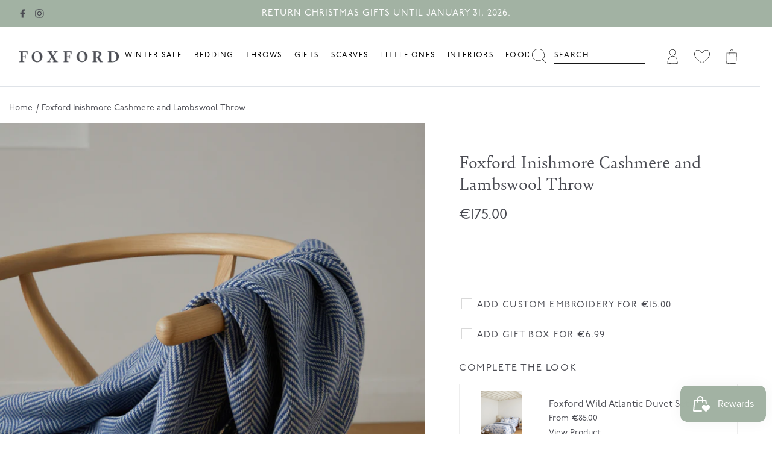

--- FILE ---
content_type: text/html; charset=utf-8
request_url: https://www.foxford.com/products/foxford-inishmore-cashmere-and-lambswool-throw
body_size: 95830
content:
<!DOCTYPE html><html lang="en" dir="ltr">
<head>

  
  <link rel="preload" href="https://unpkg.com/yett" as="script">
  <script>
      window.YETT_BLACKLIST = [
        /clarity\.ms/,
        /parcelintelligence\.com/, // Bespoke Shipping
        /klaviyo\.com/,
        /gorgias\.chat/,
        /smile\.io/
      ]
  </script>
  <script src="https://unpkg.com/yett"></script>

  <!-- Google Consent Mode -->
  <script data-cookieconsent="ignore">
    window.dataLayer = window.dataLayer || [];
    function gtag() {
      dataLayer.push(arguments);
    }
    gtag("consent", "default", {
      ad_personalization: "denied",
      ad_storage: "denied",
      ad_user_data: "denied",
      analytics_storage: "denied",
      functionality_storage: "denied",
      personalization_storage: "denied",
      security_storage: "granted",
      wait_for_update: 2000,
    });
    gtag("set", "ads_data_redaction", true);
    gtag("set", "url_passthrough", false);
  </script>
<!-- End Google Consent Mode-->

  <!-- Symmetry 5.6.0 -->
<script>
    document.addEventListener('DOMContentLoaded', () => {
      var sbid = 'SKnbddQBCWpfxPEXgL1m';
      var t = document.createElement("shopbox-app-v2"),
        s = document.createElement("script");
      t.setAttribute('cid', sbid); s.type = "text/javascript";
      s.async = !0; s.src = "https://widget.shopbox.ai/js/app.js";
      document.getElementsByTagName("body")[0].append(t);
      document.getElementsByTagName("head")[0].append(s);
    })
    </script>
<script async src="https://grid.shopbox.ai/sbgrid.min.js"></script>
  
  <title>
    Foxford Inishmore Cashmere and Lambswool Throw | Irish Made Gift
  </title>

  <meta charset="utf-8" />
<meta name="viewport" content="width=device-width,initial-scale=1.0" />
<meta http-equiv="X-UA-Compatible" content="IE=edge">

<link rel="preconnect" href="https://cdn.shopify.com" crossorigin>
<link rel="preconnect" href="https://fonts.shopify.com" crossorigin>
<link rel="preconnect" href="https://monorail-edge.shopifysvc.com"><link rel="preload" as="font" href="//www.foxford.com/cdn/fonts/cabin/cabin_n4.cefc6494a78f87584a6f312fea532919154f66fe.woff2" type="font/woff2" crossorigin><link rel="preload" as="font" href="//www.foxford.com/cdn/fonts/cabin/cabin_n4.cefc6494a78f87584a6f312fea532919154f66fe.woff2" type="font/woff2" crossorigin><link rel="preload" as="font" href="//www.foxford.com/cdn/fonts/ebgaramond/ebgaramond_n4.f03b4ad40330b0ec2af5bb96f169ce0df8a12bc0.woff2" type="font/woff2" crossorigin><link rel="preload" as="font" href="//www.foxford.com/cdn/fonts/jost/jost_n4.d47a1b6347ce4a4c9f437608011273009d91f2b7.woff2" type="font/woff2" crossorigin><link rel="preload" href="//www.foxford.com/cdn/shop/t/233/assets/vendor.min.js?v=11589511144441591071766071072" as="script">
<link rel="preload" href="//www.foxford.com/cdn/shop/t/233/assets/theme.js?v=90123283690932132131766071071" as="script">
<link rel="preload" href="//www.foxford.com/cdn/shop/t/233/assets/custom.js?v=117343786785415397171766071053" as="script"><link rel="canonical" href="https://www.foxford.com/products/foxford-inishmore-cashmere-and-lambswool-throw" /><link rel="icon" href="//www.foxford.com/cdn/shop/files/White_BG_Favicon.png?crop=center&height=48&v=1682502999&width=48" type="image/png"><meta name="description" content="Discover the luxury of the Foxford Inishmore Cashmere and Lambswool Throw. Made from a blend of cashmere and lambswool, this throw offers unmatched softness and warmth. An ideal Irish-made gift. Shop now!">
<style>
    @font-face {
  font-family: Cabin;
  font-weight: 400;
  font-style: normal;
  font-display: fallback;
  src: url("//www.foxford.com/cdn/fonts/cabin/cabin_n4.cefc6494a78f87584a6f312fea532919154f66fe.woff2") format("woff2"),
       url("//www.foxford.com/cdn/fonts/cabin/cabin_n4.8c16611b00f59d27f4b27ce4328dfe514ce77517.woff") format("woff");
}

    @font-face {
  font-family: Cabin;
  font-weight: 700;
  font-style: normal;
  font-display: fallback;
  src: url("//www.foxford.com/cdn/fonts/cabin/cabin_n7.255204a342bfdbc9ae2017bd4e6a90f8dbb2f561.woff2") format("woff2"),
       url("//www.foxford.com/cdn/fonts/cabin/cabin_n7.e2afa22a0d0f4b64da3569c990897429d40ff5c0.woff") format("woff");
}

    @font-face {
  font-family: Cabin;
  font-weight: 500;
  font-style: normal;
  font-display: fallback;
  src: url("//www.foxford.com/cdn/fonts/cabin/cabin_n5.0250ac238cfbbff14d3c16fcc89f227ca95d5c6f.woff2") format("woff2"),
       url("//www.foxford.com/cdn/fonts/cabin/cabin_n5.46470cf25a90d766aece73a31a42bfd8ef7a470b.woff") format("woff");
}

    @font-face {
  font-family: Cabin;
  font-weight: 400;
  font-style: italic;
  font-display: fallback;
  src: url("//www.foxford.com/cdn/fonts/cabin/cabin_i4.d89c1b32b09ecbc46c12781fcf7b2085f17c0be9.woff2") format("woff2"),
       url("//www.foxford.com/cdn/fonts/cabin/cabin_i4.0a521b11d0b69adfc41e22a263eec7c02aecfe99.woff") format("woff");
}

    @font-face {
  font-family: Cabin;
  font-weight: 700;
  font-style: italic;
  font-display: fallback;
  src: url("//www.foxford.com/cdn/fonts/cabin/cabin_i7.ef2404c08a493e7ccbc92d8c39adf683f40e1fb5.woff2") format("woff2"),
       url("//www.foxford.com/cdn/fonts/cabin/cabin_i7.480421791818000fc8a5d4134822321b5d7964f8.woff") format("woff");
}

    @font-face {
  font-family: "EB Garamond";
  font-weight: 400;
  font-style: normal;
  font-display: fallback;
  src: url("//www.foxford.com/cdn/fonts/ebgaramond/ebgaramond_n4.f03b4ad40330b0ec2af5bb96f169ce0df8a12bc0.woff2") format("woff2"),
       url("//www.foxford.com/cdn/fonts/ebgaramond/ebgaramond_n4.73939a8b7fe7c6b6b560b459d64db062f2ba1a29.woff") format("woff");
}

    @font-face {
  font-family: Jost;
  font-weight: 400;
  font-style: normal;
  font-display: fallback;
  src: url("//www.foxford.com/cdn/fonts/jost/jost_n4.d47a1b6347ce4a4c9f437608011273009d91f2b7.woff2") format("woff2"),
       url("//www.foxford.com/cdn/fonts/jost/jost_n4.791c46290e672b3f85c3d1c651ef2efa3819eadd.woff") format("woff");
}

    @font-face {
  font-family: Cabin;
  font-weight: 400;
  font-style: normal;
  font-display: fallback;
  src: url("//www.foxford.com/cdn/fonts/cabin/cabin_n4.cefc6494a78f87584a6f312fea532919154f66fe.woff2") format("woff2"),
       url("//www.foxford.com/cdn/fonts/cabin/cabin_n4.8c16611b00f59d27f4b27ce4328dfe514ce77517.woff") format("woff");
}

    @font-face {
  font-family: Cabin;
  font-weight: 600;
  font-style: normal;
  font-display: fallback;
  src: url("//www.foxford.com/cdn/fonts/cabin/cabin_n6.c6b1e64927bbec1c65aab7077888fb033480c4f7.woff2") format("woff2"),
       url("//www.foxford.com/cdn/fonts/cabin/cabin_n6.6c2e65d54c893ad9f1390da3b810b8e6cf976a4f.woff") format("woff");
}

  </style>

  <meta property="og:site_name" content="Foxford">
<meta property="og:url" content="https://www.foxford.com/products/foxford-inishmore-cashmere-and-lambswool-throw">
<meta property="og:title" content="Foxford Inishmore Cashmere and Lambswool Throw | Irish Made Gift">
<meta property="og:type" content="product">
<meta property="og:description" content="Discover the luxury of the Foxford Inishmore Cashmere and Lambswool Throw. Made from a blend of cashmere and lambswool, this throw offers unmatched softness and warmth. An ideal Irish-made gift. Shop now!"><meta property="og:image" content="http://www.foxford.com/cdn/shop/files/FoxfordInishmoreThrow_8_1200x1200.jpg?v=1720104604">
  <meta property="og:image:secure_url" content="https://www.foxford.com/cdn/shop/files/FoxfordInishmoreThrow_8_1200x1200.jpg?v=1720104604">
  <meta property="og:image:width" content="1440">
  <meta property="og:image:height" content="1800"><meta property="og:price:amount" content="175.00">
  <meta property="og:price:currency" content="EUR"><meta name="twitter:card" content="summary_large_image">
<meta name="twitter:title" content="Foxford Inishmore Cashmere and Lambswool Throw | Irish Made Gift">
<meta name="twitter:description" content="Discover the luxury of the Foxford Inishmore Cashmere and Lambswool Throw. Made from a blend of cashmere and lambswool, this throw offers unmatched softness and warmth. An ideal Irish-made gift. Shop now!">


  <link href="//www.foxford.com/cdn/shop/t/233/assets/styles-customised.css?v=84178007037193300311766071092" rel="stylesheet" type="text/css" media="all" />
<link rel="stylesheet" href="//www.foxford.com/cdn/shop/t/233/assets/swatches.css?v=144101811309055167471766071091" media="print" onload="this.media='all'">
    <noscript><link rel="stylesheet" href="//www.foxford.com/cdn/shop/t/233/assets/swatches.css?v=144101811309055167471766071091"></noscript><script>
    window.theme = window.theme || {};
    theme.money_format_with_product_code_preference = "€{{amount}}";
    theme.money_format_with_cart_code_preference = "€{{amount}}";
    theme.money_format = "€{{amount}}";
    theme.strings = {
      previous: "Previous",
      next: "Next",
      addressError: "Error looking up that address",
      addressNoResults: "No results for that address",
      addressQueryLimit: "You have exceeded the Google API usage limit. Consider upgrading to a \u003ca href=\"https:\/\/developers.google.com\/maps\/premium\/usage-limits\"\u003ePremium Plan\u003c\/a\u003e.",
      authError: "There was a problem authenticating your Google Maps API Key.",
      icon_labels_left: "Left",
      icon_labels_right: "Right",
      icon_labels_down: "Down",
      icon_labels_close: "Close",
      icon_labels_plus: "Plus",
      imageSlider: "Image slider",
      cart_terms_confirmation: "You must agree to the terms and conditions before continuing.",
      products_listing_from: "From",
      layout_live_search_see_all: "See all results",
      products_product_add_to_cart: "Add to Cart",
      products_variant_no_stock: "Sold out",
      products_variant_non_existent: "Unavailable",
      products_product_pick_a: "Pick a",
      general_navigation_menu_toggle_aria_label: "Toggle menu",
      general_accessibility_labels_close: "Close",
      products_product_adding_to_cart: "Adding",
      products_product_added_to_cart: "Added to cart",
      general_quick_search_pages: "Pages",
      general_quick_search_no_results: "Sorry, we couldn\u0026#39;t find any results",
      collections_general_see_all_subcollections: "See all..."
    };
    theme.routes = {
      cart_url: '/cart',
      cart_add_url: '/cart/add.js',
      cart_change_url: '/cart/change',
      predictive_search_url: '/search/suggest'
    };
    theme.settings = {
      cart_type: "page",
      quickbuy_style: "button",
      avoid_orphans: true,
      furniture_lead_time: "Minimum lead time is four weeks"
    };
    document.documentElement.classList.add('js');
  </script>

  <!-- Google Tag Manager -->
<script>(function(w,d,s,l,i){w[l]=w[l]||[];w[l].push({'gtm.start':
new Date().getTime(),event:'gtm.js'});var f=d.getElementsByTagName(s)[0],
j=d.createElement(s),dl=l!='dataLayer'?'&l='+l:'';j.async=true;j.src=
'https://www.googletagmanager.com/gtm.js?id='+i+dl;f.parentNode.insertBefore(j,f);
})(window,document,'script','dataLayer','GTM-KSKK99J');</script>
<!-- End Google Tag Manager -->

  <!-- Google tag (gtag.js) -->

<script async src="https://www.googletagmanager.com/gtag/js?id=AW-1012808491"></script>

<script>
window.dataLayer = window.dataLayer || [];
function gtag(){dataLayer.push(arguments);}
gtag('js', new Date());

gtag('config', 'AW-1012808491');
</script>



  <script>window.performance && window.performance.mark && window.performance.mark('shopify.content_for_header.start');</script><meta name="facebook-domain-verification" content="9lbhpl77b2k1syippef17aw588vx2f">
<meta name="google-site-verification" content="tL4ZTTr_2QyOsAufEVnRtJhg5NvBk-nsrimfiUE9pnE">
<meta id="shopify-digital-wallet" name="shopify-digital-wallet" content="/56711348359/digital_wallets/dialog">
<meta name="shopify-checkout-api-token" content="ea9b8590d2f6dd5bfeda249af2d36323">
<meta id="in-context-paypal-metadata" data-shop-id="56711348359" data-venmo-supported="false" data-environment="production" data-locale="en_US" data-paypal-v4="true" data-currency="EUR">
<link rel="alternate" hreflang="x-default" href="https://www.foxford.com/products/foxford-inishmore-cashmere-and-lambswool-throw">
<link rel="alternate" hreflang="en" href="https://www.foxford.com/products/foxford-inishmore-cashmere-and-lambswool-throw">
<link rel="alternate" hreflang="en-GB" href="https://www.foxford.com/en-gb/products/foxford-inishmore-cashmere-and-lambswool-throw">
<link rel="alternate" hreflang="en-ES" href="https://www.foxford.com/en-es/products/foxford-inishmore-cashmere-and-lambswool-throw">
<link rel="alternate" type="application/json+oembed" href="https://www.foxford.com/products/foxford-inishmore-cashmere-and-lambswool-throw.oembed">
<script async="async" src="/checkouts/internal/preloads.js?locale=en-IE"></script>
<link rel="preconnect" href="https://shop.app" crossorigin="anonymous">
<script async="async" src="https://shop.app/checkouts/internal/preloads.js?locale=en-IE&shop_id=56711348359" crossorigin="anonymous"></script>
<script id="apple-pay-shop-capabilities" type="application/json">{"shopId":56711348359,"countryCode":"IE","currencyCode":"EUR","merchantCapabilities":["supports3DS"],"merchantId":"gid:\/\/shopify\/Shop\/56711348359","merchantName":"Foxford","requiredBillingContactFields":["postalAddress","email","phone"],"requiredShippingContactFields":["postalAddress","email","phone"],"shippingType":"shipping","supportedNetworks":["visa","maestro","masterCard","amex"],"total":{"type":"pending","label":"Foxford","amount":"1.00"},"shopifyPaymentsEnabled":true,"supportsSubscriptions":true}</script>
<script id="shopify-features" type="application/json">{"accessToken":"ea9b8590d2f6dd5bfeda249af2d36323","betas":["rich-media-storefront-analytics"],"domain":"www.foxford.com","predictiveSearch":true,"shopId":56711348359,"locale":"en"}</script>
<script>var Shopify = Shopify || {};
Shopify.shop = "foxford-ireland.myshopify.com";
Shopify.locale = "en";
Shopify.currency = {"active":"EUR","rate":"1.0"};
Shopify.country = "IE";
Shopify.theme = {"name":"Winter Sale 26","id":180053573968,"schema_name":"Symmetry","schema_version":"5.6.0","theme_store_id":null,"role":"main"};
Shopify.theme.handle = "null";
Shopify.theme.style = {"id":null,"handle":null};
Shopify.cdnHost = "www.foxford.com/cdn";
Shopify.routes = Shopify.routes || {};
Shopify.routes.root = "/";</script>
<script type="module">!function(o){(o.Shopify=o.Shopify||{}).modules=!0}(window);</script>
<script>!function(o){function n(){var o=[];function n(){o.push(Array.prototype.slice.apply(arguments))}return n.q=o,n}var t=o.Shopify=o.Shopify||{};t.loadFeatures=n(),t.autoloadFeatures=n()}(window);</script>
<script>
  window.ShopifyPay = window.ShopifyPay || {};
  window.ShopifyPay.apiHost = "shop.app\/pay";
  window.ShopifyPay.redirectState = null;
</script>
<script id="shop-js-analytics" type="application/json">{"pageType":"product"}</script>
<script defer="defer" async type="module" src="//www.foxford.com/cdn/shopifycloud/shop-js/modules/v2/client.init-shop-cart-sync_BdyHc3Nr.en.esm.js"></script>
<script defer="defer" async type="module" src="//www.foxford.com/cdn/shopifycloud/shop-js/modules/v2/chunk.common_Daul8nwZ.esm.js"></script>
<script type="module">
  await import("//www.foxford.com/cdn/shopifycloud/shop-js/modules/v2/client.init-shop-cart-sync_BdyHc3Nr.en.esm.js");
await import("//www.foxford.com/cdn/shopifycloud/shop-js/modules/v2/chunk.common_Daul8nwZ.esm.js");

  window.Shopify.SignInWithShop?.initShopCartSync?.({"fedCMEnabled":true,"windoidEnabled":true});

</script>
<script>
  window.Shopify = window.Shopify || {};
  if (!window.Shopify.featureAssets) window.Shopify.featureAssets = {};
  window.Shopify.featureAssets['shop-js'] = {"shop-cart-sync":["modules/v2/client.shop-cart-sync_QYOiDySF.en.esm.js","modules/v2/chunk.common_Daul8nwZ.esm.js"],"init-fed-cm":["modules/v2/client.init-fed-cm_DchLp9rc.en.esm.js","modules/v2/chunk.common_Daul8nwZ.esm.js"],"shop-button":["modules/v2/client.shop-button_OV7bAJc5.en.esm.js","modules/v2/chunk.common_Daul8nwZ.esm.js"],"init-windoid":["modules/v2/client.init-windoid_DwxFKQ8e.en.esm.js","modules/v2/chunk.common_Daul8nwZ.esm.js"],"shop-cash-offers":["modules/v2/client.shop-cash-offers_DWtL6Bq3.en.esm.js","modules/v2/chunk.common_Daul8nwZ.esm.js","modules/v2/chunk.modal_CQq8HTM6.esm.js"],"shop-toast-manager":["modules/v2/client.shop-toast-manager_CX9r1SjA.en.esm.js","modules/v2/chunk.common_Daul8nwZ.esm.js"],"init-shop-email-lookup-coordinator":["modules/v2/client.init-shop-email-lookup-coordinator_UhKnw74l.en.esm.js","modules/v2/chunk.common_Daul8nwZ.esm.js"],"pay-button":["modules/v2/client.pay-button_DzxNnLDY.en.esm.js","modules/v2/chunk.common_Daul8nwZ.esm.js"],"avatar":["modules/v2/client.avatar_BTnouDA3.en.esm.js"],"init-shop-cart-sync":["modules/v2/client.init-shop-cart-sync_BdyHc3Nr.en.esm.js","modules/v2/chunk.common_Daul8nwZ.esm.js"],"shop-login-button":["modules/v2/client.shop-login-button_D8B466_1.en.esm.js","modules/v2/chunk.common_Daul8nwZ.esm.js","modules/v2/chunk.modal_CQq8HTM6.esm.js"],"init-customer-accounts-sign-up":["modules/v2/client.init-customer-accounts-sign-up_C8fpPm4i.en.esm.js","modules/v2/client.shop-login-button_D8B466_1.en.esm.js","modules/v2/chunk.common_Daul8nwZ.esm.js","modules/v2/chunk.modal_CQq8HTM6.esm.js"],"init-shop-for-new-customer-accounts":["modules/v2/client.init-shop-for-new-customer-accounts_CVTO0Ztu.en.esm.js","modules/v2/client.shop-login-button_D8B466_1.en.esm.js","modules/v2/chunk.common_Daul8nwZ.esm.js","modules/v2/chunk.modal_CQq8HTM6.esm.js"],"init-customer-accounts":["modules/v2/client.init-customer-accounts_dRgKMfrE.en.esm.js","modules/v2/client.shop-login-button_D8B466_1.en.esm.js","modules/v2/chunk.common_Daul8nwZ.esm.js","modules/v2/chunk.modal_CQq8HTM6.esm.js"],"shop-follow-button":["modules/v2/client.shop-follow-button_CkZpjEct.en.esm.js","modules/v2/chunk.common_Daul8nwZ.esm.js","modules/v2/chunk.modal_CQq8HTM6.esm.js"],"lead-capture":["modules/v2/client.lead-capture_BntHBhfp.en.esm.js","modules/v2/chunk.common_Daul8nwZ.esm.js","modules/v2/chunk.modal_CQq8HTM6.esm.js"],"checkout-modal":["modules/v2/client.checkout-modal_CfxcYbTm.en.esm.js","modules/v2/chunk.common_Daul8nwZ.esm.js","modules/v2/chunk.modal_CQq8HTM6.esm.js"],"shop-login":["modules/v2/client.shop-login_Da4GZ2H6.en.esm.js","modules/v2/chunk.common_Daul8nwZ.esm.js","modules/v2/chunk.modal_CQq8HTM6.esm.js"],"payment-terms":["modules/v2/client.payment-terms_MV4M3zvL.en.esm.js","modules/v2/chunk.common_Daul8nwZ.esm.js","modules/v2/chunk.modal_CQq8HTM6.esm.js"]};
</script>
<script>(function() {
  var isLoaded = false;
  function asyncLoad() {
    if (isLoaded) return;
    isLoaded = true;
    var urls = ["https:\/\/config.gorgias.chat\/bundle-loader\/01GYCCTT9MS9AGDAXPKEQBFE44?source=shopify1click\u0026shop=foxford-ireland.myshopify.com","https:\/\/cdn.rebuyengine.com\/onsite\/js\/rebuy.js?shop=foxford-ireland.myshopify.com","https:\/\/cdn.9gtb.com\/loader.js?g_cvt_id=e4ffed90-27e3-4f9b-86d1-bf56b1db02e1\u0026shop=foxford-ireland.myshopify.com"];
    for (var i = 0; i < urls.length; i++) {
      var s = document.createElement('script');
      s.type = 'text/javascript';
      s.async = true;
      s.src = urls[i];
      var x = document.getElementsByTagName('script')[0];
      x.parentNode.insertBefore(s, x);
    }
  };
  if(window.attachEvent) {
    window.attachEvent('onload', asyncLoad);
  } else {
    window.addEventListener('load', asyncLoad, false);
  }
})();</script>
<script id="__st">var __st={"a":56711348359,"offset":0,"reqid":"ecd58cbc-927e-4ba0-9690-fc00041f2196-1768960230","pageurl":"www.foxford.com\/products\/foxford-inishmore-cashmere-and-lambswool-throw","u":"57084ac34d18","p":"product","rtyp":"product","rid":7369577365639};</script>
<script>window.ShopifyPaypalV4VisibilityTracking = true;</script>
<script id="captcha-bootstrap">!function(){'use strict';const t='contact',e='account',n='new_comment',o=[[t,t],['blogs',n],['comments',n],[t,'customer']],c=[[e,'customer_login'],[e,'guest_login'],[e,'recover_customer_password'],[e,'create_customer']],r=t=>t.map((([t,e])=>`form[action*='/${t}']:not([data-nocaptcha='true']) input[name='form_type'][value='${e}']`)).join(','),a=t=>()=>t?[...document.querySelectorAll(t)].map((t=>t.form)):[];function s(){const t=[...o],e=r(t);return a(e)}const i='password',u='form_key',d=['recaptcha-v3-token','g-recaptcha-response','h-captcha-response',i],f=()=>{try{return window.sessionStorage}catch{return}},m='__shopify_v',_=t=>t.elements[u];function p(t,e,n=!1){try{const o=window.sessionStorage,c=JSON.parse(o.getItem(e)),{data:r}=function(t){const{data:e,action:n}=t;return t[m]||n?{data:e,action:n}:{data:t,action:n}}(c);for(const[e,n]of Object.entries(r))t.elements[e]&&(t.elements[e].value=n);n&&o.removeItem(e)}catch(o){console.error('form repopulation failed',{error:o})}}const l='form_type',E='cptcha';function T(t){t.dataset[E]=!0}const w=window,h=w.document,L='Shopify',v='ce_forms',y='captcha';let A=!1;((t,e)=>{const n=(g='f06e6c50-85a8-45c8-87d0-21a2b65856fe',I='https://cdn.shopify.com/shopifycloud/storefront-forms-hcaptcha/ce_storefront_forms_captcha_hcaptcha.v1.5.2.iife.js',D={infoText:'Protected by hCaptcha',privacyText:'Privacy',termsText:'Terms'},(t,e,n)=>{const o=w[L][v],c=o.bindForm;if(c)return c(t,g,e,D).then(n);var r;o.q.push([[t,g,e,D],n]),r=I,A||(h.body.append(Object.assign(h.createElement('script'),{id:'captcha-provider',async:!0,src:r})),A=!0)});var g,I,D;w[L]=w[L]||{},w[L][v]=w[L][v]||{},w[L][v].q=[],w[L][y]=w[L][y]||{},w[L][y].protect=function(t,e){n(t,void 0,e),T(t)},Object.freeze(w[L][y]),function(t,e,n,w,h,L){const[v,y,A,g]=function(t,e,n){const i=e?o:[],u=t?c:[],d=[...i,...u],f=r(d),m=r(i),_=r(d.filter((([t,e])=>n.includes(e))));return[a(f),a(m),a(_),s()]}(w,h,L),I=t=>{const e=t.target;return e instanceof HTMLFormElement?e:e&&e.form},D=t=>v().includes(t);t.addEventListener('submit',(t=>{const e=I(t);if(!e)return;const n=D(e)&&!e.dataset.hcaptchaBound&&!e.dataset.recaptchaBound,o=_(e),c=g().includes(e)&&(!o||!o.value);(n||c)&&t.preventDefault(),c&&!n&&(function(t){try{if(!f())return;!function(t){const e=f();if(!e)return;const n=_(t);if(!n)return;const o=n.value;o&&e.removeItem(o)}(t);const e=Array.from(Array(32),(()=>Math.random().toString(36)[2])).join('');!function(t,e){_(t)||t.append(Object.assign(document.createElement('input'),{type:'hidden',name:u})),t.elements[u].value=e}(t,e),function(t,e){const n=f();if(!n)return;const o=[...t.querySelectorAll(`input[type='${i}']`)].map((({name:t})=>t)),c=[...d,...o],r={};for(const[a,s]of new FormData(t).entries())c.includes(a)||(r[a]=s);n.setItem(e,JSON.stringify({[m]:1,action:t.action,data:r}))}(t,e)}catch(e){console.error('failed to persist form',e)}}(e),e.submit())}));const S=(t,e)=>{t&&!t.dataset[E]&&(n(t,e.some((e=>e===t))),T(t))};for(const o of['focusin','change'])t.addEventListener(o,(t=>{const e=I(t);D(e)&&S(e,y())}));const B=e.get('form_key'),M=e.get(l),P=B&&M;t.addEventListener('DOMContentLoaded',(()=>{const t=y();if(P)for(const e of t)e.elements[l].value===M&&p(e,B);[...new Set([...A(),...v().filter((t=>'true'===t.dataset.shopifyCaptcha))])].forEach((e=>S(e,t)))}))}(h,new URLSearchParams(w.location.search),n,t,e,['guest_login'])})(!0,!0)}();</script>
<script integrity="sha256-4kQ18oKyAcykRKYeNunJcIwy7WH5gtpwJnB7kiuLZ1E=" data-source-attribution="shopify.loadfeatures" defer="defer" src="//www.foxford.com/cdn/shopifycloud/storefront/assets/storefront/load_feature-a0a9edcb.js" crossorigin="anonymous"></script>
<script crossorigin="anonymous" defer="defer" src="//www.foxford.com/cdn/shopifycloud/storefront/assets/shopify_pay/storefront-65b4c6d7.js?v=20250812"></script>
<script data-source-attribution="shopify.dynamic_checkout.dynamic.init">var Shopify=Shopify||{};Shopify.PaymentButton=Shopify.PaymentButton||{isStorefrontPortableWallets:!0,init:function(){window.Shopify.PaymentButton.init=function(){};var t=document.createElement("script");t.src="https://www.foxford.com/cdn/shopifycloud/portable-wallets/latest/portable-wallets.en.js",t.type="module",document.head.appendChild(t)}};
</script>
<script data-source-attribution="shopify.dynamic_checkout.buyer_consent">
  function portableWalletsHideBuyerConsent(e){var t=document.getElementById("shopify-buyer-consent"),n=document.getElementById("shopify-subscription-policy-button");t&&n&&(t.classList.add("hidden"),t.setAttribute("aria-hidden","true"),n.removeEventListener("click",e))}function portableWalletsShowBuyerConsent(e){var t=document.getElementById("shopify-buyer-consent"),n=document.getElementById("shopify-subscription-policy-button");t&&n&&(t.classList.remove("hidden"),t.removeAttribute("aria-hidden"),n.addEventListener("click",e))}window.Shopify?.PaymentButton&&(window.Shopify.PaymentButton.hideBuyerConsent=portableWalletsHideBuyerConsent,window.Shopify.PaymentButton.showBuyerConsent=portableWalletsShowBuyerConsent);
</script>
<script data-source-attribution="shopify.dynamic_checkout.cart.bootstrap">document.addEventListener("DOMContentLoaded",(function(){function t(){return document.querySelector("shopify-accelerated-checkout-cart, shopify-accelerated-checkout")}if(t())Shopify.PaymentButton.init();else{new MutationObserver((function(e,n){t()&&(Shopify.PaymentButton.init(),n.disconnect())})).observe(document.body,{childList:!0,subtree:!0})}}));
</script>
<link id="shopify-accelerated-checkout-styles" rel="stylesheet" media="screen" href="https://www.foxford.com/cdn/shopifycloud/portable-wallets/latest/accelerated-checkout-backwards-compat.css" crossorigin="anonymous">
<style id="shopify-accelerated-checkout-cart">
        #shopify-buyer-consent {
  margin-top: 1em;
  display: inline-block;
  width: 100%;
}

#shopify-buyer-consent.hidden {
  display: none;
}

#shopify-subscription-policy-button {
  background: none;
  border: none;
  padding: 0;
  text-decoration: underline;
  font-size: inherit;
  cursor: pointer;
}

#shopify-subscription-policy-button::before {
  box-shadow: none;
}

      </style>

<script>window.performance && window.performance.mark && window.performance.mark('shopify.content_for_header.end');</script>
  <script>
       function feedback() {
         const p = window.Shopify.customerPrivacy;
         console.log(`Tracking ${p.userCanBeTracked() ? "en" : "dis"}abled`);
       }
       window.Shopify.loadFeatures(
         [
           {
             name: "consent-tracking-api",
             version: "0.1",
           },
         ],
         function (error) {
           if (error) throw error;
           if ("Cookiebot" in window)
             window.Shopify.customerPrivacy.setTrackingConsent({
               "analytics": false,
               "marketing": false,
               "preferences": false,
               "sale_of_data": false,
             }, () => console.log("Awaiting consent")
           );
         }
       );

       function unblockScripts() {
            if (window.yett) {
                window.yett.unblock();
            } else {
                console.error("YETT library not available");
            }
        }


       window.addEventListener("CookiebotOnConsentReady", function () {
         const C = Cookiebot.consent,
             existConsentShopify = setInterval(function () {
               if (window.Shopify.customerPrivacy) {
                 clearInterval(existConsentShopify);
                 unblockScripts();
                 window.Shopify.customerPrivacy.setTrackingConsent({
                   "analytics": C["statistics"],
                   "marketing": C["marketing"],
                   "preferences": C["preferences"],
                   "sale_of_data": C["marketing"],
                 }, () => console.log("Consent captured", window.Shopify.customerPrivacy.currentVisitorConsent()))
               }
             }, 100);
       });
</script>
 <!--begin-boost-pfs-filter-css-->
   <link rel="preload stylesheet" href="//www.foxford.com/cdn/shop/t/233/assets/boost-pfs-instant-search.css?v=141059544725468618031766071092" as="style"><link href="//www.foxford.com/cdn/shop/t/233/assets/boost-pfs-custom.css?v=15695399637027613361766071091" rel="stylesheet" type="text/css" media="all" />
<style data-id="boost-pfs-style">
    .boost-pfs-filter-option-title-text {font-size: 16px;font-weight: 400;}

   .boost-pfs-filter-tree-v .boost-pfs-filter-option-title-text:before {}
    .boost-pfs-filter-tree-v .boost-pfs-filter-option.boost-pfs-filter-option-collapsed .boost-pfs-filter-option-title-text:before {}
    .boost-pfs-filter-tree-h .boost-pfs-filter-option-title-heading:before {}

    .boost-pfs-filter-refine-by .boost-pfs-filter-option-title h3 {}

    .boost-pfs-filter-option-content .boost-pfs-filter-option-item-list .boost-pfs-filter-option-item button,
    .boost-pfs-filter-option-content .boost-pfs-filter-option-item-list .boost-pfs-filter-option-item .boost-pfs-filter-button,
    .boost-pfs-filter-option-range-amount input,
    .boost-pfs-filter-tree-v .boost-pfs-filter-refine-by .boost-pfs-filter-refine-by-items .refine-by-item,
    .boost-pfs-filter-refine-by-wrapper-v .boost-pfs-filter-refine-by .boost-pfs-filter-refine-by-items .refine-by-item,
    .boost-pfs-filter-refine-by .boost-pfs-filter-option-title,
    .boost-pfs-filter-refine-by .boost-pfs-filter-refine-by-items .refine-by-item>a,
    .boost-pfs-filter-refine-by>span,
    .boost-pfs-filter-clear,
    .boost-pfs-filter-clear-all{font-size: 16px;}
    .boost-pfs-filter-tree-h .boost-pfs-filter-pc .boost-pfs-filter-refine-by-items .refine-by-item .boost-pfs-filter-clear .refine-by-type,
    .boost-pfs-filter-refine-by-wrapper-h .boost-pfs-filter-pc .boost-pfs-filter-refine-by-items .refine-by-item .boost-pfs-filter-clear .refine-by-type {}

    .boost-pfs-filter-option-multi-level-collections .boost-pfs-filter-option-multi-level-list .boost-pfs-filter-option-item .boost-pfs-filter-button-arrow .boost-pfs-arrow:before,
    .boost-pfs-filter-option-multi-level-tag .boost-pfs-filter-option-multi-level-list .boost-pfs-filter-option-item .boost-pfs-filter-button-arrow .boost-pfs-arrow:before {}

    .boost-pfs-filter-refine-by-wrapper-v .boost-pfs-filter-refine-by .boost-pfs-filter-refine-by-items .refine-by-item .boost-pfs-filter-clear:after,
    .boost-pfs-filter-refine-by-wrapper-v .boost-pfs-filter-refine-by .boost-pfs-filter-refine-by-items .refine-by-item .boost-pfs-filter-clear:before,
    .boost-pfs-filter-tree-v .boost-pfs-filter-refine-by .boost-pfs-filter-refine-by-items .refine-by-item .boost-pfs-filter-clear:after,
    .boost-pfs-filter-tree-v .boost-pfs-filter-refine-by .boost-pfs-filter-refine-by-items .refine-by-item .boost-pfs-filter-clear:before,
    .boost-pfs-filter-refine-by-wrapper-h .boost-pfs-filter-pc .boost-pfs-filter-refine-by-items .refine-by-item .boost-pfs-filter-clear:after,
    .boost-pfs-filter-refine-by-wrapper-h .boost-pfs-filter-pc .boost-pfs-filter-refine-by-items .refine-by-item .boost-pfs-filter-clear:before,
    .boost-pfs-filter-tree-h .boost-pfs-filter-pc .boost-pfs-filter-refine-by-items .refine-by-item .boost-pfs-filter-clear:after,
    .boost-pfs-filter-tree-h .boost-pfs-filter-pc .boost-pfs-filter-refine-by-items .refine-by-item .boost-pfs-filter-clear:before {}
    .boost-pfs-filter-option-range-slider .noUi-value-horizontal {}

    .boost-pfs-filter-tree-mobile-button button,
    .boost-pfs-filter-top-sorting-mobile button {font-weight: 400 !important;}
    .boost-pfs-filter-top-sorting-mobile button>span:after {}
  </style>

 <!--end-boost-pfs-filter-css-->



  
   <script>
    var klaviyo = klaviyo || [];
    klaviyoLoader();

    function klaviyoLoader() {
        if (typeof window.klaviyo === 'object' && typeof window.klaviyo.init === 'function') {
            klaviyo.init({
                account: "UAWC5c",
                platform: "shopify"
            });
            
                klaviyo.enable("backinstock",{ 
                trigger: {
                    product_page_text: "Notify Me When Available",
                    product_page_class: "btn btn--large btn--full",
                    product_page_text_align: "center",
                    product_page_margin: "10px 0",
                    replace_anchor: false
                },
                modal: {
                    headline: "{product_name}",
                    body_content: "Register to receive a notification when this item comes back in stock.",
                    email_field_label: "Email",
                    button_label: "NOTIFY ME WHEN AVAILABLE",
                    subscription_success_label: "You're in! We'll let you know when it's back.",
                    footer_content: '',
                    drop_background_color: "#000",
                    background_color: "#fff",
                    text_color: "#222",
                    button_text_color: "#fff",
                    button_background_color: "#212b36",
                    close_button_color: "#212b36",
                    error_background_color: "#fcd6d7",
                    error_text_color: "#C72E2F",
                    success_background_color: "#d3efcd",
                    success_text_color: "#1B9500"
                }
                });
            
        } 
    }
    
    (function() {
        function waitForObject() {
            if (window.klaviyo.init) {
                klaviyoLoader();
                // Stop the interval once the object is found and proxy is applied
                clearInterval(interval);
            }
        }
        // Check every 500ms until the object is available
        var interval = setInterval(waitForObject, 300);
    })();
</script>

<script type="javascript/blocked" src="https://a.klaviyo.com/media/js/onsite/onsite.js"></script>

  
  <script type="text/javascript">
      (function(c,l,a,r,i,t,y){
          c[a]=c[a]||function(){(c[a].q=c[a].q||[]).push(arguments)};
          t=l.createElement(r);t.async=1;t.src="https://www.clarity.ms/tag/"+i;
          y=l.getElementsByTagName(r)[0];y.parentNode.insertBefore(t,y);
      })(window, document, "clarity", "script", "mxznkctipc");
  </script>
<!-- BEGIN app block: shopify://apps/klaviyo-email-marketing-sms/blocks/klaviyo-onsite-embed/2632fe16-c075-4321-a88b-50b567f42507 -->












  <script async src="https://static.klaviyo.com/onsite/js/UAWC5c/klaviyo.js?company_id=UAWC5c"></script>
  <script>!function(){if(!window.klaviyo){window._klOnsite=window._klOnsite||[];try{window.klaviyo=new Proxy({},{get:function(n,i){return"push"===i?function(){var n;(n=window._klOnsite).push.apply(n,arguments)}:function(){for(var n=arguments.length,o=new Array(n),w=0;w<n;w++)o[w]=arguments[w];var t="function"==typeof o[o.length-1]?o.pop():void 0,e=new Promise((function(n){window._klOnsite.push([i].concat(o,[function(i){t&&t(i),n(i)}]))}));return e}}})}catch(n){window.klaviyo=window.klaviyo||[],window.klaviyo.push=function(){var n;(n=window._klOnsite).push.apply(n,arguments)}}}}();</script>

  
    <script id="viewed_product">
      if (item == null) {
        var _learnq = _learnq || [];

        var MetafieldReviews = null
        var MetafieldYotpoRating = null
        var MetafieldYotpoCount = null
        var MetafieldLooxRating = null
        var MetafieldLooxCount = null
        var okendoProduct = null
        var okendoProductReviewCount = null
        var okendoProductReviewAverageValue = null
        try {
          // The following fields are used for Customer Hub recently viewed in order to add reviews.
          // This information is not part of __kla_viewed. Instead, it is part of __kla_viewed_reviewed_items
          MetafieldReviews = {};
          MetafieldYotpoRating = null
          MetafieldYotpoCount = null
          MetafieldLooxRating = null
          MetafieldLooxCount = null

          okendoProduct = null
          // If the okendo metafield is not legacy, it will error, which then requires the new json formatted data
          if (okendoProduct && 'error' in okendoProduct) {
            okendoProduct = null
          }
          okendoProductReviewCount = okendoProduct ? okendoProduct.reviewCount : null
          okendoProductReviewAverageValue = okendoProduct ? okendoProduct.reviewAverageValue : null
        } catch (error) {
          console.error('Error in Klaviyo onsite reviews tracking:', error);
        }

        var item = {
          Name: "Foxford Inishmore Cashmere and Lambswool Throw",
          ProductID: 7369577365639,
          Categories: ["A Foxford Irish Summer","Birthday","Christmas 2025","Engagement","Fine Wool Cashmere","Foxford Home Throws","Foxford Luxury Gifts","Foxford Luxury Products","Foxford Luxury Throws","Foxford New Home","Foxford Summer Throws","Foxford Wedding Shop","Premium Gifts","Shop by Throw Collection","Throws Under €200","Wholesale","Wholesale Throws"],
          ImageURL: "https://www.foxford.com/cdn/shop/files/FoxfordInishmoreThrow_8_grande.jpg?v=1720104604",
          URL: "https://www.foxford.com/products/foxford-inishmore-cashmere-and-lambswool-throw",
          Brand: "Foxford",
          Price: "€175.00",
          Value: "175.00",
          CompareAtPrice: "€0.00"
        };
        _learnq.push(['track', 'Viewed Product', item]);
        _learnq.push(['trackViewedItem', {
          Title: item.Name,
          ItemId: item.ProductID,
          Categories: item.Categories,
          ImageUrl: item.ImageURL,
          Url: item.URL,
          Metadata: {
            Brand: item.Brand,
            Price: item.Price,
            Value: item.Value,
            CompareAtPrice: item.CompareAtPrice
          },
          metafields:{
            reviews: MetafieldReviews,
            yotpo:{
              rating: MetafieldYotpoRating,
              count: MetafieldYotpoCount,
            },
            loox:{
              rating: MetafieldLooxRating,
              count: MetafieldLooxCount,
            },
            okendo: {
              rating: okendoProductReviewAverageValue,
              count: okendoProductReviewCount,
            }
          }
        }]);
      }
    </script>
  




  <script>
    window.klaviyoReviewsProductDesignMode = false
  </script>







<!-- END app block --><!-- BEGIN app block: shopify://apps/boost-ai-search-filter/blocks/instant-search-app-embedded/7fc998ae-a150-4367-bab8-505d8a4503f7 --><script type="text/javascript">(function a(){!window.boostWidgetIntegration&&(window.boostWidgetIntegration={});const b=window.boostWidgetIntegration;!b.taeSettings&&(b.taeSettings={});const c=b.taeSettings;c.instantSearch={enabled:!0}})()</script><!-- END app block --><!-- BEGIN app block: shopify://apps/boost-ai-search-filter/blocks/boost-sd-ssr/7fc998ae-a150-4367-bab8-505d8a4503f7 --><script type="text/javascript">"use strict";(()=>{var __typeError=msg=>{throw TypeError(msg)};var __accessCheck=(obj,member,msg)=>member.has(obj)||__typeError("Cannot "+msg);var __privateGet=(obj,member,getter)=>(__accessCheck(obj,member,"read from private field"),getter?getter.call(obj):member.get(obj));var __privateAdd=(obj,member,value)=>member.has(obj)?__typeError("Cannot add the same private member more than once"):member instanceof WeakSet?member.add(obj):member.set(obj,value);var __privateSet=(obj,member,value,setter)=>(__accessCheck(obj,member,"write to private field"),setter?setter.call(obj,value):member.set(obj,value),value);var __privateMethod=(obj,member,method)=>(__accessCheck(obj,member,"access private method"),method);function mergeDeepMutate(target,...sources){if(!target)return target;if(sources.length===0)return target;const isObject=obj=>!!obj&&typeof obj==="object";const isPlainObject=obj=>{if(!isObject(obj))return false;const proto=Object.getPrototypeOf(obj);return proto===Object.prototype||proto===null};for(const source of sources){if(!source)continue;for(const key in source){const sourceValue=source[key];if(!(key in target)){target[key]=sourceValue;continue}const targetValue=target[key];if(Array.isArray(targetValue)&&Array.isArray(sourceValue)){target[key]=targetValue.concat(...sourceValue)}else if(isPlainObject(targetValue)&&isPlainObject(sourceValue)){target[key]=mergeDeepMutate(targetValue,sourceValue)}else{target[key]=sourceValue}}}return target}var _config,_dataObjects,_modules,_cachedModulesByConstructor,_status,_cachedEventListeners,_registryBlockListeners,_readyListeners,_blocks,_Application_instances,extendAppConfigFromModules_fn,extendAppConfigFromGlobalVariables_fn,initializeDataObjects_fn,resetBlocks_fn,loadModuleEventListeners_fn;var Application=class{constructor(config,dataObjects){__privateAdd(this,_Application_instances);__privateAdd(this,_config);__privateAdd(this,_dataObjects);__privateAdd(this,_modules,[]);__privateAdd(this,_cachedModulesByConstructor,new Map);__privateAdd(this,_status,"created");__privateAdd(this,_cachedEventListeners,{});__privateAdd(this,_registryBlockListeners,[]);__privateAdd(this,_readyListeners,[]);this.mode="production";this.logLevel=1;__privateAdd(this,_blocks,{});const boostWidgetIntegration=window.boostWidgetIntegration;__privateSet(this,_config,config||{logLevel:boostWidgetIntegration?.config?.logLevel,env:"production"});this.logLevel=__privateGet(this,_config).logLevel??(this.mode==="production"?2:this.logLevel);if(__privateGet(this,_config).logLevel==null){__privateGet(this,_config).logLevel=this.logLevel}__privateSet(this,_dataObjects,dataObjects||{});this.logger={debug:(...args)=>{if(this.logLevel<=0){console.debug("Boost > [DEBUG] ",...args)}},info:(...args)=>{if(this.logLevel<=1){console.info("Boost > [INFO] ",...args)}},warn:(...args)=>{if(this.logLevel<=2){console.warn("Boost > [WARN] ",...args)}},error:(...args)=>{if(this.logLevel<=3){console.error("Boost > [ERROR] ",...args)}}}}get blocks(){return __privateGet(this,_blocks)}get config(){return __privateGet(this,_config)}get dataObjects(){return __privateGet(this,_dataObjects)}get status(){return __privateGet(this,_status)}get modules(){return __privateGet(this,_modules)}bootstrap(){if(__privateGet(this,_status)==="bootstrapped"){this.logger.warn("Application already bootstrapped");return}if(__privateGet(this,_status)==="started"){this.logger.warn("Application already started");return}__privateMethod(this,_Application_instances,loadModuleEventListeners_fn).call(this);this.dispatchLifecycleEvent({name:"onBeforeAppBootstrap",payload:null});if(__privateGet(this,_config)?.customization?.app?.onBootstrap){__privateGet(this,_config).customization.app.onBootstrap(this)}__privateMethod(this,_Application_instances,extendAppConfigFromModules_fn).call(this);__privateMethod(this,_Application_instances,extendAppConfigFromGlobalVariables_fn).call(this);__privateMethod(this,_Application_instances,initializeDataObjects_fn).call(this);this.assignGlobalVariables();__privateSet(this,_status,"bootstrapped");this.dispatchLifecycleEvent({name:"onAppBootstrap",payload:null})}async initModules(){await Promise.all(__privateGet(this,_modules).map(async module=>{if(!module.shouldInit()){this.logger.info("Module not initialized",module.constructor.name,"shouldInit returned false");return}module.onBeforeModuleInit?.();this.dispatchLifecycleEvent({name:"onBeforeModuleInit",payload:{module}});this.logger.info(`Initializing ${module.constructor.name} module`);try{await module.init();this.dispatchLifecycleEvent({name:"onModuleInit",payload:{module}})}catch(error){this.logger.error(`Error initializing module ${module.constructor.name}:`,error);this.dispatchLifecycleEvent({name:"onModuleError",payload:{module,error:error instanceof Error?error:new Error(String(error))}})}}))}getModule(constructor){const module=__privateGet(this,_cachedModulesByConstructor).get(constructor);if(module&&!module.shouldInit()){return void 0}return module}getModuleByName(name){const module=__privateGet(this,_modules).find(mod=>{const ModuleClass=mod.constructor;return ModuleClass.moduleName===name});if(module&&!module.shouldInit()){return void 0}return module}registerBlock(block){if(!block.id){this.logger.error("Block id is required");return}const blockId=block.id;if(__privateGet(this,_blocks)[blockId]){this.logger.error(`Block with id ${blockId} already exists`);return}__privateGet(this,_blocks)[blockId]=block;if(window.boostWidgetIntegration.blocks){window.boostWidgetIntegration.blocks[blockId]=block}this.dispatchLifecycleEvent({name:"onRegisterBlock",payload:{block}});__privateGet(this,_registryBlockListeners).forEach(listener=>{try{listener(block)}catch(error){this.logger.error("Error in registry block listener:",error)}})}addRegistryBlockListener(listener){__privateGet(this,_registryBlockListeners).push(listener);Object.values(__privateGet(this,_blocks)).forEach(block=>{try{listener(block)}catch(error){this.logger.error("Error in registry block listener for existing block:",error)}})}removeRegistryBlockListener(listener){const index=__privateGet(this,_registryBlockListeners).indexOf(listener);if(index>-1){__privateGet(this,_registryBlockListeners).splice(index,1)}}onReady(handler){if(__privateGet(this,_status)==="started"){try{handler()}catch(error){this.logger.error("Error in ready handler:",error)}}else{__privateGet(this,_readyListeners).push(handler)}}assignGlobalVariables(){if(!window.boostWidgetIntegration){window.boostWidgetIntegration={}}Object.assign(window.boostWidgetIntegration,{TAEApp:this,config:this.config,dataObjects:__privateGet(this,_dataObjects),blocks:this.blocks})}async start(){this.logger.info("Application starting");this.bootstrap();this.dispatchLifecycleEvent({name:"onBeforeAppStart",payload:null});await this.initModules();__privateSet(this,_status,"started");this.dispatchLifecycleEvent({name:"onAppStart",payload:null});__privateGet(this,_readyListeners).forEach(listener=>{try{listener()}catch(error){this.logger.error("Error in ready listener:",error)}});if(__privateGet(this,_config)?.customization?.app?.onStart){__privateGet(this,_config).customization.app.onStart(this)}}destroy(){if(__privateGet(this,_status)!=="started"){this.logger.warn("Application not started yet");return}__privateGet(this,_modules).forEach(module=>{this.dispatchLifecycleEvent({name:"onModuleDestroy",payload:{module}});module.destroy()});__privateSet(this,_modules,[]);__privateMethod(this,_Application_instances,resetBlocks_fn).call(this);__privateSet(this,_status,"destroyed");this.dispatchLifecycleEvent({name:"onAppDestroy",payload:null})}setLogLevel(level){this.logLevel=level;this.updateConfig({logLevel:level})}loadModule(ModuleConstructor){if(!ModuleConstructor){return this}const app=this;const moduleInstance=new ModuleConstructor(app);if(__privateGet(app,_cachedModulesByConstructor).has(ModuleConstructor)){this.logger.warn(`Module ${ModuleConstructor.name} already loaded`);return app}__privateGet(this,_modules).push(moduleInstance);__privateGet(this,_cachedModulesByConstructor).set(ModuleConstructor,moduleInstance);this.logger.info(`Module ${ModuleConstructor.name} already loaded`);return app}updateConfig(newConfig){if(typeof newConfig==="function"){__privateSet(this,_config,newConfig(__privateGet(this,_config)))}else{mergeDeepMutate(__privateGet(this,_config),newConfig)}return this.config}dispatchLifecycleEvent(event){switch(event.name){case"onBeforeAppBootstrap":this.triggerEvent("onBeforeAppBootstrap",event);break;case"onAppBootstrap":this.logger.info("Application bootstrapped");this.triggerEvent("onAppBootstrap",event);break;case"onBeforeModuleInit":this.triggerEvent("onBeforeModuleInit",event);break;case"onModuleInit":this.logger.info(`Module ${event.payload.module.constructor.name} initialized`);this.triggerEvent("onModuleInit",event);break;case"onModuleDestroy":this.logger.info(`Module ${event.payload.module.constructor.name} destroyed`);this.triggerEvent("onModuleDestroy",event);break;case"onBeforeAppStart":this.triggerEvent("onBeforeAppStart",event);break;case"onAppStart":this.logger.info("Application started");this.triggerEvent("onAppStart",event);break;case"onAppDestroy":this.logger.info("Application destroyed");this.triggerEvent("onAppDestroy",event);break;case"onAppError":this.logger.error("Application error",event.payload.error);this.triggerEvent("onAppError",event);break;case"onModuleError":this.logger.error("Module error",event.payload.module.constructor.name,event.payload.error);this.triggerEvent("onModuleError",event);break;case"onRegisterBlock":this.logger.info(`Block registered with id: ${event.payload.block.id}`);this.triggerEvent("onRegisterBlock",event);break;default:this.logger.warn("Unknown lifecycle event",event);break}}triggerEvent(eventName,event){const eventListeners=__privateGet(this,_cachedEventListeners)[eventName];if(eventListeners){eventListeners.forEach(listener=>{try{if(eventName==="onRegisterBlock"&&event.payload&&"block"in event.payload){listener(event.payload.block)}else{listener(event)}}catch(error){this.logger.error(`Error in event listener for ${eventName}:`,error,"Event data:",event)}})}}};_config=new WeakMap;_dataObjects=new WeakMap;_modules=new WeakMap;_cachedModulesByConstructor=new WeakMap;_status=new WeakMap;_cachedEventListeners=new WeakMap;_registryBlockListeners=new WeakMap;_readyListeners=new WeakMap;_blocks=new WeakMap;_Application_instances=new WeakSet;extendAppConfigFromModules_fn=function(){__privateGet(this,_modules).forEach(module=>{const extendAppConfig=module.extendAppConfig;if(extendAppConfig){mergeDeepMutate(__privateGet(this,_config),extendAppConfig)}})};extendAppConfigFromGlobalVariables_fn=function(){const initializedGlobalConfig=window.boostWidgetIntegration?.config;if(initializedGlobalConfig){mergeDeepMutate(__privateGet(this,_config),initializedGlobalConfig)}};initializeDataObjects_fn=function(){__privateGet(this,_modules).forEach(module=>{const dataObject=module.dataObject;if(dataObject){mergeDeepMutate(__privateGet(this,_dataObjects),dataObject)}})};resetBlocks_fn=function(){this.logger.info("Resetting all blocks");__privateSet(this,_blocks,{})};loadModuleEventListeners_fn=function(){__privateSet(this,_cachedEventListeners,{});const eventNames=["onBeforeAppBootstrap","onAppBootstrap","onModuleInit","onModuleDestroy","onBeforeAppStart","onAppStart","onAppDestroy","onAppError","onModuleError","onRegisterBlock"];__privateGet(this,_modules).forEach(module=>{eventNames.forEach(eventName=>{const eventListener=(...args)=>{if(this.status==="bootstrapped"||this.status==="started"){if(!module.shouldInit())return}return module[eventName]?.(...args)};if(typeof eventListener==="function"){if(!__privateGet(this,_cachedEventListeners)[eventName]){__privateGet(this,_cachedEventListeners)[eventName]=[]}if(eventName==="onRegisterBlock"){__privateGet(this,_cachedEventListeners)[eventName]?.push((block=>{eventListener.call(module,block)}))}else{__privateGet(this,_cachedEventListeners)[eventName]?.push(eventListener.bind(module))}}})})};var _app;var Module=class{constructor(app){__privateAdd(this,_app);__privateSet(this,_app,app)}shouldInit(){return true}destroy(){__privateSet(this,_app,void 0)}init(){}get app(){if(!__privateGet(this,_app)){throw new Error("Module not initialized")}return Object.freeze(__privateGet(this,_app))}get extendAppConfig(){return{}}get dataObject(){return{}}};_app=new WeakMap;var _boostTAEApp;var BoostTAEAppModule=class extends Module{constructor(){super(...arguments);__privateAdd(this,_boostTAEApp,null)}get TAEApp(){const boostTAE=getBoostTAE();if(!boostTAE){throw new Error("Boost TAE is not initialized")}__privateSet(this,_boostTAEApp,boostTAE);return __privateGet(this,_boostTAEApp)}get TAEAppConfig(){return this.TAEApp.config}get TAEAppDataObjects(){return this.TAEApp.dataObjects}};_boostTAEApp=new WeakMap;var AdditionalElement=class extends BoostTAEAppModule{get extendAppConfig(){return {additionalElementSettings:Object.assign(
        {
          
            default_sort_order: {"search":"","all":""},
          
        }, {"customSortingList":"created-descending|price-ascending|price-descending|best-selling|title-ascending","enableCollectionSearch":false})};}};AdditionalElement.moduleName="AdditionalElement";function getShortenToFullParamMap(){const shortenUrlParamList=getBoostTAE().config?.filterSettings?.shortenUrlParamList;const map={};if(!Array.isArray(shortenUrlParamList)){return map}shortenUrlParamList.forEach(item=>{if(typeof item!=="string")return;const idx=item.lastIndexOf(":");if(idx===-1)return;const full=item.slice(0,idx).trim();const short=item.slice(idx+1).trim();if(full.length>0&&short.length>0){map[short]=full}});return map}function generateUUID(){return "xxxxxxxx-xxxx-xxxx-xxxx-xxxxxxxxxxxx".replace(/[x]/g,function(){const r=Math.random()*16|0;return r.toString(16)});}function getQueryParamByKey(key){const urlParams=new URLSearchParams(window.location.search);return urlParams.get(key)}function convertValueRequestStockStatus(v){if(typeof v==="string"){if(v==="out-of-stock")return false;return true}if(Array.isArray(v)){return v.map(_v=>{if(_v==="out-of-stock"){return false}return true})}return false}function isMobileWidth(){return window.innerWidth<576}function isTabletPortraitMaxWidth(){return window.innerWidth<991}function detectDeviceByWidth(){let result="";if(isMobileWidth()){result+="mobile|"}else{result=result.replace("mobile|","")}if(isTabletPortraitMaxWidth()){result+="tablet_portrait_max"}else{result=result.replace("tablet_portrait_max","")}return result}function getSortBy(){const{generalSettings:{collection_id=0,page="collection",default_sort_by:defaultSortBy}={},additionalElementSettings:{default_sort_order:defaultSortOrder={},customSortingList}={}}=getBoostTAE().config;const defaultSortingList=["relevance","best-selling","manual","title-ascending","title-descending","price-ascending","price-descending","created-ascending","created-descending"];const sortQueryKey=getQueryParamByKey("sort");const sortingList=customSortingList?customSortingList.split("|"):defaultSortingList;if(sortQueryKey&&sortingList.includes(sortQueryKey))return sortQueryKey;const searchPage=page==="search";const collectionPage=page==="collection";if(searchPage)sortingList.splice(sortingList.indexOf("manual"),1);const{all,search}=defaultSortOrder;if(collectionPage){if(collection_id in defaultSortOrder){return defaultSortOrder[collection_id]}else if(all){return all}else if(defaultSortBy){return defaultSortBy}}else if(searchPage){return search||"relevance"}return""}var addParamsLocale=(params={})=>{params.return_all_currency_fields=false;return{...params,currency_rate:window.Shopify?.currency?.rate,currency:window.Shopify?.currency?.active,country:window.Shopify?.country}};var getLocalStorage=key=>{try{const value=localStorage.getItem(key);if(value)return JSON.parse(value);return null}catch{return null}};var setLocalStorage=(key,value)=>{try{localStorage.setItem(key,JSON.stringify(value))}catch(error){getBoostTAE().logger.error("Error setLocalStorage",error)}};var removeLocalStorage=key=>{try{localStorage.removeItem(key)}catch(error){getBoostTAE().logger.error("Error removeLocalStorage",error)}};function roundToNearest50(num){const remainder=num%50;if(remainder>25){return num+(50-remainder)}else{return num-remainder}}function lazyLoadImages(dom){if(!dom)return;const lazyImages=dom.querySelectorAll(".boost-sd__product-image-img[loading='lazy']");lazyImages.forEach(function(img){inViewPortHandler(img.parentElement,element=>{const imgElement=element.querySelector(".boost-sd__product-image-img[loading='lazy']");if(imgElement){imgElement.removeAttribute("loading")}})})}function inViewPortHandler(elements,callback){const observer=new IntersectionObserver(function intersectionObserverCallback(entries,observer2){entries.forEach(function(entry){if(entry.isIntersecting){callback(entry.target);observer2.unobserve(entry.target)}})});if(Array.isArray(elements)){elements.forEach(element=>observer.observe(element))}else{observer.observe(elements)}}var isBadUrl=url=>{try{if(!url){url=getWindowLocation().search}const urlString=typeof url==="string"?url:url.toString();const urlParams=decodeURIComponent(urlString).split("&");let isXSSUrl=false;if(urlParams.length>0){for(let i=0;i<urlParams.length;i++){const param=urlParams[i];isXSSUrl=isBadSearchTerm(param);if(isXSSUrl)break}}return isXSSUrl}catch{return true}};var getWindowLocation=()=>{const href=window.location.href;const escapedHref=href.replace(/%3C/g,"&lt;").replace(/%3E/g,"&gt;");const rebuildHrefArr=[];for(let i=0;i<escapedHref.length;i++){rebuildHrefArr.push(escapedHref.charAt(i))}const rebuildHref=rebuildHrefArr.join("").split("&lt;").join("%3C").split("&gt;").join("%3E");let rebuildSearch="";const hrefWithoutHash=rebuildHref.replace(/#.*$/,"");if(hrefWithoutHash.split("?").length>1){rebuildSearch=hrefWithoutHash.split("?")[1];if(rebuildSearch.length>0){rebuildSearch="?"+rebuildSearch}}return{pathname:window.location.pathname,href:rebuildHref,search:rebuildSearch}};var isBadSearchTerm=term=>{if(typeof term=="string"){term=term.toLowerCase();const domEvents=["img src","script","alert","onabort","popstate","afterprint","beforeprint","beforeunload","blur","canplay","canplaythrough","change","click","contextmenu","copy","cut","dblclick","drag","dragend","dragenter","dragleave","dragover","dragstart","drop","durationchange","ended","error","focus","focusin","focusout","fullscreenchange","fullscreenerror","hashchange","input","invalid","keydown","keypress","keyup","load","loadeddata","loadedmetadata","loadstart","mousedown","mouseenter","mouseleave","mousemove","mouseover","mouseout","mouseout","mouseup","offline","online","pagehide","pageshow","paste","pause","play","playing","progress","ratechange","resize","reset","scroll","search","seeked","seeking","select","show","stalled","submit","suspend","timeupdate","toggle","touchcancel","touchend","touchmove","touchstart","unload","volumechange","waiting","wheel"];const potentialEventRegex=new RegExp(domEvents.join("=|on"));const countOpenTag=(term.match(/</g)||[]).length;const countCloseTag=(term.match(/>/g)||[]).length;const isAlert=(term.match(/alert\(/g)||[]).length;const isConsoleLog=(term.match(/console\.log\(/g)||[]).length;const isExecCommand=(term.match(/execCommand/g)||[]).length;const isCookie=(term.match(/document\.cookie/g)||[]).length;const isJavascript=(term.match(/j.*a.*v.*a.*s.*c.*r.*i.*p.*t/g)||[]).length;const isPotentialEvent=potentialEventRegex.test(term);if(countOpenTag>0&&countCloseTag>0||countOpenTag>1||countCloseTag>1||isAlert||isConsoleLog||isExecCommand||isCookie||isJavascript||isPotentialEvent){return true}}return false};var isCollectionPage=()=>{return getBoostTAE().config.generalSettings?.page==="collection"};var isSearchPage=()=>{return getBoostTAE().config.generalSettings?.page==="search"};var isCartPage=()=>{return getBoostTAE().config.generalSettings?.page==="cart"};var isProductPage=()=>{return getBoostTAE().config.generalSettings?.page==="product"};var isHomePage=()=>{return getBoostTAE().config.generalSettings?.page==="index"};var isVendorPage=()=>{return window.location.pathname.indexOf("/collections/vendors")>-1};var getCurrentPage=()=>{let currentPage="";switch(true){case isCollectionPage():currentPage="collection_page";break;case isSearchPage():currentPage="search_page";break;case isProductPage():currentPage="product_page";break;case isCartPage():currentPage="cart_page";break;case isHomePage():currentPage="home_page";break;default:break}return currentPage};var checkExistFilterOptionParam=()=>{const queryParams=new URLSearchParams(window.location.search);const shortenToFullMap=getShortenToFullParamMap();const hasShortenMap=Object.keys(shortenToFullMap).length>0;for(const[key]of queryParams.entries()){if(key.indexOf("pf_")>-1){return true}if(hasShortenMap&&shortenToFullMap[key]){return true}}return false};function getCustomerId(){return window?.__st?.cid||window?.meta?.page?.customerId||window?.ShopifyAnalytics?.meta?.page?.customerId||window?.ShopifyAnalytics?.lib?.user?.()?.traits()?.uniqToken}function isShopifyTypePage(){return window.location.pathname.indexOf("/collections/types")>-1}var _Analytics=class _Analytics extends BoostTAEAppModule{saveRequestId(type,request_id,bundles=[]){const requestIds=getLocalStorage(_Analytics.STORAGE_KEY_PRE_REQUEST_IDS)||{};requestIds[type]=request_id;if(Array.isArray(bundles)){bundles?.forEach(bundle=>{let placement="";switch(type){case"search":placement=_Analytics.KEY_PLACEMENT_BY_TYPE.search_page;break;case"suggest":placement=_Analytics.KEY_PLACEMENT_BY_TYPE.search_page;break;case"product_page_bundle":placement=_Analytics.KEY_PLACEMENT_BY_TYPE.product_page;break;default:break}requestIds[`${bundle.widgetId||""}_${placement}`]=request_id})}setLocalStorage(_Analytics.STORAGE_KEY_PRE_REQUEST_IDS,requestIds)}savePreAction(type){setLocalStorage(_Analytics.STORAGE_KEY_PRE_ACTION,type)}};_Analytics.moduleName="Analytics";_Analytics.STORAGE_KEY_PRE_REQUEST_IDS="boostSdPreRequestIds";_Analytics.STORAGE_KEY_PRE_ACTION="boostSdPreAction";_Analytics.KEY_PLACEMENT_BY_TYPE={product_page:"product_page",search_page:"search_page",instant_search:"instant_search"};var Analytics=_Analytics;var AppSettings=class extends BoostTAEAppModule{get extendAppConfig(){return {cdn:"https://cdn.boostcommerce.io",bundleUrl:"https://services.mybcapps.com/bc-sf-filter/bundles",productUrl:"https://services.mybcapps.com/bc-sf-filter/products",subscriptionUrl:"https://services.mybcapps.com/bc-sf-filter/subscribe-b2s",taeSettings:window.boostWidgetIntegration?.taeSettings||{instantSearch:{enabled:false}},generalSettings:Object.assign(
  {preview_mode:false,preview_path:"",page:"product",custom_js_asset_url:"",custom_css_asset_url:"",collection_id: 0,collection_handle:"",collection_product_count: 0,...
            {
              
              
                product_id: 7369577365639,
              
            },collection_tags: null,current_tags: null,default_sort_by:"",swatch_extension:"png",no_image_url:"https://cdn.shopify.com/extensions/019b35a9-9a18-7934-9190-6624dad1621c/boost-fe-202/assets/boost-pfs-no-image.jpg",search_term:"",template:"product",currencies:["CHF","EUR","GBP","USD"],current_currency:"EUR",published_locales:{...
                {"en":true}
              },current_locale:"en"},
  {"addCollectionToProductUrl":true,"enableTrackingOrderRevenue":true}
),translation:{},...
        {
          
          
          
            translation: {"productFilter":"Product filter","refine":"Refine By","refineMobile":"Filter","refineMobileCollapse":"Hide Filter","clear":"Clear","clearAll":"Clear All","viewMore":"View More","viewLess":"View Less","apply":"Apply","applyAll":"Apply All","close":"Close","back":"Back","showLimit":"Show","collectionAll":"All","under":"Under","above":"Above","ratingStar":"Star","ratingStars":"Stars","ratingUp":"& Up","showResult":"Show result","searchOptions":"Search Options","inCollectionSearch":"Search for products in this collection","loadPreviousPage":"Load Previous Page","loadMore":"Load more {{ amountProduct }} Products","loadMoreTotal":"{{ from }} - {{ to }} of {{ total }} Products","search":{"generalTitle":"General Title (when no search term)","resultHeader":"Search results for \"{{ terms }}\"","resultNumber":"Showing {{ count }} results for \"{{ terms }}\"","seeAllProducts":"See all products","resultEmpty":"We are sorry! We couldn't find results for \"{{ terms }}\".{{ breakline }}But don't give up – check the spelling or try less specific search terms.","resultEmptyWithSuggestion":"Sorry, nothing found for \"{{ terms }}\". Check out these items instead?","searchTotalResult":"Showing {{ count }} result","searchTotalResults":"Showing {{ count }} results","searchPanelProduct":"Products","searchPanelCollection":"Collections","searchPanelPage":"Blogs & Pages","searchTipsTitle":"Search tips","searchTipsContent":"Please double-check your spelling.{{ breakline }}Use more generic search terms.{{ breakline }}Enter fewer keywords.{{ breakline }}Try searching by product type, brand, model number or product feature.","noSearchResultSearchTermLabel":"Check out some of these popular searches","noSearchResultProductsLabel":"Trending products","searchBoxOnclickRecentSearchLabel":"Recent searches","searchBoxOnclickSearchTermLabel":"Popular searches","searchBoxOnclickProductsLabel":"Trending products"},"suggestion":{"viewAll":"View all {{ count }} products","didYouMean":"Did you mean: {{ terms }}","searchBoxPlaceholder":"Search","suggestQuery":"Show {{ count }} results for {{ terms }}","instantSearchSuggestionsLabel":"Popular suggestions","instantSearchCollectionsLabel":"Collections","instantSearchProductsLabel":"Products","instantSearchPagesLabel":"Pages","searchBoxOnclickRecentSearchLabel":"Recent searches","searchBoxOnclickSearchTermLabel":"Popular searches","searchBoxOnclickProductsLabel":"Trending products","noSearchResultSearchTermLabel":"Check out some of these popular searches","noSearchResultProductsLabel":"Trending products"},"error":{"noFilterResult":"Sorry, no products matched your selection","noSearchResult":"Sorry, no products matched the keyword","noProducts":"No products found in this collection","noSuggestionResult":"Sorry, nothing found for \"{{ terms }}\".","noSuggestionProducts":"Sorry, nothing found for \"{{ terms }}\"."},"recommendation":{"productpage-383528":"Frequently bought together","productpage-283863":"Frequently bought together","homepage-810324":"Just dropped","homepage-262463":"Best Sellers","collectionpage-576360":"Just dropped","collectionpage-027013":"Most Popular Products","productpage-851800":"Recently viewed","productpage-668053":"Frequently Bought Together","cartpage-343701":"Still interested in this?","cartpage-246474":"Similar Products"},"productItem":{},"quickView":{},"cart":{},"recentlyViewed":{"recentProductHeading":"Recently Viewed Products"},"mostPopular":{"popularProductsHeading":"Popular Products"},"perpage":{},"productCount":{},"pagination":{},"sortingList":{"created-descending":"New In","price-ascending":"Price low to high","price-descending":"Price high to low","best-selling":"Best selling","title-ascending":"A to Z"},"collectionHeader":{},"breadcrumb":{},"sliderProduct":{},"filterOptions":{"filterOption|VRS9q5GG3|pf_pt_product_type":"Product Type","filterOption|VRS9q5GG3|pf_t_collection":"Collection","filterOption|VRS9q5GG3|pf_t_colour":"Colour","filterOption|VRS9q5GG3|pf_t_throw_colours":"Throw Colours","filterOption|VRS9q5GG3|pf_m_::info::material":"Material","filterOption|VRS9q5GG3|pf_opt_size":"Size","filterOption|VRS9q5GG3|pf_p_price":"Price","filterOption|VRS9q5GG3|pf_t_towel_colour":"Towel Colour","filterOption|VRS9q5GG3|pf_t_baby_blanket":"Baby Blanket","filterOption|VRS9q5GG3|pf_t_type":"Type","filterOption|AwyPXgWCHh|pf_pt_product_type":"Product Type","filterOption|AwyPXgWCHh|pf_opt_colour":"Colour","filterOption|AwyPXgWCHh|pf_p_price":"Price","filterOption|dJcGJ1t5D|pf_c_collection":"Collection","filterOption|dJcGJ1t5D|pf_p_price":"Price","filterOption|dJcGJ1t5D|pf_t_colour":"Colour","filterOption|dJcGJ1t5D|pf_opt_size":"Size","filterOption|ISv0sobnXa|pf_v_vendor":"Vendor","filterOption|ISv0sobnXa|pf_pt_product_type":"Product Type","filterOption|ISv0sobnXa|pf_p_price":"Price","filterOption|ISv0sobnXa|pf_opt_color":"Color","filterOption|ISv0sobnXa|pf_opt_size":"Size","filterOption|Q_hm4PXAx|pf_c_collection":"Collection","filterOption|Q_hm4PXAx|pf_opt_colour":"Bedding Colour","filterOption|Q_hm4PXAx|pf_t_throw_colours":"Throw Colours","filterOption|Q_hm4PXAx|pf_m_::info::material":"Material","filterOption|Q_hm4PXAx|pf_opt_size":"Size","filterOption|Q_hm4PXAx|pf_p_price":"Price","filterOption|Q_hm4PXAx|pf_t_type":"Type","filterOption|EJjJ9g0rbY|pf_pt_product_type":"Product Type","filterOption|EJjJ9g0rbY|pf_t_collection":"Collection","filterOption|EJjJ9g0rbY|pf_opt_colour":"Bedding Colour","filterOption|EJjJ9g0rbY|pf_t_throw_colours":"Throw Colours","filterOption|EJjJ9g0rbY|pf_m_::info::material":"Material","filterOption|EJjJ9g0rbY|pf_opt_size":"Size","filterOption|EJjJ9g0rbY|pf_p_price":"Price","filterOption|EJjJ9g0rbY|pf_t_type":"Type","filterOption|qypDJL_W5q|pf_pt_product_type":"Product Type","filterOption|qypDJL_W5q|pf_t_collection":"Collection","filterOption|qypDJL_W5q|pf_opt_colour":"Bedding Colour","filterOption|qypDJL_W5q|pf_t_throw_colours":"Throw Colours","filterOption|qypDJL_W5q|pf_m_::info::material":"Material","filterOption|qypDJL_W5q|pf_opt_size":"Size","filterOption|qypDJL_W5q|pf_p_price":"Price","filterOption|qypDJL_W5q|pf_t_type":"Type","filterOption|me14anXQT|pf_t_gift_type":"Gift Type","filterOption|me14anXQT|pf_p_price":"Price","filterOption|Q6TVkMmEL6|pf_t_gifts_under_eu100":"Gifts Under €100","filterOption|Q6TVkMmEL6|pf_t_comfort_throws":"Comfort Throws","filterOption|Q6TVkMmEL6|pf_c_product_type":"Product Type","filterOption|Lx8WxA3OEd|pf_pt_product_type":"Product type","filterOption|mqy1-bEYUV|pf_pt_product_type":"Product type","filterOption|SB1ODHT3Hj|pf_pt_product_type":"Product type","filterOption|ZGvwVAdS49|pf_pt_product_type":"Product type","filterOption|vwX8rw77Vn|pf_pt_product_type":"Product type","filterOption|O1NaS3YUj-|pf_pt_product_type":"Product type","filterOption|iXZ-80d-JG|pf_c_collection":"Collection","filterOption|iXZ-80d-JG|pf_p_price":"Price","filterOption|iXZ-80d-JG|pf_t_colour":"Colour","filterOption|IWKxcx6gn3|pf_p_price":"Price","filterOption|5dOdPKWySU|pf_p_price":"Price","filterOption|5dOdPKWySU|pf_t_colour":"Colour","filterOption|FDz8pIMgvz|pf_p_price":"Price","filterOption|FDz8pIMgvz|pf_t_colour":"Colour","filterOption|FUl7DbOOZ1|pf_t_product_type":"Product Type","filterOption|Scf4qW4sPG|pf_p_price":"Price","filterOption|Scf4qW4sPG|pf_t_type":"Type","filterOption|vhMDupJinx|pf_t_type":"Type","filterOption|vhMDupJinx|pf_t_size":"Size","filterOption|vhMDupJinx|pf_t_tog_type":"Tog Type","filterOption|sRNpsLy9eT|pf_p_price":"Price","filterOption|sRNpsLy9eT|pf_t_colour":"Colour","filterOption|sRNpsLy9eT|pf_t_type":"Type","filterOption|1GQ49UYPCO|pf_p_price":"Price","filterOption|1GQ49UYPCO|pf_t_colour":"Colour","filterOption|1GQ49UYPCO|pf_c_type":"Type","filterOption|Scb0MPNeZh|pf_p_price":"Price","filterOption|Scb0MPNeZh|pf_t_colour":"Colour","filterOption|Scb0MPNeZh|pf_t_material":"Material","filterOption|WOhgg5LHoH|pf_p_price":"Price","filterOption|WOhgg5LHoH|pf_t_type":"Type"},"predictiveBundle":{}},
          
        }
      };}};AppSettings.moduleName="AppSettings";var AssetFilesLoader=class extends BoostTAEAppModule{onAppStart(){this.loadAssetFiles();this.assetLoadingPromise("themeCSS").then(()=>{this.TAEApp.updateConfig({themeCssLoaded:true})});this.assetLoadingPromise("settingsCSS").then(()=>{this.TAEApp.updateConfig({settingsCSSLoaded:true})})}loadAssetFiles(){this.loadThemeCSS();this.loadSettingsCSS();this.loadMainScript();this.loadRTLCSS();this.loadCustomizedCSSAndScript()}loadCustomizedCSSAndScript(){const{assetFilesLoader,templateMetadata}=this.TAEAppConfig;const themeCSSLinkElement=assetFilesLoader.themeCSS.element;const settingCSSLinkElement=assetFilesLoader.settingsCSS.element;const loadResources=()=>{if(this.TAEAppConfig.assetFilesLoader.themeCSS.status!=="loaded"||this.TAEAppConfig.assetFilesLoader.settingsCSS.status!=="loaded")return;if(templateMetadata?.customizeCssUrl){this.loadCSSFile("customizedCSS")}if(templateMetadata?.customizeJsUrl){this.loadScript("customizedScript")}};themeCSSLinkElement?.addEventListener("load",loadResources);settingCSSLinkElement?.addEventListener("load",loadResources)}loadSettingsCSS(){const result=this.loadCSSFile("settingsCSS");return result}loadThemeCSS(){const result=this.loadCSSFile("themeCSS");return result}loadRTLCSS(){const rtlDetected=document.documentElement.getAttribute("dir")==="rtl";if(rtlDetected){const result=this.loadCSSFile("rtlCSS");return result}}loadMainScript(){const result=this.loadScript("mainScript");return result}loadResourceByName(name,options){if(this.TAEAppConfig.assetFilesLoader[name].element)return;const assetsState=this.TAEAppConfig.assetFilesLoader[name];const resourceType=options?.resourceType||assetsState.type;const inStagingEnv=this.TAEAppConfig.env==="staging";let url=options?.url||assetsState.url;if(!url){switch(name){case"themeCSS":url=this.TAEAppConfig.templateMetadata?.themeCssUrl||this.TAEAppConfig.fallback?.themeCssUrl;if(inStagingEnv){url+=`?v=${Date.now()}`}break;case"settingsCSS":url=this.TAEAppConfig.templateMetadata?.settingsCssUrl||this.TAEAppConfig.fallback?.settingsCssUrl;break;case"rtlCSS":{const{themeCSS}=this.TAEAppConfig.assetFilesLoader;if(themeCSS.url){const themeCssUrl=new URL(themeCSS.url);const themeCssPathWithoutFilename=themeCssUrl.pathname.split("/").slice(0,-1).join("/");const rtlCssPath=themeCssPathWithoutFilename+"/rtl.css";url=new URL(rtlCssPath,themeCssUrl.origin).href;if(inStagingEnv){url+=`?v=${Date.now()}`}}break}case"mainScript":url=`${this.TAEAppConfig.cdn}/${"widget-integration"}/${inStagingEnv?"staging":this.TAEAppConfig.templateMetadata?.themeLibVersion}/${"bc-widget-integration.js"}`;if(inStagingEnv){url+=`?v=${Date.now()}`}break;case"customizedCSS":url=this.TAEAppConfig.templateMetadata?.customizeCssUrl;break;case"customizedScript":url=this.TAEAppConfig.templateMetadata?.customizeJsUrl;break}}if(!url)return;if(resourceType==="stylesheet"){const link=document.createElement("link");link.rel="stylesheet";link.type="text/css";link.media="all";link.href=url;document.head.appendChild(link);this.TAEApp.updateConfig({assetFilesLoader:{[name]:{element:link,status:"loading",url}}});link.onload=()=>{this.TAEApp.updateConfig({assetFilesLoader:{[name]:{element:link,status:"loaded",url}}})};link.onerror=()=>{this.TAEApp.updateConfig({assetFilesLoader:{[name]:{element:link,status:"error",url}}})}}else if(resourceType==="script"){const script=document.createElement("script");script.src=url;const strategy=options?.strategy;if(strategy==="async"){script.async=true}else if(strategy==="defer"){script.defer=true}if(assetsState.module){script.type="module"}if(strategy==="async"||strategy==="defer"){const link=document.createElement("link");link.rel="preload";link.as="script";link.href=url;document.head?.appendChild(link)}document.head.appendChild(script);this.TAEApp.updateConfig({assetFilesLoader:{[name]:{element:script,status:"loading",url}}});script.onload=()=>{this.TAEApp.updateConfig({assetFilesLoader:{[name]:{element:script,status:"loaded",url}}})};script.onerror=()=>{this.TAEApp.updateConfig({assetFilesLoader:{[name]:{element:script,status:"error",url}}})};script.onprogress=()=>{this.TAEApp.updateConfig({assetFilesLoader:{[name]:{element:script,status:"loading",url}}})}}}loadCSSFile(name,url){return this.loadResourceByName(name,{url,resourceType:"stylesheet"})}loadScript(name,url,strategy){return this.loadResourceByName(name,{strategy,url,resourceType:"script"})}assetLoadingPromise(name,timeout=5e3){return new Promise((resolve,reject)=>{let timeoutNumber=null;const{assetFilesLoader}=this.TAEAppConfig;const asset=assetFilesLoader[name];if(asset.status==="loaded"){return resolve(true)}if(!asset.element){this.loadResourceByName(name)}const assetElement=this.TAEAppConfig.assetFilesLoader[name]?.element;if(!assetElement){this.TAEApp.logger.warn(`Asset ${name} not foumd`);return resolve(false)}assetElement?.addEventListener("load",()=>{if(timeoutNumber)clearTimeout(timeoutNumber);resolve(true)});assetElement?.addEventListener("error",()=>{if(timeoutNumber)clearTimeout(timeoutNumber);reject(new Error(`Failed to load asset ${name}`))});timeoutNumber=setTimeout(()=>{reject(new Error(`Timeout loading asset ${name}`))},timeout)})}get extendAppConfig(){return{themeCssLoaded:false,settingsCSSLoaded:false,assetFilesLoader:{themeCSS:{type:"stylesheet",element:null,status:"not-initialized",url:null},settingsCSS:{type:"stylesheet",element:null,status:"not-initialized",url:null},rtlCSS:{type:"stylesheet",element:null,status:"not-initialized",url:null},customizedCSS:{type:"stylesheet",element:null,status:"not-initialized",url:null},mainScript:{type:"script",element:null,status:"not-initialized",url:null},customizedScript:{type:"script",element:null,status:"not-initialized",url:null}}}}};AssetFilesLoader.moduleName="AssetFilesLoader";var B2B=class extends BoostTAEAppModule{setQueryParams(urlParams){const{b2b}=this.TAEAppConfig;if(!b2b.enabled)return;urlParams.set("company_location_id",`${b2b.current_company_id}_${b2b.current_location_id}`);const shopifyCurrencySettings=window.Shopify?.currency;if(shopifyCurrencySettings){urlParams.set("currency",shopifyCurrencySettings.active);urlParams.set("currency_rate",shopifyCurrencySettings.rate.toString())}}get extendAppConfig(){return {b2b:Object.assign({enabled:false}, 
        {
          
        }
        )};}};B2B.moduleName="B2B";var _Fallback=class _Fallback extends BoostTAEAppModule{get extendAppConfig(){return{fallback:{containerElement:".boost-sd__filter-product-list",themeCssUrl:"https://cdn.boostcommerce.io/widget-integration/theme/default/1.0.1/main.css",settingsCssUrl:"https://boost-cdn-staging.bc-solutions.net/widget-integration/theme/default/staging/default-settings.css"}}}dispatchEvent(){const enableEvent=new CustomEvent(_Fallback.EVENT_NAME);window.dispatchEvent(enableEvent)}async loadFallbackSectionFromShopify(payload){return fetch(payload.url||`${window.location.origin}/?section_id=${payload.sectionName}`).catch(error=>{this.TAEApp.logger.error("Error loading fallback section from Shopify:",error);throw error}).then(res=>res.text())}get containerElement(){const{containerElement}=this.TAEAppConfig.fallback;if(containerElement instanceof HTMLElement){return containerElement}return document.querySelector(containerElement)}async loadFilterProductFallback(){const{fallback,cdn="https://boost-cdn-prod.bc-solutions.net",templateMetadata}=this.TAEAppConfig;const customizedFallbackSettings=fallback?.customizedTemplate||templateMetadata.customizedFallback;if(customizedFallbackSettings){const{source,templateName,templateURL}=customizedFallbackSettings;switch(source){case"Shopify":{if(!templateName&&!templateURL){this.TAEApp.logger.warn("Both templateName and templateURL are undefined");return}const html=await this.loadFallbackSectionFromShopify({sectionName:templateName,url:templateURL});const container=this.containerElement;if(!container){this.TAEApp.logger.warn("Container element not found for fallback template");return}container.innerHTML=html;this.dispatchEvent();return}default:this.TAEApp.logger.warn(`Unsupported source for customized template: ${source}`);return}}const script=document.createElement("script");script.src=`${cdn}/fallback-theme/1.0.12/boost-sd-fallback-theme.js`;script.defer=true;script.onload=()=>{this.dispatchEvent()};document.body.appendChild(script)}};_Fallback.moduleName="Fallback";_Fallback.EVENT_NAME="boost-sd-enable-product-filter-fallback";var Fallback=_Fallback;var SimplifiedIntegration=class extends BoostTAEAppModule{constructor(){super(...arguments);this.ensurePlaceholder=()=>{const{simplifiedIntegration:{enabled,selectedSelector}}=this.TAEAppConfig;if(enabled&&!!selectedSelector){const container=document.querySelector(selectedSelector);this.TAEApp.logger.info(`Placeholder container found: `,container);if(container&&container instanceof HTMLElement){this.renderPlaceholder(container);this.collectionFilterModule?.initBlock()}else{this.TAEApp.logger.error(`Placeholder container not found: ${selectedSelector}. Please update the selector in Boost's app embed`)}}else if(!this.oldldSICollectionFilterContainerDetected()){this.backwardCompatibilityModule?.legacyUpdateAppStatus("ready")}}}get collectionFilterModule(){return this.TAEApp.getModule(CollectionFilter)}get backwardCompatibilityModule(){return this.TAEApp.getModule(BackwardCompatibilityV1)}get extendAppConfig(){
      
     ;return {simplifiedIntegration:{enabled:false,collectionPage:false,instantSearch:false,productListSelector:{collectionPage:[],searchPage:[]},selectedSelector:"",selectorFromMetafield:"",selectorFromAppEmbed:
            
              ""
            
             || "",allSyncedCollections:
          
            {"syncedCollections":[277818638471,278091202695,278216966279,599603609936,599612653904]}
          
         || {syncedCollections:[]},placeholderAdded:false,placeholder:``,isOnboarding:JSON.parse(
            
              ""
            
           || "false"),neededToHideElements:[]}};}init(){const app=this.TAEApp;const simplifiedIntegration=this.TAEAppConfig.simplifiedIntegration;const{templateMetadata:{integratedTheme={}}}=this.TAEAppConfig;const themeId=window.Shopify?.theme?.id;if(!themeId){app.logger.warn("Theme ID is missing");return}const themeIntegration=integratedTheme[themeId];if(!themeIntegration||Object.keys(themeIntegration).length===0){app.logger.warn("Theme is not integrated with SimplifiedIntegration flow");return}const{collectionPage=false,searchPage=false,instantSearch=false,productListSelector={}}=themeIntegration;const{page:currentPage,collection_id:collectionId=0}=this.TAEAppConfig.generalSettings;const isCollectionPage2=currentPage==="collection";const isSearchPage2=currentPage==="search";if(simplifiedIntegration.isOnboarding){const isCollectionSynced=this.checkSyncedCollection(collectionId);if(!isCollectionSynced){return}}if(isCollectionPage2&&collectionPage||isSearchPage2&&searchPage){const{collectionPage:collectionPageSelectors=[],searchPage:searchPageSelectors=[]}=productListSelector;const selectors=isCollectionPage2?collectionPageSelectors:searchPageSelectors;if(selectors.length===0){this.app.logger.warn("empty selectors");return}const elements=selectors.slice(0,-1);const mainElement=selectors[selectors.length-1];const selector=simplifiedIntegration.selectorFromAppEmbed||mainElement;simplifiedIntegration.neededToHideElements=elements;simplifiedIntegration.selectorFromMetafield=mainElement;simplifiedIntegration.selectedSelector=selector;if(selector){const intervalId=setInterval(()=>{const container=document.querySelector(selector);if(container){this.renderPlaceholder(container);clearInterval(intervalId)}},50)}this.TAEApp.updateConfig({simplifiedIntegration:{...simplifiedIntegration,...themeIntegration,enabled:true}})}if(instantSearch){this.setupISW()}}onAppStart(){document.addEventListener("DOMContentLoaded",()=>{this.ensurePlaceholder()})}oldldSICollectionFilterContainerDetected(){const productFilterBlock=document.querySelector(".boost-sd__filter-product-list");return!!productFilterBlock}checkSyncedCollection(collectionId){const{simplifiedIntegration}=this.TAEAppConfig;const{allSyncedCollections:{syncedCollections}}=simplifiedIntegration;const currentCollectionSynced=syncedCollections?.includes(collectionId);const collectionAllSynced=collectionId===0&&syncedCollections?.length>0;if(!currentCollectionSynced&&!collectionAllSynced){this.TAEApp.logger.warn("collection not synced -> fallback original theme");return false}return true}renderPlaceholder(originalContainer){const{simplifiedIntegration}=this.TAEAppConfig;const placeholder=simplifiedIntegration?.placeholder||"";const placeholderAdded=simplifiedIntegration?.placeholderAdded||false;const neededToHideElements=simplifiedIntegration?.neededToHideElements||[];const selectedSelector=simplifiedIntegration?.selectedSelector||"";if(placeholderAdded){this.TAEApp.logger.warn("placeholder already added");return}originalContainer.style.display="none";this.hideNeededElements();const newProductFilterDiv=document.createElement("div");newProductFilterDiv.innerHTML=placeholder||"";newProductFilterDiv.className="boost-sd__filter-product-list boost-sd__placeholder-product-filter-tree";originalContainer.insertAdjacentElement("afterend",newProductFilterDiv);if(simplifiedIntegration){simplifiedIntegration.placeholderAdded=true;if(neededToHideElements&&selectedSelector){neededToHideElements.push(selectedSelector)}}}hideNeededElements(){const{simplifiedIntegration:{neededToHideElements}}=this.TAEAppConfig;if(neededToHideElements&&neededToHideElements.length>0){this.hideElements(neededToHideElements)}}removePlaceholder(){const{simplifiedIntegration:{placeholderAdded}}=this.TAEAppConfig;if(placeholderAdded){const placeholder=document.querySelector(".boost-sd__placeholder-product-filter-tree");if(placeholder instanceof HTMLElement){placeholder.remove()}}}hideElements(elements){if(!Array.isArray(elements))return;elements.forEach(element=>{const el=document.querySelector(element);if(el instanceof HTMLElement){el.style.display="none"}})}setupISW(){this.TAEApp.updateConfig({taeSettings:{instantSearch:{enabled:true}}})}};SimplifiedIntegration.moduleName="SimplifiedIntegration";var _CollectionFilter=class _CollectionFilter extends BoostTAEAppModule{constructor(){super(...arguments);this.initBlock=async()=>{const filterDom=document.querySelector(".boost-sd__filter-product-list:not(.boost-sd__filter-product-list--ready)");if(!filterDom){this.app.logger.error("Filter DOM not found");this.backwardCompatibilityV1Module?.legacyUpdateAppStatus("ready");return}const appConfig=this.TAEAppConfig;const{customization}=appConfig;if(typeof customization?.filter?.beforeRender==="function"){customization.filter.beforeRender()}const filterDomId=`${this.widgetId}-${generateUUID()}`;filterDom?.classList?.add("boost-sd__filter-product-list--ready");filterDom.id=filterDomId;const urlParams=this.prepareFilterAPIQueryParams();const response=await this.filterAPI(urlParams);const block={id:filterDomId,document:filterDom,widgetId:this.widgetId,defaultSort:urlParams.get("sort")||"",defaultParams:this.filterAPIDefaultParams,filterTree:{options:[]},dynamicBundles:[]};const backwardCompatibilityV1=this.backwardCompatibilityV1Module;backwardCompatibilityV1?.legacyAssignDefaultBlockAttributes(block,filterDom,"filter");const{html,bundles}=response;if(bundles){block.dynamicBundles=bundles}if(response.filter){response.filter.options=this.updateValuesOptions(response.filter.options);block.filterTree=response.filter}try{await Promise.all([this.assetFileLoaderModule?.assetLoadingPromise("themeCSS"),this.assetFileLoaderModule?.assetLoadingPromise("settingsCSS")])}catch{}if(html){filterDom.innerHTML=html}block.cache={[urlParams.toString()]:{...response,timestamp:new Date().getTime()}};this.TAEApp.registerBlock(block);this.saveFilterAPIResponseAnalyticData(response?.meta?.rid,response.bundles);this.syncAppConfigWithFilterAPIResponse(response);this.block=block;this.backwardCompatibilityV1Module?.legacyUpdateAppStatus("ready")}}get backwardCompatibilityV1Module(){return this.TAEApp.getModule(BackwardCompatibilityV1)}get b2bModule(){return this.TAEApp.getModule(B2B)}get fallbackModule(){return this.TAEApp.getModule(Fallback)}get simplifiedIntegrationModule(){return this.TAEApp.getModule(SimplifiedIntegration)}get analyticModule(){return this.TAEApp.getModule(Analytics)}get assetFileLoaderModule(){return this.TAEApp.getModule(AssetFilesLoader)}get extendAppConfig(){return {filterUrl:"https://services.mybcapps.com/bc-sf-filter/filter",filterSettings:Object.assign({swatch_extension:"png",...
        {
          
        }}, {"showFilterOptionCount":false,"showRefineBy":true,"showOutOfStockOption":false,"showSingleOption":false,"keepToggleState":true,"changeMobileButtonLabel":false,"sortingAvailableFirst":false,"showLoading":false,"activeScrollToTop":false,"showVariantImageBasedOnSelectedFilter":"","productAndVariantAvailable":false,"availableAfterFiltering":false,"isShortenUrlParam":false,"filterTreeMobileStyle":"style1","filterTreeVerticalStyle":"style-expand","filterTreeHorizontalStyle":"style1","stickyFilterOnDesktop":false,"stickyFilterOnMobile":false,"style":{"filterTitleTextColor":"","filterTitleFontSize":16,"filterTitleFontWeight":400,"filterTitleFontTransform":"","filterTitleFontFamily":"","filterOptionTextColor":"","filterOptionFontSize":16,"filterOptionFontFamily":"","filterMobileButtonTextColor":"","filterMobileButtonFontSize":"","filterMobileButtonFontWeight":400,"filterMobileButtonFontTransform":"","filterMobileButtonFontFamily":"","filterMobileButtonBackgroundColor":""},"filterLayout":"vertical"})};}get apiEndpoint(){const{filterUrl,searchUrl}=this.app.config;const urlParams=new URLSearchParams(window.location.search);const searchQuery=urlParams.get("q");return isSearchPage()||searchQuery?searchUrl:filterUrl}get widgetId(){const{templateMetadata,generalSettings}=this.TAEAppConfig;const currentPage=generalSettings?.page||"collection";const widgetName=currentPage==="collection"?"collectionFilters":"searchPage";const widgetId=templateMetadata[widgetName]||"default";return widgetId}get filterAPIDefaultParams(){const{shop,templateSettings,templateMetadata,generalSettings,templateId,simplifiedIntegration}=this.TAEAppConfig;const historyParams=this.getHistoryParams();const productPerPage=typeof templateSettings?.themeSettings?.productList?.productsPerPage==="number"?templateSettings.themeSettings.productList.productsPerPage:16;const savedLimit=getLocalStorage(_CollectionFilter.LIMIT);const limit=savedLimit&&!isNaN(Number(savedLimit))?Number(savedLimit):productPerPage;const widgetId=this.widgetId;const isMobileViewport=isMobileWidth();const viewportWidth=window.innerWidth;const showFilterTreeByDefault=templateSettings?.filterSettings?.filterLayout==="vertical"&&templateSettings?.filterSettings?.filterTreeVerticalStyle==="style-default"?true:false;const productPerRow=isMobileViewport?templateSettings?.themeSettings?.productList?.productsPerRowOnMobile||2:templateSettings?.themeSettings?.productList?.productsPerRowOnDesktop||3;const productImageMaxWidth=isMobileViewport?viewportWidth/productPerRow:viewportWidth/(productPerRow+(showFilterTreeByDefault?1:0));const deviceTypeByViewportWidth=detectDeviceByWidth();return {_:"pf",t:Date.now().toString(),sid:generateUUID(),shop:shop.domain,page:Number(historyParams?.page||1),limit,sort:historyParams?.sort||getSortBy(),locale:generalSettings.current_locale,event_type:"init",pg:getCurrentPage(),build_filter_tree:true,collection_scope:generalSettings.collection_id||"0",money_format:shop.money_format,money_format_with_currency:shop.money_format_with_currency,widgetId,viewAs:`grid--${isMobileWidth()?templateSettings?.themeSettings?.productList?.productsPerRowOnMobile||2:templateSettings?.themeSettings?.productList?.productsPerRowOnDesktop||3}`,device:deviceTypeByViewportWidth,first_load:true,productImageWidth:roundToNearest50(productImageMaxWidth),productPerRow,widget_updated_at:templateMetadata?.updatedAt,templateId,current_locale:(window?.Shopify?.routes?.root||"/")?.replace(/\/$/,""),simplifiedIntegration:simplifiedIntegration.enabled||false,customer_id:getCustomerId(),...addParamsLocale()};}syncAppConfigWithFilterAPIResponse(res){const{shop}=this.TAEAppConfig;if(res.meta?.money_format){shop.money_format=res.meta.money_format}if(res.meta?.money_format_with_currency){shop.money_format_with_currency=res.meta.money_format_with_currency}if(res.meta?.currency){shop.currency=res.meta.currency}this.app.updateConfig({shop});this.backwardCompatibilityV1Module?.legacyUpdateAppStatus("ready")}prepareFilterAPIQueryParams(){const{generalSettings,filterSettings,customization}=this.TAEAppConfig;const paramsHistory=this.getHistoryParams();const defaultParams=this.filterAPIDefaultParams;const urlParams=new URLSearchParams;Object.entries(defaultParams).forEach(([key,value])=>{urlParams.set(key,value!==void 0?value.toString():"")});urlParams.set("search_no_result",Object.keys(paramsHistory?.paramMap||{}).length===0?"true":"false");if(paramsHistory?.paramMap){Object.keys(paramsHistory.paramMap).forEach(key=>{paramsHistory.paramMap[key].forEach(v=>urlParams.append(`${key}[]`,key.startsWith(`${defaultParams._}_st_`)?convertValueRequestStockStatus(v).toString():v))})}const searchParams=new URLSearchParams(window.location.search);const searchQuery=searchParams.get("q");if(searchQuery){if(isVendorPage())urlParams.set("vendor",searchQuery);else if(isShopifyTypePage())urlParams.set("product_type",searchQuery);else urlParams.set("q",searchQuery);if(isCollectionPage()){urlParams.set("incollection_search","true");urlParams.set("event_type","incollection_search")}this.setSearchQueryParamsWithSuggetion(urlParams)}if(generalSettings.collection_tags?.length){generalSettings.collection_tags.forEach(tag=>{urlParams.append("tag[]",tag)})}if(filterSettings.sortingAvailableFirst){urlParams.set("sort_first","available")}const availableAfterFiltering=filterSettings?.availableAfterFiltering;const productAndVariantAvailable=filterSettings?.productAndVariantAvailable;const hasFilterParams=Array.from(urlParams.keys()).some(key=>key.startsWith("pf_"));const showAvailable=!availableAfterFiltering&&productAndVariantAvailable?"true":availableAfterFiltering?hasFilterParams?"true":"false":"false";urlParams.set("product_available",showAvailable);urlParams.set("variant_available",showAvailable);this.b2bModule?.setQueryParams(urlParams);if(customization?.filter?.customizedAPIParams){const{customizedAPIParams}=customization.filter;Object.entries(customizedAPIParams).forEach(([key,value])=>{urlParams.set(key,value)})}return urlParams}setSearchQueryParamsWithSuggetion(params){const SUGGESTION_DATA="boostSDSuggestionData";const CLICK_SUGGESTION_TERM="boostSDClickSuggestionTerm";const term=getLocalStorage(CLICK_SUGGESTION_TERM);if(!term)return;const suggestionData=getLocalStorage(SUGGESTION_DATA);if(!suggestionData)return;params.set("query",suggestionData.query);params.set("parent_request_id",suggestionData.id);params.set("suggestion",term);params.set("item_rank",(suggestionData.suggestions.findIndex(item=>item===term)+1).toString());removeLocalStorage(CLICK_SUGGESTION_TERM);removeLocalStorage(SUGGESTION_DATA)}saveFilterAPIResponseAnalyticData(reqId,bundles){const type=isSearchPage()?"search":"filter";const analytic=this.analyticModule;if(reqId){analytic?.saveRequestId(type,reqId);if(bundles){analytic?.saveRequestId(type,reqId,bundles)}}analytic?.savePreAction(type)}formatPercentSaleLabel(to,from=0){let label="";if(!from){label=`under ${to}%`}else if(!to){label=`above ${from}%`}else{label=`${from}% - ${to}%`}return label}updateValuesOptions(options){if(!Array.isArray(options))return options;return options.map(option=>{if(option.filterType==="percent_sale"){option.values=option.values?.map(item=>{item.key=item.key.replace("*-",":").replace("-*",":").replace("-",":");item.label=this.formatPercentSaleLabel(item.to,item.from);return item})}return option})}async filterAPI(params){const appConfig=this.TAEAppConfig;const queryString=params.toString();const response=await fetch(`${this.apiEndpoint}?${queryString}`,{method:"GET"});const HTTP_STATUS_NEED_FALLBACK=[404,413,403,500];if(HTTP_STATUS_NEED_FALLBACK.includes(response.status)){if(appConfig.simplifiedIntegration?.enabled){const simplifiedIntegration=this.simplifiedIntegrationModule;simplifiedIntegration?.hideNeededElements();simplifiedIntegration?.removePlaceholder()}else{this.fallbackModule?.loadFilterProductFallback()}}return response.json()}getHistoryParams(){const url=new URL(window.location.href);const isXSS=isBadUrl(url);if(isXSS){window.location.href=window.location.pathname;return}const rawSearch=url.search;const FILTER_HISTORY_PREFIX="pf_";const DEFAULT_SEPARATOR=",";const REGEX_ESCAPE_PATTERN=/[.*+?^${}()|[\]\\]/g;const{searchParams}=url;const sort=searchParams.get("sort");const page=searchParams.get("page");const paramMap={};const shortenToFullMap=getShortenToFullParamMap();const separator=this.TAEAppConfig.customization?.filter?.customizedAPIParams?.multipleValueSeparator||DEFAULT_SEPARATOR;const escapedSeparator=separator.replace(REGEX_ESCAPE_PATTERN,"\\$&");const encodedSeparator=encodeURIComponent(separator);const escapedEncodedSeparator=encodedSeparator.replace(REGEX_ESCAPE_PATTERN,"\\$&");const splitRegex=new RegExp(`${escapedSeparator}|${escapedEncodedSeparator}`);for(const key of searchParams.keys()){let actualKey=key;let values;if(shortenToFullMap[key]){actualKey=shortenToFullMap[key];const escapedKey=key.replace(REGEX_ESCAPE_PATTERN,"\\$&");const matchResult=rawSearch.match(new RegExp(`[?&]${escapedKey}=([^&]+)`));const rawVal=matchResult?matchResult[1]:"";const parts=rawVal.split(splitRegex);values=parts.map(p=>decodeURIComponent(p.replace(/\+/g," ")))}else{values=searchParams.getAll(key)}if(actualKey.startsWith(FILTER_HISTORY_PREFIX)&&!paramMap[actualKey]){if(actualKey==="pf_tag"){paramMap.tag=values}else{paramMap[actualKey]=values}}}return{paramMap,sort,page}}};_CollectionFilter.moduleName="CollectionFilter";_CollectionFilter.LIMIT="boostSDLimit";_CollectionFilter.LIMIT_SETTING="boostSDLimitSetting";var CollectionFilter=_CollectionFilter;var BackwardCompatibilityV1=class extends BoostTAEAppModule{shouldInit(){const{templateMetadata:{themeLibVersion}={}}=this.TAEAppConfig;if(!themeLibVersion)return true;const feLibMajorVersion=themeLibVersion.split(".")[0];return Number(feLibMajorVersion)<=1}get collectionFilterModule(){return this.TAEApp.getModule(CollectionFilter)}init(){window.boostSDTaeUtils={lazyLoadImages,inViewPortHandler,initCollectionFilter:()=>{setTimeout(()=>{this.collectionFilterModule?.initBlock()})}}}onAppStart(){const app=this.TAEApp;const{env}=this.TAEAppConfig;const mergedCustomizedFilterParams={...(this.TAEAppConfig.customization?.filter?.customizedAPIParams || {}),...(window.boostSdCustomParams || {})};this.TAEApp.updateConfig(config=>{config.customization={...config.customization,filter:{...config.customization?.filter,customizedAPIParams:mergedCustomizedFilterParams}};return config});window.boostSdCustomParams=mergedCustomizedFilterParams;Object.assign(window.boostWidgetIntegration,{generalSettings:{...this.TAEAppConfig.generalSettings,templateId:this.TAEAppConfig.templateId},simplifiedIntegration:this.TAEAppConfig.simplifiedIntegration,taeSettings:this.TAEAppConfig.taeSettings,env,app:{[env]:{customization:{},...this.TAEAppConfig,...window.boostWidgetIntegration.app?.[env]}},customization:{...this.TAEAppConfig.customization,filter:{...this.TAEAppConfig.customization?.filter,customizedAPIParams:mergedCustomizedFilterParams}},regisCustomization:function(fc,scope){if(typeof fc==="function"&&fc.name&&!scope){const functionName=fc.name;window.boostWidgetIntegration.app[env].customization[functionName]=fc}else if(typeof fc==="function"&&fc.name&&scope){window.boostWidgetIntegration.app[env].customization[scope]=window.boostWidgetIntegration.app[env].customization[scope]||{};const functionName=fc.name;window.boostWidgetIntegration.app[env].customization[scope][functionName]=fc}else{app.logger.error("Invalid function or function does not have a name.")}}});Object.assign(window,{boostSDData:this.TAEAppDataObjects})}onBeforeAppStart(){Object.assign(window,{boostWidgetIntegration:{...window.boostWidgetIntegration,status:"initializing"}})}legacyUpdateAppStatus(status){Object.assign(window.boostWidgetIntegration,{status})}legacyIsUsingRecommendationAppV3(){return window.boostSDAppConfig?.themeInfo?.taeFeatures?.recommendation==="installed"}legacyInitRecommendationWidgets(widgets){window.boostWidgetIntegration.app[this.TAEAppConfig.env].recommendationWidgets=widgets}legacyAssignDefaultBlockAttributes(block,blockDOM,blockType){const{templateSettings}=this.app.config;Object.assign(block,{widgetInfo:templateSettings,templateSettings,app:window.boostWidgetIntegration.app?.[this.app.config.env],document:blockDOM,id:blockDOM.id||block.id,blockType:blockType||"filter"});if(!("widgetId"in block)){Object.assign(block,{widgetId:blockDOM.id||block.id})}}};BackwardCompatibilityV1.moduleName="BackwardCompatibilityV1";var BackInStock=class extends BoostTAEAppModule{constructor(){super(...arguments);this.initBlock=()=>{const bisDom=document.createElement("div");bisDom.id="bc-bis";bisDom.className="boost-sd__bis";bisDom.style.display="none";document.body.appendChild(bisDom);this.block={id:"bc-bis",document:bisDom};this.backwardCompatibilityV1Module?.legacyAssignDefaultBlockAttributes(this.block,bisDom,"backInStock");this.TAEApp.registerBlock(this.block)}}get extendAppConfig(){return {klaviyoBISUrl:"https://a.klaviyo.com/client/back-in-stock-subscriptions",backInStock:Object.assign(
  {enabled:false,productSettings:{},displaySettings:{},isTurbo:false},
  {"isTurbo":true,"productSettings":{"hideOnSpecificCollection":{"collectionIds":[]},"hideOnSpecificTag":{"tags":[]}},"displaySettings":{"button":{"type":"floating"}}}
)};}get backwardCompatibilityV1Module(){return this.TAEApp.getModule(BackwardCompatibilityV1)}onModuleInit(){document.addEventListener("DOMContentLoaded",this.initBlock)}onModuleDestroy(){document.removeEventListener("DOMContentLoaded",this.initBlock)}};BackInStock.moduleName="BackInStock";var Cart=class extends BoostTAEAppModule{constructor(){super(...arguments);this.initBlock=()=>{this.block={id:"cart",document:document.body};this.backwardCompatibilityModule?.legacyAssignDefaultBlockAttributes(this.block,this.block.document,"cart");this.TAEApp.registerBlock(this.block)}}get extendAppConfig(){return{customization:{cart:{}}}}get backwardCompatibilityModule(){return this.TAEApp.getModule(BackwardCompatibilityV1)}onModuleInit(){document.addEventListener("DOMContentLoaded",this.initBlock)}onMouduleDestroy(){document.removeEventListener("DOMContentLoaded",this.initBlock)}};Cart.moduleName="Cart";var PreOrder=class extends BoostTAEAppModule{constructor(){super(...arguments);this.initBlock=()=>{const preOrderDom=document.querySelector(".boost-sd__preOrder-container");const{customization,template}=this.TAEAppConfig;if(typeof customization?.preOrder?.beforeRender==="function"){customization.preOrder.beforeRender()}if(!preOrderDom){return}if(typeof template?.preOrderPlaceholder==="string"){preOrderDom.innerHTML=template.preOrderPlaceholder}this.block={id:preOrderDom.id||"bc-pre-order",document:preOrderDom};this.backwardCompatibilityV1Module?.legacyAssignDefaultBlockAttributes(this.block,preOrderDom,"preOrder");this.TAEApp.registerBlock(this.block)}}get extendAppConfig(){return{customization:{preOrder:{}}}}get backwardCompatibilityV1Module(){return this.TAEApp.getModule(BackwardCompatibilityV1)}onModuleInit(){document.addEventListener("DOMContentLoaded",this.initBlock)}onModuleDestroy(){document.removeEventListener("DOMContentLoaded",this.initBlock)}};PreOrder.moduleName="PreOrder";var PredictiveBundle=class extends BoostTAEAppModule{constructor(){super(...arguments);this.initBlock=()=>{const predictiveBundleDom=document.querySelector(".boost-sd-widget-predictive-bundle");if(!predictiveBundleDom){return}this.block={id:predictiveBundleDom.id||"bc-predictive-bundle",document:predictiveBundleDom};this.backwardCompatibilityV1Module?.legacyAssignDefaultBlockAttributes(this.block,predictiveBundleDom,"predictiveBundle");this.TAEApp.registerBlock(this.block)}}get backwardCompatibilityV1Module(){return this.TAEApp.getModule(BackwardCompatibilityV1)}onModuleInit(){document.addEventListener("DOMContentLoaded",this.initBlock)}onModuleDestroy(){document.removeEventListener("DOMContentLoaded",this.initBlock)}};PredictiveBundle.moduleName="PredictiveBundle";var Recommendation=class extends BoostTAEAppModule{constructor(){super(...arguments);this.blocks={};this.initBlocks=()=>{if(this.backwardCompatibilityV1Module?.legacyIsUsingRecommendationAppV3()){this.backwardCompatibilityV1Module?.legacyInitRecommendationWidgets({});return}const{recommendationWidgets}=this.TAEAppConfig;this.backwardCompatibilityV1Module?.legacyInitRecommendationWidgets(recommendationWidgets);
      
      
      
    ;const recommendationWidgetDOMs=document.querySelectorAll('[id^="boost-sd-widget-"]');for(const widgetDOM of recommendationWidgetDOMs){widgetDOM.innerHTML=``;this.initBlock(widgetDOM)}}}get extendAppConfig(){const recommendationWidgets={};
      
      
        
          recommendationWidgets['home-page'] = {"homepage-810324":{"params":{"shop":"foxford-ireland.myshopify.com","recommendationType":"newest-arrivals","limit":12},"widgetName":"Just dropped","widgetStatus":"inactive","widgetDesignSettings":{"tenantId":"foxford-ireland.myshopify.com","widgetId":"defaultSettings","layoutDisplay":"carousel","templateType":"customization","themePreview":"","numberOfRecommendProduct":12,"numberOfProductPerRow":4,"titleAlignment":"left","titleTextColor":"#3D4246","titleFont":"Poppins","titleTextTransform":"capitalize","titleFontSize":14,"titleFontStyle":"100"}},"homepage-262463":{"params":{"shop":"foxford-ireland.myshopify.com","recommendationType":"bestsellers","limit":12},"widgetName":"Best Sellers","widgetStatus":"inactive","widgetDesignSettings":{"tenantId":"foxford-ireland.myshopify.com","widgetId":"defaultSettings","layoutDisplay":"carousel","templateType":"customization","themePreview":"","numberOfRecommendProduct":12,"numberOfProductPerRow":4,"titleAlignment":"left","titleTextColor":"#3D4246","titleFont":"Poppins","titleTextTransform":"capitalize","titleFontSize":14,"titleFontStyle":"100"}}}
        
      
        
          recommendationWidgets['cart-page'] = {"cartpage-343701":{"params":{"shop":"foxford-ireland.myshopify.com","recommendationType":"recently-viewed","limit":12,"layoutDisplay":"carousel"},"widgetName":"Still interested in this?","widgetStatus":"draft","widgetDesignSettings":{"tenantId":"foxford-ireland.myshopify.com","widgetId":"defaultSettings","layoutDisplay":"carousel","templateType":"customization","themePreview":"","numberOfRecommendProduct":12,"numberOfProductPerRow":4,"titleAlignment":"left","titleTextColor":"#3D4246","titleFont":"Poppins","titleTextTransform":"capitalize","titleFontSize":14,"titleFontStyle":"100"}},"cartpage-246474":{"params":{"shop":"foxford-ireland.myshopify.com","recommendationType":"related-items","limit":12,"layoutDisplay":"carousel","modelType":"Alternative","secondaryAlgorithm":"bestsellers"},"widgetName":"Similar Products","widgetStatus":"draft","widgetDesignSettings":{"tenantId":"foxford-ireland.myshopify.com","widgetId":"defaultSettings","layoutDisplay":"carousel","templateType":"customization","themePreview":"","numberOfRecommendProduct":12,"numberOfProductPerRow":4,"titleAlignment":"left","titleTextColor":"#3D4246","titleFont":"Poppins","titleTextTransform":"capitalize","titleFontSize":14,"titleFontStyle":"100"}}}
        
      
        
          recommendationWidgets['product-page'] = {"productpage-851800":{"params":{"shop":"foxford-ireland.myshopify.com","recommendationType":"recently-viewed","limit":12,"layoutDisplay":"carousel"},"widgetName":"Recently viewed","widgetStatus":"draft","widgetDesignSettings":{"tenantId":"foxford-ireland.myshopify.com","widgetId":"defaultSettings","layoutDisplay":"carousel","templateType":"customization","themePreview":"","numberOfRecommendProduct":12,"numberOfProductPerRow":4,"titleAlignment":"left","titleTextColor":"#3D4246","titleFont":"Poppins","titleTextTransform":"capitalize","titleFontSize":14,"titleFontStyle":"100"}},"productpage-668053":{"params":{"shop":"foxford-ireland.myshopify.com","recommendationType":"frequently-bought-together","limit":2,"layoutDisplay":"bundle","modelType":"FBT","secondaryAlgorithm":"bestsellers"},"widgetName":"Frequently Bought Together","widgetStatus":"draft","widgetDesignSettings":{"tenantId":"foxford-ireland.myshopify.com","widgetId":"productpage-668053","bundleStyle":"style1","layoutDisplay":"bundle","numberOfRecommendProduct":2,"templateType":"customization","themePreview":"","titleAlignment":"left","titleFont":"Poppins","titleFontSize":14,"titleFontStyle":"100","titleTextColor":"#3D4246","titleTextTransform":"capitalize"}},"productpage-283863":{"params":{"shop":"foxford-ireland.myshopify.com","recommendationType":"frequently-bought-together","limit":12,"layoutDisplay":"carousel","modelType":"FBT","secondaryAlgorithm":"Complementary"},"widgetName":"Frequently bought together","widgetStatus":"draft","widgetDesignSettings":{"layoutDisplay":"carousel","numberOfProductPerRow":4,"numberOfRecommendProduct":12,"templateType":"customization","themePreview":"","titleAlignment":"left","titleFont":"Poppins","titleFontSize":14,"titleFontStyle":"100","titleTextColor":"#3D4246","titleTextTransform":"capitalize"}},"productpage-383528":{"params":{"shop":"foxford-ireland.myshopify.com","recommendationType":"frequently-bought-together","limit":12,"layoutDisplay":"carousel","modelType":"FBT","secondaryAlgorithm":"Complementary"},"widgetName":"Frequently bought together","widgetStatus":"draft","widgetDesignSettings":{"layoutDisplay":"carousel","numberOfProductPerRow":4,"numberOfRecommendProduct":12,"templateType":"customization","themePreview":"","titleAlignment":"left","titleFont":"Poppins","titleFontSize":14,"titleFontStyle":"100","titleTextColor":"#3D4246","titleTextTransform":"capitalize"}}}
        
      
        
          recommendationWidgets['collection-page'] = {"collectionpage-576360":{"params":{"shop":"foxford-ireland.myshopify.com","recommendationType":"newest-arrivals","limit":12},"widgetName":"Just dropped","widgetStatus":"inactive","widgetDesignSettings":{"tenantId":"foxford-ireland.myshopify.com","widgetId":"defaultSettings","layoutDisplay":"carousel","templateType":"customization","themePreview":"","numberOfRecommendProduct":12,"numberOfProductPerRow":4,"titleAlignment":"left","titleTextColor":"#3D4246","titleFont":"Poppins","titleTextTransform":"capitalize","titleFontSize":14,"titleFontStyle":"100"}},"collectionpage-027013":{"params":{"shop":"foxford-ireland.myshopify.com","recommendationType":"trending-products","limit":12,"calculatedBasedOn":"purchase-events","rangeOfTime":"7-day"},"widgetName":"Most Popular Products","widgetStatus":"inactive","widgetDesignSettings":{"tenantId":"foxford-ireland.myshopify.com","widgetId":"defaultSettings","layoutDisplay":"carousel","templateType":"customization","themePreview":"","numberOfRecommendProduct":12,"numberOfProductPerRow":4,"titleAlignment":"left","titleTextColor":"#3D4246","titleFont":"Poppins","titleTextTransform":"capitalize","titleFontSize":14,"titleFontStyle":"100"}}}
        
      
        
          recommendationWidgets['defaultSettings'] = null
        
      
        
      
        
      
    ;return{recommendUrl:"https://services.mybcapps.com/discovery/recommend",recommendationWidgets}}get backwardCompatibilityV1Module(){return this.TAEApp.getModule(BackwardCompatibilityV1)}onModuleInit(){document.addEventListener("DOMContentLoaded",this.initBlocks)}onMouduleDestroy(){document.removeEventListener("DOMContentLoaded",this.initBlocks)}initBlock(dom){const block={id:dom.id,document:dom};this.backwardCompatibilityV1Module?.legacyAssignDefaultBlockAttributes(block,dom,"recommendation");block.widgetId=dom.id?.replace("boost-sd-widget-","");this.TAEApp.registerBlock(block);this.blocks[block.id]=block}};Recommendation.moduleName="Recommendation";var Search=class extends BoostTAEAppModule{constructor(){super(...arguments);this.block={id:"bc-instant-search",document:document.createElement("div")};this.initBlock=()=>{if(!this.enabled)return;const{document:document2,id}=this.block;document2.id=id;window.document.body.appendChild(document2);this.backwardCompatibilityV1Module?.legacyAssignDefaultBlockAttributes(this.block,document2,"instantSearch");this.TAEApp.registerBlock(this.block)}}get backwardCompatibilityV1Module(){return this.TAEApp.getModule(BackwardCompatibilityV1)}get extendAppConfig(){return{searchUrl:"https://services.mybcapps.com/bc-sf-filter/search"}}get enabled(){const{taeSettings,templateId,simplifiedIntegration}=this.TAEAppConfig;const isInstantSearchEnabled=taeSettings?.instantSearch?.enabled&&templateId&&(!simplifiedIntegration.enabled||simplifiedIntegration.instantSearch);return isInstantSearchEnabled}onModuleInit(){document.addEventListener("DOMContentLoaded",this.initBlock)}onMouduleDestroy(){document.removeEventListener("DOMContentLoaded",this.initBlock)}};Search.moduleName="Search";var SEOEnhancement=class extends BoostTAEAppModule{shouldInit(){return this.TAEAppConfig.generalSettings.enableRobot}init(){const robot=document.querySelector('meta[content="noindex,nofollow,nosnippet"]');if(!robot&&(checkExistFilterOptionParam()||getQueryParamByKey("q")&&!isSearchPage())){const meta=document.createElement("meta");meta.name="robots";meta.content="noindex,nofollow,nosnippet";document.head.append(meta)}}get extendAppConfig(){return{generalSettings:{enableRobot:true}}}};SEOEnhancement.moduleName="SEOEnhancement";var ShopifyMetafield=class extends BoostTAEAppModule{get extendAppConfig(){return {shop:{name:"Foxford",url:"https://www.foxford.com",domain:"foxford-ireland.myshopify.com",currency:"EUR",money_format: "€{{amount}}",money_format_with_currency: "€{{amount}} EUR"},integration:{},...
        {
          
        }
      };}};ShopifyMetafield.moduleName="ShopifyMetafield";var ShopifyDataObject=class extends BoostTAEAppModule{get dataObject(){return {user: 
        {
          
        }
      ,product:{...(
          
            {"id":7369577365639,"title":"Foxford Inishmore Cashmere and Lambswool Throw","handle":"foxford-inishmore-cashmere-and-lambswool-throw","description":"\u003cp\u003e\u003cspan\u003eWoven in a classic herringbone design, this beautiful throw is crafted from a soft blend of lambswool and cashmere with a traditional roll fringe. \u003c\/span\u003e\u003c\/p\u003e\n\u003cp\u003e\u003cspan\u003eThe deep blue tone is designed to complement our bed linen and will add a touch of texture to any interior space. Each one is made in County Mayo and individually quality checked before leaving the mill. \u003c\/span\u003e\u003c\/p\u003e","published_at":"2021-01-11T13:43:45+00:00","created_at":"2023-01-23T16:55:54+00:00","vendor":"Foxford","type":"Throws - Foxford","tags":["b2b-product","category: Throws","colour:throws: Blue","epos:a1-code:Thro","epos:a2-desc:Cashmere Throws - Foxford","epos:category:Foxford Production","epos:embroidery:true","epos:sub-category:Throws - Foxford","epos:supplier-units:1","epos:supplier:Foxford","epos:vat-code:1"],"price":17500,"price_min":17500,"price_max":17500,"available":true,"price_varies":false,"compare_at_price":null,"compare_at_price_min":0,"compare_at_price_max":0,"compare_at_price_varies":false,"variants":[{"id":40383276253319,"title":"0","option1":"0","option2":null,"option3":null,"sku":"4170\/E5","requires_shipping":true,"taxable":true,"featured_image":null,"available":true,"name":"Foxford Inishmore Cashmere and Lambswool Throw - 0","public_title":"0","options":["0"],"price":17500,"weight":0,"compare_at_price":null,"inventory_management":"shopify","barcode":null,"requires_selling_plan":false,"selling_plan_allocations":[]}],"images":["\/\/www.foxford.com\/cdn\/shop\/files\/FoxfordInishmoreThrow_8.jpg?v=1720104604","\/\/www.foxford.com\/cdn\/shop\/files\/127_6461_2.jpg?v=1720088953","\/\/www.foxford.com\/cdn\/shop\/files\/FoxfordInishmoreThrow_1.jpg?v=1720104604","\/\/www.foxford.com\/cdn\/shop\/files\/FoxfordInishmoreThrow_2.jpg?v=1720104604","\/\/www.foxford.com\/cdn\/shop\/files\/FoxfordInishmoreThrow_3.jpg?v=1720088962"],"featured_image":"\/\/www.foxford.com\/cdn\/shop\/files\/FoxfordInishmoreThrow_8.jpg?v=1720104604","options":["Size"],"media":[{"alt":" Cozy living room setup with the Foxford Inishmore Cashmere and Lambswool Throw on display","id":44334575321424,"position":1,"preview_image":{"aspect_ratio":0.8,"height":1800,"width":1440,"src":"\/\/www.foxford.com\/cdn\/shop\/files\/FoxfordInishmoreThrow_8.jpg?v=1720104604"},"aspect_ratio":0.8,"height":1800,"media_type":"image","src":"\/\/www.foxford.com\/cdn\/shop\/files\/FoxfordInishmoreThrow_8.jpg?v=1720104604","width":1440},{"alt":"Foxford Inishmore Cashmere and Lambswool Throw draped over a couch","id":47288457396560,"position":2,"preview_image":{"aspect_ratio":0.75,"height":2000,"width":1500,"src":"\/\/www.foxford.com\/cdn\/shop\/files\/127_6461_2.jpg?v=1720088953"},"aspect_ratio":0.75,"height":2000,"media_type":"image","src":"\/\/www.foxford.com\/cdn\/shop\/files\/127_6461_2.jpg?v=1720088953","width":1500},{"alt":null,"id":44334578893136,"position":3,"preview_image":{"aspect_ratio":0.8,"height":1800,"width":1440,"src":"\/\/www.foxford.com\/cdn\/shop\/files\/FoxfordInishmoreThrow_1.jpg?v=1720104604"},"aspect_ratio":0.8,"height":1800,"media_type":"image","src":"\/\/www.foxford.com\/cdn\/shop\/files\/FoxfordInishmoreThrow_1.jpg?v=1720104604","width":1440},{"alt":null,"id":44334578925904,"position":4,"preview_image":{"aspect_ratio":0.8,"height":1800,"width":1440,"src":"\/\/www.foxford.com\/cdn\/shop\/files\/FoxfordInishmoreThrow_2.jpg?v=1720104604"},"aspect_ratio":0.8,"height":1800,"media_type":"image","src":"\/\/www.foxford.com\/cdn\/shop\/files\/FoxfordInishmoreThrow_2.jpg?v=1720104604","width":1440},{"alt":null,"id":44334578958672,"position":5,"preview_image":{"aspect_ratio":0.8,"height":1800,"width":1440,"src":"\/\/www.foxford.com\/cdn\/shop\/files\/FoxfordInishmoreThrow_3.jpg?v=1720088962"},"aspect_ratio":0.8,"height":1800,"media_type":"image","src":"\/\/www.foxford.com\/cdn\/shop\/files\/FoxfordInishmoreThrow_3.jpg?v=1720088962","width":1440}],"requires_selling_plan":false,"selling_plan_groups":[],"content":"\u003cp\u003e\u003cspan\u003eWoven in a classic herringbone design, this beautiful throw is crafted from a soft blend of lambswool and cashmere with a traditional roll fringe. \u003c\/span\u003e\u003c\/p\u003e\n\u003cp\u003e\u003cspan\u003eThe deep blue tone is designed to complement our bed linen and will add a touch of texture to any interior space. Each one is made in County Mayo and individually quality checked before leaving the mill. \u003c\/span\u003e\u003c\/p\u003e"}
          
         || {})}};}};ShopifyDataObject.moduleName="ShopifyDataObject";var TemplateManagement=class extends BoostTAEAppModule{get extendAppConfig(){const templateId=
      
        ""
       || "";const templateMetadata=
      
      
        ""
      
       || {};const templateSettings=
    
    
      ""
    
     || {};const template={};
    
    
      
      
      
      
      
      
      
      
      
      
      
      
      
      
      
      
      
      
      
      
      
      
      
      
      
      
      
      
      
      
      
      
      
      
      
      
      
      
      
      
      
      
      
      
      
      
      
      
      
      
      
      
      
      
    ;return{templateUrl:"https://services.mybcapps.com/bc-sf-filter/ssr-template",templateId,templateMetadata,template,templateSettings}}};TemplateManagement.moduleName="TemplateManagement";var VolumeBundle=class extends BoostTAEAppModule{constructor(){super(...arguments);this.initBlock=()=>{const volumeBundleDom=document.querySelector(".boost-sd__widget-volume-bundle");if(!volumeBundleDom){return}this.block={id:volumeBundleDom.id||"bc-volume-bundle",document:volumeBundleDom};this.backwardCompatibilityV1Module?.legacyAssignDefaultBlockAttributes(this.block,volumeBundleDom,"volumeBundle");this.TAEApp.registerBlock(this.block)}}get backwardCompatibilityV1Module(){return this.TAEApp.getModule(BackwardCompatibilityV1)}onModuleInit(){document.addEventListener("DOMContentLoaded",this.initBlock)}onModuleDestroy(){document.removeEventListener("DOMContentLoaded",this.initBlock)}};VolumeBundle.moduleName="VolumeBundle";var application=new Application().loadModule(AppSettings).loadModule(ShopifyDataObject).loadModule(ShopifyMetafield).loadModule(TemplateManagement).loadModule(CollectionFilter).loadModule(AdditionalElement).loadModule(Search).loadModule(Recommendation).loadModule(Cart).loadModule(Analytics).loadModule(B2B).loadModule(BackInStock).loadModule(VolumeBundle).loadModule(PredictiveBundle).loadModule(PreOrder).loadModule(SimplifiedIntegration).loadModule(SEOEnhancement).loadModule(Fallback).loadModule(AssetFilesLoader).loadModule(BackwardCompatibilityV1);application.start();function getBoostTAE(){return application}})();</script><style>.boost-sd__filter-product-list img[loading=lazy]{display:none}</style><!-- END app block --><script src="https://cdn.shopify.com/extensions/019bdd7a-c110-7969-8f1c-937dfc03ea8a/smile-io-272/assets/smile-loader.js" type="text/javascript" defer="defer"></script>
<link href="https://monorail-edge.shopifysvc.com" rel="dns-prefetch">
<script>(function(){if ("sendBeacon" in navigator && "performance" in window) {try {var session_token_from_headers = performance.getEntriesByType('navigation')[0].serverTiming.find(x => x.name == '_s').description;} catch {var session_token_from_headers = undefined;}var session_cookie_matches = document.cookie.match(/_shopify_s=([^;]*)/);var session_token_from_cookie = session_cookie_matches && session_cookie_matches.length === 2 ? session_cookie_matches[1] : "";var session_token = session_token_from_headers || session_token_from_cookie || "";function handle_abandonment_event(e) {var entries = performance.getEntries().filter(function(entry) {return /monorail-edge.shopifysvc.com/.test(entry.name);});if (!window.abandonment_tracked && entries.length === 0) {window.abandonment_tracked = true;var currentMs = Date.now();var navigation_start = performance.timing.navigationStart;var payload = {shop_id: 56711348359,url: window.location.href,navigation_start,duration: currentMs - navigation_start,session_token,page_type: "product"};window.navigator.sendBeacon("https://monorail-edge.shopifysvc.com/v1/produce", JSON.stringify({schema_id: "online_store_buyer_site_abandonment/1.1",payload: payload,metadata: {event_created_at_ms: currentMs,event_sent_at_ms: currentMs}}));}}window.addEventListener('pagehide', handle_abandonment_event);}}());</script>
<script id="web-pixels-manager-setup">(function e(e,d,r,n,o){if(void 0===o&&(o={}),!Boolean(null===(a=null===(i=window.Shopify)||void 0===i?void 0:i.analytics)||void 0===a?void 0:a.replayQueue)){var i,a;window.Shopify=window.Shopify||{};var t=window.Shopify;t.analytics=t.analytics||{};var s=t.analytics;s.replayQueue=[],s.publish=function(e,d,r){return s.replayQueue.push([e,d,r]),!0};try{self.performance.mark("wpm:start")}catch(e){}var l=function(){var e={modern:/Edge?\/(1{2}[4-9]|1[2-9]\d|[2-9]\d{2}|\d{4,})\.\d+(\.\d+|)|Firefox\/(1{2}[4-9]|1[2-9]\d|[2-9]\d{2}|\d{4,})\.\d+(\.\d+|)|Chrom(ium|e)\/(9{2}|\d{3,})\.\d+(\.\d+|)|(Maci|X1{2}).+ Version\/(15\.\d+|(1[6-9]|[2-9]\d|\d{3,})\.\d+)([,.]\d+|)( \(\w+\)|)( Mobile\/\w+|) Safari\/|Chrome.+OPR\/(9{2}|\d{3,})\.\d+\.\d+|(CPU[ +]OS|iPhone[ +]OS|CPU[ +]iPhone|CPU IPhone OS|CPU iPad OS)[ +]+(15[._]\d+|(1[6-9]|[2-9]\d|\d{3,})[._]\d+)([._]\d+|)|Android:?[ /-](13[3-9]|1[4-9]\d|[2-9]\d{2}|\d{4,})(\.\d+|)(\.\d+|)|Android.+Firefox\/(13[5-9]|1[4-9]\d|[2-9]\d{2}|\d{4,})\.\d+(\.\d+|)|Android.+Chrom(ium|e)\/(13[3-9]|1[4-9]\d|[2-9]\d{2}|\d{4,})\.\d+(\.\d+|)|SamsungBrowser\/([2-9]\d|\d{3,})\.\d+/,legacy:/Edge?\/(1[6-9]|[2-9]\d|\d{3,})\.\d+(\.\d+|)|Firefox\/(5[4-9]|[6-9]\d|\d{3,})\.\d+(\.\d+|)|Chrom(ium|e)\/(5[1-9]|[6-9]\d|\d{3,})\.\d+(\.\d+|)([\d.]+$|.*Safari\/(?![\d.]+ Edge\/[\d.]+$))|(Maci|X1{2}).+ Version\/(10\.\d+|(1[1-9]|[2-9]\d|\d{3,})\.\d+)([,.]\d+|)( \(\w+\)|)( Mobile\/\w+|) Safari\/|Chrome.+OPR\/(3[89]|[4-9]\d|\d{3,})\.\d+\.\d+|(CPU[ +]OS|iPhone[ +]OS|CPU[ +]iPhone|CPU IPhone OS|CPU iPad OS)[ +]+(10[._]\d+|(1[1-9]|[2-9]\d|\d{3,})[._]\d+)([._]\d+|)|Android:?[ /-](13[3-9]|1[4-9]\d|[2-9]\d{2}|\d{4,})(\.\d+|)(\.\d+|)|Mobile Safari.+OPR\/([89]\d|\d{3,})\.\d+\.\d+|Android.+Firefox\/(13[5-9]|1[4-9]\d|[2-9]\d{2}|\d{4,})\.\d+(\.\d+|)|Android.+Chrom(ium|e)\/(13[3-9]|1[4-9]\d|[2-9]\d{2}|\d{4,})\.\d+(\.\d+|)|Android.+(UC? ?Browser|UCWEB|U3)[ /]?(15\.([5-9]|\d{2,})|(1[6-9]|[2-9]\d|\d{3,})\.\d+)\.\d+|SamsungBrowser\/(5\.\d+|([6-9]|\d{2,})\.\d+)|Android.+MQ{2}Browser\/(14(\.(9|\d{2,})|)|(1[5-9]|[2-9]\d|\d{3,})(\.\d+|))(\.\d+|)|K[Aa][Ii]OS\/(3\.\d+|([4-9]|\d{2,})\.\d+)(\.\d+|)/},d=e.modern,r=e.legacy,n=navigator.userAgent;return n.match(d)?"modern":n.match(r)?"legacy":"unknown"}(),u="modern"===l?"modern":"legacy",c=(null!=n?n:{modern:"",legacy:""})[u],f=function(e){return[e.baseUrl,"/wpm","/b",e.hashVersion,"modern"===e.buildTarget?"m":"l",".js"].join("")}({baseUrl:d,hashVersion:r,buildTarget:u}),m=function(e){var d=e.version,r=e.bundleTarget,n=e.surface,o=e.pageUrl,i=e.monorailEndpoint;return{emit:function(e){var a=e.status,t=e.errorMsg,s=(new Date).getTime(),l=JSON.stringify({metadata:{event_sent_at_ms:s},events:[{schema_id:"web_pixels_manager_load/3.1",payload:{version:d,bundle_target:r,page_url:o,status:a,surface:n,error_msg:t},metadata:{event_created_at_ms:s}}]});if(!i)return console&&console.warn&&console.warn("[Web Pixels Manager] No Monorail endpoint provided, skipping logging."),!1;try{return self.navigator.sendBeacon.bind(self.navigator)(i,l)}catch(e){}var u=new XMLHttpRequest;try{return u.open("POST",i,!0),u.setRequestHeader("Content-Type","text/plain"),u.send(l),!0}catch(e){return console&&console.warn&&console.warn("[Web Pixels Manager] Got an unhandled error while logging to Monorail."),!1}}}}({version:r,bundleTarget:l,surface:e.surface,pageUrl:self.location.href,monorailEndpoint:e.monorailEndpoint});try{o.browserTarget=l,function(e){var d=e.src,r=e.async,n=void 0===r||r,o=e.onload,i=e.onerror,a=e.sri,t=e.scriptDataAttributes,s=void 0===t?{}:t,l=document.createElement("script"),u=document.querySelector("head"),c=document.querySelector("body");if(l.async=n,l.src=d,a&&(l.integrity=a,l.crossOrigin="anonymous"),s)for(var f in s)if(Object.prototype.hasOwnProperty.call(s,f))try{l.dataset[f]=s[f]}catch(e){}if(o&&l.addEventListener("load",o),i&&l.addEventListener("error",i),u)u.appendChild(l);else{if(!c)throw new Error("Did not find a head or body element to append the script");c.appendChild(l)}}({src:f,async:!0,onload:function(){if(!function(){var e,d;return Boolean(null===(d=null===(e=window.Shopify)||void 0===e?void 0:e.analytics)||void 0===d?void 0:d.initialized)}()){var d=window.webPixelsManager.init(e)||void 0;if(d){var r=window.Shopify.analytics;r.replayQueue.forEach((function(e){var r=e[0],n=e[1],o=e[2];d.publishCustomEvent(r,n,o)})),r.replayQueue=[],r.publish=d.publishCustomEvent,r.visitor=d.visitor,r.initialized=!0}}},onerror:function(){return m.emit({status:"failed",errorMsg:"".concat(f," has failed to load")})},sri:function(e){var d=/^sha384-[A-Za-z0-9+/=]+$/;return"string"==typeof e&&d.test(e)}(c)?c:"",scriptDataAttributes:o}),m.emit({status:"loading"})}catch(e){m.emit({status:"failed",errorMsg:(null==e?void 0:e.message)||"Unknown error"})}}})({shopId: 56711348359,storefrontBaseUrl: "https://www.foxford.com",extensionsBaseUrl: "https://extensions.shopifycdn.com/cdn/shopifycloud/web-pixels-manager",monorailEndpoint: "https://monorail-edge.shopifysvc.com/unstable/produce_batch",surface: "storefront-renderer",enabledBetaFlags: ["2dca8a86"],webPixelsConfigList: [{"id":"2571796816","configuration":"{\"accountID\":\"UAWC5c\",\"webPixelConfig\":\"eyJlbmFibGVBZGRlZFRvQ2FydEV2ZW50cyI6IHRydWV9\"}","eventPayloadVersion":"v1","runtimeContext":"STRICT","scriptVersion":"524f6c1ee37bacdca7657a665bdca589","type":"APP","apiClientId":123074,"privacyPurposes":["ANALYTICS","MARKETING"],"dataSharingAdjustments":{"protectedCustomerApprovalScopes":["read_customer_address","read_customer_email","read_customer_name","read_customer_personal_data","read_customer_phone"]}},{"id":"2038759760","configuration":"{\"config\":\"{\\\"google_tag_ids\\\":[\\\"AW-1012808491\\\"],\\\"target_country\\\":\\\"IE\\\",\\\"gtag_events\\\":[{\\\"type\\\":\\\"search\\\",\\\"action_label\\\":\\\"AW-1012808491\\\/kf-1CNXvt7obEKv2-OID\\\"},{\\\"type\\\":\\\"begin_checkout\\\",\\\"action_label\\\":\\\"AW-1012808491\\\/elOcCMnvt7obEKv2-OID\\\"},{\\\"type\\\":\\\"view_item\\\",\\\"action_label\\\":\\\"AW-1012808491\\\/xyFyCNLvt7obEKv2-OID\\\"},{\\\"type\\\":\\\"purchase\\\",\\\"action_label\\\":\\\"AW-1012808491\\\/1HiCCICiuIEYEKv2-OID\\\"},{\\\"type\\\":\\\"page_view\\\",\\\"action_label\\\":\\\"AW-1012808491\\\/hvp5CM_vt7obEKv2-OID\\\"},{\\\"type\\\":\\\"add_payment_info\\\",\\\"action_label\\\":\\\"AW-1012808491\\\/TCCKCNjvt7obEKv2-OID\\\"},{\\\"type\\\":\\\"add_to_cart\\\",\\\"action_label\\\":\\\"AW-1012808491\\\/LiJyCMzvt7obEKv2-OID\\\"}],\\\"enable_monitoring_mode\\\":false}\"}","eventPayloadVersion":"v1","runtimeContext":"OPEN","scriptVersion":"b2a88bafab3e21179ed38636efcd8a93","type":"APP","apiClientId":1780363,"privacyPurposes":[],"dataSharingAdjustments":{"protectedCustomerApprovalScopes":["read_customer_address","read_customer_email","read_customer_name","read_customer_personal_data","read_customer_phone"]}},{"id":"885293392","configuration":"{\"swymApiEndpoint\":\"https:\/\/swymstore-v3free-01.swymrelay.com\",\"swymTier\":\"v3free-01\"}","eventPayloadVersion":"v1","runtimeContext":"STRICT","scriptVersion":"5b6f6917e306bc7f24523662663331c0","type":"APP","apiClientId":1350849,"privacyPurposes":["ANALYTICS","MARKETING","PREFERENCES"],"dataSharingAdjustments":{"protectedCustomerApprovalScopes":["read_customer_email","read_customer_name","read_customer_personal_data","read_customer_phone"]}},{"id":"400949584","configuration":"{\"tagID\":\"2617128722982\"}","eventPayloadVersion":"v1","runtimeContext":"STRICT","scriptVersion":"18031546ee651571ed29edbe71a3550b","type":"APP","apiClientId":3009811,"privacyPurposes":["ANALYTICS","MARKETING","SALE_OF_DATA"],"dataSharingAdjustments":{"protectedCustomerApprovalScopes":["read_customer_address","read_customer_email","read_customer_name","read_customer_personal_data","read_customer_phone"]}},{"id":"234979664","configuration":"{\"pixel_id\":\"890954571779872\",\"pixel_type\":\"facebook_pixel\",\"metaapp_system_user_token\":\"-\"}","eventPayloadVersion":"v1","runtimeContext":"OPEN","scriptVersion":"ca16bc87fe92b6042fbaa3acc2fbdaa6","type":"APP","apiClientId":2329312,"privacyPurposes":["ANALYTICS","MARKETING","SALE_OF_DATA"],"dataSharingAdjustments":{"protectedCustomerApprovalScopes":["read_customer_address","read_customer_email","read_customer_name","read_customer_personal_data","read_customer_phone"]}},{"id":"28770640","eventPayloadVersion":"1","runtimeContext":"LAX","scriptVersion":"2","type":"CUSTOM","privacyPurposes":["ANALYTICS","MARKETING","SALE_OF_DATA"],"name":"Google Analytics 4"},{"id":"116228432","eventPayloadVersion":"1","runtimeContext":"LAX","scriptVersion":"2","type":"CUSTOM","privacyPurposes":[],"name":"Shopbox"},{"id":"205488464","eventPayloadVersion":"1","runtimeContext":"LAX","scriptVersion":"3","type":"CUSTOM","privacyPurposes":["SALE_OF_DATA"],"name":"Microsoft Clarity"},{"id":"shopify-app-pixel","configuration":"{}","eventPayloadVersion":"v1","runtimeContext":"STRICT","scriptVersion":"0450","apiClientId":"shopify-pixel","type":"APP","privacyPurposes":["ANALYTICS","MARKETING"]},{"id":"shopify-custom-pixel","eventPayloadVersion":"v1","runtimeContext":"LAX","scriptVersion":"0450","apiClientId":"shopify-pixel","type":"CUSTOM","privacyPurposes":["ANALYTICS","MARKETING"]}],isMerchantRequest: false,initData: {"shop":{"name":"Foxford","paymentSettings":{"currencyCode":"EUR"},"myshopifyDomain":"foxford-ireland.myshopify.com","countryCode":"IE","storefrontUrl":"https:\/\/www.foxford.com"},"customer":null,"cart":null,"checkout":null,"productVariants":[{"price":{"amount":175.0,"currencyCode":"EUR"},"product":{"title":"Foxford Inishmore Cashmere and Lambswool Throw","vendor":"Foxford","id":"7369577365639","untranslatedTitle":"Foxford Inishmore Cashmere and Lambswool Throw","url":"\/products\/foxford-inishmore-cashmere-and-lambswool-throw","type":"Throws - Foxford"},"id":"40383276253319","image":{"src":"\/\/www.foxford.com\/cdn\/shop\/files\/FoxfordInishmoreThrow_8.jpg?v=1720104604"},"sku":"4170\/E5","title":"0","untranslatedTitle":"0"}],"purchasingCompany":null},},"https://www.foxford.com/cdn","fcfee988w5aeb613cpc8e4bc33m6693e112",{"modern":"","legacy":""},{"shopId":"56711348359","storefrontBaseUrl":"https:\/\/www.foxford.com","extensionBaseUrl":"https:\/\/extensions.shopifycdn.com\/cdn\/shopifycloud\/web-pixels-manager","surface":"storefront-renderer","enabledBetaFlags":"[\"2dca8a86\"]","isMerchantRequest":"false","hashVersion":"fcfee988w5aeb613cpc8e4bc33m6693e112","publish":"custom","events":"[[\"page_viewed\",{}],[\"product_viewed\",{\"productVariant\":{\"price\":{\"amount\":175.0,\"currencyCode\":\"EUR\"},\"product\":{\"title\":\"Foxford Inishmore Cashmere and Lambswool Throw\",\"vendor\":\"Foxford\",\"id\":\"7369577365639\",\"untranslatedTitle\":\"Foxford Inishmore Cashmere and Lambswool Throw\",\"url\":\"\/products\/foxford-inishmore-cashmere-and-lambswool-throw\",\"type\":\"Throws - Foxford\"},\"id\":\"40383276253319\",\"image\":{\"src\":\"\/\/www.foxford.com\/cdn\/shop\/files\/FoxfordInishmoreThrow_8.jpg?v=1720104604\"},\"sku\":\"4170\/E5\",\"title\":\"0\",\"untranslatedTitle\":\"0\"}}]]"});</script><script>
  window.ShopifyAnalytics = window.ShopifyAnalytics || {};
  window.ShopifyAnalytics.meta = window.ShopifyAnalytics.meta || {};
  window.ShopifyAnalytics.meta.currency = 'EUR';
  var meta = {"product":{"id":7369577365639,"gid":"gid:\/\/shopify\/Product\/7369577365639","vendor":"Foxford","type":"Throws - Foxford","handle":"foxford-inishmore-cashmere-and-lambswool-throw","variants":[{"id":40383276253319,"price":17500,"name":"Foxford Inishmore Cashmere and Lambswool Throw - 0","public_title":"0","sku":"4170\/E5"}],"remote":false},"page":{"pageType":"product","resourceType":"product","resourceId":7369577365639,"requestId":"ecd58cbc-927e-4ba0-9690-fc00041f2196-1768960230"}};
  for (var attr in meta) {
    window.ShopifyAnalytics.meta[attr] = meta[attr];
  }
</script>
<script class="analytics">
  (function () {
    var customDocumentWrite = function(content) {
      var jquery = null;

      if (window.jQuery) {
        jquery = window.jQuery;
      } else if (window.Checkout && window.Checkout.$) {
        jquery = window.Checkout.$;
      }

      if (jquery) {
        jquery('body').append(content);
      }
    };

    var hasLoggedConversion = function(token) {
      if (token) {
        return document.cookie.indexOf('loggedConversion=' + token) !== -1;
      }
      return false;
    }

    var setCookieIfConversion = function(token) {
      if (token) {
        var twoMonthsFromNow = new Date(Date.now());
        twoMonthsFromNow.setMonth(twoMonthsFromNow.getMonth() + 2);

        document.cookie = 'loggedConversion=' + token + '; expires=' + twoMonthsFromNow;
      }
    }

    var trekkie = window.ShopifyAnalytics.lib = window.trekkie = window.trekkie || [];
    if (trekkie.integrations) {
      return;
    }
    trekkie.methods = [
      'identify',
      'page',
      'ready',
      'track',
      'trackForm',
      'trackLink'
    ];
    trekkie.factory = function(method) {
      return function() {
        var args = Array.prototype.slice.call(arguments);
        args.unshift(method);
        trekkie.push(args);
        return trekkie;
      };
    };
    for (var i = 0; i < trekkie.methods.length; i++) {
      var key = trekkie.methods[i];
      trekkie[key] = trekkie.factory(key);
    }
    trekkie.load = function(config) {
      trekkie.config = config || {};
      trekkie.config.initialDocumentCookie = document.cookie;
      var first = document.getElementsByTagName('script')[0];
      var script = document.createElement('script');
      script.type = 'text/javascript';
      script.onerror = function(e) {
        var scriptFallback = document.createElement('script');
        scriptFallback.type = 'text/javascript';
        scriptFallback.onerror = function(error) {
                var Monorail = {
      produce: function produce(monorailDomain, schemaId, payload) {
        var currentMs = new Date().getTime();
        var event = {
          schema_id: schemaId,
          payload: payload,
          metadata: {
            event_created_at_ms: currentMs,
            event_sent_at_ms: currentMs
          }
        };
        return Monorail.sendRequest("https://" + monorailDomain + "/v1/produce", JSON.stringify(event));
      },
      sendRequest: function sendRequest(endpointUrl, payload) {
        // Try the sendBeacon API
        if (window && window.navigator && typeof window.navigator.sendBeacon === 'function' && typeof window.Blob === 'function' && !Monorail.isIos12()) {
          var blobData = new window.Blob([payload], {
            type: 'text/plain'
          });

          if (window.navigator.sendBeacon(endpointUrl, blobData)) {
            return true;
          } // sendBeacon was not successful

        } // XHR beacon

        var xhr = new XMLHttpRequest();

        try {
          xhr.open('POST', endpointUrl);
          xhr.setRequestHeader('Content-Type', 'text/plain');
          xhr.send(payload);
        } catch (e) {
          console.log(e);
        }

        return false;
      },
      isIos12: function isIos12() {
        return window.navigator.userAgent.lastIndexOf('iPhone; CPU iPhone OS 12_') !== -1 || window.navigator.userAgent.lastIndexOf('iPad; CPU OS 12_') !== -1;
      }
    };
    Monorail.produce('monorail-edge.shopifysvc.com',
      'trekkie_storefront_load_errors/1.1',
      {shop_id: 56711348359,
      theme_id: 180053573968,
      app_name: "storefront",
      context_url: window.location.href,
      source_url: "//www.foxford.com/cdn/s/trekkie.storefront.cd680fe47e6c39ca5d5df5f0a32d569bc48c0f27.min.js"});

        };
        scriptFallback.async = true;
        scriptFallback.src = '//www.foxford.com/cdn/s/trekkie.storefront.cd680fe47e6c39ca5d5df5f0a32d569bc48c0f27.min.js';
        first.parentNode.insertBefore(scriptFallback, first);
      };
      script.async = true;
      script.src = '//www.foxford.com/cdn/s/trekkie.storefront.cd680fe47e6c39ca5d5df5f0a32d569bc48c0f27.min.js';
      first.parentNode.insertBefore(script, first);
    };
    trekkie.load(
      {"Trekkie":{"appName":"storefront","development":false,"defaultAttributes":{"shopId":56711348359,"isMerchantRequest":null,"themeId":180053573968,"themeCityHash":"2243655642263721461","contentLanguage":"en","currency":"EUR","eventMetadataId":"fea32449-bd2a-4d32-9956-b2075e3cc3e8"},"isServerSideCookieWritingEnabled":true,"monorailRegion":"shop_domain","enabledBetaFlags":["65f19447"]},"Session Attribution":{},"S2S":{"facebookCapiEnabled":true,"source":"trekkie-storefront-renderer","apiClientId":580111}}
    );

    var loaded = false;
    trekkie.ready(function() {
      if (loaded) return;
      loaded = true;

      window.ShopifyAnalytics.lib = window.trekkie;

      var originalDocumentWrite = document.write;
      document.write = customDocumentWrite;
      try { window.ShopifyAnalytics.merchantGoogleAnalytics.call(this); } catch(error) {};
      document.write = originalDocumentWrite;

      window.ShopifyAnalytics.lib.page(null,{"pageType":"product","resourceType":"product","resourceId":7369577365639,"requestId":"ecd58cbc-927e-4ba0-9690-fc00041f2196-1768960230","shopifyEmitted":true});

      var match = window.location.pathname.match(/checkouts\/(.+)\/(thank_you|post_purchase)/)
      var token = match? match[1]: undefined;
      if (!hasLoggedConversion(token)) {
        setCookieIfConversion(token);
        window.ShopifyAnalytics.lib.track("Viewed Product",{"currency":"EUR","variantId":40383276253319,"productId":7369577365639,"productGid":"gid:\/\/shopify\/Product\/7369577365639","name":"Foxford Inishmore Cashmere and Lambswool Throw - 0","price":"175.00","sku":"4170\/E5","brand":"Foxford","variant":"0","category":"Throws - Foxford","nonInteraction":true,"remote":false},undefined,undefined,{"shopifyEmitted":true});
      window.ShopifyAnalytics.lib.track("monorail:\/\/trekkie_storefront_viewed_product\/1.1",{"currency":"EUR","variantId":40383276253319,"productId":7369577365639,"productGid":"gid:\/\/shopify\/Product\/7369577365639","name":"Foxford Inishmore Cashmere and Lambswool Throw - 0","price":"175.00","sku":"4170\/E5","brand":"Foxford","variant":"0","category":"Throws - Foxford","nonInteraction":true,"remote":false,"referer":"https:\/\/www.foxford.com\/products\/foxford-inishmore-cashmere-and-lambswool-throw"});
      }
    });


        var eventsListenerScript = document.createElement('script');
        eventsListenerScript.async = true;
        eventsListenerScript.src = "//www.foxford.com/cdn/shopifycloud/storefront/assets/shop_events_listener-3da45d37.js";
        document.getElementsByTagName('head')[0].appendChild(eventsListenerScript);

})();</script>
  <script>
  if (!window.ga || (window.ga && typeof window.ga !== 'function')) {
    window.ga = function ga() {
      (window.ga.q = window.ga.q || []).push(arguments);
      if (window.Shopify && window.Shopify.analytics && typeof window.Shopify.analytics.publish === 'function') {
        window.Shopify.analytics.publish("ga_stub_called", {}, {sendTo: "google_osp_migration"});
      }
      console.error("Shopify's Google Analytics stub called with:", Array.from(arguments), "\nSee https://help.shopify.com/manual/promoting-marketing/pixels/pixel-migration#google for more information.");
    };
    if (window.Shopify && window.Shopify.analytics && typeof window.Shopify.analytics.publish === 'function') {
      window.Shopify.analytics.publish("ga_stub_initialized", {}, {sendTo: "google_osp_migration"});
    }
  }
</script>
<script
  defer
  src="https://www.foxford.com/cdn/shopifycloud/perf-kit/shopify-perf-kit-3.0.4.min.js"
  data-application="storefront-renderer"
  data-shop-id="56711348359"
  data-render-region="gcp-us-east1"
  data-page-type="product"
  data-theme-instance-id="180053573968"
  data-theme-name="Symmetry"
  data-theme-version="5.6.0"
  data-monorail-region="shop_domain"
  data-resource-timing-sampling-rate="10"
  data-shs="true"
  data-shs-beacon="true"
  data-shs-export-with-fetch="true"
  data-shs-logs-sample-rate="1"
  data-shs-beacon-endpoint="https://www.foxford.com/api/collect"
></script>
</head>

<body class="template-product
 swatch-method-standard swatch-style-icon_circle" data-cc-animate-timeout="0"><script>
      if ('IntersectionObserver' in window) {
        document.body.classList.add("cc-animate-enabled");
      }
    </script><!-- Google Tag Manager (noscript) -->
<noscript><iframe src="https://www.googletagmanager.com/ns.html?id=GTM-KSKK99J"
height="0" width="0" style="display:none;visibility:hidden"></iframe></noscript>
<!-- End Google Tag Manager (noscript) -->

  <a class="skip-link visually-hidden" href="#content">Skip to content</a>

  <div id="shopify-section-cart-drawer" class="shopify-section"><!--ajax cart modal-->
<div class="ajax-cart__modal js-ajax-cart-modal cart-summary-overlay--off-screen" data-section-type="cart-template" data-ajax-update="true">
  <div class="ajax-cart-modal custom-cart-item-list">

      <!--ajax cart modal header-->
      <div class="cart-summary-overlay__heading">
        <p>My Bag</p>
        <a href="#" class="cart-summary-overlay__close ajax-cart-modal__close js-ajax-cart-drawer-close js-ajax-cart-modal-close">
          <svg xmlns="http://www.w3.org/2000/svg" width="24" height="24" viewBox="0 0 24 24" fill="none" stroke="currentColor" stroke-width="1.3" stroke-linecap="round" stroke-linejoin="round" class="feather feather-x" aria-hidden="true"><line x1="18" y1="6" x2="6" y2="18"></line><line x1="6" y1="6" x2="18" y2="18"></line></svg>
        </a>
      </div>          
      <!--end ajax cart modal header-->

      <!--ajax cart modal content-->
      <div class="ajax-cart-modal__content js-ajax-cart-modal-content"></div>
      <!--end ajax cart modal content-->

      <!--ajax cart drawer-->
      <div class="ajax-cart__drawer js-ajax-cart-drawer">

        <div class="ajax-cart-drawer custom-cart-item-list">
            <!--ajax cart drawer content-->
            <div class="cart-summary-overlay__items ajax-cart-drawer__content js-ajax-cart-drawer-content"></div>
            <!--end ajax cart drawer content-->

            <!--ajax cart drawer buttons-->
            <div class="cart-summary-overlay__column-subtotal ajax-cart-drawer__buttons">

              <div class="free-shipping-motivator__wrapper text-center">
                


<p class='free-shipping-motivator__message'>
			SPEND JUST <span>€95.00</span> MORE TO GET FREE DELIVERY
		</p>
              </div>

              <span class="cart-summary-overlay__subtotal"><span class="cart-summary-overlay__subtotal-mobile-title">Subtotal</span>
                <span class="cart-summary-overlay__subtotal-amount theme-money">€0.00</span>
              </span>
      
              <div class="cart-summary-overlay__actions">
                <a class="button to-cart js-ajax-checkout-button" href="/cart">GO TO CHECKOUT</a>
                <a class="shop-more" href="#">Keep Shopping</a>
              </div>
            </div>
            <!--end ajax cart drawer buttons-->

        </div>

      </div>
      <!--end ajax cart drawer-->

  </div>
</div>
<!--end ajax cart modal-->

<!--ajax cart overlay-->
<div class="ajax-cart__overlay js-ajax-cart-overlay"></div>
<!--end ajax cart overlay--></div>
  <div id="shopify-section-announcement-bar" class="shopify-section section-announcement-bar">

<div id="section-id-announcement-bar" class="announcement-bar announcement-bar--with-announcement" data-section-type="announcement-bar" data-cc-animate>
    <style data-shopify>
      #section-id-announcement-bar {
        --announcement-background: #a2b2a3;
        --announcement-text: #ffffff;
        --link-underline: rgba(255, 255, 255, 0.6);
        --announcement-font-size: 15px;
      }
    </style>

    <div class="container container--no-max">
      <div class="announcement-bar__left desktop-only">
        
          

  <div class="social-links ">
    <ul class="social-links__list">
      
        <li><a aria-label="Facebook" class="facebook" target="_blank" rel="noopener" href="https://facebook.com/foxfordhome"><svg width="14" height="24" viewBox="0 0 14 24" fill="none"><path fill-rule="evenodd" clip-rule="evenodd" d="M8.903 18.301c0 1.56-.009 3.12.007 4.68.004.318-.075.434-.45.428-1.241-.021-2.484-.02-3.726 0-.354.006-.43-.103-.43-.406.011-3.12 0-6.238.017-9.358.002-.382-.108-.494-.527-.481-.924.03-1.85-.002-2.773.015-.325.005-.457-.06-.45-.39.023-1.097.019-2.194.001-3.291-.004-.293.083-.39.412-.383.982.018 1.965-.004 2.946.013.311.005.39-.093.387-.364-.013-1.123-.062-2.25.01-3.37.123-1.897.939-3.448 2.911-4.312a6.476 6.476 0 012.51-.526 28.904 28.904 0 013.367.138c.242.024.314.103.312.318-.009 1.018-.01 2.035 0 3.053.002.228-.092.297-.33.294-.752-.009-1.503-.008-2.254-.002-1.3.011-1.935.599-1.94 1.789-.003.859.013 1.718-.007 2.577-.007.304.076.413.43.406 1.113-.02 2.225.002 3.337-.014.31-.004.38.058.335.35-.172 1.134-.311 2.273-.46 3.41-.029.226-.154.305-.405.302-.924-.01-1.849.01-2.773-.011-.354-.008-.47.08-.465.417.018 1.572.008 3.145.008 4.718z" fill="#4A4B52"/></svg></a></li>
      
      
      
      
        <li><a aria-label="Instagram" class="instagram" target="_blank" rel="noopener" href="https://instagram.com/foxfordhome"><svg width="24" height="24" viewBox="0 0 24 24" fill="none"><path fill-rule="evenodd" clip-rule="evenodd" d="M11.699 15.788c-2.137 0-3.804-1.706-3.799-3.884.005-2.032 1.748-3.729 3.825-3.723 2.104.005 3.783 1.721 3.78 3.863-.004 2.04-1.737 3.745-3.806 3.744zm.013-9.668c-3.172-.016-5.847 2.417-5.858 5.855-.01 3.426 2.755 5.9 5.814 5.82 3.111.096 5.887-2.361 5.88-5.798-.005-3.32-2.5-5.86-5.836-5.877zm7.421-.19c-.007.762-.582 1.33-1.352 1.335-.726.005-1.374-.665-1.362-1.407.012-.746.612-1.317 1.381-1.314.785.003 1.341.581 1.333 1.386zm1.892 5.372c0 2.009.021 3.367-.01 4.725a10.837 10.837 0 01-.206 1.88c-.37 1.836-1.511 2.91-3.371 3.23-.653.11-1.311.18-1.974.18-2.579 0-5.158.01-7.737-.01-.856-.007-1.715-.083-2.535-.362-1.517-.515-2.352-1.61-2.633-3.157-.162-.892-.198-1.793-.195-2.699.01-2.395 0-4.79.02-7.186.004-.646.09-1.29.227-1.923C3 4.182 4.138 3.166 5.92 2.84c.65-.12 1.31-.186 1.973-.187 2.579 0 5.158-.008 7.737.006a9.56 9.56 0 012.366.293c1.515.395 2.614 1.67 2.855 3.222.3 1.922.135 3.853.175 5.128zm1.894-5.098c-.27-2.31-1.454-4.015-3.612-4.983-1.402-.629-2.91-.592-4.392-.63-2.14-.055-4.284-.05-6.425.002-1.047.025-2.105.01-3.143.245-2.34.532-3.906 1.894-4.636 4.208C.355 6.172.37 7.336.315 8.487.257 9.692.302 10.901.302 12.11c0 1.192-.03 2.385.009 3.576.03.9.062 1.806.263 2.69.568 2.505 2.097 4.052 4.591 4.688 1.216.31 2.453.254 3.679.303 1.807.073 3.62.033 5.43.022 1.248-.007 2.502-.022 3.73-.268 2.074-.416 3.577-1.566 4.442-3.528.583-1.322.625-2.73.634-4.122.022-3.089.199-6.186-.161-9.266z" fill="#4A4B52"/></svg></a></li>
      
            
      
      

      
    </ul>
  </div>


        
      </div>

      <div class="announcement-bar__middle"><div class="announcement-bar__announcements"><div class="announcement" >
                <div class="announcement__text"><p>ORDERS ARE CURRENTLY TAKING BETWEEN  5-7 DAYS TO BE DISPATCHED</p></div>
              </div><div class="announcement announcement--inactive" >
                <div class="announcement__text"><p>RETURN CHRISTMAS GIFTS UNTIL JANUARY 31, 2026.</p></div>
              </div><div class="announcement announcement--inactive" >
                <div class="announcement__text"><p>FREE DELIVERY OVER €95 EXCLUDING FURNITURE*</p></div>
              </div></div>
          <div class="announcement-bar__announcement-controller">
            <button class="announcement-button announcement-button--previous notabutton" aria-label="Previous"><svg xmlns="http://www.w3.org/2000/svg" width="24" height="24" viewBox="0 0 24 24" fill="none" stroke="currentColor" stroke-width="2" stroke-linecap="round" stroke-linejoin="round" class="feather feather-chevron-left"><title>Left</title><polyline points="15 18 9 12 15 6"></polyline></svg></button><button class="announcement-button announcement-button--next notabutton" aria-label="Next"><svg xmlns="http://www.w3.org/2000/svg" width="24" height="24" viewBox="0 0 24 24" fill="none" stroke="currentColor" stroke-width="2" stroke-linecap="round" stroke-linejoin="round" class="feather feather-chevron-right"><title>Right</title><polyline points="9 18 15 12 9 6"></polyline></svg></button>
          </div></div>

      <div class="announcement-bar__right desktop-only">
        
        
          <div class="header-disclosures">
            <form method="post" action="/localization" id="localization_form_annbar" accept-charset="UTF-8" class="selectors-form" enctype="multipart/form-data"><input type="hidden" name="form_type" value="localization" /><input type="hidden" name="utf8" value="✓" /><input type="hidden" name="_method" value="put" /><input type="hidden" name="return_to" value="/products/foxford-inishmore-cashmere-and-lambswool-throw" /></form>
          </div>
        
      </div>
    </div>
  </div>
</div>
  <div id="shopify-section-header" class="shopify-section section-header"><style data-shopify>
  .logo img {
    width: 170px;
  }
  .logo-area__middle--logo-image {
    max-width: 170px;
  }
  @media (max-width: 767.98px) {
    .logo img {
      width: 150px;
    }
  }.section-header {
    position: -webkit-sticky;
    position: sticky;
  }</style>
<div data-section-type="header" data-cc-animate>
  <div id="pageheader" class="pageheader pageheader--layout-inline-permitted pageheader--layout-inline-menu-center pageheader--sticky">
    <div class="logo-area container container--no-max">
      <div class="logo-area__left">
        <div class="logo-area__left__inner">
          <button class="button notabutton mobile-nav-toggle" aria-label="Toggle menu" aria-controls="main-nav"><svg width="22" height="16" viewBox="0 0 22 16" fill="none"><path d="M0 1h22M0 8h22M0 15h22" stroke="#4A4B52"/></svg></button>
          
            <div class="navigation navigation--left" role="navigation" aria-label="Primary navigation">
              <div class="navigation__tier-1-container">
                <ul class="navigation__tier-1">
                  
<li class="navigation__item navigation__item--with-children navigation__item--with-small-menu">
                      <a href="/pages/2026-winter-sale" class="navigation__link" aria-haspopup="true" aria-expanded="false" aria-controls="NavigationTier2-1">Winter Sale</a>
                    </li>
                  
<li class="navigation__item navigation__item--with-children navigation__item--with-mega-menu">
                      <a href="/collections/foxford-bedding" class="navigation__link" aria-haspopup="true" aria-expanded="false" aria-controls="NavigationTier2-2">Bedding</a>
                    </li>
                  
<li class="navigation__item navigation__item--with-children navigation__item--with-mega-menu">
                      <a href="/collections/foxford-luxury-throws" class="navigation__link" aria-haspopup="true" aria-expanded="false" aria-controls="NavigationTier2-3">Throws</a>
                    </li>
                  
<li class="navigation__item navigation__item--with-children navigation__item--with-mega-menu">
                      <a href="/collections/foxford-luxury-gifts" class="navigation__link" aria-haspopup="true" aria-expanded="false" aria-controls="NavigationTier2-4">Gifts</a>
                    </li>
                  
<li class="navigation__item navigation__item--with-children navigation__item--with-mega-menu">
                      <a href="/collections/foxford-irish-made-scarves" class="navigation__link" aria-haspopup="true" aria-expanded="false" aria-controls="NavigationTier2-5">Scarves</a>
                    </li>
                  
<li class="navigation__item navigation__item--with-children navigation__item--with-mega-menu">
                      <a href="/collections/foxford-gifts-for-little-ones" class="navigation__link" aria-haspopup="true" aria-expanded="false" aria-controls="NavigationTier2-6">Little Ones</a>
                    </li>
                  
<li class="navigation__item navigation__item--with-children navigation__item--with-mega-menu">
                      <a href="/collections/home" class="navigation__link" aria-haspopup="true" aria-expanded="false" aria-controls="NavigationTier2-7">Interiors</a>
                    </li>
                  
<li class="navigation__item navigation__item--with-children navigation__item--with-mega-menu">
                      <a href="#" class="navigation__link" aria-haspopup="true" aria-expanded="false" aria-controls="NavigationTier2-8">Food</a>
                    </li>
                  
<li class="navigation__item navigation__item--with-children navigation__item--with-mega-menu">
                      <a href="#" class="navigation__link" aria-haspopup="true" aria-expanded="false" aria-controls="NavigationTier2-9">Our World</a>
                    </li>
                  
                </ul>
              </div>
            </div>
          
        </div>
      </div>

      <div class="logo-area__middle logo-area__middle--logo-image">
        <div class="logo-area__middle__inner">
          <div class="logo"><a class="logo__link" href="/" title="Foxford"><img class="logo__image" src="//www.foxford.com/cdn/shop/files/Foxford_Logo_Final_Slate_Grey_1_340x.png?v=1671465613" alt="Foxford" itemprop="logo" width="512" height="84" /></a></div>
        </div>
      </div>

      <div class="logo-area__right">
        <div class="logo-area__right__inner">
          
            <a class="show-search-link" href="/search" aria-label="Search">
              <span class="show-search-link__icon"><svg width="200" height="200" viewBox="0 0 200 200" fill="none"><path d="M169.473 169.32c-.34.71-1.55.91-2.39.61-.47-.16-.76-.46-.82-.52-3.52-3.53-6.99-7.1-10.58-10.57-2.71-2.61-5.58-5.09-8.36-7.64-1.87-1.71-3.84-3.34-5.52-5.2-3.87-4.27-7.55-8.71-11.44-12.97-.56-.62-.8-1.08.29-2.05 1.45-1.27 1.77-.49 2.29.05 4.82 4.99 9.66 9.98 14.55 14.92 4.98 5.03 10.06 9.99 15.04 15.02 1.56 1.58 4.03 4.15 4.91 5.16.63.72 1.16 1.48 1.7 1.84.05.03.19.12.29.29.21.33.18.77.04 1.06z" fill="#000"/><path d="M152.143 94.84c-.05-2.47-.25-4.31-.44-6.57-.31-3.62-.84-8.81-2.84-15.35-.33-1.07-.75-3.3-1.98-5.97-.42-.83-.71-1.7-.99-2.58-.29-.87-.62-1.74-1.01-2.58-4.86-9.84-12.46-18.29-21.87-23.69-4.43-2.52-7.51-3.67-10.27-4.63-2.77-.93-5.28-1.62-8.93-2.3-4.77-.83-7.22-.98-9.45-1.11-5.76-.22-10.01.15-15.88 1.28-6.91 1.41-13.59 4.04-19.75 7.59-3.82 2.24-6.52 4.23-8.99 6.25-2.45 2.05-4.66 4.16-7.15 7.11-3.06 3.65-4.75 6.64-5.75 8.44a53.62 53.62 0 00-3.61 7.93c-.97 2.61-1.68 5.26-2.24 8.09-.58 2.83-.89 5.87-.98 9.29-.07 3.41.13 7.21.87 11.51 1 5.98 3.12 12.43 6.19 18.45 3.07 6.02 7.24 11.52 11.73 15.77 4.47 4.29 9.16 7.44 13.08 9.57 3.04 1.65 5.16 2.95 8.45 4.06 6.15 2.08 11.97 2.29 15.49 2.41 1.61.06 3.15.04 3.59.04 2.77 0 5.67-.22 8.15-.46 2.48-.29 4.52-.6 5.57-.84 1.17-.25 1.3-.2 3.52-.74.55-.13 1.24-.29 2.11-.5.85-.25 1.89-.56 3.15-.94 1.26-.38 2.7-.97 4.43-1.59.84-.37 1.75-.78 2.73-1.21.49-.23 1-.43 1.52-.7l1.59-.84c.69-.37 1.34-.71 1.95-1.04.6-.35 1.15-.71 1.68-1.04 1.04-.67 1.99-1.22 2.77-1.79 1.56-1.17 2.76-2.04 3.73-2.79 1.89-1.52 3.06-2.47 4.89-4.07.9-.79 3.39-3.02 5.64-5.82.33-.41.99-1.24 2.07-2.56.57-.69.98-1.19 1.03-1.25.96-1.15 4.45-6.54 5.75-15.46.56-3.94.49-7.13.45-9.37zm-5.55 13.17c-.58 2.49-1.08 4.54-2.37 7.02-1.15 2.22-2.47 3.88-3.69 5.41-.59.74-1.94 2-3.75 4.19-2.29 2.77-5.12 5.12-8.1 7.11l-2.22 1.48c-.77.45-1.55.85-2.33 1.28-1.53.89-3.16 1.55-4.75 2.29-4.41 1.88-8.78 4.02-13.48 5.55-1.25.44-2.41.74-3.45 1-.53.13-1.02.26-1.49.37-.48.09-.93.18-1.35.26-1.71.34-3.05.48-4.12.57-2.15.18-3.25.1-4.28.13-2.51.03-3.9-.05-5.84-.27-1.93-.23-4.43-.55-9.05-1.56-1.97-.44-4.24-1.07-6.59-1.9-2.35-.84-4.78-1.91-7.09-3.15-4.64-2.46-8.7-5.67-11.23-8.09-1.57-1.48-3.07-3.04-4.39-4.75-1.33-1.71-2.62-3.48-3.54-5.44-.85-1.72-1.76-3.33-2.65-5.01-1.71-3.28-2.84-6.85-3.94-10.36-.97-3.12-1.58-5.75-2.07-8.24-.18-1.08-.37-2.13-.52-3.19-.11-1.07-.3-2.13-.36-3.25-.06-.92-.16-1.88-.15-2.9-.02-1.02-.02-2.1.05-3.25.1-2.3.42-4.87 1.06-7.78.64-2.9 1.66-6.14 3.3-9.66 1.66-3.5 3.88-7.33 7.07-11.17.82-1 2.29-2.7 3.83-4.18.75-.76 1.52-1.45 2.18-2.04.65-.6 1.22-1.05 1.56-1.32 2-1.66 4.12-3.14 6.32-4.48 2.19-1.35 4.49-2.53 6.84-3.56 4.88-2.12 7.43-2.78 9.46-3.39 1.02-.3 1.93-.54 3-.77 1.06-.26 2.3-.46 3.95-.71 4.07-.53 6.11-.51 8.6-.43 2.49.11 5.44.24 11.34 1.15 5.14.87 7.77 1.62 10.44 2.46 1.33.45 2.67.92 4.28 1.62.81.33 1.67.78 2.64 1.25.95.52 2.02 1.08 3.19 1.81 2.82 1.72 5.42 3.78 7.81 6.08 1.23 1.11 2.3 2.38 3.43 3.59 1.02 1.32 2.12 2.55 3.03 3.95 1.93 2.7 3.55 5.63 4.92 8.67 1.38 3.04 2.5 6.2 3.38 9.45.77 2.86 1.34 5.78 1.76 8.73.18 1.48.36 2.96.46 4.46.01.1.19 2.38.25 4.56.28 9.34-1.35 16.41-1.35 16.41z" fill="#000"/></svg></span>
              <span class="show-search-link__text">Search</span>
            </a>

            <a class="show-search-link show-search-link--mobile" href="/search" aria-label="Search">
              <span class="show-search-link__icon"><svg width="200" height="200" viewBox="0 0 200 200" fill="none"><path d="M169.473 169.32c-.34.71-1.55.91-2.39.61-.47-.16-.76-.46-.82-.52-3.52-3.53-6.99-7.1-10.58-10.57-2.71-2.61-5.58-5.09-8.36-7.64-1.87-1.71-3.84-3.34-5.52-5.2-3.87-4.27-7.55-8.71-11.44-12.97-.56-.62-.8-1.08.29-2.05 1.45-1.27 1.77-.49 2.29.05 4.82 4.99 9.66 9.98 14.55 14.92 4.98 5.03 10.06 9.99 15.04 15.02 1.56 1.58 4.03 4.15 4.91 5.16.63.72 1.16 1.48 1.7 1.84.05.03.19.12.29.29.21.33.18.77.04 1.06z" fill="#000"/><path d="M152.143 94.84c-.05-2.47-.25-4.31-.44-6.57-.31-3.62-.84-8.81-2.84-15.35-.33-1.07-.75-3.3-1.98-5.97-.42-.83-.71-1.7-.99-2.58-.29-.87-.62-1.74-1.01-2.58-4.86-9.84-12.46-18.29-21.87-23.69-4.43-2.52-7.51-3.67-10.27-4.63-2.77-.93-5.28-1.62-8.93-2.3-4.77-.83-7.22-.98-9.45-1.11-5.76-.22-10.01.15-15.88 1.28-6.91 1.41-13.59 4.04-19.75 7.59-3.82 2.24-6.52 4.23-8.99 6.25-2.45 2.05-4.66 4.16-7.15 7.11-3.06 3.65-4.75 6.64-5.75 8.44a53.62 53.62 0 00-3.61 7.93c-.97 2.61-1.68 5.26-2.24 8.09-.58 2.83-.89 5.87-.98 9.29-.07 3.41.13 7.21.87 11.51 1 5.98 3.12 12.43 6.19 18.45 3.07 6.02 7.24 11.52 11.73 15.77 4.47 4.29 9.16 7.44 13.08 9.57 3.04 1.65 5.16 2.95 8.45 4.06 6.15 2.08 11.97 2.29 15.49 2.41 1.61.06 3.15.04 3.59.04 2.77 0 5.67-.22 8.15-.46 2.48-.29 4.52-.6 5.57-.84 1.17-.25 1.3-.2 3.52-.74.55-.13 1.24-.29 2.11-.5.85-.25 1.89-.56 3.15-.94 1.26-.38 2.7-.97 4.43-1.59.84-.37 1.75-.78 2.73-1.21.49-.23 1-.43 1.52-.7l1.59-.84c.69-.37 1.34-.71 1.95-1.04.6-.35 1.15-.71 1.68-1.04 1.04-.67 1.99-1.22 2.77-1.79 1.56-1.17 2.76-2.04 3.73-2.79 1.89-1.52 3.06-2.47 4.89-4.07.9-.79 3.39-3.02 5.64-5.82.33-.41.99-1.24 2.07-2.56.57-.69.98-1.19 1.03-1.25.96-1.15 4.45-6.54 5.75-15.46.56-3.94.49-7.13.45-9.37zm-5.55 13.17c-.58 2.49-1.08 4.54-2.37 7.02-1.15 2.22-2.47 3.88-3.69 5.41-.59.74-1.94 2-3.75 4.19-2.29 2.77-5.12 5.12-8.1 7.11l-2.22 1.48c-.77.45-1.55.85-2.33 1.28-1.53.89-3.16 1.55-4.75 2.29-4.41 1.88-8.78 4.02-13.48 5.55-1.25.44-2.41.74-3.45 1-.53.13-1.02.26-1.49.37-.48.09-.93.18-1.35.26-1.71.34-3.05.48-4.12.57-2.15.18-3.25.1-4.28.13-2.51.03-3.9-.05-5.84-.27-1.93-.23-4.43-.55-9.05-1.56-1.97-.44-4.24-1.07-6.59-1.9-2.35-.84-4.78-1.91-7.09-3.15-4.64-2.46-8.7-5.67-11.23-8.09-1.57-1.48-3.07-3.04-4.39-4.75-1.33-1.71-2.62-3.48-3.54-5.44-.85-1.72-1.76-3.33-2.65-5.01-1.71-3.28-2.84-6.85-3.94-10.36-.97-3.12-1.58-5.75-2.07-8.24-.18-1.08-.37-2.13-.52-3.19-.11-1.07-.3-2.13-.36-3.25-.06-.92-.16-1.88-.15-2.9-.02-1.02-.02-2.1.05-3.25.1-2.3.42-4.87 1.06-7.78.64-2.9 1.66-6.14 3.3-9.66 1.66-3.5 3.88-7.33 7.07-11.17.82-1 2.29-2.7 3.83-4.18.75-.76 1.52-1.45 2.18-2.04.65-.6 1.22-1.05 1.56-1.32 2-1.66 4.12-3.14 6.32-4.48 2.19-1.35 4.49-2.53 6.84-3.56 4.88-2.12 7.43-2.78 9.46-3.39 1.02-.3 1.93-.54 3-.77 1.06-.26 2.3-.46 3.95-.71 4.07-.53 6.11-.51 8.6-.43 2.49.11 5.44.24 11.34 1.15 5.14.87 7.77 1.62 10.44 2.46 1.33.45 2.67.92 4.28 1.62.81.33 1.67.78 2.64 1.25.95.52 2.02 1.08 3.19 1.81 2.82 1.72 5.42 3.78 7.81 6.08 1.23 1.11 2.3 2.38 3.43 3.59 1.02 1.32 2.12 2.55 3.03 3.95 1.93 2.7 3.55 5.63 4.92 8.67 1.38 3.04 2.5 6.2 3.38 9.45.77 2.86 1.34 5.78 1.76 8.73.18 1.48.36 2.96.46 4.46.01.1.19 2.38.25 4.56.28 9.34-1.35 16.41-1.35 16.41z" fill="#000"/></svg></span>
              <span class="show-search-link__text visually-hidden">Search</span>
            </a>            
          

          
            
              <a class="header-account-link" href="/account/login" aria-label="Account">
                <span class="header-account-link__text desktop-only visually-hidden">Account</span>
                <span class="header-account-link__icon"><svg xmlns="http://www.w3.org/2000/svg" width="200" height="200" viewBox="0 0 200 200" fill="none"><path d="M149.263 152.904c-.44-3.23-.65-4.85-.91-6.25-.11-.58-.05-1.8-.5-3.3-.3-.95-.04-1.98-.21-2.95-.49-2.88-1.02-5.77-1.71-8.63-.31-1.44-.74-2.85-1.11-4.28-.46-1.39-.85-2.83-1.41-4.2-.48-1.3-.89-2.38-1.31-3.28-.41-.91-.71-1.71-1.09-2.42-.73-1.43-1.34-2.73-2.45-4.45-.35-.57-.65-1.08-.94-1.52-.31-.42-.57-.79-.82-1.13-.49-.66-.88-1.18-1.24-1.67-1.06-1.42-2.53-2.76-2.94-3.14-.54-.5-3.42-3.13-8.06-5.73-2.17-1.21-3.9-2.01-4.95-2.41-2.1-.82-3.67-1.5-5.22-1.94-1.52-.54-3.01-.87-4.89-1.27-1.16-.18-2.16-.29-2.99-.38-.83-.08-1.5-.07-2-.1-3.02-.12-5.5-.02-8.25.29-.69.06-1.4.16-2.13.28-.74.1-1.5.24-2.31.41-1.62.35-3.41.73-5.47 1.55-2.8 1.03-5.78 2.63-8.62 4.54-2.84 1.92-5.48 4.23-7.73 6.56 0 0-4.02 3.92-8.73 10.33 0 0-2.06 2.81-2.64 4.65-.06.2-.25.89-.62 1.78-.16.38-.34.81-.56 1.31-.19.51-.41 1.09-.66 1.75-1.13 2.97-1.7 4.78-2.44 7.25-.28.95-.46 1.62-.55 1.91-.39 1.44-.66 2.56-.73 2.92-.29 1.42-.7 3.35-1.08 6.04-.44 3.39-.53 5.26-.62 6.59-.05 1.34-.13 2.15-.2 3.46-.13 2.35-.06 2.67-.18 4.34a55 55 0 01-.23 2.6c-.47 4.14-1.17 5.4-.46 6.45.36.53.86.8 1.93.98 2.17.35 3.71.06 5.83-.07.97-.06 1.93-.04 2.9-.06 6.76-.15 12.49-.28 17.41-.35 8.84-.12 13.25-.18 17.05-.02 4.79.2 6.92.3 11.2.43 2.67.08 4 .13 5.23.13 3.15.01 5.46-.12 8.71-.28 3.83-.19 7.67-.54 11.5-.64 4.02-.1 9.37-.14 11.2 0 .15.01.91.1 1.96.11.57.01.44-.02.86-.01 1.03.02 2 .17 2.84-.04.04-.01.05-.01.06-.02.46-.15.84-.61.95-1.08.02-.11.03-.2.03-.23.25-7.83-.7-14.81-.7-14.81zm-6.13 12.2c-1.45.03-5.04.12-6.03.14-2.93.06-5.86.12-8.8.22-6.07.21-5.97.46-9.8.56-4.69.12-4.63-.25-11.48-.39-4.29-.09-5.68.04-8.43.06-1.85.01-3.17-.02-4.25-.05-13.27-.35-23.83-.36-23.83-.36-2.7.01-4.07.02-4.83.1-3.09.31-6.18.48-9.27.81-.53.06-1.82.2-2.34-.58-.3-.46-.27-1.17-.27-1.71 0-.76.17-1.33.21-1.47.37-1.34.36-2.97.5-4.89 1.08-15.33 2.85-21.68 2.85-21.68 1.85-6.65 4.56-11.5 5.64-13.4 1.72-3.03 3.38-5.31 4.33-6.62 1.64-2.26 3.37-4.34 4.65-5.62 0 0 1.17-1.18 2.43-2.27 6.27-5.39 14.46-7.95 16.57-8.59 3.13-.95 5.32-1.31 6.62-1.45 2.87-.31 6.57-.49 11.4.25 1.28.2 2.26.43 2.73.54 1.06.25 5.06 1.23 9.56 3.58 0 0 1.87.91 4.42 2.57.46.3.86.56 1.33.87.23.16.48.32.76.53.26.22.54.47.87.76.8.71 1.39 1.25 1.87 1.75.46.54.83 1.01 1.24 1.52.83 1.02 1.74 2.31 3.48 4.94 1.51 2.32 2.18 3.65 2.95 4.93.68 1.35 1.43 2.73 2.46 5.55 2.42 6.84 3.32 14.11 4.18 21.45.68 5.92 1 11.91.61 17.91-.73.01-1.51.02-2.33.04zM130.183 55.584c-.06-.8-.18-1.5-.27-2.13-.08-.63-.2-1.18-.31-1.67-.11-.49-.2-.92-.28-1.3-.11-.38-.2-.71-.29-1.02-.31-1.22-.6-1.94-.95-3.14-.16-.55-.34-1.01-.56-1.55-.06-.15-.16-.39-.29-.7-.51-1.16-1.09-2.27-1.21-2.48-.58-1.05-4.02-6.21-10.71-8.83-1.06-.42-1.92-.65-3.02-.96-1.14-.32-3.81-1.02-7.3-1.39-3.76-.4-8.25-.88-13.51.53 0 0-3.78.82-7.49 3.09-.55.34-1.06.63-1.52.93-.44.32-.84.62-1.21.9-.38.28-.72.54-1.05.78-.31.27-.6.53-.88.78-.57.5-1.11.96-1.62 1.53-.52.56-1.12 1.13-1.7 1.9-.4.5-.74.94-1.05 1.32-.28.41-.52.77-.74 1.1-.45.65-.78 1.17-1.05 1.69-1.47 2.65-2.2 4.81-2.89 7.87-.78 3.63-.83 7.38-.41 11.04.32 2.27.64 3.97 1.12 5.54.25.78.44 1.57.8 2.34.33.78.65 1.61 1.16 2.46 1.16 2.15 2.34 3.42 3.01 4.21 2.08 2.31 4.1 3.87 6.45 5.38 2.37 1.47 5.16 2.89 9.15 4.09 2.68.82 5.94 1.6 9.28 1.72 2.63.1 4.58-.15 5.02-.21.69-.09 3.6-.51 6.94-1.88.98-.4 1.73-.77 2-.91.34-.17 1.66-.84 3.35-1.97.77-.52.99-.71 1.5-1.08.51-.37.9-.62.97-.67.48-.32 3.7-2.96 6.33-8.35 0 0 1.69-3.48 2.76-8.42.22-1.01.35-1.93.35-1.93.18-1.24.23-2.25.27-2.85.05-1.37.08-3.22-.15-5.76zm-3.78 11.28c-.11.76-.3 1.43-.3 1.43-.05.19-.22.77-.51 1.49-.14.34-.18.29-.5 1.11-.46 1.18-.83 1.78-1.33 2.62-.27.4-.59.86-1 1.47-.47.56-.95 1.33-1.73 2.2-1.27 1.54-3.13 3.45-5.24 4.88-.49.4-1.07.68-1.58 1.01-.26.16-.52.31-.78.47-.26.14-.53.25-.79.37-.52.24-1.01.47-1.46.68l-1.3.47c-.97.31-1.97.56-2.98.68-.06.01-.74.09-1.52.11-1.85.04-4.21-.29-9.13-1.36-.57-.12-1.68-.37-3.91-.91-1-.24-1.94-.47-2.94-.76-1.63-.5-3.55-1.23-5.88-2.72-2.28-1.5-5.14-3.72-7.46-7.76-.34-.5-.76-1.46-1.18-2.37-.39-.92-.66-1.85-.81-2.23-.68-2.36-1-4.84-1.03-7.33-.03-1.29.06-2.26.1-3.03.01-.78.14-1.35.17-1.87.09-1.04.25-1.84.68-3.44.6-1.94 1.1-2.82 1.68-3.89.32-.52.68-1.08 1.15-1.83l.85-1.22c.16-.23.33-.47.51-.74.2-.25.41-.51.63-.79 1.56-1.98 2.5-2.9 3.45-3.86.98-.91 2.02-1.86 4.27-3.17 5.53-3.04 11.97-3.5 17.93-2.52 2.63.42 5.23 1.09 7.65 2.08.6.26 1.21.5 1.77.81.67.38 1.21.65 1.69.93.4.23 2.46 1.47 3.41 2.13 4.04 2.83 6.52 8.54 6.96 11.23.02.14.06.45.14 1.06.02.02 1.17 8.95.32 14.57z" fill="#000"/></svg></span>
              </a>
            
          

          <a href="#swym-wishlist" class="header__swym-wishlist swym-wishlist"><svg width="200" height="200" viewBox="0 0 200 200" fill="none"><path d="M175.196 71.947c-.09-1.22-.14-2.31-.31-3.34-.13-1.04-.27-2.02-.49-3.02-.1-.5-.2-1.01-.3-1.53l-.4-1.61c-.12-.48-.71-2.63-1.04-3.68-2.31-7.48-5.86-12.48-5.86-12.48-1.78-2.52-3.31-3.96-3.78-4.39a24.995 24.995 0 00-3.84-2.93c-.6-.37-2.68-1.62-5.71-2.58-.23-.07-1.04-.32-2.13-.58-2.76-.64-4.91-.73-6.3-.78-.44-.02-2.16-.08-4.44.09-1.67.13-3.33.35-4.97.64-2.28.4-4.08.86-4.88 1.08-6.01 1.64-11.06 5.04-15.16 7.79-3.02 2.02-4.88 3.63-5.31 3.99-.81.68-1.5 1.3-2.09 1.85-.61.56-1.06.98-1.43 1.32-.83.75-1.41 1.29-1.5 1.37-.76.7-2.22 2.17-5.18 5.46-2.89-3.3-4.32-4.77-5.09-5.46-.09-.08-.68-.62-1.5-1.37-.37-.33-.82-.75-1.43-1.32-.59-.55-1.28-1.17-2.09-1.85-.43-.36-2.29-1.96-5.31-3.99-4.09-2.75-9.15-6.15-15.16-7.79-.8-.22-2.6-.68-4.88-1.08-1.63-.28-3.29-.51-4.97-.64-2.27-.17-4-.1-4.44-.09-1.39.05-3.54.14-6.3.78-1.1.26-1.91.51-2.13.58-3.03.96-5.11 2.21-5.71 2.58-.87.54-2.29 1.49-3.84 2.93-.46.43-1.99 1.88-3.78 4.39 0 0-3.55 5-5.86 12.48-.32 1.05-.92 3.19-1.04 3.68l-.4 1.61c-.1.52-.2 1.03-.3 1.53-.21 1-.36 1.98-.49 3.02-.16 1.03-.22 2.13-.31 3.34-.12 3 .02 5.12.13 6.4.32 3.84.84 6.97 1.65 10.4.84 3.44 1.98 7.24 4.36 12.04 1.65 3.33 3.86 6.84 6.31 10.14 2.45 3.3 5.08 6.43 7.52 9.32 2.91 3.46 4.38 5.18 6.54 7.51.82.88 7.29 7.85 12.73 12.2 1.63 1.3 6.08 4.71 6.77 5.22.59.44.65.49 1.78 1.33 1.12.85 3.29 2.52 8.26 5.95 6.28 4.28 6.95 4.53 9.33 6.23 3.52 2.46 5.31 3.64 5.31 3.64s1.06 1.45 3.65 2.45c.01.01.04.03.05.03.26.15.49.19.67.18.18.01.41-.03.67-.18.01 0 .03-.02.05-.03 2.6-1 3.65-2.45 3.65-2.45s1.79-1.18 5.31-3.64c2.38-1.71 3.05-1.96 9.33-6.23 4.97-3.42 7.14-5.1 8.26-5.95 1.12-.84 1.19-.89 1.78-1.33.69-.52 5.14-3.92 6.77-5.22 5.44-4.36 11.91-11.32 12.73-12.2 2.16-2.33 3.62-4.05 6.54-7.51 2.44-2.89 5.06-6.02 7.52-9.32 2.45-3.31 4.66-6.81 6.31-10.14 2.38-4.8 3.52-8.61 4.36-12.04.81-3.43 1.34-6.56 1.65-10.4.14-1.28.29-3.4.16-6.4zm-5.04 14.66c-.87 3.6-1.82 6.1-2.8 8.13-.6 1.23-1.19 2.35-1.83 3.53-.76 1.35-1.57 2.78-2.62 4.5-1.18 1.92-2.22 4.01-3.58 5.86-.7.95-1.41 1.88-1.96 2.99-.61 1.25-1.46 2.34-2.26 3.46-.8 1.12-1.66 2.18-2.56 3.2-.73.84-1.63 1.87-2.62 3.02-1.03 1.11-2.15 2.33-3.28 3.56-2.39 2.6-5.19 5.38-6.57 6.71-2.96 2.89-8.22 7.48-14.72 12.07-7.09 5-21.6 15.24-25 16.51-.04.02-.12.05-.21.08-.09-.03-.17-.06-.21-.08-3.4-1.27-17.92-11.51-25-16.51-6.51-4.59-11.76-9.18-14.72-12.07-1.37-1.34-4.17-4.12-6.57-6.71-1.14-1.23-2.26-2.45-3.28-3.56l-2.62-3.02c-.9-1.03-1.77-2.08-2.56-3.2-.8-1.12-1.65-2.2-2.26-3.46-.55-1.11-1.25-2.04-1.96-2.99-1.37-1.86-2.4-3.94-3.58-5.86a120.81 120.81 0 01-2.62-4.5c-.64-1.18-1.23-2.3-1.83-3.53-.98-2.03-1.93-4.53-2.8-8.13-.82-3.59-1.63-8.28-1.42-14.52.05-.81.1-2.21.28-3.54.11-1.33.38-2.58.45-3.12.59-3.2 1.54-6.31 2.79-9.28.34-.76.63-1.43.89-2.02.29-.59.54-1.1.76-1.56.44-.9.79-1.55 1.11-2.13.66-1.15 1.15-2.05 2.49-3.63 1.67-1.89 2.68-2.65 3.95-3.45.32-.2.65-.41 1.01-.65.38-.2.8-.42 1.28-.68.46-.27 1.02-.5 1.65-.78.61-.31 1.36-.55 2.18-.86 2.95-.99 4.59-1.21 6.26-1.48.68-.09 1.37-.18 2.18-.23 1.94-.12 3.45 0 4.6.11.85.08 2.78.28 5.29.85 1.16.26 3.67.88 6.4 1.97 1.48.59 5.88 2.7 10.28 6.04 5.08 3.85 11.98 12.29 14.78 15.53.45.53 1.51 1.76 2.74 1.63.92-.09 1.79-.93 2.97-2.06.59-.57.99-1.03.99-1.03 8.76-10.19 13.66-14.07 13.66-14.07 4.6-3.64 8.71-5.41 10.28-6.04 2.73-1.09 5.25-1.71 6.4-1.97 2.5-.57 4.44-.77 5.29-.85 1.15-.11 2.65-.23 4.6-.11.81.05 1.5.14 2.18.23 1.67.27 3.32.49 6.26 1.48.83.31 1.57.55 2.18.86.63.28 1.19.51 1.65.78.48.25.9.47 1.28.68.37.23.7.45 1.01.65 1.27.8 2.28 1.56 3.95 3.45 1.34 1.58 1.83 2.48 2.49 3.63.32.58.67 1.23 1.11 2.13.22.46.47.97.76 1.56.26.59.56 1.26.89 2.02 1.26 2.97 2.2 6.08 2.79 9.28.07.54.34 1.79.45 3.12.18 1.32.22 2.73.28 3.54.23 6.24-.58 10.93-1.4 14.52z" fill="#000"/></svg></a>

          <a href="/cart" class="custom-cart-link js-ajax-cart-drawer-trigger">
            <span class="cart-link__label visually-hidden">Cart</span>
            <span class="cart-link__icon"><svg width="200" height="200" viewBox="0 0 200 200" fill="none"><path d="M80.96 79.107c-.23-1.07-.35-1.6-.26-2.51.3-3.04-.9-7.28.28-16.41.69-5.36 1.65-12.27 5.68-19.15.75-1.28 1.39-2.19 1.99-2.96 1.79-2.3 5.62-7.23 11.59-7.97.78-.1 3.3-.38 6.11.72 5.2 2.04 7.4 7.31 9.07 11.48 2.06 5.14 2.37 9.66 2.67 13.98.35 5.09.23 10.19.23 10.19-.06 2.62-.2 4.03-.02 6.69.04.63.14 1.8.14 3.44.01 4.1-.58 4.71-.99 4.94-.49.27-1.19.25-1.64-.08-.79-.57-.59-1.9-.46-4.17.09-1.55-.02-3.1.11-4.64.44-5.1-.69-12.57-1.54-18.22-.32-2.12-.97-5.03-2.26-10.84-1.05-4.71-1.69-7.22-4.14-9-.52-.38-2.51-1.72-4.97-1.78-7.6-.17-15.17 12.09-17.41 21.77-1.02 4.42-1.46 10.38-1.46 11.14-.02 3.13-.56 6.27-.29 9.4 0 0 .33 3.93-1.06 5.16-.09.08-.36.32-.63.26-.28-.06-.51-.41-.74-1.44z" fill="#000"/><path d="M149.58 64.167c-.08-.51-.18-1.16-.68-1.66-.99-.98-2.75-.65-3.28-.57-9.68 1.58-19.62-.27-29.41.16-5.59.24-2.63-.06-18.16.04-10.29.07-15.44.12-20.24.34-2.23.1-16.64.77-20.51.03-.32-.06-1.3-.14-3.25-.29-1.72-.13-2.49-.16-2.79.29-.2.31.01.56-.01 1.9-.01.6-.06 1.01-.06 1.15.01 10.17.01 20.35.07 30.52.14 22.02-.54 55.63-1.17 61.18-.35 3.1.45 6.25.16 9.35-.01.13-.07.66.2 1.18.05.09.38.71 1.01.86.19.05.24 0 .8-.02 0 0 .25-.01 1.01 0 1.04.01 9.17.98 10.85 1.16 4.86.51 8.13-.12 15.48-.34 2.68-.08.56.03 22.52-.33 10.73-.18 13.92-.28 17.29-.28.98 0 .46 0 3.16.02 16.01.07 14.94-.09 17.01.02 1.58.09 3.18-.28 4.73 0 .58.1 2.1.43 2.56-.24.04-.06.06-.1.09-.17.1-.31-.04-.69-.09-1.85-.05-1.13.07-1.24.18-3.55.06-1.24.07-2.04.08-2.74.06-3.17.48-15.08.62-18.96.47-12.85.93-21.28 1.67-41.03.89-23.96.12-9.61.47-19.62.13-3.7-.54-7.45 0-11.12.25-1.61.07-2.89-.31-5.43zm-3.87 42c-.12 2.11-.3 1.47-.38 5.29-.22 10.54-.71 21.07-1.12 31.6-.26 6.68.3 13.45-.84 20.04-.08.47-.23 1.34-.16 2.14-2.2.23-4.05.33-5.39.38-4.23.15-6.17-.31-12.14-.47-1.01-.03-2.19-.04-4.56-.06-9.98-.08-16.98.03-24.29.15-1.62.03-3.83.07-6.76.21-3.18.16-5.41.35-6.53.44-11.29.91-22.82.14-26.23-.09-1.43-.09-2.58-.19-3.25-.24-.01-1.02-.11-2.06-.09-3.08.11-9.64.24-19.29.38-28.93.03-2.17.06-4.33.17-6.5.1-2.17.18-4.35.49-6.49 0 0 .16-2.37.31-5.68.4-9.07.01-24.9.01-24.9-.13-5.46-.32-13.7-.47-24.24 2.12.1 5.23.24 8.99.32 7.39.16 12.64-.02 17.99-.09 7.91-.11 15.84-.37 23.74-.38 9.81-.02 14.74.17 23.1.22 5.37.03 11.02-.03 11.02-.03 2.27-.01 4.18-.02 5.57-.03-.06 2.28-.12 5.63-.06 9.72.02 1.29.06 2.38.08 3.58.22 13.33.98 16.88.42 27.12z" fill="#000"/></svg></span>
          </a>
        </div>
      </div>
    </div><div id="main-search" class="main-search "
          data-live-search="true"
          data-live-search-price="false"
          data-live-search-vendor="false"
          data-live-search-meta="false"
          data-per-row-mob="2">

        <div class="main-search__container container">
          <button class="main-search__close button notabutton" aria-label="Close"><svg xmlns="http://www.w3.org/2000/svg" width="24" height="24" viewBox="0 0 24 24" fill="none" stroke="currentColor" stroke-width="2" stroke-linecap="round" stroke-linejoin="round" class="feather feather-x" aria-hidden="true"><line x1="18" y1="6" x2="6" y2="18"></line><line x1="6" y1="6" x2="18" y2="18"></line></svg></button>

          <form class="main-search__form" action="/search" method="get" autocomplete="off">
            <input type="hidden" name="type" value="product" />
            <input type="hidden" name="options[prefix]" value="last" />
            <div class="main-search__input-container">
              <input class="main-search__input" type="text" name="q" autocomplete="off" placeholder="Search..." aria-label="Search Store" />
            </div>
            <button class="main-search__button button notabutton" type="submit" aria-label="Submit"><svg width="200" height="200" viewBox="0 0 200 200" fill="none"><path d="M169.473 169.32c-.34.71-1.55.91-2.39.61-.47-.16-.76-.46-.82-.52-3.52-3.53-6.99-7.1-10.58-10.57-2.71-2.61-5.58-5.09-8.36-7.64-1.87-1.71-3.84-3.34-5.52-5.2-3.87-4.27-7.55-8.71-11.44-12.97-.56-.62-.8-1.08.29-2.05 1.45-1.27 1.77-.49 2.29.05 4.82 4.99 9.66 9.98 14.55 14.92 4.98 5.03 10.06 9.99 15.04 15.02 1.56 1.58 4.03 4.15 4.91 5.16.63.72 1.16 1.48 1.7 1.84.05.03.19.12.29.29.21.33.18.77.04 1.06z" fill="#000"/><path d="M152.143 94.84c-.05-2.47-.25-4.31-.44-6.57-.31-3.62-.84-8.81-2.84-15.35-.33-1.07-.75-3.3-1.98-5.97-.42-.83-.71-1.7-.99-2.58-.29-.87-.62-1.74-1.01-2.58-4.86-9.84-12.46-18.29-21.87-23.69-4.43-2.52-7.51-3.67-10.27-4.63-2.77-.93-5.28-1.62-8.93-2.3-4.77-.83-7.22-.98-9.45-1.11-5.76-.22-10.01.15-15.88 1.28-6.91 1.41-13.59 4.04-19.75 7.59-3.82 2.24-6.52 4.23-8.99 6.25-2.45 2.05-4.66 4.16-7.15 7.11-3.06 3.65-4.75 6.64-5.75 8.44a53.62 53.62 0 00-3.61 7.93c-.97 2.61-1.68 5.26-2.24 8.09-.58 2.83-.89 5.87-.98 9.29-.07 3.41.13 7.21.87 11.51 1 5.98 3.12 12.43 6.19 18.45 3.07 6.02 7.24 11.52 11.73 15.77 4.47 4.29 9.16 7.44 13.08 9.57 3.04 1.65 5.16 2.95 8.45 4.06 6.15 2.08 11.97 2.29 15.49 2.41 1.61.06 3.15.04 3.59.04 2.77 0 5.67-.22 8.15-.46 2.48-.29 4.52-.6 5.57-.84 1.17-.25 1.3-.2 3.52-.74.55-.13 1.24-.29 2.11-.5.85-.25 1.89-.56 3.15-.94 1.26-.38 2.7-.97 4.43-1.59.84-.37 1.75-.78 2.73-1.21.49-.23 1-.43 1.52-.7l1.59-.84c.69-.37 1.34-.71 1.95-1.04.6-.35 1.15-.71 1.68-1.04 1.04-.67 1.99-1.22 2.77-1.79 1.56-1.17 2.76-2.04 3.73-2.79 1.89-1.52 3.06-2.47 4.89-4.07.9-.79 3.39-3.02 5.64-5.82.33-.41.99-1.24 2.07-2.56.57-.69.98-1.19 1.03-1.25.96-1.15 4.45-6.54 5.75-15.46.56-3.94.49-7.13.45-9.37zm-5.55 13.17c-.58 2.49-1.08 4.54-2.37 7.02-1.15 2.22-2.47 3.88-3.69 5.41-.59.74-1.94 2-3.75 4.19-2.29 2.77-5.12 5.12-8.1 7.11l-2.22 1.48c-.77.45-1.55.85-2.33 1.28-1.53.89-3.16 1.55-4.75 2.29-4.41 1.88-8.78 4.02-13.48 5.55-1.25.44-2.41.74-3.45 1-.53.13-1.02.26-1.49.37-.48.09-.93.18-1.35.26-1.71.34-3.05.48-4.12.57-2.15.18-3.25.1-4.28.13-2.51.03-3.9-.05-5.84-.27-1.93-.23-4.43-.55-9.05-1.56-1.97-.44-4.24-1.07-6.59-1.9-2.35-.84-4.78-1.91-7.09-3.15-4.64-2.46-8.7-5.67-11.23-8.09-1.57-1.48-3.07-3.04-4.39-4.75-1.33-1.71-2.62-3.48-3.54-5.44-.85-1.72-1.76-3.33-2.65-5.01-1.71-3.28-2.84-6.85-3.94-10.36-.97-3.12-1.58-5.75-2.07-8.24-.18-1.08-.37-2.13-.52-3.19-.11-1.07-.3-2.13-.36-3.25-.06-.92-.16-1.88-.15-2.9-.02-1.02-.02-2.1.05-3.25.1-2.3.42-4.87 1.06-7.78.64-2.9 1.66-6.14 3.3-9.66 1.66-3.5 3.88-7.33 7.07-11.17.82-1 2.29-2.7 3.83-4.18.75-.76 1.52-1.45 2.18-2.04.65-.6 1.22-1.05 1.56-1.32 2-1.66 4.12-3.14 6.32-4.48 2.19-1.35 4.49-2.53 6.84-3.56 4.88-2.12 7.43-2.78 9.46-3.39 1.02-.3 1.93-.54 3-.77 1.06-.26 2.3-.46 3.95-.71 4.07-.53 6.11-.51 8.6-.43 2.49.11 5.44.24 11.34 1.15 5.14.87 7.77 1.62 10.44 2.46 1.33.45 2.67.92 4.28 1.62.81.33 1.67.78 2.64 1.25.95.52 2.02 1.08 3.19 1.81 2.82 1.72 5.42 3.78 7.81 6.08 1.23 1.11 2.3 2.38 3.43 3.59 1.02 1.32 2.12 2.55 3.03 3.95 1.93 2.7 3.55 5.63 4.92 8.67 1.38 3.04 2.5 6.2 3.38 9.45.77 2.86 1.34 5.78 1.76 8.73.18 1.48.36 2.96.46 4.46.01.1.19 2.38.25 4.56.28 9.34-1.35 16.41-1.35 16.41z" fill="#000"/></svg></button>
          </form>

          <div class="main-search__results"></div>

          
        </div>
      </div></div>

  <div id="main-nav" class="desktop-only">
    <div class="navigation navigation--main" role="navigation" aria-label="Primary navigation">
      <div class="navigation__tier-1-container">
        <ul class="navigation__tier-1">
  
<li class="navigation__item navigation__item--with-children navigation__item--with-small-menu">
      <a href="/pages/2026-winter-sale" class="navigation__link" aria-haspopup="true" aria-expanded="false" aria-controls="NavigationTier2-1">Winter Sale</a>

      
        <a class="navigation__children-toggle" href="#"><svg xmlns="http://www.w3.org/2000/svg" width="24" height="24" viewBox="0 0 24 24" fill="none" stroke="currentColor" stroke-width="1.3" stroke-linecap="round" stroke-linejoin="round" class="feather feather-chevron-down"><title>Toggle menu</title><polyline points="6 9 12 15 18 9"></polyline></svg></a>

        <div id="NavigationTier2-1" class="navigation__tier-2-container navigation__child-tier"><div class="container">
              <ul class="navigation__tier-2">
                
                  
                    <li class="navigation__item">
                      <a href="/collections/winter-2026-sale-view-all" class="navigation__link" >All Sale</a>
                      

                      
                    </li>
                  
                    <li class="navigation__item">
                      <a href="/collections/winter-2026-sale-bedding" class="navigation__link" >Duvet Set Sale</a>
                      

                      
                    </li>
                  
                    <li class="navigation__item">
                      <a href="/collections/winter-sale-2026-sheets" class="navigation__link" >Sheet Sale</a>
                      

                      
                    </li>
                  
                    <li class="navigation__item">
                      <a href="/collections/winter-26-sale-pillowcases" class="navigation__link" >Pillowcase Sale</a>
                      

                      
                    </li>
                  
                    <li class="navigation__item">
                      <a href="/collections/winter-2026-sale-cushions" class="navigation__link" >Cushion Sale</a>
                      

                      
                    </li>
                  
                    <li class="navigation__item">
                      <a href="/collections/winter-2026-sale-quilts" class="navigation__link" >Quilt Sale</a>
                      

                      
                    </li>
                  
                    <li class="navigation__item">
                      <a href="/collections/winter-sale-2026-bed-blankets" class="navigation__link" >Bed Blanket Sale</a>
                      

                      
                    </li>
                  
                    <li class="navigation__item">
                      <a href="/collections/winter-sale-2026-toddler-bedding" class="navigation__link" >Toddler Bedding Sale</a>
                      

                      
                    </li>
                  
                    <li class="navigation__item">
                      <a href="/collections/winter-2026-sale-pyjamas" class="navigation__link" >Sleepwear sale</a>
                      

                      
                    </li>
                  
                    <li class="navigation__item">
                      <a href="/collections/towels-sale" class="navigation__link" >Towel Sale</a>
                      

                      
                    </li>
                  
                
</ul>
            </div></div>
      
    </li>
  
<li class="navigation__item navigation__item--with-children navigation__item--with-mega-menu">
      <a href="/collections/foxford-bedding" class="navigation__link" aria-haspopup="true" aria-expanded="false" aria-controls="NavigationTier2-2">Bedding</a>

      
        <a class="navigation__children-toggle" href="#"><svg xmlns="http://www.w3.org/2000/svg" width="24" height="24" viewBox="0 0 24 24" fill="none" stroke="currentColor" stroke-width="1.3" stroke-linecap="round" stroke-linejoin="round" class="feather feather-chevron-down"><title>Toggle menu</title><polyline points="6 9 12 15 18 9"></polyline></svg></a>

        <div id="NavigationTier2-2" class="navigation__tier-2-container navigation__child-tier"><div class="container">
              <ul class="navigation__tier-2 navigation__columns navigation__columns--count-4 navigation__columns--with-promos">
                
                  
                    <li class="navigation__item navigation__item--with-children navigation__column">
                      <a href="/collections/foxford-bedding" class="navigation__link navigation__column-title" aria-haspopup="true" aria-expanded="false">Bedding</a>
                      
                        <a class="navigation__children-toggle" href="#"><svg xmlns="http://www.w3.org/2000/svg" width="24" height="24" viewBox="0 0 24 24" fill="none" stroke="currentColor" stroke-width="1.3" stroke-linecap="round" stroke-linejoin="round" class="feather feather-chevron-down"><title>Toggle menu</title><polyline points="6 9 12 15 18 9"></polyline></svg></a>
                      

                      
                        <div class="navigation__tier-3-container navigation__child-tier">
                          <ul class="navigation__tier-3">
                            
                            <li class="navigation__item">
                              <a class="navigation__link" href="/collections/foxford-bedding">View All</a>
                            </li>
                            
                            <li class="navigation__item">
                              <a class="navigation__link" href="/collections/foxford-duvet-covers">Duvet Covers</a>
                            </li>
                            
                            <li class="navigation__item">
                              <a class="navigation__link" href="/collections/fitted-sheets">Fitted Sheets</a>
                            </li>
                            
                            <li class="navigation__item">
                              <a class="navigation__link" href="/collections/flat-sheets">Flat Sheets</a>
                            </li>
                            
                            <li class="navigation__item">
                              <a class="navigation__link" href="/collections/pillowcases">Pillowcases</a>
                            </li>
                            
                            <li class="navigation__item">
                              <a class="navigation__link" href="/collections/foxford-mattress-toppers">Mattress Toppers</a>
                            </li>
                            
                            <li class="navigation__item">
                              <a class="navigation__link" href="/collections/filled-duvets-and-pillows">Filled Duvets and Pillows</a>
                            </li>
                            
                            <li class="navigation__item">
                              <a class="navigation__link" href="/collections/toddler-duvets-and-pillows">Toddler Bedding</a>
                            </li>
                            
                            <li class="navigation__item">
                              <a class="navigation__link" href="/collections/foxford-bedding-sale-1">Sleep Sale</a>
                            </li>
                            
                            <li class="navigation__item">
                              <a class="navigation__link" href="/pages/bed-linen-basics">Sizes Explained</a>
                            </li>
                            
                          </ul>
                        </div>
                      
                    </li>
                  
                    <li class="navigation__item navigation__item--with-children navigation__column">
                      <a href="/collections/foxford-bedding" class="navigation__link navigation__column-title" aria-haspopup="true" aria-expanded="false">Shop By Material</a>
                      
                        <a class="navigation__children-toggle" href="#"><svg xmlns="http://www.w3.org/2000/svg" width="24" height="24" viewBox="0 0 24 24" fill="none" stroke="currentColor" stroke-width="1.3" stroke-linecap="round" stroke-linejoin="round" class="feather feather-chevron-down"><title>Toggle menu</title><polyline points="6 9 12 15 18 9"></polyline></svg></a>
                      

                      
                        <div class="navigation__tier-3-container navigation__child-tier">
                          <ul class="navigation__tier-3">
                            
                            <li class="navigation__item">
                              <a class="navigation__link" href="/collections/foxford-cotton-bedding">Cotton</a>
                            </li>
                            
                            <li class="navigation__item">
                              <a class="navigation__link" href="/collections/flannel">Flannel</a>
                            </li>
                            
                            <li class="navigation__item">
                              <a class="navigation__link" href="/collections/foxford-jersey-bedding">Jersey</a>
                            </li>
                            
                            <li class="navigation__item">
                              <a class="navigation__link" href="/collections/linen">Linen</a>
                            </li>
                            
                          </ul>
                        </div>
                      
                    </li>
                  
                    <li class="navigation__item navigation__item--with-children navigation__column">
                      <a href="/collections/bedroom-sleep-accessories" class="navigation__link navigation__column-title" aria-haspopup="true" aria-expanded="false">Bedroom &amp; Sleep Accessories</a>
                      
                        <a class="navigation__children-toggle" href="#"><svg xmlns="http://www.w3.org/2000/svg" width="24" height="24" viewBox="0 0 24 24" fill="none" stroke="currentColor" stroke-width="1.3" stroke-linecap="round" stroke-linejoin="round" class="feather feather-chevron-down"><title>Toggle menu</title><polyline points="6 9 12 15 18 9"></polyline></svg></a>
                      

                      
                        <div class="navigation__tier-3-container navigation__child-tier">
                          <ul class="navigation__tier-3">
                            
                            <li class="navigation__item">
                              <a class="navigation__link" href="/collections/foxford-quilts-collection">Quilts</a>
                            </li>
                            
                            <li class="navigation__item">
                              <a class="navigation__link" href="/collections/knitted-bed-blankets">Bed Blankets</a>
                            </li>
                            
                            <li class="navigation__item">
                              <a class="navigation__link" href="/collections/cushions">Bed Cushions</a>
                            </li>
                            
                            <li class="navigation__item">
                              <a class="navigation__link" href="/collections/sleepwear">Pyjamas</a>
                            </li>
                            
                          </ul>
                        </div>
                      
                    </li>
                  
                
<li class="desktop-only navigation__column navigation__column--promotion">
                          <div class="menu-promotion"><div class="menu-promotion__image"><div class="rimage-outer-wrapper" style="max-width: 2352px">
  <div class="rimage-wrapper lazyload--placeholder" style="padding-top:125.0%"
       ><img class="rimage__image lazyload--manual fade-in "
      data-src="//www.foxford.com/cdn/shop/files/foxford_low_res_034_{width}x.jpg?v=1762175082"
      data-widths="[180, 220, 300, 360, 460, 540, 720, 900, 1080, 1296, 1512, 1728, 2048]"
      data-aspectratio="0.8"
      data-sizes="auto"
      alt=""
      >

    <noscript>
      <img class="rimage__image" src="//www.foxford.com/cdn/shop/files/foxford_low_res_034_1024x1024.jpg?v=1762175082" alt="">
    </noscript>
  </div>
</div>
</div></div>
                        </li></ul>
            </div></div>
      
    </li>
  
<li class="navigation__item navigation__item--with-children navigation__item--with-mega-menu">
      <a href="/collections/foxford-luxury-throws" class="navigation__link" aria-haspopup="true" aria-expanded="false" aria-controls="NavigationTier2-3">Throws</a>

      
        <a class="navigation__children-toggle" href="#"><svg xmlns="http://www.w3.org/2000/svg" width="24" height="24" viewBox="0 0 24 24" fill="none" stroke="currentColor" stroke-width="1.3" stroke-linecap="round" stroke-linejoin="round" class="feather feather-chevron-down"><title>Toggle menu</title><polyline points="6 9 12 15 18 9"></polyline></svg></a>

        <div id="NavigationTier2-3" class="navigation__tier-2-container navigation__child-tier"><div class="container">
              <ul class="navigation__tier-2 navigation__columns navigation__columns--count-3 navigation__columns--with-promos">
                
                  
                    <li class="navigation__item navigation__item--with-children navigation__column">
                      <a href="https://foxford-ireland.myshopify.com/collections/all-throws" class="navigation__link navigation__column-title" aria-haspopup="true" aria-expanded="false">Materials</a>
                      
                        <a class="navigation__children-toggle" href="#"><svg xmlns="http://www.w3.org/2000/svg" width="24" height="24" viewBox="0 0 24 24" fill="none" stroke="currentColor" stroke-width="1.3" stroke-linecap="round" stroke-linejoin="round" class="feather feather-chevron-down"><title>Toggle menu</title><polyline points="6 9 12 15 18 9"></polyline></svg></a>
                      

                      
                        <div class="navigation__tier-3-container navigation__child-tier">
                          <ul class="navigation__tier-3">
                            
                            <li class="navigation__item">
                              <a class="navigation__link" href="/collections/foxford-luxury-throws">View All</a>
                            </li>
                            
                            <li class="navigation__item">
                              <a class="navigation__link" href="/collections/foxford-lambswool-throws">Lambswool</a>
                            </li>
                            
                            <li class="navigation__item">
                              <a class="navigation__link" href="/collections/fine-wool-cashmere">Cashmere Blend</a>
                            </li>
                            
                            <li class="navigation__item">
                              <a class="navigation__link" href="/collections/foxford-merino-throws">Merino</a>
                            </li>
                            
                            <li class="navigation__item">
                              <a class="navigation__link" href="/collections/foxford-wool-throws">Pure Wool</a>
                            </li>
                            
                            <li class="navigation__item">
                              <a class="navigation__link" href="/collections/foxford-mohair-throws">Mohair</a>
                            </li>
                            
                          </ul>
                        </div>
                      
                    </li>
                  
                    <li class="navigation__item navigation__item--with-children navigation__column">
                      <a href="https://foxford-ireland.myshopify.com/collections/all-throws" class="navigation__link navigation__column-title" aria-haspopup="true" aria-expanded="false">Shop By Price</a>
                      
                        <a class="navigation__children-toggle" href="#"><svg xmlns="http://www.w3.org/2000/svg" width="24" height="24" viewBox="0 0 24 24" fill="none" stroke="currentColor" stroke-width="1.3" stroke-linecap="round" stroke-linejoin="round" class="feather feather-chevron-down"><title>Toggle menu</title><polyline points="6 9 12 15 18 9"></polyline></svg></a>
                      

                      
                        <div class="navigation__tier-3-container navigation__child-tier">
                          <ul class="navigation__tier-3">
                            
                            <li class="navigation__item">
                              <a class="navigation__link" href="/collections/throws-under-100">Under €100</a>
                            </li>
                            
                            <li class="navigation__item">
                              <a class="navigation__link" href="/collections/throws-under-200">Under €200</a>
                            </li>
                            
                            <li class="navigation__item">
                              <a class="navigation__link" href="/collections/throws-under-200-copy">Under €250</a>
                            </li>
                            
                          </ul>
                        </div>
                      
                    </li>
                  
                
<li class="desktop-only navigation__column navigation__column--promotion">
                          <div class="menu-promotion"><div class="menu-promotion__image"><div class="rimage-outer-wrapper" style="max-width: 2352px">
  <div class="rimage-wrapper lazyload--placeholder" style="padding-top:125.0%"
       ><img class="rimage__image lazyload--manual fade-in "
      data-src="//www.foxford.com/cdn/shop/files/foxford_low_res_throw_{width}x.jpg?v=1762186980"
      data-widths="[180, 220, 300, 360, 460, 540, 720, 900, 1080, 1296, 1512, 1728, 2048]"
      data-aspectratio="0.8"
      data-sizes="auto"
      alt=""
      >

    <noscript>
      <img class="rimage__image" src="//www.foxford.com/cdn/shop/files/foxford_low_res_throw_1024x1024.jpg?v=1762186980" alt="">
    </noscript>
  </div>
</div>
</div></div>
                        </li></ul>
            </div></div>
      
    </li>
  
<li class="navigation__item navigation__item--with-children navigation__item--with-mega-menu">
      <a href="/collections/foxford-luxury-gifts" class="navigation__link" aria-haspopup="true" aria-expanded="false" aria-controls="NavigationTier2-4">Gifts</a>

      
        <a class="navigation__children-toggle" href="#"><svg xmlns="http://www.w3.org/2000/svg" width="24" height="24" viewBox="0 0 24 24" fill="none" stroke="currentColor" stroke-width="1.3" stroke-linecap="round" stroke-linejoin="round" class="feather feather-chevron-down"><title>Toggle menu</title><polyline points="6 9 12 15 18 9"></polyline></svg></a>

        <div id="NavigationTier2-4" class="navigation__tier-2-container navigation__child-tier"><div class="container">
              <ul class="navigation__tier-2 navigation__columns navigation__columns--count-3">
                
                  
                    <li class="navigation__item navigation__item--with-children navigation__column">
                      <a href="#" class="navigation__link navigation__column-title" aria-haspopup="true" aria-expanded="false">By Recipient</a>
                      
                        <a class="navigation__children-toggle" href="#"><svg xmlns="http://www.w3.org/2000/svg" width="24" height="24" viewBox="0 0 24 24" fill="none" stroke="currentColor" stroke-width="1.3" stroke-linecap="round" stroke-linejoin="round" class="feather feather-chevron-down"><title>Toggle menu</title><polyline points="6 9 12 15 18 9"></polyline></svg></a>
                      

                      
                        <div class="navigation__tier-3-container navigation__child-tier">
                          <ul class="navigation__tier-3">
                            
                            <li class="navigation__item">
                              <a class="navigation__link" href="/collections/foxford-for-her">For Her</a>
                            </li>
                            
                            <li class="navigation__item">
                              <a class="navigation__link" href="/collections/foxford-for-him">For Him</a>
                            </li>
                            
                            <li class="navigation__item">
                              <a class="navigation__link" href="/collections/new-baby">For Baby</a>
                            </li>
                            
                            <li class="navigation__item">
                              <a class="navigation__link" href="/pages/foxford-corporate-gifting-service">Corporate Gifting</a>
                            </li>
                            
                          </ul>
                        </div>
                      
                    </li>
                  
                    <li class="navigation__item navigation__item--with-children navigation__column">
                      <a href="/collections/foxford-luxury-gifts" class="navigation__link navigation__column-title" aria-haspopup="true" aria-expanded="false">By Occasion</a>
                      
                        <a class="navigation__children-toggle" href="#"><svg xmlns="http://www.w3.org/2000/svg" width="24" height="24" viewBox="0 0 24 24" fill="none" stroke="currentColor" stroke-width="1.3" stroke-linecap="round" stroke-linejoin="round" class="feather feather-chevron-down"><title>Toggle menu</title><polyline points="6 9 12 15 18 9"></polyline></svg></a>
                      

                      
                        <div class="navigation__tier-3-container navigation__child-tier">
                          <ul class="navigation__tier-3">
                            
                            <li class="navigation__item">
                              <a class="navigation__link" href="/collections/baby-shower">Baby Shower</a>
                            </li>
                            
                            <li class="navigation__item">
                              <a class="navigation__link" href="/collections/birthday">Birthday</a>
                            </li>
                            
                            <li class="navigation__item">
                              <a class="navigation__link" href="/collections/engagement">Engagement</a>
                            </li>
                            
                            <li class="navigation__item">
                              <a class="navigation__link" href="/collections/foxford-new-home">New Home</a>
                            </li>
                            
                            <li class="navigation__item">
                              <a class="navigation__link" href="/collections/foxford-wedding-shop">Wedding</a>
                            </li>
                            
                            <li class="navigation__item">
                              <a class="navigation__link" href="/pages/wedding-gift-guide">Wedding Gift Guide</a>
                            </li>
                            
                            <li class="navigation__item">
                              <a class="navigation__link" href="/collections/foxford-gift-cards">Gift Cards </a>
                            </li>
                            
                          </ul>
                        </div>
                      
                    </li>
                  
                    <li class="navigation__item navigation__item--with-children navigation__column">
                      <a href="#" class="navigation__link navigation__column-title" aria-haspopup="true" aria-expanded="false">Gift By Budget</a>
                      
                        <a class="navigation__children-toggle" href="#"><svg xmlns="http://www.w3.org/2000/svg" width="24" height="24" viewBox="0 0 24 24" fill="none" stroke="currentColor" stroke-width="1.3" stroke-linecap="round" stroke-linejoin="round" class="feather feather-chevron-down"><title>Toggle menu</title><polyline points="6 9 12 15 18 9"></polyline></svg></a>
                      

                      
                        <div class="navigation__tier-3-container navigation__child-tier">
                          <ul class="navigation__tier-3">
                            
                            <li class="navigation__item">
                              <a class="navigation__link" href="/collections/gifts-under-50">Under €50</a>
                            </li>
                            
                            <li class="navigation__item">
                              <a class="navigation__link" href="/collections/gifts-under-101">Under €100</a>
                            </li>
                            
                            <li class="navigation__item">
                              <a class="navigation__link" href="/collections/luxury-gifts">Over €100</a>
                            </li>
                            
                          </ul>
                        </div>
                      
                    </li>
                  
                
</ul>
            </div></div>
      
    </li>
  
<li class="navigation__item navigation__item--with-children navigation__item--with-mega-menu">
      <a href="/collections/foxford-irish-made-scarves" class="navigation__link" aria-haspopup="true" aria-expanded="false" aria-controls="NavigationTier2-5">Scarves</a>

      
        <a class="navigation__children-toggle" href="#"><svg xmlns="http://www.w3.org/2000/svg" width="24" height="24" viewBox="0 0 24 24" fill="none" stroke="currentColor" stroke-width="1.3" stroke-linecap="round" stroke-linejoin="round" class="feather feather-chevron-down"><title>Toggle menu</title><polyline points="6 9 12 15 18 9"></polyline></svg></a>

        <div id="NavigationTier2-5" class="navigation__tier-2-container navigation__child-tier"><div class="container">
              <ul class="navigation__tier-2 navigation__columns navigation__columns--count-4 navigation__columns--with-promos">
                
                  
                    <li class="navigation__item navigation__item--with-children navigation__column">
                      <a href="/" class="navigation__link navigation__column-title" aria-haspopup="true" aria-expanded="false">Material</a>
                      
                        <a class="navigation__children-toggle" href="#"><svg xmlns="http://www.w3.org/2000/svg" width="24" height="24" viewBox="0 0 24 24" fill="none" stroke="currentColor" stroke-width="1.3" stroke-linecap="round" stroke-linejoin="round" class="feather feather-chevron-down"><title>Toggle menu</title><polyline points="6 9 12 15 18 9"></polyline></svg></a>
                      

                      
                        <div class="navigation__tier-3-container navigation__child-tier">
                          <ul class="navigation__tier-3">
                            
                            <li class="navigation__item">
                              <a class="navigation__link" href="/collections/foxford-irish-made-scarves">View All</a>
                            </li>
                            
                            <li class="navigation__item">
                              <a class="navigation__link" href="/collections/foxford-lambswool-scarves">Lambswool</a>
                            </li>
                            
                            <li class="navigation__item">
                              <a class="navigation__link" href="/collections/foxford-cashmere-blend">Herringbone Cashmere Blend</a>
                            </li>
                            
                            <li class="navigation__item">
                              <a class="navigation__link" href="/collections/foxford-fine-wool-cashmere-blend-scarves">Fine Wool Cashmere Blend Scarves</a>
                            </li>
                            
                            <li class="navigation__item">
                              <a class="navigation__link" href="/collections/100-cashmere-scarves">100% Cashmere</a>
                            </li>
                            
                            <li class="navigation__item">
                              <a class="navigation__link" href="/collections/foxford-mohair-scarves">Mohair</a>
                            </li>
                            
                            <li class="navigation__item">
                              <a class="navigation__link" href="/collections/extra-fine-merino-scarves">Extra Fine Merino</a>
                            </li>
                            
                          </ul>
                        </div>
                      
                    </li>
                  
                    <li class="navigation__item navigation__item--with-children navigation__column">
                      <a href="/collections/scarves-under-50" class="navigation__link navigation__column-title" aria-haspopup="true" aria-expanded="false">Shop By Price</a>
                      
                        <a class="navigation__children-toggle" href="#"><svg xmlns="http://www.w3.org/2000/svg" width="24" height="24" viewBox="0 0 24 24" fill="none" stroke="currentColor" stroke-width="1.3" stroke-linecap="round" stroke-linejoin="round" class="feather feather-chevron-down"><title>Toggle menu</title><polyline points="6 9 12 15 18 9"></polyline></svg></a>
                      

                      
                        <div class="navigation__tier-3-container navigation__child-tier">
                          <ul class="navigation__tier-3">
                            
                            <li class="navigation__item">
                              <a class="navigation__link" href="/collections/scarves-35-or-under">Under €35</a>
                            </li>
                            
                            <li class="navigation__item">
                              <a class="navigation__link" href="/collections/scarves-under-50">Under €50</a>
                            </li>
                            
                            <li class="navigation__item">
                              <a class="navigation__link" href="/collections/scarves-under-75">Under €75</a>
                            </li>
                            
                          </ul>
                        </div>
                      
                    </li>
                  
                    <li class="navigation__item navigation__item--with-children navigation__column">
                      <a href="/" class="navigation__link navigation__column-title" aria-haspopup="true" aria-expanded="false">By Wearer</a>
                      
                        <a class="navigation__children-toggle" href="#"><svg xmlns="http://www.w3.org/2000/svg" width="24" height="24" viewBox="0 0 24 24" fill="none" stroke="currentColor" stroke-width="1.3" stroke-linecap="round" stroke-linejoin="round" class="feather feather-chevron-down"><title>Toggle menu</title><polyline points="6 9 12 15 18 9"></polyline></svg></a>
                      

                      
                        <div class="navigation__tier-3-container navigation__child-tier">
                          <ul class="navigation__tier-3">
                            
                            <li class="navigation__item">
                              <a class="navigation__link" href="/collections/foxford-scarves-for-him">His</a>
                            </li>
                            
                            <li class="navigation__item">
                              <a class="navigation__link" href="/collections/her-scarf">Hers</a>
                            </li>
                            
                            <li class="navigation__item">
                              <a class="navigation__link" href="/collections/extra-fine-merino-scarves">Them</a>
                            </li>
                            
                          </ul>
                        </div>
                      
                    </li>
                  
                
<li class="desktop-only navigation__column navigation__column--promotion">
                          <div class="menu-promotion"><div class="menu-promotion__image"><div class="rimage-outer-wrapper" style="max-width: 1080px">
  <div class="rimage-wrapper lazyload--placeholder" style="padding-top:100.0%"
       ><img class="rimage__image lazyload--manual fade-in "
      data-src="//www.foxford.com/cdn/shop/files/Untitled_design_-_2025-03-18T151447.351_{width}x.png?v=1742310897"
      data-widths="[180, 220, 300, 360, 460, 540, 720, 900, 1080, 1296, 1512, 1728, 2048]"
      data-aspectratio="1.0"
      data-sizes="auto"
      alt=""
      >

    <noscript>
      <img class="rimage__image" src="//www.foxford.com/cdn/shop/files/Untitled_design_-_2025-03-18T151447.351_1024x1024.png?v=1742310897" alt="">
    </noscript>
  </div>
</div>
</div></div>
                        </li></ul>
            </div></div>
      
    </li>
  
<li class="navigation__item navigation__item--with-children navigation__item--with-mega-menu">
      <a href="/collections/foxford-gifts-for-little-ones" class="navigation__link" aria-haspopup="true" aria-expanded="false" aria-controls="NavigationTier2-6">Little Ones</a>

      
        <a class="navigation__children-toggle" href="#"><svg xmlns="http://www.w3.org/2000/svg" width="24" height="24" viewBox="0 0 24 24" fill="none" stroke="currentColor" stroke-width="1.3" stroke-linecap="round" stroke-linejoin="round" class="feather feather-chevron-down"><title>Toggle menu</title><polyline points="6 9 12 15 18 9"></polyline></svg></a>

        <div id="NavigationTier2-6" class="navigation__tier-2-container navigation__child-tier"><div class="container">
              <ul class="navigation__tier-2 navigation__columns navigation__columns--count-5 navigation__columns--5-cols navigation__columns--with-promos">
                
                  
                    <li class="navigation__item navigation__item--with-children navigation__column">
                      <a href="#" class="navigation__link navigation__column-title" aria-haspopup="true" aria-expanded="false">Baby Blankets</a>
                      
                        <a class="navigation__children-toggle" href="#"><svg xmlns="http://www.w3.org/2000/svg" width="24" height="24" viewBox="0 0 24 24" fill="none" stroke="currentColor" stroke-width="1.3" stroke-linecap="round" stroke-linejoin="round" class="feather feather-chevron-down"><title>Toggle menu</title><polyline points="6 9 12 15 18 9"></polyline></svg></a>
                      

                      
                        <div class="navigation__tier-3-container navigation__child-tier">
                          <ul class="navigation__tier-3">
                            
                            <li class="navigation__item">
                              <a class="navigation__link" href="/collections/foxford-baby-blankets">View All</a>
                            </li>
                            
                            <li class="navigation__item">
                              <a class="navigation__link" href="/collections/lambswool-baby-blankets">Lambswool Baby</a>
                            </li>
                            
                            <li class="navigation__item">
                              <a class="navigation__link" href="/collections/cotton-baby-blankets">Cotton Baby</a>
                            </li>
                            
                          </ul>
                        </div>
                      
                    </li>
                  
                    <li class="navigation__item navigation__item--with-children navigation__column">
                      <a href="#" class="navigation__link navigation__column-title" aria-haspopup="true" aria-expanded="false">Toys</a>
                      
                        <a class="navigation__children-toggle" href="#"><svg xmlns="http://www.w3.org/2000/svg" width="24" height="24" viewBox="0 0 24 24" fill="none" stroke="currentColor" stroke-width="1.3" stroke-linecap="round" stroke-linejoin="round" class="feather feather-chevron-down"><title>Toggle menu</title><polyline points="6 9 12 15 18 9"></polyline></svg></a>
                      

                      
                        <div class="navigation__tier-3-container navigation__child-tier">
                          <ul class="navigation__tier-3">
                            
                            <li class="navigation__item">
                              <a class="navigation__link" href="/collections/books-for-little-ones">Books</a>
                            </li>
                            
                            <li class="navigation__item">
                              <a class="navigation__link" href="/collections/toys">Toys</a>
                            </li>
                            
                            <li class="navigation__item">
                              <a class="navigation__link" href="/collections/jellycat">Jellycat</a>
                            </li>
                            
                          </ul>
                        </div>
                      
                    </li>
                  
                    <li class="navigation__item navigation__item--with-children navigation__column">
                      <a href="#" class="navigation__link navigation__column-title" aria-haspopup="true" aria-expanded="false">Gifts</a>
                      
                        <a class="navigation__children-toggle" href="#"><svg xmlns="http://www.w3.org/2000/svg" width="24" height="24" viewBox="0 0 24 24" fill="none" stroke="currentColor" stroke-width="1.3" stroke-linecap="round" stroke-linejoin="round" class="feather feather-chevron-down"><title>Toggle menu</title><polyline points="6 9 12 15 18 9"></polyline></svg></a>
                      

                      
                        <div class="navigation__tier-3-container navigation__child-tier">
                          <ul class="navigation__tier-3">
                            
                            <li class="navigation__item">
                              <a class="navigation__link" href="/collections/new-baby">New Baby</a>
                            </li>
                            
                            <li class="navigation__item">
                              <a class="navigation__link" href="/collections/baby-shower">Baby Shower</a>
                            </li>
                            
                            <li class="navigation__item">
                              <a class="navigation__link" href="/collections/first-birthdays">First Birthdays</a>
                            </li>
                            
                            <li class="navigation__item">
                              <a class="navigation__link" href="/collections/new-baby-greeting-cards">Greeting Cards</a>
                            </li>
                            
                            <li class="navigation__item">
                              <a class="navigation__link" href="/collections/foxford-new-siblings">New Siblings</a>
                            </li>
                            
                          </ul>
                        </div>
                      
                    </li>
                  
                    <li class="navigation__item navigation__item--with-children navigation__column">
                      <a href="/collections/foxford-childrens-bedding" class="navigation__link navigation__column-title" aria-haspopup="true" aria-expanded="false">Children&#39;s Bedding</a>
                      
                        <a class="navigation__children-toggle" href="#"><svg xmlns="http://www.w3.org/2000/svg" width="24" height="24" viewBox="0 0 24 24" fill="none" stroke="currentColor" stroke-width="1.3" stroke-linecap="round" stroke-linejoin="round" class="feather feather-chevron-down"><title>Toggle menu</title><polyline points="6 9 12 15 18 9"></polyline></svg></a>
                      

                      
                        <div class="navigation__tier-3-container navigation__child-tier">
                          <ul class="navigation__tier-3">
                            
                            <li class="navigation__item">
                              <a class="navigation__link" href="/collections/toddler-duvets-and-pillows">Toddler Duvet &amp; Pillow Set</a>
                            </li>
                            
                          </ul>
                        </div>
                      
                    </li>
                  
                
<li class="desktop-only navigation__column navigation__column--promotion">
                          <div class="menu-promotion"><div class="menu-promotion__image"><div class="rimage-outer-wrapper" style="max-width: 1080px">
  <div class="rimage-wrapper lazyload--placeholder" style="padding-top:100.0%"
       ><img class="rimage__image lazyload--manual fade-in "
      data-src="//www.foxford.com/cdn/shop/files/Untitled_design_7_{width}x.png?v=1717168249"
      data-widths="[180, 220, 300, 360, 460, 540, 720, 900, 1080, 1296, 1512, 1728, 2048]"
      data-aspectratio="1.0"
      data-sizes="auto"
      alt=""
      >

    <noscript>
      <img class="rimage__image" src="//www.foxford.com/cdn/shop/files/Untitled_design_7_1024x1024.png?v=1717168249" alt="">
    </noscript>
  </div>
</div>
</div></div>
                        </li></ul>
            </div></div>
      
    </li>
  
<li class="navigation__item navigation__item--with-children navigation__item--with-mega-menu">
      <a href="/collections/home" class="navigation__link" aria-haspopup="true" aria-expanded="false" aria-controls="NavigationTier2-7">Interiors</a>

      
        <a class="navigation__children-toggle" href="#"><svg xmlns="http://www.w3.org/2000/svg" width="24" height="24" viewBox="0 0 24 24" fill="none" stroke="currentColor" stroke-width="1.3" stroke-linecap="round" stroke-linejoin="round" class="feather feather-chevron-down"><title>Toggle menu</title><polyline points="6 9 12 15 18 9"></polyline></svg></a>

        <div id="NavigationTier2-7" class="navigation__tier-2-container navigation__child-tier"><div class="container">
              <ul class="navigation__tier-2 navigation__columns navigation__columns--count-4">
                
                  
                    <li class="navigation__item navigation__item--with-children navigation__column">
                      <a href="/collections/furniture" class="navigation__link navigation__column-title" aria-haspopup="true" aria-expanded="false">Furniture</a>
                      
                        <a class="navigation__children-toggle" href="#"><svg xmlns="http://www.w3.org/2000/svg" width="24" height="24" viewBox="0 0 24 24" fill="none" stroke="currentColor" stroke-width="1.3" stroke-linecap="round" stroke-linejoin="round" class="feather feather-chevron-down"><title>Toggle menu</title><polyline points="6 9 12 15 18 9"></polyline></svg></a>
                      

                      
                        <div class="navigation__tier-3-container navigation__child-tier">
                          <ul class="navigation__tier-3">
                            
                            <li class="navigation__item">
                              <a class="navigation__link" href="/collections/furniture">View All</a>
                            </li>
                            
                            <li class="navigation__item">
                              <a class="navigation__link" href="/collections/armchairs">Armchairs &amp; Lounge Chairs</a>
                            </li>
                            
                            <li class="navigation__item">
                              <a class="navigation__link" href="/collections/bar-counter-stools">Bar &amp; Counter Stools</a>
                            </li>
                            
                            <li class="navigation__item">
                              <a class="navigation__link" href="/collections/foxford-cabinets">Cabinets</a>
                            </li>
                            
                            <li class="navigation__item">
                              <a class="navigation__link" href="/collections/lighting">Lighting</a>
                            </li>
                            
                            <li class="navigation__item">
                              <a class="navigation__link" href="/collections/sofas">Sofas</a>
                            </li>
                            
                            <li class="navigation__item">
                              <a class="navigation__link" href="/collections/tables">Tables</a>
                            </li>
                            
                            <li class="navigation__item">
                              <a class="navigation__link" href="/collections/dining-chairs">Dining Chairs</a>
                            </li>
                            
                            <li class="navigation__item">
                              <a class="navigation__link" href="/collections/furniture-seasonal-reductions">Furniture Sale</a>
                            </li>
                            
                          </ul>
                        </div>
                      
                    </li>
                  
                    <li class="navigation__item navigation__item--with-children navigation__column">
                      <a href="#" class="navigation__link navigation__column-title" aria-haspopup="true" aria-expanded="false">Home Accessories</a>
                      
                        <a class="navigation__children-toggle" href="#"><svg xmlns="http://www.w3.org/2000/svg" width="24" height="24" viewBox="0 0 24 24" fill="none" stroke="currentColor" stroke-width="1.3" stroke-linecap="round" stroke-linejoin="round" class="feather feather-chevron-down"><title>Toggle menu</title><polyline points="6 9 12 15 18 9"></polyline></svg></a>
                      

                      
                        <div class="navigation__tier-3-container navigation__child-tier">
                          <ul class="navigation__tier-3">
                            
                            <li class="navigation__item">
                              <a class="navigation__link" href="/collections/home-accessories">View All</a>
                            </li>
                            
                            <li class="navigation__item">
                              <a class="navigation__link" href="/collections/mirrors">Mirrors</a>
                            </li>
                            
                            <li class="navigation__item">
                              <a class="navigation__link" href="/collections/candles-scents">Candles &amp; Scents</a>
                            </li>
                            
                            <li class="navigation__item">
                              <a class="navigation__link" href="/collections/tableware-1">Tableware</a>
                            </li>
                            
                            <li class="navigation__item">
                              <a class="navigation__link" href="/collections/kitchen-table-linen">Table Linen</a>
                            </li>
                            
                            <li class="navigation__item">
                              <a class="navigation__link" href="/collections/vases">Vases</a>
                            </li>
                            
                            <li class="navigation__item">
                              <a class="navigation__link" href="/collections/plant-pots">Plant Pots</a>
                            </li>
                            
                            <li class="navigation__item">
                              <a class="navigation__link" href="/collections/clocks">Clocks</a>
                            </li>
                            
                            <li class="navigation__item">
                              <a class="navigation__link" href="/collections/coat-racks">Coat Racks</a>
                            </li>
                            
                          </ul>
                        </div>
                      
                    </li>
                  
                    <li class="navigation__item navigation__item--with-children navigation__column">
                      <a href="/" class="navigation__link navigation__column-title" aria-haspopup="true" aria-expanded="false">Soft Furnishings</a>
                      
                        <a class="navigation__children-toggle" href="#"><svg xmlns="http://www.w3.org/2000/svg" width="24" height="24" viewBox="0 0 24 24" fill="none" stroke="currentColor" stroke-width="1.3" stroke-linecap="round" stroke-linejoin="round" class="feather feather-chevron-down"><title>Toggle menu</title><polyline points="6 9 12 15 18 9"></polyline></svg></a>
                      

                      
                        <div class="navigation__tier-3-container navigation__child-tier">
                          <ul class="navigation__tier-3">
                            
                            <li class="navigation__item">
                              <a class="navigation__link" href="/collections/foxford-carpets">Carpets</a>
                            </li>
                            
                            <li class="navigation__item">
                              <a class="navigation__link" href="/collections/cushions">Cushions</a>
                            </li>
                            
                          </ul>
                        </div>
                      
                    </li>
                  
                    <li class="navigation__item navigation__item--with-children navigation__column">
                      <a href="/collections/bath-body" class="navigation__link navigation__column-title" aria-haspopup="true" aria-expanded="false">Bath &amp; Body</a>
                      
                        <a class="navigation__children-toggle" href="#"><svg xmlns="http://www.w3.org/2000/svg" width="24" height="24" viewBox="0 0 24 24" fill="none" stroke="currentColor" stroke-width="1.3" stroke-linecap="round" stroke-linejoin="round" class="feather feather-chevron-down"><title>Toggle menu</title><polyline points="6 9 12 15 18 9"></polyline></svg></a>
                      

                      
                        <div class="navigation__tier-3-container navigation__child-tier">
                          <ul class="navigation__tier-3">
                            
                            <li class="navigation__item">
                              <a class="navigation__link" href="/collections/foxford-luxury-towels">Towels</a>
                            </li>
                            
                            <li class="navigation__item">
                              <a class="navigation__link" href="/collections/bath-body">Body Products</a>
                            </li>
                            
                          </ul>
                        </div>
                      
                    </li>
                  
                
</ul>
            </div></div>
      
    </li>
  
<li class="navigation__item navigation__item--with-children navigation__item--with-mega-menu">
      <a href="#" class="navigation__link" aria-haspopup="true" aria-expanded="false" aria-controls="NavigationTier2-8">Food</a>

      
        <a class="navigation__children-toggle" href="#"><svg xmlns="http://www.w3.org/2000/svg" width="24" height="24" viewBox="0 0 24 24" fill="none" stroke="currentColor" stroke-width="1.3" stroke-linecap="round" stroke-linejoin="round" class="feather feather-chevron-down"><title>Toggle menu</title><polyline points="6 9 12 15 18 9"></polyline></svg></a>

        <div id="NavigationTier2-8" class="navigation__tier-2-container navigation__child-tier"><div class="container">
              <ul class="navigation__tier-2 navigation__columns navigation__columns--count-3">
                
                  
                    <li class="navigation__item navigation__item--with-children navigation__column">
                      <a href="/collections/foxford-cafe-products" class="navigation__link navigation__column-title" aria-haspopup="true" aria-expanded="false">Pantry Products</a>
                      
                        <a class="navigation__children-toggle" href="#"><svg xmlns="http://www.w3.org/2000/svg" width="24" height="24" viewBox="0 0 24 24" fill="none" stroke="currentColor" stroke-width="1.3" stroke-linecap="round" stroke-linejoin="round" class="feather feather-chevron-down"><title>Toggle menu</title><polyline points="6 9 12 15 18 9"></polyline></svg></a>
                      

                      
                        <div class="navigation__tier-3-container navigation__child-tier">
                          <ul class="navigation__tier-3">
                            
                            <li class="navigation__item">
                              <a class="navigation__link" href="/collections/gifts-for-foodies">Gifts for Foodies</a>
                            </li>
                            
                            <li class="navigation__item">
                              <a class="navigation__link" href="/collections/foxford-jams">Jams</a>
                            </li>
                            
                            <li class="navigation__item">
                              <a class="navigation__link" href="/collections/foxford-cafe-marmalades">Marmalades</a>
                            </li>
                            
                            <li class="navigation__item">
                              <a class="navigation__link" href="/collections/foxford-dressings">Dressings</a>
                            </li>
                            
                            <li class="navigation__item">
                              <a class="navigation__link" href="/collections/chutneys">Chutneys &amp; Relishes</a>
                            </li>
                            
                            <li class="navigation__item">
                              <a class="navigation__link" href="/collections/baked-goods">Bakes</a>
                            </li>
                            
                          </ul>
                        </div>
                      
                    </li>
                  
                    <li class="navigation__item navigation__item--with-children navigation__column">
                      <a href="https://www.foxford.com/products/foxford-cafe-cookbook-pre-order-only" class="navigation__link navigation__column-title" aria-haspopup="true" aria-expanded="false">Cookbook</a>
                      
                        <a class="navigation__children-toggle" href="#"><svg xmlns="http://www.w3.org/2000/svg" width="24" height="24" viewBox="0 0 24 24" fill="none" stroke="currentColor" stroke-width="1.3" stroke-linecap="round" stroke-linejoin="round" class="feather feather-chevron-down"><title>Toggle menu</title><polyline points="6 9 12 15 18 9"></polyline></svg></a>
                      

                      
                        <div class="navigation__tier-3-container navigation__child-tier">
                          <ul class="navigation__tier-3">
                            
                            <li class="navigation__item">
                              <a class="navigation__link" href="/blogs/recipes-from-our-cafe-1">Our Recipes</a>
                            </li>
                            
                          </ul>
                        </div>
                      
                    </li>
                  
                    <li class="navigation__item navigation__item--with-children navigation__column">
                      <a href="/pages/foxford-cafe" class="navigation__link navigation__column-title" aria-haspopup="true" aria-expanded="false">Visit Our Cafe</a>
                      
                        <a class="navigation__children-toggle" href="#"><svg xmlns="http://www.w3.org/2000/svg" width="24" height="24" viewBox="0 0 24 24" fill="none" stroke="currentColor" stroke-width="1.3" stroke-linecap="round" stroke-linejoin="round" class="feather feather-chevron-down"><title>Toggle menu</title><polyline points="6 9 12 15 18 9"></polyline></svg></a>
                      

                      
                        <div class="navigation__tier-3-container navigation__child-tier">
                          <ul class="navigation__tier-3">
                            
                            <li class="navigation__item">
                              <a class="navigation__link" href="/pages/our-menu">Our Menu</a>
                            </li>
                            
                          </ul>
                        </div>
                      
                    </li>
                  
                
</ul>
            </div></div>
      
    </li>
  
<li class="navigation__item navigation__item--with-children navigation__item--with-mega-menu">
      <a href="#" class="navigation__link" aria-haspopup="true" aria-expanded="false" aria-controls="NavigationTier2-9">Our World</a>

      
        <a class="navigation__children-toggle" href="#"><svg xmlns="http://www.w3.org/2000/svg" width="24" height="24" viewBox="0 0 24 24" fill="none" stroke="currentColor" stroke-width="1.3" stroke-linecap="round" stroke-linejoin="round" class="feather feather-chevron-down"><title>Toggle menu</title><polyline points="6 9 12 15 18 9"></polyline></svg></a>

        <div id="NavigationTier2-9" class="navigation__tier-2-container navigation__child-tier"><div class="container">
              <ul class="navigation__tier-2 navigation__columns navigation__columns--count-4 navigation__columns--with-promos">
                
                  
                    <li class="navigation__item navigation__item--with-children navigation__column">
                      <a href="#" class="navigation__link navigation__column-title" aria-haspopup="true" aria-expanded="false">Our Story</a>
                      
                        <a class="navigation__children-toggle" href="#"><svg xmlns="http://www.w3.org/2000/svg" width="24" height="24" viewBox="0 0 24 24" fill="none" stroke="currentColor" stroke-width="1.3" stroke-linecap="round" stroke-linejoin="round" class="feather feather-chevron-down"><title>Toggle menu</title><polyline points="6 9 12 15 18 9"></polyline></svg></a>
                      

                      
                        <div class="navigation__tier-3-container navigation__child-tier">
                          <ul class="navigation__tier-3">
                            
                            <li class="navigation__item">
                              <a class="navigation__link" href="/pages/about-us">About Us</a>
                            </li>
                            
                            <li class="navigation__item">
                              <a class="navigation__link" href="/pages/history-and-heritage">Our Mill</a>
                            </li>
                            
                            <li class="navigation__item">
                              <a class="navigation__link" href="/pages/people-of-foxford">Our People</a>
                            </li>
                            
                            <li class="navigation__item">
                              <a class="navigation__link" href="/pages/foxford-experience">Visit Us</a>
                            </li>
                            
                            <li class="navigation__item">
                              <a class="navigation__link" href="/pages/store-locator">Our Stores</a>
                            </li>
                            
                          </ul>
                        </div>
                      
                    </li>
                  
                    <li class="navigation__item navigation__item--with-children navigation__column">
                      <a href="#" class="navigation__link navigation__column-title" aria-haspopup="true" aria-expanded="false">Created By Foxford</a>
                      
                        <a class="navigation__children-toggle" href="#"><svg xmlns="http://www.w3.org/2000/svg" width="24" height="24" viewBox="0 0 24 24" fill="none" stroke="currentColor" stroke-width="1.3" stroke-linecap="round" stroke-linejoin="round" class="feather feather-chevron-down"><title>Toggle menu</title><polyline points="6 9 12 15 18 9"></polyline></svg></a>
                      

                      
                        <div class="navigation__tier-3-container navigation__child-tier">
                          <ul class="navigation__tier-3">
                            
                            <li class="navigation__item">
                              <a class="navigation__link" href="/pages/our-yarns">Our Yarns</a>
                            </li>
                            
                            <li class="navigation__item">
                              <a class="navigation__link" href="/pages/our-bed-linen">Our Bed Linen</a>
                            </li>
                            
                            <li class="navigation__item">
                              <a class="navigation__link" href="/pages/foxford-care">Wool Care Guide</a>
                            </li>
                            
                          </ul>
                        </div>
                      
                    </li>
                  
                    <li class="navigation__item navigation__item--with-children navigation__column">
                      <a href="/blogs/news" class="navigation__link navigation__column-title" aria-haspopup="true" aria-expanded="false">Stories</a>
                      
                        <a class="navigation__children-toggle" href="#"><svg xmlns="http://www.w3.org/2000/svg" width="24" height="24" viewBox="0 0 24 24" fill="none" stroke="currentColor" stroke-width="1.3" stroke-linecap="round" stroke-linejoin="round" class="feather feather-chevron-down"><title>Toggle menu</title><polyline points="6 9 12 15 18 9"></polyline></svg></a>
                      

                      
                        <div class="navigation__tier-3-container navigation__child-tier">
                          <ul class="navigation__tier-3">
                            
                            <li class="navigation__item">
                              <a class="navigation__link" href="/blogs/news/introducing-the-foxford-cafe-cookbook">Foxford Cafe Cookbook</a>
                            </li>
                            
                            <li class="navigation__item">
                              <a class="navigation__link" href="/collections/summer-collection">Summer at FOXFORD</a>
                            </li>
                            
                            <li class="navigation__item">
                              <a class="navigation__link" href="/blogs/news/gift-the-gift-of-luxury-bedding-from-foxford">Give the Gift of Dreamy Dreams</a>
                            </li>
                            
                            <li class="navigation__item">
                              <a class="navigation__link" href="/blogs/news/the-truth-about-thread-count-why-it-s-not-as-important-as-you-think">Thread Count Myth</a>
                            </li>
                            
                            <li class="navigation__item">
                              <a class="navigation__link" href="/blogs/news/130-years-strong">130 Years Strong</a>
                            </li>
                            
                            <li class="navigation__item">
                              <a class="navigation__link" href="/blogs/news/foxford-presents">The Story Of Our Bed Linen</a>
                            </li>
                            
                          </ul>
                        </div>
                      
                    </li>
                  
                
<li class="desktop-only navigation__column navigation__column--promotion">
                          <div class="menu-promotion"><div class="menu-promotion__image"><div class="rimage-outer-wrapper" style="max-width: 1080px">
  <div class="rimage-wrapper lazyload--placeholder" style="padding-top:100.0%"
       ><img class="rimage__image lazyload--manual fade-in "
      data-src="//www.foxford.com/cdn/shop/files/Untitled_design_6_{width}x.png?v=1717168184"
      data-widths="[180, 220, 300, 360, 460, 540, 720, 900, 1080, 1296, 1512, 1728, 2048]"
      data-aspectratio="1.0"
      data-sizes="auto"
      alt=""
      >

    <noscript>
      <img class="rimage__image" src="//www.foxford.com/cdn/shop/files/Untitled_design_6_1024x1024.png?v=1717168184" alt="">
    </noscript>
  </div>
</div>
</div></div>
                        </li></ul>
            </div></div>
      
    </li>
  
</ul>


<div class="drawer-bottom-menu">
  <ul>
    <li>
      <svg xmlns="http://www.w3.org/2000/svg" width="200" height="200" viewBox="0 0 200 200" fill="none"><path d="M149.263 152.904c-.44-3.23-.65-4.85-.91-6.25-.11-.58-.05-1.8-.5-3.3-.3-.95-.04-1.98-.21-2.95-.49-2.88-1.02-5.77-1.71-8.63-.31-1.44-.74-2.85-1.11-4.28-.46-1.39-.85-2.83-1.41-4.2-.48-1.3-.89-2.38-1.31-3.28-.41-.91-.71-1.71-1.09-2.42-.73-1.43-1.34-2.73-2.45-4.45-.35-.57-.65-1.08-.94-1.52-.31-.42-.57-.79-.82-1.13-.49-.66-.88-1.18-1.24-1.67-1.06-1.42-2.53-2.76-2.94-3.14-.54-.5-3.42-3.13-8.06-5.73-2.17-1.21-3.9-2.01-4.95-2.41-2.1-.82-3.67-1.5-5.22-1.94-1.52-.54-3.01-.87-4.89-1.27-1.16-.18-2.16-.29-2.99-.38-.83-.08-1.5-.07-2-.1-3.02-.12-5.5-.02-8.25.29-.69.06-1.4.16-2.13.28-.74.1-1.5.24-2.31.41-1.62.35-3.41.73-5.47 1.55-2.8 1.03-5.78 2.63-8.62 4.54-2.84 1.92-5.48 4.23-7.73 6.56 0 0-4.02 3.92-8.73 10.33 0 0-2.06 2.81-2.64 4.65-.06.2-.25.89-.62 1.78-.16.38-.34.81-.56 1.31-.19.51-.41 1.09-.66 1.75-1.13 2.97-1.7 4.78-2.44 7.25-.28.95-.46 1.62-.55 1.91-.39 1.44-.66 2.56-.73 2.92-.29 1.42-.7 3.35-1.08 6.04-.44 3.39-.53 5.26-.62 6.59-.05 1.34-.13 2.15-.2 3.46-.13 2.35-.06 2.67-.18 4.34a55 55 0 01-.23 2.6c-.47 4.14-1.17 5.4-.46 6.45.36.53.86.8 1.93.98 2.17.35 3.71.06 5.83-.07.97-.06 1.93-.04 2.9-.06 6.76-.15 12.49-.28 17.41-.35 8.84-.12 13.25-.18 17.05-.02 4.79.2 6.92.3 11.2.43 2.67.08 4 .13 5.23.13 3.15.01 5.46-.12 8.71-.28 3.83-.19 7.67-.54 11.5-.64 4.02-.1 9.37-.14 11.2 0 .15.01.91.1 1.96.11.57.01.44-.02.86-.01 1.03.02 2 .17 2.84-.04.04-.01.05-.01.06-.02.46-.15.84-.61.95-1.08.02-.11.03-.2.03-.23.25-7.83-.7-14.81-.7-14.81zm-6.13 12.2c-1.45.03-5.04.12-6.03.14-2.93.06-5.86.12-8.8.22-6.07.21-5.97.46-9.8.56-4.69.12-4.63-.25-11.48-.39-4.29-.09-5.68.04-8.43.06-1.85.01-3.17-.02-4.25-.05-13.27-.35-23.83-.36-23.83-.36-2.7.01-4.07.02-4.83.1-3.09.31-6.18.48-9.27.81-.53.06-1.82.2-2.34-.58-.3-.46-.27-1.17-.27-1.71 0-.76.17-1.33.21-1.47.37-1.34.36-2.97.5-4.89 1.08-15.33 2.85-21.68 2.85-21.68 1.85-6.65 4.56-11.5 5.64-13.4 1.72-3.03 3.38-5.31 4.33-6.62 1.64-2.26 3.37-4.34 4.65-5.62 0 0 1.17-1.18 2.43-2.27 6.27-5.39 14.46-7.95 16.57-8.59 3.13-.95 5.32-1.31 6.62-1.45 2.87-.31 6.57-.49 11.4.25 1.28.2 2.26.43 2.73.54 1.06.25 5.06 1.23 9.56 3.58 0 0 1.87.91 4.42 2.57.46.3.86.56 1.33.87.23.16.48.32.76.53.26.22.54.47.87.76.8.71 1.39 1.25 1.87 1.75.46.54.83 1.01 1.24 1.52.83 1.02 1.74 2.31 3.48 4.94 1.51 2.32 2.18 3.65 2.95 4.93.68 1.35 1.43 2.73 2.46 5.55 2.42 6.84 3.32 14.11 4.18 21.45.68 5.92 1 11.91.61 17.91-.73.01-1.51.02-2.33.04zM130.183 55.584c-.06-.8-.18-1.5-.27-2.13-.08-.63-.2-1.18-.31-1.67-.11-.49-.2-.92-.28-1.3-.11-.38-.2-.71-.29-1.02-.31-1.22-.6-1.94-.95-3.14-.16-.55-.34-1.01-.56-1.55-.06-.15-.16-.39-.29-.7-.51-1.16-1.09-2.27-1.21-2.48-.58-1.05-4.02-6.21-10.71-8.83-1.06-.42-1.92-.65-3.02-.96-1.14-.32-3.81-1.02-7.3-1.39-3.76-.4-8.25-.88-13.51.53 0 0-3.78.82-7.49 3.09-.55.34-1.06.63-1.52.93-.44.32-.84.62-1.21.9-.38.28-.72.54-1.05.78-.31.27-.6.53-.88.78-.57.5-1.11.96-1.62 1.53-.52.56-1.12 1.13-1.7 1.9-.4.5-.74.94-1.05 1.32-.28.41-.52.77-.74 1.1-.45.65-.78 1.17-1.05 1.69-1.47 2.65-2.2 4.81-2.89 7.87-.78 3.63-.83 7.38-.41 11.04.32 2.27.64 3.97 1.12 5.54.25.78.44 1.57.8 2.34.33.78.65 1.61 1.16 2.46 1.16 2.15 2.34 3.42 3.01 4.21 2.08 2.31 4.1 3.87 6.45 5.38 2.37 1.47 5.16 2.89 9.15 4.09 2.68.82 5.94 1.6 9.28 1.72 2.63.1 4.58-.15 5.02-.21.69-.09 3.6-.51 6.94-1.88.98-.4 1.73-.77 2-.91.34-.17 1.66-.84 3.35-1.97.77-.52.99-.71 1.5-1.08.51-.37.9-.62.97-.67.48-.32 3.7-2.96 6.33-8.35 0 0 1.69-3.48 2.76-8.42.22-1.01.35-1.93.35-1.93.18-1.24.23-2.25.27-2.85.05-1.37.08-3.22-.15-5.76zm-3.78 11.28c-.11.76-.3 1.43-.3 1.43-.05.19-.22.77-.51 1.49-.14.34-.18.29-.5 1.11-.46 1.18-.83 1.78-1.33 2.62-.27.4-.59.86-1 1.47-.47.56-.95 1.33-1.73 2.2-1.27 1.54-3.13 3.45-5.24 4.88-.49.4-1.07.68-1.58 1.01-.26.16-.52.31-.78.47-.26.14-.53.25-.79.37-.52.24-1.01.47-1.46.68l-1.3.47c-.97.31-1.97.56-2.98.68-.06.01-.74.09-1.52.11-1.85.04-4.21-.29-9.13-1.36-.57-.12-1.68-.37-3.91-.91-1-.24-1.94-.47-2.94-.76-1.63-.5-3.55-1.23-5.88-2.72-2.28-1.5-5.14-3.72-7.46-7.76-.34-.5-.76-1.46-1.18-2.37-.39-.92-.66-1.85-.81-2.23-.68-2.36-1-4.84-1.03-7.33-.03-1.29.06-2.26.1-3.03.01-.78.14-1.35.17-1.87.09-1.04.25-1.84.68-3.44.6-1.94 1.1-2.82 1.68-3.89.32-.52.68-1.08 1.15-1.83l.85-1.22c.16-.23.33-.47.51-.74.2-.25.41-.51.63-.79 1.56-1.98 2.5-2.9 3.45-3.86.98-.91 2.02-1.86 4.27-3.17 5.53-3.04 11.97-3.5 17.93-2.52 2.63.42 5.23 1.09 7.65 2.08.6.26 1.21.5 1.77.81.67.38 1.21.65 1.69.93.4.23 2.46 1.47 3.41 2.13 4.04 2.83 6.52 8.54 6.96 11.23.02.14.06.45.14 1.06.02.02 1.17 8.95.32 14.57z" fill="#000"/></svg>
      
        <a href="/account/login" aria-label="Account">
          Sign in
        </a>
      
    </li>
    <li>
      <a href="#swym-wishlist" class="header__swym-wishlist swym-wishlist">
        <svg width="200" height="200" viewBox="0 0 200 200" fill="none"><path d="M175.196 71.947c-.09-1.22-.14-2.31-.31-3.34-.13-1.04-.27-2.02-.49-3.02-.1-.5-.2-1.01-.3-1.53l-.4-1.61c-.12-.48-.71-2.63-1.04-3.68-2.31-7.48-5.86-12.48-5.86-12.48-1.78-2.52-3.31-3.96-3.78-4.39a24.995 24.995 0 00-3.84-2.93c-.6-.37-2.68-1.62-5.71-2.58-.23-.07-1.04-.32-2.13-.58-2.76-.64-4.91-.73-6.3-.78-.44-.02-2.16-.08-4.44.09-1.67.13-3.33.35-4.97.64-2.28.4-4.08.86-4.88 1.08-6.01 1.64-11.06 5.04-15.16 7.79-3.02 2.02-4.88 3.63-5.31 3.99-.81.68-1.5 1.3-2.09 1.85-.61.56-1.06.98-1.43 1.32-.83.75-1.41 1.29-1.5 1.37-.76.7-2.22 2.17-5.18 5.46-2.89-3.3-4.32-4.77-5.09-5.46-.09-.08-.68-.62-1.5-1.37-.37-.33-.82-.75-1.43-1.32-.59-.55-1.28-1.17-2.09-1.85-.43-.36-2.29-1.96-5.31-3.99-4.09-2.75-9.15-6.15-15.16-7.79-.8-.22-2.6-.68-4.88-1.08-1.63-.28-3.29-.51-4.97-.64-2.27-.17-4-.1-4.44-.09-1.39.05-3.54.14-6.3.78-1.1.26-1.91.51-2.13.58-3.03.96-5.11 2.21-5.71 2.58-.87.54-2.29 1.49-3.84 2.93-.46.43-1.99 1.88-3.78 4.39 0 0-3.55 5-5.86 12.48-.32 1.05-.92 3.19-1.04 3.68l-.4 1.61c-.1.52-.2 1.03-.3 1.53-.21 1-.36 1.98-.49 3.02-.16 1.03-.22 2.13-.31 3.34-.12 3 .02 5.12.13 6.4.32 3.84.84 6.97 1.65 10.4.84 3.44 1.98 7.24 4.36 12.04 1.65 3.33 3.86 6.84 6.31 10.14 2.45 3.3 5.08 6.43 7.52 9.32 2.91 3.46 4.38 5.18 6.54 7.51.82.88 7.29 7.85 12.73 12.2 1.63 1.3 6.08 4.71 6.77 5.22.59.44.65.49 1.78 1.33 1.12.85 3.29 2.52 8.26 5.95 6.28 4.28 6.95 4.53 9.33 6.23 3.52 2.46 5.31 3.64 5.31 3.64s1.06 1.45 3.65 2.45c.01.01.04.03.05.03.26.15.49.19.67.18.18.01.41-.03.67-.18.01 0 .03-.02.05-.03 2.6-1 3.65-2.45 3.65-2.45s1.79-1.18 5.31-3.64c2.38-1.71 3.05-1.96 9.33-6.23 4.97-3.42 7.14-5.1 8.26-5.95 1.12-.84 1.19-.89 1.78-1.33.69-.52 5.14-3.92 6.77-5.22 5.44-4.36 11.91-11.32 12.73-12.2 2.16-2.33 3.62-4.05 6.54-7.51 2.44-2.89 5.06-6.02 7.52-9.32 2.45-3.31 4.66-6.81 6.31-10.14 2.38-4.8 3.52-8.61 4.36-12.04.81-3.43 1.34-6.56 1.65-10.4.14-1.28.29-3.4.16-6.4zm-5.04 14.66c-.87 3.6-1.82 6.1-2.8 8.13-.6 1.23-1.19 2.35-1.83 3.53-.76 1.35-1.57 2.78-2.62 4.5-1.18 1.92-2.22 4.01-3.58 5.86-.7.95-1.41 1.88-1.96 2.99-.61 1.25-1.46 2.34-2.26 3.46-.8 1.12-1.66 2.18-2.56 3.2-.73.84-1.63 1.87-2.62 3.02-1.03 1.11-2.15 2.33-3.28 3.56-2.39 2.6-5.19 5.38-6.57 6.71-2.96 2.89-8.22 7.48-14.72 12.07-7.09 5-21.6 15.24-25 16.51-.04.02-.12.05-.21.08-.09-.03-.17-.06-.21-.08-3.4-1.27-17.92-11.51-25-16.51-6.51-4.59-11.76-9.18-14.72-12.07-1.37-1.34-4.17-4.12-6.57-6.71-1.14-1.23-2.26-2.45-3.28-3.56l-2.62-3.02c-.9-1.03-1.77-2.08-2.56-3.2-.8-1.12-1.65-2.2-2.26-3.46-.55-1.11-1.25-2.04-1.96-2.99-1.37-1.86-2.4-3.94-3.58-5.86a120.81 120.81 0 01-2.62-4.5c-.64-1.18-1.23-2.3-1.83-3.53-.98-2.03-1.93-4.53-2.8-8.13-.82-3.59-1.63-8.28-1.42-14.52.05-.81.1-2.21.28-3.54.11-1.33.38-2.58.45-3.12.59-3.2 1.54-6.31 2.79-9.28.34-.76.63-1.43.89-2.02.29-.59.54-1.1.76-1.56.44-.9.79-1.55 1.11-2.13.66-1.15 1.15-2.05 2.49-3.63 1.67-1.89 2.68-2.65 3.95-3.45.32-.2.65-.41 1.01-.65.38-.2.8-.42 1.28-.68.46-.27 1.02-.5 1.65-.78.61-.31 1.36-.55 2.18-.86 2.95-.99 4.59-1.21 6.26-1.48.68-.09 1.37-.18 2.18-.23 1.94-.12 3.45 0 4.6.11.85.08 2.78.28 5.29.85 1.16.26 3.67.88 6.4 1.97 1.48.59 5.88 2.7 10.28 6.04 5.08 3.85 11.98 12.29 14.78 15.53.45.53 1.51 1.76 2.74 1.63.92-.09 1.79-.93 2.97-2.06.59-.57.99-1.03.99-1.03 8.76-10.19 13.66-14.07 13.66-14.07 4.6-3.64 8.71-5.41 10.28-6.04 2.73-1.09 5.25-1.71 6.4-1.97 2.5-.57 4.44-.77 5.29-.85 1.15-.11 2.65-.23 4.6-.11.81.05 1.5.14 2.18.23 1.67.27 3.32.49 6.26 1.48.83.31 1.57.55 2.18.86.63.28 1.19.51 1.65.78.48.25.9.47 1.28.68.37.23.7.45 1.01.65 1.27.8 2.28 1.56 3.95 3.45 1.34 1.58 1.83 2.48 2.49 3.63.32.58.67 1.23 1.11 2.13.22.46.47.97.76 1.56.26.59.56 1.26.89 2.02 1.26 2.97 2.2 6.08 2.79 9.28.07.54.34 1.79.45 3.12.18 1.32.22 2.73.28 3.54.23 6.24-.58 10.93-1.4 14.52z" fill="#000"/></svg>
        Wishlist
      </a>
    </li>
    <li class="drawer-contact">
      <a href="/pages/contact">
        <svg width="20" height="20" viewBox="0 0 20 20" fill="none"><path d="M18.683 15.43l-3.845-2.7a1.085 1.085 0 00-1.504.256l-1.12 1.517a.464.464 0 01-.614.136l-.213-.124c-.706-.405-1.585-.91-3.356-2.775C6.26 9.875 5.779 8.95 5.394 8.207l-.117-.224a.522.522 0 01.127-.649l1.44-1.179c.46-.38.566-1.068.244-1.582L4.523.525C4.193 0 3.53-.155 3.018.168L1.41 1.185c-.506.313-.876.82-1.035 1.413C-.204 4.82.232 8.653 5.596 14.3c4.268 4.492 7.444 5.7 9.628 5.7a5.344 5.344 0 001.488-.205 2.286 2.286 0 001.343-1.089l.967-1.691c.308-.54.159-1.238-.339-1.586zm-.207 1.242l-.964 1.693c-.214.385-.56.667-.966.788-1.948.563-5.351.097-10.502-5.324C.894 8.408.451 4.825.986 2.775c.116-.429.384-.794.75-1.018L3.343.74a.47.47 0 01.653.155L5.39 3.098l1.17 1.846a.531.531 0 01-.106.686l-1.44 1.18c-.438.352-.563.99-.294 1.497l.115.218c.404.781.908 1.753 2.744 3.687 1.837 1.933 2.76 2.462 3.502 2.888l.208.121a1.073 1.073 0 001.423-.309l1.12-1.516a.471.471 0 01.652-.11l3.845 2.699c.216.15.281.454.147.688z" fill="#4A4B52"/></svg>
        Contact Us
      </a>
    </li>
  </ul>
</div>

      </div>
    </div>
  </div><script class="mobile-navigation-drawer-template" type="text/template">
    <div class="mobile-navigation-drawer" data-mobile-expand-with-entire-link="true">
      <div class="navigation navigation--main" role="navigation" aria-label="Primary navigation">
        <div class="navigation__tier-1-container">
          <div class="navigation__mobile-header">
            <a href="#" class="mobile-nav-back ltr-icon" aria-label="Back"><svg width="200" height="200" viewBox="0 0 200 200" fill="none"><path d="M132.312 98.32a4696.39 4696.39 0 01-25.88-18.59c-8.76-6.35-17.46-12.79-26.23-19.15-4.15-3.01-8.37-5.91-12.56-8.86-.33-.23-.68-.42-1.17-.72-1 1.92-.29 3.05 1.01 4 6.15 4.48 12.34 8.92 18.45 13.46 4.6 3.43 9.09 7.02 13.64 10.51 3.05 2.35 6.04 4.79 9.21 6.97 7.29 5 14.7 9.82 21.99 14.84.03.02.05.03.08.05-3.77 2.65-7.56 5.27-11.28 7.98-8.76 6.36-17.45 12.81-26.21 19.17-8.59 6.24-17.22 12.43-25.86 18.61-.94.67-2.11 1.16-1.04 2.51.81 1.02 1.53.67 2.58-.05 7.28-5.02 14.69-9.85 21.97-14.86 3.17-2.18 6.15-4.63 9.2-6.98 4.55-3.5 9.03-7.09 13.63-10.53 6.1-4.55 12.28-8.99 18.44-13.48.26-.19 1.04-.78 1.4-1.8.11-.31.36-.99.08-1.7-.24-.6-.77-.98-.97-1.12-.24-.15-.45-.24-.48-.26z" fill="#000"/></svg></a>
            <span class="mobile-nav-title"></span>
            <a href="#" class="mobile-nav-toggle"  aria-label="Close"><svg xmlns="http://www.w3.org/2000/svg" width="24" height="24" viewBox="0 0 24 24" fill="none" stroke="currentColor" stroke-width="1.3" stroke-linecap="round" stroke-linejoin="round" class="feather feather-x" aria-hidden="true"><line x1="18" y1="6" x2="6" y2="18"></line><line x1="6" y1="6" x2="18" y2="18"></line></svg></a>
          </div>
          <ul class="navigation__tier-1">
  
<li class="navigation__item navigation__item--with-children navigation__item--with-small-menu">
      <a href="/pages/2026-winter-sale" class="navigation__link" aria-haspopup="true" aria-expanded="false" aria-controls="NavigationTier2-1-mob">Winter Sale</a>

      
        <a class="navigation__children-toggle" href="#"><svg xmlns="http://www.w3.org/2000/svg" width="24" height="24" viewBox="0 0 24 24" fill="none" stroke="currentColor" stroke-width="1.3" stroke-linecap="round" stroke-linejoin="round" class="feather feather-chevron-down"><title>Toggle menu</title><polyline points="6 9 12 15 18 9"></polyline></svg></a>

        <div id="NavigationTier2-1-mob" class="navigation__tier-2-container navigation__child-tier"><div class="container">
              <ul class="navigation__tier-2">
                
                  
                    <li class="navigation__item">
                      <a href="/collections/winter-2026-sale-view-all" class="navigation__link" >All Sale</a>
                      

                      
                    </li>
                  
                    <li class="navigation__item">
                      <a href="/collections/winter-2026-sale-bedding" class="navigation__link" >Duvet Set Sale</a>
                      

                      
                    </li>
                  
                    <li class="navigation__item">
                      <a href="/collections/winter-sale-2026-sheets" class="navigation__link" >Sheet Sale</a>
                      

                      
                    </li>
                  
                    <li class="navigation__item">
                      <a href="/collections/winter-26-sale-pillowcases" class="navigation__link" >Pillowcase Sale</a>
                      

                      
                    </li>
                  
                    <li class="navigation__item">
                      <a href="/collections/winter-2026-sale-cushions" class="navigation__link" >Cushion Sale</a>
                      

                      
                    </li>
                  
                    <li class="navigation__item">
                      <a href="/collections/winter-2026-sale-quilts" class="navigation__link" >Quilt Sale</a>
                      

                      
                    </li>
                  
                    <li class="navigation__item">
                      <a href="/collections/winter-sale-2026-bed-blankets" class="navigation__link" >Bed Blanket Sale</a>
                      

                      
                    </li>
                  
                    <li class="navigation__item">
                      <a href="/collections/winter-sale-2026-toddler-bedding" class="navigation__link" >Toddler Bedding Sale</a>
                      

                      
                    </li>
                  
                    <li class="navigation__item">
                      <a href="/collections/winter-2026-sale-pyjamas" class="navigation__link" >Sleepwear sale</a>
                      

                      
                    </li>
                  
                    <li class="navigation__item">
                      <a href="/collections/towels-sale" class="navigation__link" >Towel Sale</a>
                      

                      
                    </li>
                  
                
</ul>
            </div></div>
      
    </li>
  
<li class="navigation__item navigation__item--with-children navigation__item--with-mega-menu">
      <a href="/collections/foxford-bedding" class="navigation__link" aria-haspopup="true" aria-expanded="false" aria-controls="NavigationTier2-2-mob">Bedding</a>

      
        <a class="navigation__children-toggle" href="#"><svg xmlns="http://www.w3.org/2000/svg" width="24" height="24" viewBox="0 0 24 24" fill="none" stroke="currentColor" stroke-width="1.3" stroke-linecap="round" stroke-linejoin="round" class="feather feather-chevron-down"><title>Toggle menu</title><polyline points="6 9 12 15 18 9"></polyline></svg></a>

        <div id="NavigationTier2-2-mob" class="navigation__tier-2-container navigation__child-tier"><div class="container">
              <ul class="navigation__tier-2 navigation__columns navigation__columns--count-4 navigation__columns--with-promos">
                
                  
                    <li class="navigation__item navigation__item--with-children navigation__column">
                      <a href="/collections/foxford-bedding" class="navigation__link navigation__column-title" aria-haspopup="true" aria-expanded="false">Bedding</a>
                      
                        <a class="navigation__children-toggle" href="#"><svg xmlns="http://www.w3.org/2000/svg" width="24" height="24" viewBox="0 0 24 24" fill="none" stroke="currentColor" stroke-width="1.3" stroke-linecap="round" stroke-linejoin="round" class="feather feather-chevron-down"><title>Toggle menu</title><polyline points="6 9 12 15 18 9"></polyline></svg></a>
                      

                      
                        <div class="navigation__tier-3-container navigation__child-tier">
                          <ul class="navigation__tier-3">
                            
                            <li class="navigation__item">
                              <a class="navigation__link" href="/collections/foxford-bedding">View All</a>
                            </li>
                            
                            <li class="navigation__item">
                              <a class="navigation__link" href="/collections/foxford-duvet-covers">Duvet Covers</a>
                            </li>
                            
                            <li class="navigation__item">
                              <a class="navigation__link" href="/collections/fitted-sheets">Fitted Sheets</a>
                            </li>
                            
                            <li class="navigation__item">
                              <a class="navigation__link" href="/collections/flat-sheets">Flat Sheets</a>
                            </li>
                            
                            <li class="navigation__item">
                              <a class="navigation__link" href="/collections/pillowcases">Pillowcases</a>
                            </li>
                            
                            <li class="navigation__item">
                              <a class="navigation__link" href="/collections/foxford-mattress-toppers">Mattress Toppers</a>
                            </li>
                            
                            <li class="navigation__item">
                              <a class="navigation__link" href="/collections/filled-duvets-and-pillows">Filled Duvets and Pillows</a>
                            </li>
                            
                            <li class="navigation__item">
                              <a class="navigation__link" href="/collections/toddler-duvets-and-pillows">Toddler Bedding</a>
                            </li>
                            
                            <li class="navigation__item">
                              <a class="navigation__link" href="/collections/foxford-bedding-sale-1">Sleep Sale</a>
                            </li>
                            
                            <li class="navigation__item">
                              <a class="navigation__link" href="/pages/bed-linen-basics">Sizes Explained</a>
                            </li>
                            
                          </ul>
                        </div>
                      
                    </li>
                  
                    <li class="navigation__item navigation__item--with-children navigation__column">
                      <a href="/collections/foxford-bedding" class="navigation__link navigation__column-title" aria-haspopup="true" aria-expanded="false">Shop By Material</a>
                      
                        <a class="navigation__children-toggle" href="#"><svg xmlns="http://www.w3.org/2000/svg" width="24" height="24" viewBox="0 0 24 24" fill="none" stroke="currentColor" stroke-width="1.3" stroke-linecap="round" stroke-linejoin="round" class="feather feather-chevron-down"><title>Toggle menu</title><polyline points="6 9 12 15 18 9"></polyline></svg></a>
                      

                      
                        <div class="navigation__tier-3-container navigation__child-tier">
                          <ul class="navigation__tier-3">
                            
                            <li class="navigation__item">
                              <a class="navigation__link" href="/collections/foxford-cotton-bedding">Cotton</a>
                            </li>
                            
                            <li class="navigation__item">
                              <a class="navigation__link" href="/collections/flannel">Flannel</a>
                            </li>
                            
                            <li class="navigation__item">
                              <a class="navigation__link" href="/collections/foxford-jersey-bedding">Jersey</a>
                            </li>
                            
                            <li class="navigation__item">
                              <a class="navigation__link" href="/collections/linen">Linen</a>
                            </li>
                            
                          </ul>
                        </div>
                      
                    </li>
                  
                    <li class="navigation__item navigation__item--with-children navigation__column">
                      <a href="/collections/bedroom-sleep-accessories" class="navigation__link navigation__column-title" aria-haspopup="true" aria-expanded="false">Bedroom &amp; Sleep Accessories</a>
                      
                        <a class="navigation__children-toggle" href="#"><svg xmlns="http://www.w3.org/2000/svg" width="24" height="24" viewBox="0 0 24 24" fill="none" stroke="currentColor" stroke-width="1.3" stroke-linecap="round" stroke-linejoin="round" class="feather feather-chevron-down"><title>Toggle menu</title><polyline points="6 9 12 15 18 9"></polyline></svg></a>
                      

                      
                        <div class="navigation__tier-3-container navigation__child-tier">
                          <ul class="navigation__tier-3">
                            
                            <li class="navigation__item">
                              <a class="navigation__link" href="/collections/foxford-quilts-collection">Quilts</a>
                            </li>
                            
                            <li class="navigation__item">
                              <a class="navigation__link" href="/collections/knitted-bed-blankets">Bed Blankets</a>
                            </li>
                            
                            <li class="navigation__item">
                              <a class="navigation__link" href="/collections/cushions">Bed Cushions</a>
                            </li>
                            
                            <li class="navigation__item">
                              <a class="navigation__link" href="/collections/sleepwear">Pyjamas</a>
                            </li>
                            
                          </ul>
                        </div>
                      
                    </li>
                  
                
<li class="navigation__column navigation__column--promotion navigation__column--promotion-carousel"><div class="menu-promotion"><div class="menu-promotion__image"><div class="rimage-outer-wrapper" style="max-width: 2352px">
  <div class="rimage-wrapper lazyload--placeholder" style="padding-top:125.0%"
       ><img class="rimage__image lazyload--manual fade-in "
      data-src="//www.foxford.com/cdn/shop/files/foxford_low_res_034_{width}x.jpg?v=1762175082"
      data-widths="[180, 220, 300, 360, 460, 540, 720, 900, 1080, 1296, 1512, 1728, 2048]"
      data-aspectratio="0.8"
      data-sizes="auto"
      alt=""
      >

    <noscript>
      <img class="rimage__image" src="//www.foxford.com/cdn/shop/files/foxford_low_res_034_1024x1024.jpg?v=1762175082" alt="">
    </noscript>
  </div>
</div>
</div></div></li></ul>
            </div></div>
      
    </li>
  
<li class="navigation__item navigation__item--with-children navigation__item--with-mega-menu">
      <a href="/collections/foxford-luxury-throws" class="navigation__link" aria-haspopup="true" aria-expanded="false" aria-controls="NavigationTier2-3-mob">Throws</a>

      
        <a class="navigation__children-toggle" href="#"><svg xmlns="http://www.w3.org/2000/svg" width="24" height="24" viewBox="0 0 24 24" fill="none" stroke="currentColor" stroke-width="1.3" stroke-linecap="round" stroke-linejoin="round" class="feather feather-chevron-down"><title>Toggle menu</title><polyline points="6 9 12 15 18 9"></polyline></svg></a>

        <div id="NavigationTier2-3-mob" class="navigation__tier-2-container navigation__child-tier"><div class="container">
              <ul class="navigation__tier-2 navigation__columns navigation__columns--count-3 navigation__columns--with-promos">
                
                  
                    <li class="navigation__item navigation__item--with-children navigation__column">
                      <a href="https://foxford-ireland.myshopify.com/collections/all-throws" class="navigation__link navigation__column-title" aria-haspopup="true" aria-expanded="false">Materials</a>
                      
                        <a class="navigation__children-toggle" href="#"><svg xmlns="http://www.w3.org/2000/svg" width="24" height="24" viewBox="0 0 24 24" fill="none" stroke="currentColor" stroke-width="1.3" stroke-linecap="round" stroke-linejoin="round" class="feather feather-chevron-down"><title>Toggle menu</title><polyline points="6 9 12 15 18 9"></polyline></svg></a>
                      

                      
                        <div class="navigation__tier-3-container navigation__child-tier">
                          <ul class="navigation__tier-3">
                            
                            <li class="navigation__item">
                              <a class="navigation__link" href="/collections/foxford-luxury-throws">View All</a>
                            </li>
                            
                            <li class="navigation__item">
                              <a class="navigation__link" href="/collections/foxford-lambswool-throws">Lambswool</a>
                            </li>
                            
                            <li class="navigation__item">
                              <a class="navigation__link" href="/collections/fine-wool-cashmere">Cashmere Blend</a>
                            </li>
                            
                            <li class="navigation__item">
                              <a class="navigation__link" href="/collections/foxford-merino-throws">Merino</a>
                            </li>
                            
                            <li class="navigation__item">
                              <a class="navigation__link" href="/collections/foxford-wool-throws">Pure Wool</a>
                            </li>
                            
                            <li class="navigation__item">
                              <a class="navigation__link" href="/collections/foxford-mohair-throws">Mohair</a>
                            </li>
                            
                          </ul>
                        </div>
                      
                    </li>
                  
                    <li class="navigation__item navigation__item--with-children navigation__column">
                      <a href="https://foxford-ireland.myshopify.com/collections/all-throws" class="navigation__link navigation__column-title" aria-haspopup="true" aria-expanded="false">Shop By Price</a>
                      
                        <a class="navigation__children-toggle" href="#"><svg xmlns="http://www.w3.org/2000/svg" width="24" height="24" viewBox="0 0 24 24" fill="none" stroke="currentColor" stroke-width="1.3" stroke-linecap="round" stroke-linejoin="round" class="feather feather-chevron-down"><title>Toggle menu</title><polyline points="6 9 12 15 18 9"></polyline></svg></a>
                      

                      
                        <div class="navigation__tier-3-container navigation__child-tier">
                          <ul class="navigation__tier-3">
                            
                            <li class="navigation__item">
                              <a class="navigation__link" href="/collections/throws-under-100">Under €100</a>
                            </li>
                            
                            <li class="navigation__item">
                              <a class="navigation__link" href="/collections/throws-under-200">Under €200</a>
                            </li>
                            
                            <li class="navigation__item">
                              <a class="navigation__link" href="/collections/throws-under-200-copy">Under €250</a>
                            </li>
                            
                          </ul>
                        </div>
                      
                    </li>
                  
                
<li class="navigation__column navigation__column--promotion navigation__column--promotion-carousel"><div class="menu-promotion"><div class="menu-promotion__image"><div class="rimage-outer-wrapper" style="max-width: 2352px">
  <div class="rimage-wrapper lazyload--placeholder" style="padding-top:125.0%"
       ><img class="rimage__image lazyload--manual fade-in "
      data-src="//www.foxford.com/cdn/shop/files/foxford_low_res_throw_{width}x.jpg?v=1762186980"
      data-widths="[180, 220, 300, 360, 460, 540, 720, 900, 1080, 1296, 1512, 1728, 2048]"
      data-aspectratio="0.8"
      data-sizes="auto"
      alt=""
      >

    <noscript>
      <img class="rimage__image" src="//www.foxford.com/cdn/shop/files/foxford_low_res_throw_1024x1024.jpg?v=1762186980" alt="">
    </noscript>
  </div>
</div>
</div></div></li></ul>
            </div></div>
      
    </li>
  
<li class="navigation__item navigation__item--with-children navigation__item--with-mega-menu">
      <a href="/collections/foxford-luxury-gifts" class="navigation__link" aria-haspopup="true" aria-expanded="false" aria-controls="NavigationTier2-4-mob">Gifts</a>

      
        <a class="navigation__children-toggle" href="#"><svg xmlns="http://www.w3.org/2000/svg" width="24" height="24" viewBox="0 0 24 24" fill="none" stroke="currentColor" stroke-width="1.3" stroke-linecap="round" stroke-linejoin="round" class="feather feather-chevron-down"><title>Toggle menu</title><polyline points="6 9 12 15 18 9"></polyline></svg></a>

        <div id="NavigationTier2-4-mob" class="navigation__tier-2-container navigation__child-tier"><div class="container">
              <ul class="navigation__tier-2 navigation__columns navigation__columns--count-3">
                
                  
                    <li class="navigation__item navigation__item--with-children navigation__column">
                      <a href="#" class="navigation__link navigation__column-title" aria-haspopup="true" aria-expanded="false">By Recipient</a>
                      
                        <a class="navigation__children-toggle" href="#"><svg xmlns="http://www.w3.org/2000/svg" width="24" height="24" viewBox="0 0 24 24" fill="none" stroke="currentColor" stroke-width="1.3" stroke-linecap="round" stroke-linejoin="round" class="feather feather-chevron-down"><title>Toggle menu</title><polyline points="6 9 12 15 18 9"></polyline></svg></a>
                      

                      
                        <div class="navigation__tier-3-container navigation__child-tier">
                          <ul class="navigation__tier-3">
                            
                            <li class="navigation__item">
                              <a class="navigation__link" href="/collections/foxford-for-her">For Her</a>
                            </li>
                            
                            <li class="navigation__item">
                              <a class="navigation__link" href="/collections/foxford-for-him">For Him</a>
                            </li>
                            
                            <li class="navigation__item">
                              <a class="navigation__link" href="/collections/new-baby">For Baby</a>
                            </li>
                            
                            <li class="navigation__item">
                              <a class="navigation__link" href="/pages/foxford-corporate-gifting-service">Corporate Gifting</a>
                            </li>
                            
                          </ul>
                        </div>
                      
                    </li>
                  
                    <li class="navigation__item navigation__item--with-children navigation__column">
                      <a href="/collections/foxford-luxury-gifts" class="navigation__link navigation__column-title" aria-haspopup="true" aria-expanded="false">By Occasion</a>
                      
                        <a class="navigation__children-toggle" href="#"><svg xmlns="http://www.w3.org/2000/svg" width="24" height="24" viewBox="0 0 24 24" fill="none" stroke="currentColor" stroke-width="1.3" stroke-linecap="round" stroke-linejoin="round" class="feather feather-chevron-down"><title>Toggle menu</title><polyline points="6 9 12 15 18 9"></polyline></svg></a>
                      

                      
                        <div class="navigation__tier-3-container navigation__child-tier">
                          <ul class="navigation__tier-3">
                            
                            <li class="navigation__item">
                              <a class="navigation__link" href="/collections/baby-shower">Baby Shower</a>
                            </li>
                            
                            <li class="navigation__item">
                              <a class="navigation__link" href="/collections/birthday">Birthday</a>
                            </li>
                            
                            <li class="navigation__item">
                              <a class="navigation__link" href="/collections/engagement">Engagement</a>
                            </li>
                            
                            <li class="navigation__item">
                              <a class="navigation__link" href="/collections/foxford-new-home">New Home</a>
                            </li>
                            
                            <li class="navigation__item">
                              <a class="navigation__link" href="/collections/foxford-wedding-shop">Wedding</a>
                            </li>
                            
                            <li class="navigation__item">
                              <a class="navigation__link" href="/pages/wedding-gift-guide">Wedding Gift Guide</a>
                            </li>
                            
                            <li class="navigation__item">
                              <a class="navigation__link" href="/collections/foxford-gift-cards">Gift Cards </a>
                            </li>
                            
                          </ul>
                        </div>
                      
                    </li>
                  
                    <li class="navigation__item navigation__item--with-children navigation__column">
                      <a href="#" class="navigation__link navigation__column-title" aria-haspopup="true" aria-expanded="false">Gift By Budget</a>
                      
                        <a class="navigation__children-toggle" href="#"><svg xmlns="http://www.w3.org/2000/svg" width="24" height="24" viewBox="0 0 24 24" fill="none" stroke="currentColor" stroke-width="1.3" stroke-linecap="round" stroke-linejoin="round" class="feather feather-chevron-down"><title>Toggle menu</title><polyline points="6 9 12 15 18 9"></polyline></svg></a>
                      

                      
                        <div class="navigation__tier-3-container navigation__child-tier">
                          <ul class="navigation__tier-3">
                            
                            <li class="navigation__item">
                              <a class="navigation__link" href="/collections/gifts-under-50">Under €50</a>
                            </li>
                            
                            <li class="navigation__item">
                              <a class="navigation__link" href="/collections/gifts-under-101">Under €100</a>
                            </li>
                            
                            <li class="navigation__item">
                              <a class="navigation__link" href="/collections/luxury-gifts">Over €100</a>
                            </li>
                            
                          </ul>
                        </div>
                      
                    </li>
                  
                
</ul>
            </div></div>
      
    </li>
  
<li class="navigation__item navigation__item--with-children navigation__item--with-mega-menu">
      <a href="/collections/foxford-irish-made-scarves" class="navigation__link" aria-haspopup="true" aria-expanded="false" aria-controls="NavigationTier2-5-mob">Scarves</a>

      
        <a class="navigation__children-toggle" href="#"><svg xmlns="http://www.w3.org/2000/svg" width="24" height="24" viewBox="0 0 24 24" fill="none" stroke="currentColor" stroke-width="1.3" stroke-linecap="round" stroke-linejoin="round" class="feather feather-chevron-down"><title>Toggle menu</title><polyline points="6 9 12 15 18 9"></polyline></svg></a>

        <div id="NavigationTier2-5-mob" class="navigation__tier-2-container navigation__child-tier"><div class="container">
              <ul class="navigation__tier-2 navigation__columns navigation__columns--count-4 navigation__columns--with-promos">
                
                  
                    <li class="navigation__item navigation__item--with-children navigation__column">
                      <a href="/" class="navigation__link navigation__column-title" aria-haspopup="true" aria-expanded="false">Material</a>
                      
                        <a class="navigation__children-toggle" href="#"><svg xmlns="http://www.w3.org/2000/svg" width="24" height="24" viewBox="0 0 24 24" fill="none" stroke="currentColor" stroke-width="1.3" stroke-linecap="round" stroke-linejoin="round" class="feather feather-chevron-down"><title>Toggle menu</title><polyline points="6 9 12 15 18 9"></polyline></svg></a>
                      

                      
                        <div class="navigation__tier-3-container navigation__child-tier">
                          <ul class="navigation__tier-3">
                            
                            <li class="navigation__item">
                              <a class="navigation__link" href="/collections/foxford-irish-made-scarves">View All</a>
                            </li>
                            
                            <li class="navigation__item">
                              <a class="navigation__link" href="/collections/foxford-lambswool-scarves">Lambswool</a>
                            </li>
                            
                            <li class="navigation__item">
                              <a class="navigation__link" href="/collections/foxford-cashmere-blend">Herringbone Cashmere Blend</a>
                            </li>
                            
                            <li class="navigation__item">
                              <a class="navigation__link" href="/collections/foxford-fine-wool-cashmere-blend-scarves">Fine Wool Cashmere Blend Scarves</a>
                            </li>
                            
                            <li class="navigation__item">
                              <a class="navigation__link" href="/collections/100-cashmere-scarves">100% Cashmere</a>
                            </li>
                            
                            <li class="navigation__item">
                              <a class="navigation__link" href="/collections/foxford-mohair-scarves">Mohair</a>
                            </li>
                            
                            <li class="navigation__item">
                              <a class="navigation__link" href="/collections/extra-fine-merino-scarves">Extra Fine Merino</a>
                            </li>
                            
                          </ul>
                        </div>
                      
                    </li>
                  
                    <li class="navigation__item navigation__item--with-children navigation__column">
                      <a href="/collections/scarves-under-50" class="navigation__link navigation__column-title" aria-haspopup="true" aria-expanded="false">Shop By Price</a>
                      
                        <a class="navigation__children-toggle" href="#"><svg xmlns="http://www.w3.org/2000/svg" width="24" height="24" viewBox="0 0 24 24" fill="none" stroke="currentColor" stroke-width="1.3" stroke-linecap="round" stroke-linejoin="round" class="feather feather-chevron-down"><title>Toggle menu</title><polyline points="6 9 12 15 18 9"></polyline></svg></a>
                      

                      
                        <div class="navigation__tier-3-container navigation__child-tier">
                          <ul class="navigation__tier-3">
                            
                            <li class="navigation__item">
                              <a class="navigation__link" href="/collections/scarves-35-or-under">Under €35</a>
                            </li>
                            
                            <li class="navigation__item">
                              <a class="navigation__link" href="/collections/scarves-under-50">Under €50</a>
                            </li>
                            
                            <li class="navigation__item">
                              <a class="navigation__link" href="/collections/scarves-under-75">Under €75</a>
                            </li>
                            
                          </ul>
                        </div>
                      
                    </li>
                  
                    <li class="navigation__item navigation__item--with-children navigation__column">
                      <a href="/" class="navigation__link navigation__column-title" aria-haspopup="true" aria-expanded="false">By Wearer</a>
                      
                        <a class="navigation__children-toggle" href="#"><svg xmlns="http://www.w3.org/2000/svg" width="24" height="24" viewBox="0 0 24 24" fill="none" stroke="currentColor" stroke-width="1.3" stroke-linecap="round" stroke-linejoin="round" class="feather feather-chevron-down"><title>Toggle menu</title><polyline points="6 9 12 15 18 9"></polyline></svg></a>
                      

                      
                        <div class="navigation__tier-3-container navigation__child-tier">
                          <ul class="navigation__tier-3">
                            
                            <li class="navigation__item">
                              <a class="navigation__link" href="/collections/foxford-scarves-for-him">His</a>
                            </li>
                            
                            <li class="navigation__item">
                              <a class="navigation__link" href="/collections/her-scarf">Hers</a>
                            </li>
                            
                            <li class="navigation__item">
                              <a class="navigation__link" href="/collections/extra-fine-merino-scarves">Them</a>
                            </li>
                            
                          </ul>
                        </div>
                      
                    </li>
                  
                
<li class="navigation__column navigation__column--promotion navigation__column--promotion-carousel"><div class="menu-promotion"><div class="menu-promotion__image"><div class="rimage-outer-wrapper" style="max-width: 1080px">
  <div class="rimage-wrapper lazyload--placeholder" style="padding-top:100.0%"
       ><img class="rimage__image lazyload--manual fade-in "
      data-src="//www.foxford.com/cdn/shop/files/Untitled_design_-_2025-03-18T151447.351_{width}x.png?v=1742310897"
      data-widths="[180, 220, 300, 360, 460, 540, 720, 900, 1080, 1296, 1512, 1728, 2048]"
      data-aspectratio="1.0"
      data-sizes="auto"
      alt=""
      >

    <noscript>
      <img class="rimage__image" src="//www.foxford.com/cdn/shop/files/Untitled_design_-_2025-03-18T151447.351_1024x1024.png?v=1742310897" alt="">
    </noscript>
  </div>
</div>
</div></div></li></ul>
            </div></div>
      
    </li>
  
<li class="navigation__item navigation__item--with-children navigation__item--with-mega-menu">
      <a href="/collections/foxford-gifts-for-little-ones" class="navigation__link" aria-haspopup="true" aria-expanded="false" aria-controls="NavigationTier2-6-mob">Little Ones</a>

      
        <a class="navigation__children-toggle" href="#"><svg xmlns="http://www.w3.org/2000/svg" width="24" height="24" viewBox="0 0 24 24" fill="none" stroke="currentColor" stroke-width="1.3" stroke-linecap="round" stroke-linejoin="round" class="feather feather-chevron-down"><title>Toggle menu</title><polyline points="6 9 12 15 18 9"></polyline></svg></a>

        <div id="NavigationTier2-6-mob" class="navigation__tier-2-container navigation__child-tier"><div class="container">
              <ul class="navigation__tier-2 navigation__columns navigation__columns--count-5 navigation__columns--5-cols navigation__columns--with-promos">
                
                  
                    <li class="navigation__item navigation__item--with-children navigation__column">
                      <a href="#" class="navigation__link navigation__column-title" aria-haspopup="true" aria-expanded="false">Baby Blankets</a>
                      
                        <a class="navigation__children-toggle" href="#"><svg xmlns="http://www.w3.org/2000/svg" width="24" height="24" viewBox="0 0 24 24" fill="none" stroke="currentColor" stroke-width="1.3" stroke-linecap="round" stroke-linejoin="round" class="feather feather-chevron-down"><title>Toggle menu</title><polyline points="6 9 12 15 18 9"></polyline></svg></a>
                      

                      
                        <div class="navigation__tier-3-container navigation__child-tier">
                          <ul class="navigation__tier-3">
                            
                            <li class="navigation__item">
                              <a class="navigation__link" href="/collections/foxford-baby-blankets">View All</a>
                            </li>
                            
                            <li class="navigation__item">
                              <a class="navigation__link" href="/collections/lambswool-baby-blankets">Lambswool Baby</a>
                            </li>
                            
                            <li class="navigation__item">
                              <a class="navigation__link" href="/collections/cotton-baby-blankets">Cotton Baby</a>
                            </li>
                            
                          </ul>
                        </div>
                      
                    </li>
                  
                    <li class="navigation__item navigation__item--with-children navigation__column">
                      <a href="#" class="navigation__link navigation__column-title" aria-haspopup="true" aria-expanded="false">Toys</a>
                      
                        <a class="navigation__children-toggle" href="#"><svg xmlns="http://www.w3.org/2000/svg" width="24" height="24" viewBox="0 0 24 24" fill="none" stroke="currentColor" stroke-width="1.3" stroke-linecap="round" stroke-linejoin="round" class="feather feather-chevron-down"><title>Toggle menu</title><polyline points="6 9 12 15 18 9"></polyline></svg></a>
                      

                      
                        <div class="navigation__tier-3-container navigation__child-tier">
                          <ul class="navigation__tier-3">
                            
                            <li class="navigation__item">
                              <a class="navigation__link" href="/collections/books-for-little-ones">Books</a>
                            </li>
                            
                            <li class="navigation__item">
                              <a class="navigation__link" href="/collections/toys">Toys</a>
                            </li>
                            
                            <li class="navigation__item">
                              <a class="navigation__link" href="/collections/jellycat">Jellycat</a>
                            </li>
                            
                          </ul>
                        </div>
                      
                    </li>
                  
                    <li class="navigation__item navigation__item--with-children navigation__column">
                      <a href="#" class="navigation__link navigation__column-title" aria-haspopup="true" aria-expanded="false">Gifts</a>
                      
                        <a class="navigation__children-toggle" href="#"><svg xmlns="http://www.w3.org/2000/svg" width="24" height="24" viewBox="0 0 24 24" fill="none" stroke="currentColor" stroke-width="1.3" stroke-linecap="round" stroke-linejoin="round" class="feather feather-chevron-down"><title>Toggle menu</title><polyline points="6 9 12 15 18 9"></polyline></svg></a>
                      

                      
                        <div class="navigation__tier-3-container navigation__child-tier">
                          <ul class="navigation__tier-3">
                            
                            <li class="navigation__item">
                              <a class="navigation__link" href="/collections/new-baby">New Baby</a>
                            </li>
                            
                            <li class="navigation__item">
                              <a class="navigation__link" href="/collections/baby-shower">Baby Shower</a>
                            </li>
                            
                            <li class="navigation__item">
                              <a class="navigation__link" href="/collections/first-birthdays">First Birthdays</a>
                            </li>
                            
                            <li class="navigation__item">
                              <a class="navigation__link" href="/collections/new-baby-greeting-cards">Greeting Cards</a>
                            </li>
                            
                            <li class="navigation__item">
                              <a class="navigation__link" href="/collections/foxford-new-siblings">New Siblings</a>
                            </li>
                            
                          </ul>
                        </div>
                      
                    </li>
                  
                    <li class="navigation__item navigation__item--with-children navigation__column">
                      <a href="/collections/foxford-childrens-bedding" class="navigation__link navigation__column-title" aria-haspopup="true" aria-expanded="false">Children&#39;s Bedding</a>
                      
                        <a class="navigation__children-toggle" href="#"><svg xmlns="http://www.w3.org/2000/svg" width="24" height="24" viewBox="0 0 24 24" fill="none" stroke="currentColor" stroke-width="1.3" stroke-linecap="round" stroke-linejoin="round" class="feather feather-chevron-down"><title>Toggle menu</title><polyline points="6 9 12 15 18 9"></polyline></svg></a>
                      

                      
                        <div class="navigation__tier-3-container navigation__child-tier">
                          <ul class="navigation__tier-3">
                            
                            <li class="navigation__item">
                              <a class="navigation__link" href="/collections/toddler-duvets-and-pillows">Toddler Duvet &amp; Pillow Set</a>
                            </li>
                            
                          </ul>
                        </div>
                      
                    </li>
                  
                
<li class="navigation__column navigation__column--promotion navigation__column--promotion-carousel"><div class="menu-promotion"><div class="menu-promotion__image"><div class="rimage-outer-wrapper" style="max-width: 1080px">
  <div class="rimage-wrapper lazyload--placeholder" style="padding-top:100.0%"
       ><img class="rimage__image lazyload--manual fade-in "
      data-src="//www.foxford.com/cdn/shop/files/Untitled_design_7_{width}x.png?v=1717168249"
      data-widths="[180, 220, 300, 360, 460, 540, 720, 900, 1080, 1296, 1512, 1728, 2048]"
      data-aspectratio="1.0"
      data-sizes="auto"
      alt=""
      >

    <noscript>
      <img class="rimage__image" src="//www.foxford.com/cdn/shop/files/Untitled_design_7_1024x1024.png?v=1717168249" alt="">
    </noscript>
  </div>
</div>
</div></div></li></ul>
            </div></div>
      
    </li>
  
<li class="navigation__item navigation__item--with-children navigation__item--with-mega-menu">
      <a href="/collections/home" class="navigation__link" aria-haspopup="true" aria-expanded="false" aria-controls="NavigationTier2-7-mob">Interiors</a>

      
        <a class="navigation__children-toggle" href="#"><svg xmlns="http://www.w3.org/2000/svg" width="24" height="24" viewBox="0 0 24 24" fill="none" stroke="currentColor" stroke-width="1.3" stroke-linecap="round" stroke-linejoin="round" class="feather feather-chevron-down"><title>Toggle menu</title><polyline points="6 9 12 15 18 9"></polyline></svg></a>

        <div id="NavigationTier2-7-mob" class="navigation__tier-2-container navigation__child-tier"><div class="container">
              <ul class="navigation__tier-2 navigation__columns navigation__columns--count-4">
                
                  
                    <li class="navigation__item navigation__item--with-children navigation__column">
                      <a href="/collections/furniture" class="navigation__link navigation__column-title" aria-haspopup="true" aria-expanded="false">Furniture</a>
                      
                        <a class="navigation__children-toggle" href="#"><svg xmlns="http://www.w3.org/2000/svg" width="24" height="24" viewBox="0 0 24 24" fill="none" stroke="currentColor" stroke-width="1.3" stroke-linecap="round" stroke-linejoin="round" class="feather feather-chevron-down"><title>Toggle menu</title><polyline points="6 9 12 15 18 9"></polyline></svg></a>
                      

                      
                        <div class="navigation__tier-3-container navigation__child-tier">
                          <ul class="navigation__tier-3">
                            
                            <li class="navigation__item">
                              <a class="navigation__link" href="/collections/furniture">View All</a>
                            </li>
                            
                            <li class="navigation__item">
                              <a class="navigation__link" href="/collections/armchairs">Armchairs &amp; Lounge Chairs</a>
                            </li>
                            
                            <li class="navigation__item">
                              <a class="navigation__link" href="/collections/bar-counter-stools">Bar &amp; Counter Stools</a>
                            </li>
                            
                            <li class="navigation__item">
                              <a class="navigation__link" href="/collections/foxford-cabinets">Cabinets</a>
                            </li>
                            
                            <li class="navigation__item">
                              <a class="navigation__link" href="/collections/lighting">Lighting</a>
                            </li>
                            
                            <li class="navigation__item">
                              <a class="navigation__link" href="/collections/sofas">Sofas</a>
                            </li>
                            
                            <li class="navigation__item">
                              <a class="navigation__link" href="/collections/tables">Tables</a>
                            </li>
                            
                            <li class="navigation__item">
                              <a class="navigation__link" href="/collections/dining-chairs">Dining Chairs</a>
                            </li>
                            
                            <li class="navigation__item">
                              <a class="navigation__link" href="/collections/furniture-seasonal-reductions">Furniture Sale</a>
                            </li>
                            
                          </ul>
                        </div>
                      
                    </li>
                  
                    <li class="navigation__item navigation__item--with-children navigation__column">
                      <a href="#" class="navigation__link navigation__column-title" aria-haspopup="true" aria-expanded="false">Home Accessories</a>
                      
                        <a class="navigation__children-toggle" href="#"><svg xmlns="http://www.w3.org/2000/svg" width="24" height="24" viewBox="0 0 24 24" fill="none" stroke="currentColor" stroke-width="1.3" stroke-linecap="round" stroke-linejoin="round" class="feather feather-chevron-down"><title>Toggle menu</title><polyline points="6 9 12 15 18 9"></polyline></svg></a>
                      

                      
                        <div class="navigation__tier-3-container navigation__child-tier">
                          <ul class="navigation__tier-3">
                            
                            <li class="navigation__item">
                              <a class="navigation__link" href="/collections/home-accessories">View All</a>
                            </li>
                            
                            <li class="navigation__item">
                              <a class="navigation__link" href="/collections/mirrors">Mirrors</a>
                            </li>
                            
                            <li class="navigation__item">
                              <a class="navigation__link" href="/collections/candles-scents">Candles &amp; Scents</a>
                            </li>
                            
                            <li class="navigation__item">
                              <a class="navigation__link" href="/collections/tableware-1">Tableware</a>
                            </li>
                            
                            <li class="navigation__item">
                              <a class="navigation__link" href="/collections/kitchen-table-linen">Table Linen</a>
                            </li>
                            
                            <li class="navigation__item">
                              <a class="navigation__link" href="/collections/vases">Vases</a>
                            </li>
                            
                            <li class="navigation__item">
                              <a class="navigation__link" href="/collections/plant-pots">Plant Pots</a>
                            </li>
                            
                            <li class="navigation__item">
                              <a class="navigation__link" href="/collections/clocks">Clocks</a>
                            </li>
                            
                            <li class="navigation__item">
                              <a class="navigation__link" href="/collections/coat-racks">Coat Racks</a>
                            </li>
                            
                          </ul>
                        </div>
                      
                    </li>
                  
                    <li class="navigation__item navigation__item--with-children navigation__column">
                      <a href="/" class="navigation__link navigation__column-title" aria-haspopup="true" aria-expanded="false">Soft Furnishings</a>
                      
                        <a class="navigation__children-toggle" href="#"><svg xmlns="http://www.w3.org/2000/svg" width="24" height="24" viewBox="0 0 24 24" fill="none" stroke="currentColor" stroke-width="1.3" stroke-linecap="round" stroke-linejoin="round" class="feather feather-chevron-down"><title>Toggle menu</title><polyline points="6 9 12 15 18 9"></polyline></svg></a>
                      

                      
                        <div class="navigation__tier-3-container navigation__child-tier">
                          <ul class="navigation__tier-3">
                            
                            <li class="navigation__item">
                              <a class="navigation__link" href="/collections/foxford-carpets">Carpets</a>
                            </li>
                            
                            <li class="navigation__item">
                              <a class="navigation__link" href="/collections/cushions">Cushions</a>
                            </li>
                            
                          </ul>
                        </div>
                      
                    </li>
                  
                    <li class="navigation__item navigation__item--with-children navigation__column">
                      <a href="/collections/bath-body" class="navigation__link navigation__column-title" aria-haspopup="true" aria-expanded="false">Bath &amp; Body</a>
                      
                        <a class="navigation__children-toggle" href="#"><svg xmlns="http://www.w3.org/2000/svg" width="24" height="24" viewBox="0 0 24 24" fill="none" stroke="currentColor" stroke-width="1.3" stroke-linecap="round" stroke-linejoin="round" class="feather feather-chevron-down"><title>Toggle menu</title><polyline points="6 9 12 15 18 9"></polyline></svg></a>
                      

                      
                        <div class="navigation__tier-3-container navigation__child-tier">
                          <ul class="navigation__tier-3">
                            
                            <li class="navigation__item">
                              <a class="navigation__link" href="/collections/foxford-luxury-towels">Towels</a>
                            </li>
                            
                            <li class="navigation__item">
                              <a class="navigation__link" href="/collections/bath-body">Body Products</a>
                            </li>
                            
                          </ul>
                        </div>
                      
                    </li>
                  
                
</ul>
            </div></div>
      
    </li>
  
<li class="navigation__item navigation__item--with-children navigation__item--with-mega-menu">
      <a href="#" class="navigation__link" aria-haspopup="true" aria-expanded="false" aria-controls="NavigationTier2-8-mob">Food</a>

      
        <a class="navigation__children-toggle" href="#"><svg xmlns="http://www.w3.org/2000/svg" width="24" height="24" viewBox="0 0 24 24" fill="none" stroke="currentColor" stroke-width="1.3" stroke-linecap="round" stroke-linejoin="round" class="feather feather-chevron-down"><title>Toggle menu</title><polyline points="6 9 12 15 18 9"></polyline></svg></a>

        <div id="NavigationTier2-8-mob" class="navigation__tier-2-container navigation__child-tier"><div class="container">
              <ul class="navigation__tier-2 navigation__columns navigation__columns--count-3">
                
                  
                    <li class="navigation__item navigation__item--with-children navigation__column">
                      <a href="/collections/foxford-cafe-products" class="navigation__link navigation__column-title" aria-haspopup="true" aria-expanded="false">Pantry Products</a>
                      
                        <a class="navigation__children-toggle" href="#"><svg xmlns="http://www.w3.org/2000/svg" width="24" height="24" viewBox="0 0 24 24" fill="none" stroke="currentColor" stroke-width="1.3" stroke-linecap="round" stroke-linejoin="round" class="feather feather-chevron-down"><title>Toggle menu</title><polyline points="6 9 12 15 18 9"></polyline></svg></a>
                      

                      
                        <div class="navigation__tier-3-container navigation__child-tier">
                          <ul class="navigation__tier-3">
                            
                            <li class="navigation__item">
                              <a class="navigation__link" href="/collections/gifts-for-foodies">Gifts for Foodies</a>
                            </li>
                            
                            <li class="navigation__item">
                              <a class="navigation__link" href="/collections/foxford-jams">Jams</a>
                            </li>
                            
                            <li class="navigation__item">
                              <a class="navigation__link" href="/collections/foxford-cafe-marmalades">Marmalades</a>
                            </li>
                            
                            <li class="navigation__item">
                              <a class="navigation__link" href="/collections/foxford-dressings">Dressings</a>
                            </li>
                            
                            <li class="navigation__item">
                              <a class="navigation__link" href="/collections/chutneys">Chutneys &amp; Relishes</a>
                            </li>
                            
                            <li class="navigation__item">
                              <a class="navigation__link" href="/collections/baked-goods">Bakes</a>
                            </li>
                            
                          </ul>
                        </div>
                      
                    </li>
                  
                    <li class="navigation__item navigation__item--with-children navigation__column">
                      <a href="https://www.foxford.com/products/foxford-cafe-cookbook-pre-order-only" class="navigation__link navigation__column-title" aria-haspopup="true" aria-expanded="false">Cookbook</a>
                      
                        <a class="navigation__children-toggle" href="#"><svg xmlns="http://www.w3.org/2000/svg" width="24" height="24" viewBox="0 0 24 24" fill="none" stroke="currentColor" stroke-width="1.3" stroke-linecap="round" stroke-linejoin="round" class="feather feather-chevron-down"><title>Toggle menu</title><polyline points="6 9 12 15 18 9"></polyline></svg></a>
                      

                      
                        <div class="navigation__tier-3-container navigation__child-tier">
                          <ul class="navigation__tier-3">
                            
                            <li class="navigation__item">
                              <a class="navigation__link" href="/blogs/recipes-from-our-cafe-1">Our Recipes</a>
                            </li>
                            
                          </ul>
                        </div>
                      
                    </li>
                  
                    <li class="navigation__item navigation__item--with-children navigation__column">
                      <a href="/pages/foxford-cafe" class="navigation__link navigation__column-title" aria-haspopup="true" aria-expanded="false">Visit Our Cafe</a>
                      
                        <a class="navigation__children-toggle" href="#"><svg xmlns="http://www.w3.org/2000/svg" width="24" height="24" viewBox="0 0 24 24" fill="none" stroke="currentColor" stroke-width="1.3" stroke-linecap="round" stroke-linejoin="round" class="feather feather-chevron-down"><title>Toggle menu</title><polyline points="6 9 12 15 18 9"></polyline></svg></a>
                      

                      
                        <div class="navigation__tier-3-container navigation__child-tier">
                          <ul class="navigation__tier-3">
                            
                            <li class="navigation__item">
                              <a class="navigation__link" href="/pages/our-menu">Our Menu</a>
                            </li>
                            
                          </ul>
                        </div>
                      
                    </li>
                  
                
</ul>
            </div></div>
      
    </li>
  
<li class="navigation__item navigation__item--with-children navigation__item--with-mega-menu">
      <a href="#" class="navigation__link" aria-haspopup="true" aria-expanded="false" aria-controls="NavigationTier2-9-mob">Our World</a>

      
        <a class="navigation__children-toggle" href="#"><svg xmlns="http://www.w3.org/2000/svg" width="24" height="24" viewBox="0 0 24 24" fill="none" stroke="currentColor" stroke-width="1.3" stroke-linecap="round" stroke-linejoin="round" class="feather feather-chevron-down"><title>Toggle menu</title><polyline points="6 9 12 15 18 9"></polyline></svg></a>

        <div id="NavigationTier2-9-mob" class="navigation__tier-2-container navigation__child-tier"><div class="container">
              <ul class="navigation__tier-2 navigation__columns navigation__columns--count-4 navigation__columns--with-promos">
                
                  
                    <li class="navigation__item navigation__item--with-children navigation__column">
                      <a href="#" class="navigation__link navigation__column-title" aria-haspopup="true" aria-expanded="false">Our Story</a>
                      
                        <a class="navigation__children-toggle" href="#"><svg xmlns="http://www.w3.org/2000/svg" width="24" height="24" viewBox="0 0 24 24" fill="none" stroke="currentColor" stroke-width="1.3" stroke-linecap="round" stroke-linejoin="round" class="feather feather-chevron-down"><title>Toggle menu</title><polyline points="6 9 12 15 18 9"></polyline></svg></a>
                      

                      
                        <div class="navigation__tier-3-container navigation__child-tier">
                          <ul class="navigation__tier-3">
                            
                            <li class="navigation__item">
                              <a class="navigation__link" href="/pages/about-us">About Us</a>
                            </li>
                            
                            <li class="navigation__item">
                              <a class="navigation__link" href="/pages/history-and-heritage">Our Mill</a>
                            </li>
                            
                            <li class="navigation__item">
                              <a class="navigation__link" href="/pages/people-of-foxford">Our People</a>
                            </li>
                            
                            <li class="navigation__item">
                              <a class="navigation__link" href="/pages/foxford-experience">Visit Us</a>
                            </li>
                            
                            <li class="navigation__item">
                              <a class="navigation__link" href="/pages/store-locator">Our Stores</a>
                            </li>
                            
                          </ul>
                        </div>
                      
                    </li>
                  
                    <li class="navigation__item navigation__item--with-children navigation__column">
                      <a href="#" class="navigation__link navigation__column-title" aria-haspopup="true" aria-expanded="false">Created By Foxford</a>
                      
                        <a class="navigation__children-toggle" href="#"><svg xmlns="http://www.w3.org/2000/svg" width="24" height="24" viewBox="0 0 24 24" fill="none" stroke="currentColor" stroke-width="1.3" stroke-linecap="round" stroke-linejoin="round" class="feather feather-chevron-down"><title>Toggle menu</title><polyline points="6 9 12 15 18 9"></polyline></svg></a>
                      

                      
                        <div class="navigation__tier-3-container navigation__child-tier">
                          <ul class="navigation__tier-3">
                            
                            <li class="navigation__item">
                              <a class="navigation__link" href="/pages/our-yarns">Our Yarns</a>
                            </li>
                            
                            <li class="navigation__item">
                              <a class="navigation__link" href="/pages/our-bed-linen">Our Bed Linen</a>
                            </li>
                            
                            <li class="navigation__item">
                              <a class="navigation__link" href="/pages/foxford-care">Wool Care Guide</a>
                            </li>
                            
                          </ul>
                        </div>
                      
                    </li>
                  
                    <li class="navigation__item navigation__item--with-children navigation__column">
                      <a href="/blogs/news" class="navigation__link navigation__column-title" aria-haspopup="true" aria-expanded="false">Stories</a>
                      
                        <a class="navigation__children-toggle" href="#"><svg xmlns="http://www.w3.org/2000/svg" width="24" height="24" viewBox="0 0 24 24" fill="none" stroke="currentColor" stroke-width="1.3" stroke-linecap="round" stroke-linejoin="round" class="feather feather-chevron-down"><title>Toggle menu</title><polyline points="6 9 12 15 18 9"></polyline></svg></a>
                      

                      
                        <div class="navigation__tier-3-container navigation__child-tier">
                          <ul class="navigation__tier-3">
                            
                            <li class="navigation__item">
                              <a class="navigation__link" href="/blogs/news/introducing-the-foxford-cafe-cookbook">Foxford Cafe Cookbook</a>
                            </li>
                            
                            <li class="navigation__item">
                              <a class="navigation__link" href="/collections/summer-collection">Summer at FOXFORD</a>
                            </li>
                            
                            <li class="navigation__item">
                              <a class="navigation__link" href="/blogs/news/gift-the-gift-of-luxury-bedding-from-foxford">Give the Gift of Dreamy Dreams</a>
                            </li>
                            
                            <li class="navigation__item">
                              <a class="navigation__link" href="/blogs/news/the-truth-about-thread-count-why-it-s-not-as-important-as-you-think">Thread Count Myth</a>
                            </li>
                            
                            <li class="navigation__item">
                              <a class="navigation__link" href="/blogs/news/130-years-strong">130 Years Strong</a>
                            </li>
                            
                            <li class="navigation__item">
                              <a class="navigation__link" href="/blogs/news/foxford-presents">The Story Of Our Bed Linen</a>
                            </li>
                            
                          </ul>
                        </div>
                      
                    </li>
                  
                
<li class="navigation__column navigation__column--promotion navigation__column--promotion-carousel"><div class="menu-promotion"><div class="menu-promotion__image"><div class="rimage-outer-wrapper" style="max-width: 1080px">
  <div class="rimage-wrapper lazyload--placeholder" style="padding-top:100.0%"
       ><img class="rimage__image lazyload--manual fade-in "
      data-src="//www.foxford.com/cdn/shop/files/Untitled_design_6_{width}x.png?v=1717168184"
      data-widths="[180, 220, 300, 360, 460, 540, 720, 900, 1080, 1296, 1512, 1728, 2048]"
      data-aspectratio="1.0"
      data-sizes="auto"
      alt=""
      >

    <noscript>
      <img class="rimage__image" src="//www.foxford.com/cdn/shop/files/Untitled_design_6_1024x1024.png?v=1717168184" alt="">
    </noscript>
  </div>
</div>
</div></div></li></ul>
            </div></div>
      
    </li>
  
</ul>


<div class="drawer-bottom-menu">
  <ul>
    <li>
      <svg xmlns="http://www.w3.org/2000/svg" width="200" height="200" viewBox="0 0 200 200" fill="none"><path d="M149.263 152.904c-.44-3.23-.65-4.85-.91-6.25-.11-.58-.05-1.8-.5-3.3-.3-.95-.04-1.98-.21-2.95-.49-2.88-1.02-5.77-1.71-8.63-.31-1.44-.74-2.85-1.11-4.28-.46-1.39-.85-2.83-1.41-4.2-.48-1.3-.89-2.38-1.31-3.28-.41-.91-.71-1.71-1.09-2.42-.73-1.43-1.34-2.73-2.45-4.45-.35-.57-.65-1.08-.94-1.52-.31-.42-.57-.79-.82-1.13-.49-.66-.88-1.18-1.24-1.67-1.06-1.42-2.53-2.76-2.94-3.14-.54-.5-3.42-3.13-8.06-5.73-2.17-1.21-3.9-2.01-4.95-2.41-2.1-.82-3.67-1.5-5.22-1.94-1.52-.54-3.01-.87-4.89-1.27-1.16-.18-2.16-.29-2.99-.38-.83-.08-1.5-.07-2-.1-3.02-.12-5.5-.02-8.25.29-.69.06-1.4.16-2.13.28-.74.1-1.5.24-2.31.41-1.62.35-3.41.73-5.47 1.55-2.8 1.03-5.78 2.63-8.62 4.54-2.84 1.92-5.48 4.23-7.73 6.56 0 0-4.02 3.92-8.73 10.33 0 0-2.06 2.81-2.64 4.65-.06.2-.25.89-.62 1.78-.16.38-.34.81-.56 1.31-.19.51-.41 1.09-.66 1.75-1.13 2.97-1.7 4.78-2.44 7.25-.28.95-.46 1.62-.55 1.91-.39 1.44-.66 2.56-.73 2.92-.29 1.42-.7 3.35-1.08 6.04-.44 3.39-.53 5.26-.62 6.59-.05 1.34-.13 2.15-.2 3.46-.13 2.35-.06 2.67-.18 4.34a55 55 0 01-.23 2.6c-.47 4.14-1.17 5.4-.46 6.45.36.53.86.8 1.93.98 2.17.35 3.71.06 5.83-.07.97-.06 1.93-.04 2.9-.06 6.76-.15 12.49-.28 17.41-.35 8.84-.12 13.25-.18 17.05-.02 4.79.2 6.92.3 11.2.43 2.67.08 4 .13 5.23.13 3.15.01 5.46-.12 8.71-.28 3.83-.19 7.67-.54 11.5-.64 4.02-.1 9.37-.14 11.2 0 .15.01.91.1 1.96.11.57.01.44-.02.86-.01 1.03.02 2 .17 2.84-.04.04-.01.05-.01.06-.02.46-.15.84-.61.95-1.08.02-.11.03-.2.03-.23.25-7.83-.7-14.81-.7-14.81zm-6.13 12.2c-1.45.03-5.04.12-6.03.14-2.93.06-5.86.12-8.8.22-6.07.21-5.97.46-9.8.56-4.69.12-4.63-.25-11.48-.39-4.29-.09-5.68.04-8.43.06-1.85.01-3.17-.02-4.25-.05-13.27-.35-23.83-.36-23.83-.36-2.7.01-4.07.02-4.83.1-3.09.31-6.18.48-9.27.81-.53.06-1.82.2-2.34-.58-.3-.46-.27-1.17-.27-1.71 0-.76.17-1.33.21-1.47.37-1.34.36-2.97.5-4.89 1.08-15.33 2.85-21.68 2.85-21.68 1.85-6.65 4.56-11.5 5.64-13.4 1.72-3.03 3.38-5.31 4.33-6.62 1.64-2.26 3.37-4.34 4.65-5.62 0 0 1.17-1.18 2.43-2.27 6.27-5.39 14.46-7.95 16.57-8.59 3.13-.95 5.32-1.31 6.62-1.45 2.87-.31 6.57-.49 11.4.25 1.28.2 2.26.43 2.73.54 1.06.25 5.06 1.23 9.56 3.58 0 0 1.87.91 4.42 2.57.46.3.86.56 1.33.87.23.16.48.32.76.53.26.22.54.47.87.76.8.71 1.39 1.25 1.87 1.75.46.54.83 1.01 1.24 1.52.83 1.02 1.74 2.31 3.48 4.94 1.51 2.32 2.18 3.65 2.95 4.93.68 1.35 1.43 2.73 2.46 5.55 2.42 6.84 3.32 14.11 4.18 21.45.68 5.92 1 11.91.61 17.91-.73.01-1.51.02-2.33.04zM130.183 55.584c-.06-.8-.18-1.5-.27-2.13-.08-.63-.2-1.18-.31-1.67-.11-.49-.2-.92-.28-1.3-.11-.38-.2-.71-.29-1.02-.31-1.22-.6-1.94-.95-3.14-.16-.55-.34-1.01-.56-1.55-.06-.15-.16-.39-.29-.7-.51-1.16-1.09-2.27-1.21-2.48-.58-1.05-4.02-6.21-10.71-8.83-1.06-.42-1.92-.65-3.02-.96-1.14-.32-3.81-1.02-7.3-1.39-3.76-.4-8.25-.88-13.51.53 0 0-3.78.82-7.49 3.09-.55.34-1.06.63-1.52.93-.44.32-.84.62-1.21.9-.38.28-.72.54-1.05.78-.31.27-.6.53-.88.78-.57.5-1.11.96-1.62 1.53-.52.56-1.12 1.13-1.7 1.9-.4.5-.74.94-1.05 1.32-.28.41-.52.77-.74 1.1-.45.65-.78 1.17-1.05 1.69-1.47 2.65-2.2 4.81-2.89 7.87-.78 3.63-.83 7.38-.41 11.04.32 2.27.64 3.97 1.12 5.54.25.78.44 1.57.8 2.34.33.78.65 1.61 1.16 2.46 1.16 2.15 2.34 3.42 3.01 4.21 2.08 2.31 4.1 3.87 6.45 5.38 2.37 1.47 5.16 2.89 9.15 4.09 2.68.82 5.94 1.6 9.28 1.72 2.63.1 4.58-.15 5.02-.21.69-.09 3.6-.51 6.94-1.88.98-.4 1.73-.77 2-.91.34-.17 1.66-.84 3.35-1.97.77-.52.99-.71 1.5-1.08.51-.37.9-.62.97-.67.48-.32 3.7-2.96 6.33-8.35 0 0 1.69-3.48 2.76-8.42.22-1.01.35-1.93.35-1.93.18-1.24.23-2.25.27-2.85.05-1.37.08-3.22-.15-5.76zm-3.78 11.28c-.11.76-.3 1.43-.3 1.43-.05.19-.22.77-.51 1.49-.14.34-.18.29-.5 1.11-.46 1.18-.83 1.78-1.33 2.62-.27.4-.59.86-1 1.47-.47.56-.95 1.33-1.73 2.2-1.27 1.54-3.13 3.45-5.24 4.88-.49.4-1.07.68-1.58 1.01-.26.16-.52.31-.78.47-.26.14-.53.25-.79.37-.52.24-1.01.47-1.46.68l-1.3.47c-.97.31-1.97.56-2.98.68-.06.01-.74.09-1.52.11-1.85.04-4.21-.29-9.13-1.36-.57-.12-1.68-.37-3.91-.91-1-.24-1.94-.47-2.94-.76-1.63-.5-3.55-1.23-5.88-2.72-2.28-1.5-5.14-3.72-7.46-7.76-.34-.5-.76-1.46-1.18-2.37-.39-.92-.66-1.85-.81-2.23-.68-2.36-1-4.84-1.03-7.33-.03-1.29.06-2.26.1-3.03.01-.78.14-1.35.17-1.87.09-1.04.25-1.84.68-3.44.6-1.94 1.1-2.82 1.68-3.89.32-.52.68-1.08 1.15-1.83l.85-1.22c.16-.23.33-.47.51-.74.2-.25.41-.51.63-.79 1.56-1.98 2.5-2.9 3.45-3.86.98-.91 2.02-1.86 4.27-3.17 5.53-3.04 11.97-3.5 17.93-2.52 2.63.42 5.23 1.09 7.65 2.08.6.26 1.21.5 1.77.81.67.38 1.21.65 1.69.93.4.23 2.46 1.47 3.41 2.13 4.04 2.83 6.52 8.54 6.96 11.23.02.14.06.45.14 1.06.02.02 1.17 8.95.32 14.57z" fill="#000"/></svg>
      
        <a href="/account/login" aria-label="Account">
          Sign in
        </a>
      
    </li>
    <li>
      <a href="#swym-wishlist" class="header__swym-wishlist swym-wishlist">
        <svg width="200" height="200" viewBox="0 0 200 200" fill="none"><path d="M175.196 71.947c-.09-1.22-.14-2.31-.31-3.34-.13-1.04-.27-2.02-.49-3.02-.1-.5-.2-1.01-.3-1.53l-.4-1.61c-.12-.48-.71-2.63-1.04-3.68-2.31-7.48-5.86-12.48-5.86-12.48-1.78-2.52-3.31-3.96-3.78-4.39a24.995 24.995 0 00-3.84-2.93c-.6-.37-2.68-1.62-5.71-2.58-.23-.07-1.04-.32-2.13-.58-2.76-.64-4.91-.73-6.3-.78-.44-.02-2.16-.08-4.44.09-1.67.13-3.33.35-4.97.64-2.28.4-4.08.86-4.88 1.08-6.01 1.64-11.06 5.04-15.16 7.79-3.02 2.02-4.88 3.63-5.31 3.99-.81.68-1.5 1.3-2.09 1.85-.61.56-1.06.98-1.43 1.32-.83.75-1.41 1.29-1.5 1.37-.76.7-2.22 2.17-5.18 5.46-2.89-3.3-4.32-4.77-5.09-5.46-.09-.08-.68-.62-1.5-1.37-.37-.33-.82-.75-1.43-1.32-.59-.55-1.28-1.17-2.09-1.85-.43-.36-2.29-1.96-5.31-3.99-4.09-2.75-9.15-6.15-15.16-7.79-.8-.22-2.6-.68-4.88-1.08-1.63-.28-3.29-.51-4.97-.64-2.27-.17-4-.1-4.44-.09-1.39.05-3.54.14-6.3.78-1.1.26-1.91.51-2.13.58-3.03.96-5.11 2.21-5.71 2.58-.87.54-2.29 1.49-3.84 2.93-.46.43-1.99 1.88-3.78 4.39 0 0-3.55 5-5.86 12.48-.32 1.05-.92 3.19-1.04 3.68l-.4 1.61c-.1.52-.2 1.03-.3 1.53-.21 1-.36 1.98-.49 3.02-.16 1.03-.22 2.13-.31 3.34-.12 3 .02 5.12.13 6.4.32 3.84.84 6.97 1.65 10.4.84 3.44 1.98 7.24 4.36 12.04 1.65 3.33 3.86 6.84 6.31 10.14 2.45 3.3 5.08 6.43 7.52 9.32 2.91 3.46 4.38 5.18 6.54 7.51.82.88 7.29 7.85 12.73 12.2 1.63 1.3 6.08 4.71 6.77 5.22.59.44.65.49 1.78 1.33 1.12.85 3.29 2.52 8.26 5.95 6.28 4.28 6.95 4.53 9.33 6.23 3.52 2.46 5.31 3.64 5.31 3.64s1.06 1.45 3.65 2.45c.01.01.04.03.05.03.26.15.49.19.67.18.18.01.41-.03.67-.18.01 0 .03-.02.05-.03 2.6-1 3.65-2.45 3.65-2.45s1.79-1.18 5.31-3.64c2.38-1.71 3.05-1.96 9.33-6.23 4.97-3.42 7.14-5.1 8.26-5.95 1.12-.84 1.19-.89 1.78-1.33.69-.52 5.14-3.92 6.77-5.22 5.44-4.36 11.91-11.32 12.73-12.2 2.16-2.33 3.62-4.05 6.54-7.51 2.44-2.89 5.06-6.02 7.52-9.32 2.45-3.31 4.66-6.81 6.31-10.14 2.38-4.8 3.52-8.61 4.36-12.04.81-3.43 1.34-6.56 1.65-10.4.14-1.28.29-3.4.16-6.4zm-5.04 14.66c-.87 3.6-1.82 6.1-2.8 8.13-.6 1.23-1.19 2.35-1.83 3.53-.76 1.35-1.57 2.78-2.62 4.5-1.18 1.92-2.22 4.01-3.58 5.86-.7.95-1.41 1.88-1.96 2.99-.61 1.25-1.46 2.34-2.26 3.46-.8 1.12-1.66 2.18-2.56 3.2-.73.84-1.63 1.87-2.62 3.02-1.03 1.11-2.15 2.33-3.28 3.56-2.39 2.6-5.19 5.38-6.57 6.71-2.96 2.89-8.22 7.48-14.72 12.07-7.09 5-21.6 15.24-25 16.51-.04.02-.12.05-.21.08-.09-.03-.17-.06-.21-.08-3.4-1.27-17.92-11.51-25-16.51-6.51-4.59-11.76-9.18-14.72-12.07-1.37-1.34-4.17-4.12-6.57-6.71-1.14-1.23-2.26-2.45-3.28-3.56l-2.62-3.02c-.9-1.03-1.77-2.08-2.56-3.2-.8-1.12-1.65-2.2-2.26-3.46-.55-1.11-1.25-2.04-1.96-2.99-1.37-1.86-2.4-3.94-3.58-5.86a120.81 120.81 0 01-2.62-4.5c-.64-1.18-1.23-2.3-1.83-3.53-.98-2.03-1.93-4.53-2.8-8.13-.82-3.59-1.63-8.28-1.42-14.52.05-.81.1-2.21.28-3.54.11-1.33.38-2.58.45-3.12.59-3.2 1.54-6.31 2.79-9.28.34-.76.63-1.43.89-2.02.29-.59.54-1.1.76-1.56.44-.9.79-1.55 1.11-2.13.66-1.15 1.15-2.05 2.49-3.63 1.67-1.89 2.68-2.65 3.95-3.45.32-.2.65-.41 1.01-.65.38-.2.8-.42 1.28-.68.46-.27 1.02-.5 1.65-.78.61-.31 1.36-.55 2.18-.86 2.95-.99 4.59-1.21 6.26-1.48.68-.09 1.37-.18 2.18-.23 1.94-.12 3.45 0 4.6.11.85.08 2.78.28 5.29.85 1.16.26 3.67.88 6.4 1.97 1.48.59 5.88 2.7 10.28 6.04 5.08 3.85 11.98 12.29 14.78 15.53.45.53 1.51 1.76 2.74 1.63.92-.09 1.79-.93 2.97-2.06.59-.57.99-1.03.99-1.03 8.76-10.19 13.66-14.07 13.66-14.07 4.6-3.64 8.71-5.41 10.28-6.04 2.73-1.09 5.25-1.71 6.4-1.97 2.5-.57 4.44-.77 5.29-.85 1.15-.11 2.65-.23 4.6-.11.81.05 1.5.14 2.18.23 1.67.27 3.32.49 6.26 1.48.83.31 1.57.55 2.18.86.63.28 1.19.51 1.65.78.48.25.9.47 1.28.68.37.23.7.45 1.01.65 1.27.8 2.28 1.56 3.95 3.45 1.34 1.58 1.83 2.48 2.49 3.63.32.58.67 1.23 1.11 2.13.22.46.47.97.76 1.56.26.59.56 1.26.89 2.02 1.26 2.97 2.2 6.08 2.79 9.28.07.54.34 1.79.45 3.12.18 1.32.22 2.73.28 3.54.23 6.24-.58 10.93-1.4 14.52z" fill="#000"/></svg>
        Wishlist
      </a>
    </li>
    <li class="drawer-contact">
      <a href="/pages/contact">
        <svg width="20" height="20" viewBox="0 0 20 20" fill="none"><path d="M18.683 15.43l-3.845-2.7a1.085 1.085 0 00-1.504.256l-1.12 1.517a.464.464 0 01-.614.136l-.213-.124c-.706-.405-1.585-.91-3.356-2.775C6.26 9.875 5.779 8.95 5.394 8.207l-.117-.224a.522.522 0 01.127-.649l1.44-1.179c.46-.38.566-1.068.244-1.582L4.523.525C4.193 0 3.53-.155 3.018.168L1.41 1.185c-.506.313-.876.82-1.035 1.413C-.204 4.82.232 8.653 5.596 14.3c4.268 4.492 7.444 5.7 9.628 5.7a5.344 5.344 0 001.488-.205 2.286 2.286 0 001.343-1.089l.967-1.691c.308-.54.159-1.238-.339-1.586zm-.207 1.242l-.964 1.693c-.214.385-.56.667-.966.788-1.948.563-5.351.097-10.502-5.324C.894 8.408.451 4.825.986 2.775c.116-.429.384-.794.75-1.018L3.343.74a.47.47 0 01.653.155L5.39 3.098l1.17 1.846a.531.531 0 01-.106.686l-1.44 1.18c-.438.352-.563.99-.294 1.497l.115.218c.404.781.908 1.753 2.744 3.687 1.837 1.933 2.76 2.462 3.502 2.888l.208.121a1.073 1.073 0 001.423-.309l1.12-1.516a.471.471 0 01.652-.11l3.845 2.699c.216.15.281.454.147.688z" fill="#4A4B52"/></svg>
        Contact Us
      </a>
    </li>
  </ul>
</div>

          
        </div>
      </div>
    </div>
  </script>

  <a href="#" class="header-shade mobile-nav-toggle" aria-label="general.navigation_menu.toggle_aria_label"></a>
</div><script id="InlineNavigationCheckScript">
  theme.inlineNavigationCheck = function() {
    var pageHeader = document.querySelector('.pageheader'),
        inlineNavContainer = pageHeader.querySelector('.logo-area__left__inner'),
        inlineNav = inlineNavContainer.querySelector('.navigation--left');
    if (inlineNav && getComputedStyle(inlineNav).display != 'none') {
      var inlineMenuCentered = document.querySelector('.pageheader--layout-inline-menu-center'),
          logoContainer = document.querySelector('.logo-area__middle__inner');
      if(inlineMenuCentered) {
        var rightWidth = document.querySelector('.logo-area__right__inner').clientWidth,
            middleWidth = logoContainer.clientWidth,
            logoArea = document.querySelector('.logo-area'),
            computedLogoAreaStyle = getComputedStyle(logoArea),
            logoAreaInnerWidth = logoArea.clientWidth - Math.ceil(parseFloat(computedLogoAreaStyle.paddingLeft)) - Math.ceil(parseFloat(computedLogoAreaStyle.paddingRight)),
            availableNavWidth = logoAreaInnerWidth - Math.max(rightWidth, middleWidth) * 2 - 40;
        //inlineNavContainer.style.maxWidth = availableNavWidth + 'px';
      }

      var firstInlineNavLink = inlineNav.querySelector('.navigation__item:first-child'),
          lastInlineNavLink = inlineNav.querySelector('.navigation__item:last-child');
      if (lastInlineNavLink) {
        var inlineNavWidth = null;
        if(document.querySelector('html[dir=rtl]')) {
          inlineNavWidth = firstInlineNavLink.offsetLeft - lastInlineNavLink.offsetLeft + firstInlineNavLink.offsetWidth;
        } else {
          inlineNavWidth = lastInlineNavLink.offsetLeft - firstInlineNavLink.offsetLeft + lastInlineNavLink.offsetWidth;
        }

        if (inlineNavContainer.offsetWidth >= inlineNavWidth) {
          pageHeader.classList.add('pageheader--layout-inline-permitted');
          var tallLogo = logoContainer.clientHeight > lastInlineNavLink.clientHeight + 1;
          if (tallLogo) {
            inlineNav.classList.add('navigation--tight-underline');
          } else {
            inlineNav.classList.remove('navigation--tight-underline');
          }
        } else {
          if(window.innerWidth <= 1200) {
            pageHeader.classList.remove('pageheader--layout-inline-permitted');
          }
        }
      }
    }
  }
  theme.inlineNavigationCheck();
</script><script defer>
  
  Shopify.money_format = "${{amount}}";
  Shopify.formatMoney = function(cents, format) {
    if (typeof cents == 'string') { cents = cents.replace('.',''); }
    var value = '';
    var placeholderRegex = /\{\{\s*(\w+)\s*\}\}/;
    var formatString = (format || this.money_format);
  
    function defaultOption(opt, def) {
       return (typeof opt == 'undefined' ? def : opt);
    }
  
    function formatWithDelimiters(number, precision, thousands, decimal) {
      precision = defaultOption(precision, 2);
      thousands = defaultOption(thousands, ',');
      decimal   = defaultOption(decimal, '.');
  
      if (isNaN(number) || number == null) { return 0; }
  
      number = (number/100.0).toFixed(precision);
  
      var parts   = number.split('.'),
          dollars = parts[0].replace(/(\d)(?=(\d\d\d)+(?!\d))/g, '$1' + thousands),
          cents   = parts[1] ? (decimal + parts[1]) : '';
  
      return dollars + cents;
    }
  
    switch(formatString.match(placeholderRegex)[1]) {
      case 'amount':
        value = formatWithDelimiters(cents, 2);
        break;
      case 'amount_no_decimals':
        value = formatWithDelimiters(cents, 0);
        break;
      case 'amount_with_comma_separator':
        value = formatWithDelimiters(cents, 2, '.', ',');
        break;
      case 'amount_no_decimals_with_comma_separator':
        value = formatWithDelimiters(cents, 0, '.', ',');
        break;
    }
  
    return formatString.replace(placeholderRegex, value);
  };
</script>


</div>
  <div id="shopify-section-store-messages" class="shopify-section section-store-messages">
<div id="section-id-store-messages" data-section-type="store-messages" data-cc-animate>
    <style data-shopify>
      #section-id-store-messages {
        --background: #f4f6f8;
        --text-1: #171717;
        --text-2: #4c4c4b;
      }
    </style>
    <div class="store-messages messages-0 desktop-only">
      <div class="container cf"></div>
    </div></div>
</div>

  <main id="content" role="main">
    <div class="container cf">

      <div id="shopify-section-template--25560886313296__main" class="shopify-section section-main-product page-section-spacing page-section-spacing--no-top-mobile">
  <div class="not-in-quickbuy" data-cc-animate data-cc-animate-delay="0.2s">
    <div class="page-header">
      <script type="application/ld+json">
  {
    "@context": "https://schema.org",
    "@type": "BreadcrumbList",
    "itemListElement": [
      {
        "@type": "ListItem",
        "position": 1,
        "name": "Home",
        "item": "https:\/\/www.foxford.com\/"
      },{
          "@type": "ListItem",
          "position": 2,
          "name": "Foxford Inishmore Cashmere and Lambswool Throw",
          "item": "https:\/\/www.foxford.com\/products\/foxford-inishmore-cashmere-and-lambswool-throw"
        }]
  }
</script>
<nav class="breadcrumbs " aria-label="Breadcrumbs"><ol class="breadcrumbs-list">
      <li class="breadcrumbs-list__item">
        <a class="breadcrumbs-list__link" href="/">Home</a> <span class="icon">/
      </li><li class="breadcrumbs-list__item">
          <a class="breadcrumbs-list__link" href="/products/foxford-inishmore-cashmere-and-lambswool-throw" aria-current="page">Foxford Inishmore Cashmere and Lambswool Throw</a>
        </li></ol></nav>

    </div>
  </div>


<div data-colors="white: #ffffff
graphite: #41424C
cloud: #b3c8c8
nacre: #E9E3D4
eucalyptus: #9fdab1
black: #000000
moss: #8A9A5B
midnight blue: #000080
navy: #000068
silver: #C0C0C0
berry: #990f4b
yellow: #F1C40F
aqua: #D0ECE7 
ivory: #FFFFF0
dark grey: #36454F
sable: #c2b2a1
Pink white: FE828C
cream: #FFFDD0
dk grey: #63666A
grey: #566573
ecru: #C2B280
green: #00FF00
marine: #0981D1
multi: #eeeeee
nacre: #E8E2D4
olive: #808000
pink: #FFC0CB
blush: #E9C9C1
red: #850101
terra: #E3735E
baby blue: #aab8dc
blue: #aab8dc
blue/white: #aab8dc
pink/white: #E9C9C1
mink: #d2bfb7 
brown: #be9f95
army green: #4B5320
camel: #d8b399
natural: #FAF9F6
light blue: #aab8dc"></div>

<div data-section-type="main-product" data-components="accordion,custom-select,modal">
  <div class="product-detail quickbuy-content spaced-row">
    <div class="gallery gallery--layout-collage-2 gallery-size-medium product-column-left has-thumbnails"
      data-cc-animate
      data-cc-animate-delay="0.2s"
      data-variant-image-grouping="false"
      data-variant-image-grouping-option="Color,Colour,Couleur,Farbe"
      data-variant-image-grouping-option-index="">
      <div class="gallery__inner sticky-content-container">
        <div class="main-image"><div class="slideshow product-slideshow slideshow--custom-initial" data-slick='{"adaptiveHeight":true,"dots":true,"initialSlide":0}'><div class="slide slide--custom-initial" data-media-id="44334575321424"><a class="show-gallery" href="//www.foxford.com/cdn/shop/files/FoxfordInishmoreThrow_8.jpg?v=1720104604"><div id="FeaturedMedia-template--25560886313296__main-44334575321424-wrapper"
    class="product-media-wrapper"
    data-media-id="template--25560886313296__main-44334575321424"
    tabindex="-1">
  
      <div class="product-media product-media--image">
        <div class="rimage-outer-wrapper" style="max-width: 1440px">
  <div class="rimage-wrapper lazyload--placeholder" style="padding-top:125.0%"
       ><img class="rimage__image lazyload fade-in "
      data-src="//www.foxford.com/cdn/shop/files/FoxfordInishmoreThrow_8_{width}x.jpg?v=1720104604"
      data-widths="[180, 220, 300, 360, 460, 540, 720, 900, 1080, 1296, 1512, 1728, 2048]"
      data-aspectratio="0.8"
      data-sizes="auto"
      alt=" Cozy living room setup with the Foxford Inishmore Cashmere and Lambswool Throw on display"
      >

    <noscript>
      <img class="rimage__image" src="//www.foxford.com/cdn/shop/files/FoxfordInishmoreThrow_8_1024x1024.jpg?v=1720104604" alt=" Cozy living room setup with the Foxford Inishmore Cashmere and Lambswool Throw on display">
    </noscript>
  </div>
</div>

      </div>
    
</div>
</a></div><div class="slide" data-media-id="47288457396560"><a class="show-gallery" href="//www.foxford.com/cdn/shop/files/127_6461_2.jpg?v=1720088953"><div id="FeaturedMedia-template--25560886313296__main-47288457396560-wrapper"
    class="product-media-wrapper"
    data-media-id="template--25560886313296__main-47288457396560"
    tabindex="-1">
  
      <div class="product-media product-media--image">
        <div class="rimage-outer-wrapper" style="max-width: 1500px">
  <div class="rimage-wrapper lazyload--placeholder" style="padding-top:133.33333333333334%"
       ><img class="rimage__image lazyload fade-in "
      data-src="//www.foxford.com/cdn/shop/files/127_6461_2_{width}x.jpg?v=1720088953"
      data-widths="[180, 220, 300, 360, 460, 540, 720, 900, 1080, 1296, 1512, 1728, 2048]"
      data-aspectratio="0.75"
      data-sizes="auto"
      alt="Foxford Inishmore Cashmere and Lambswool Throw draped over a couch"
      >

    <noscript>
      <img class="rimage__image" src="//www.foxford.com/cdn/shop/files/127_6461_2_1024x1024.jpg?v=1720088953" alt="Foxford Inishmore Cashmere and Lambswool Throw draped over a couch">
    </noscript>
  </div>
</div>

      </div>
    
</div>
</a></div><div class="slide" data-media-id="44334578893136"><a class="show-gallery" href="//www.foxford.com/cdn/shop/files/FoxfordInishmoreThrow_1.jpg?v=1720104604"><div id="FeaturedMedia-template--25560886313296__main-44334578893136-wrapper"
    class="product-media-wrapper"
    data-media-id="template--25560886313296__main-44334578893136"
    tabindex="-1">
  
      <div class="product-media product-media--image">
        <div class="rimage-outer-wrapper" style="max-width: 1440px">
  <div class="rimage-wrapper lazyload--placeholder" style="padding-top:125.0%"
       ><img class="rimage__image lazyload fade-in "
      data-src="//www.foxford.com/cdn/shop/files/FoxfordInishmoreThrow_1_{width}x.jpg?v=1720104604"
      data-widths="[180, 220, 300, 360, 460, 540, 720, 900, 1080, 1296, 1512, 1728, 2048]"
      data-aspectratio="0.8"
      data-sizes="auto"
      alt=""
      >

    <noscript>
      <img class="rimage__image" src="//www.foxford.com/cdn/shop/files/FoxfordInishmoreThrow_1_1024x1024.jpg?v=1720104604" alt="">
    </noscript>
  </div>
</div>

      </div>
    
</div>
</a></div><div class="slide" data-media-id="44334578925904"><a class="show-gallery" href="//www.foxford.com/cdn/shop/files/FoxfordInishmoreThrow_2.jpg?v=1720104604"><div id="FeaturedMedia-template--25560886313296__main-44334578925904-wrapper"
    class="product-media-wrapper"
    data-media-id="template--25560886313296__main-44334578925904"
    tabindex="-1">
  
      <div class="product-media product-media--image">
        <div class="rimage-outer-wrapper" style="max-width: 1440px">
  <div class="rimage-wrapper lazyload--placeholder" style="padding-top:125.0%"
       ><img class="rimage__image lazyload fade-in "
      data-src="//www.foxford.com/cdn/shop/files/FoxfordInishmoreThrow_2_{width}x.jpg?v=1720104604"
      data-widths="[180, 220, 300, 360, 460, 540, 720, 900, 1080, 1296, 1512, 1728, 2048]"
      data-aspectratio="0.8"
      data-sizes="auto"
      alt=""
      >

    <noscript>
      <img class="rimage__image" src="//www.foxford.com/cdn/shop/files/FoxfordInishmoreThrow_2_1024x1024.jpg?v=1720104604" alt="">
    </noscript>
  </div>
</div>

      </div>
    
</div>
</a></div><div class="slide" data-media-id="44334578958672"><a class="show-gallery" href="//www.foxford.com/cdn/shop/files/FoxfordInishmoreThrow_3.jpg?v=1720088962"><div id="FeaturedMedia-template--25560886313296__main-44334578958672-wrapper"
    class="product-media-wrapper"
    data-media-id="template--25560886313296__main-44334578958672"
    tabindex="-1">
  
      <div class="product-media product-media--image">
        <div class="rimage-outer-wrapper" style="max-width: 1440px">
  <div class="rimage-wrapper lazyload--placeholder" style="padding-top:125.0%"
       ><img class="rimage__image lazyload fade-in "
      data-src="//www.foxford.com/cdn/shop/files/FoxfordInishmoreThrow_3_{width}x.jpg?v=1720088962"
      data-widths="[180, 220, 300, 360, 460, 540, 720, 900, 1080, 1296, 1512, 1728, 2048]"
      data-aspectratio="0.8"
      data-sizes="auto"
      alt=""
      >

    <noscript>
      <img class="rimage__image" src="//www.foxford.com/cdn/shop/files/FoxfordInishmoreThrow_3_1024x1024.jpg?v=1720088962" alt="">
    </noscript>
  </div>
</div>

      </div>
    
</div>
</a></div></div>

          <div class="slideshow-controls">
              <div class="slideshow-controls__arrows"></div>
          </div>

          <span class="product-label-list"><script id="variant-label-7369577365639-40383276253319" type="text/template"></script><div class="product-label-container"></div></span>

        </div>

        
          <div class="thumbnails mobile-only">
            
              <a class="thumbnail thumbnail--media-image" href="//www.foxford.com/cdn/shop/files/FoxfordInishmoreThrow_8.jpg?v=1720104604" data-media-id="44334575321424">
                <div class="rimage-outer-wrapper" style="max-width: 1440px">
  <div class="rimage-wrapper lazyload--placeholder" style="padding-top:125.0%"
       ><img class="rimage__image lazyload fade-in "
      data-src="//www.foxford.com/cdn/shop/files/FoxfordInishmoreThrow_8_{width}x.jpg?v=1720104604"
      data-widths="[180, 220, 300, 360, 460, 540, 720, 900, 1080, 1296, 1512, 1728, 2048]"
      data-aspectratio="0.8"
      data-sizes="auto"
      alt=" Cozy living room setup with the Foxford Inishmore Cashmere and Lambswool Throw on display"
      >

    <noscript>
      <img class="rimage__image" src="//www.foxford.com/cdn/shop/files/FoxfordInishmoreThrow_8_1024x1024.jpg?v=1720104604" alt=" Cozy living room setup with the Foxford Inishmore Cashmere and Lambswool Throw on display">
    </noscript>
  </div>
</div>

</a>
            
              <a class="thumbnail thumbnail--media-image" href="//www.foxford.com/cdn/shop/files/127_6461_2.jpg?v=1720088953" data-media-id="47288457396560">
                <div class="rimage-outer-wrapper" style="max-width: 1500px">
  <div class="rimage-wrapper lazyload--placeholder" style="padding-top:133.33333333333334%"
       ><img class="rimage__image lazyload fade-in "
      data-src="//www.foxford.com/cdn/shop/files/127_6461_2_{width}x.jpg?v=1720088953"
      data-widths="[180, 220, 300, 360, 460, 540, 720, 900, 1080, 1296, 1512, 1728, 2048]"
      data-aspectratio="0.75"
      data-sizes="auto"
      alt="Foxford Inishmore Cashmere and Lambswool Throw draped over a couch"
      >

    <noscript>
      <img class="rimage__image" src="//www.foxford.com/cdn/shop/files/127_6461_2_1024x1024.jpg?v=1720088953" alt="Foxford Inishmore Cashmere and Lambswool Throw draped over a couch">
    </noscript>
  </div>
</div>

</a>
            
              <a class="thumbnail thumbnail--media-image" href="//www.foxford.com/cdn/shop/files/FoxfordInishmoreThrow_1.jpg?v=1720104604" data-media-id="44334578893136">
                <div class="rimage-outer-wrapper" style="max-width: 1440px">
  <div class="rimage-wrapper lazyload--placeholder" style="padding-top:125.0%"
       ><img class="rimage__image lazyload fade-in "
      data-src="//www.foxford.com/cdn/shop/files/FoxfordInishmoreThrow_1_{width}x.jpg?v=1720104604"
      data-widths="[180, 220, 300, 360, 460, 540, 720, 900, 1080, 1296, 1512, 1728, 2048]"
      data-aspectratio="0.8"
      data-sizes="auto"
      alt=""
      >

    <noscript>
      <img class="rimage__image" src="//www.foxford.com/cdn/shop/files/FoxfordInishmoreThrow_1_1024x1024.jpg?v=1720104604" alt="">
    </noscript>
  </div>
</div>

</a>
            
              <a class="thumbnail thumbnail--media-image" href="//www.foxford.com/cdn/shop/files/FoxfordInishmoreThrow_2.jpg?v=1720104604" data-media-id="44334578925904">
                <div class="rimage-outer-wrapper" style="max-width: 1440px">
  <div class="rimage-wrapper lazyload--placeholder" style="padding-top:125.0%"
       ><img class="rimage__image lazyload fade-in "
      data-src="//www.foxford.com/cdn/shop/files/FoxfordInishmoreThrow_2_{width}x.jpg?v=1720104604"
      data-widths="[180, 220, 300, 360, 460, 540, 720, 900, 1080, 1296, 1512, 1728, 2048]"
      data-aspectratio="0.8"
      data-sizes="auto"
      alt=""
      >

    <noscript>
      <img class="rimage__image" src="//www.foxford.com/cdn/shop/files/FoxfordInishmoreThrow_2_1024x1024.jpg?v=1720104604" alt="">
    </noscript>
  </div>
</div>

</a>
            
              <a class="thumbnail thumbnail--media-image" href="//www.foxford.com/cdn/shop/files/FoxfordInishmoreThrow_3.jpg?v=1720088962" data-media-id="44334578958672">
                <div class="rimage-outer-wrapper" style="max-width: 1440px">
  <div class="rimage-wrapper lazyload--placeholder" style="padding-top:125.0%"
       ><img class="rimage__image lazyload fade-in "
      data-src="//www.foxford.com/cdn/shop/files/FoxfordInishmoreThrow_3_{width}x.jpg?v=1720088962"
      data-widths="[180, 220, 300, 360, 460, 540, 720, 900, 1080, 1296, 1512, 1728, 2048]"
      data-aspectratio="0.8"
      data-sizes="auto"
      alt=""
      >

    <noscript>
      <img class="rimage__image" src="//www.foxford.com/cdn/shop/files/FoxfordInishmoreThrow_3_1024x1024.jpg?v=1720088962" alt="">
    </noscript>
  </div>
</div>

</a>
            
          </div>
        
      </div>
    </div>

    <div class="detail product-column-right" data-cc-animate data-cc-animate-delay="0.2s">

      <div class="product-form sticky-content-container" data-ajax-add-to-cart="true" data-product-id="7369577365639" data-enable-history-state="true">
          
              <div class="title-row" >
                <h1 class="title">Foxford Inishmore Cashmere and Lambswool Throw</h1>
              </div>

            
        
          
              

            
        
            
              <div class="price-container" >
                <div class="variant-visibility-area">



                    <script type="text/template" data-variant-id="40383276253319"><div class="price-area">
                          <div class="price h4-style ">
                            <span class="current-price theme-money">
                              €175.00
</span>
                              
                          </div>

                          
                        </div></script><div class="price-area">
                          <div class="price h4-style ">
                            <span class="current-price theme-money">
                              €175.00
</span>
                              
                          </div>

                          
                        </div><script type="text/template" data-variant-id=""><div class="price-area"><div class="price h4-style ">
                          
                          <span class="current-price theme-money">€175.00
</span>
                          

                          
                        </div>
                      </div></script>

                  
                </div>

                <div class="price-descriptors">
                </div></div>

            
        
          
              
                <div class="not-in-quickbuy" data-cc-animate data-cc-animate-delay="0.2s">
                  <div class="page-header">
                    <script type="application/ld+json">
  {
    "@context": "https://schema.org",
    "@type": "BreadcrumbList",
    "itemListElement": [
      {
        "@type": "ListItem",
        "position": 1,
        "name": "Home",
        "item": "https:\/\/www.foxford.com\/"
      },{
          "@type": "ListItem",
          "position": 2,
          "name": "Foxford Inishmore Cashmere and Lambswool Throw",
          "item": "https:\/\/www.foxford.com\/products\/foxford-inishmore-cashmere-and-lambswool-throw"
        }]
  }
</script>
<nav class="breadcrumbs breadcrumbs--next-prev" aria-label="Breadcrumbs"></nav>

                  </div>
                </div>
              

            
        
          
              <hr class="not-in-quickbuy" >

            
        
          
              <div class="input-row" >
                <div class="option-selectors" data-disable-unavailable="true"><div class="option-selector" data-selector-type="listed" data-option-index="0">
            
            
                        
            <fieldset class="option-selector-fieldset">
              <div class="opposing-items ">
                   
              </div>
              <div class="option-selector__btns">
                

                
              </div>
            </fieldset>
          </div></div>
              </div>
        
          
<div class="buy-buttons-row" >
                <form method="post" action="/cart/add" id="product-form-template--25560886313296__main-7369577365639" accept-charset="UTF-8" class="form product-purchase-form" enctype="multipart/form-data" data-product-id="7369577365639"><input type="hidden" name="form_type" value="product" /><input type="hidden" name="utf8" value="✓" />
<select name="id" class="original-selector hidden" aria-label="Options">
            
            
            <option value="40383276253319"
               selected="selected"
              
              data-stock="">0</option>
            
          </select>
                  <div class="option-selector">
                    <label class="label embroidery-button">
                      <input class="" type="checkbox" form="product-form-template--25560886313296__main-7369577365639" name="embroidery-check" value="ADDED CUSTOM EMBROIDERY FOR €15.00">
                      <span class="label__text-beside-input">ADD CUSTOM EMBROIDERY FOR €15.00</span>
                    </label>

                    <div class="embroidery__wrapper">
                      <div class="embroidery__heading">
                        <span>YOUR TEXT</span>
                        <span>max 25 characters</span>
                      </div>

                      <div class="embroidery__fields">
                        <input type="text" form="product-form-template--25560886313296__main-7369577365639" name="properties[Embroidery Message]" value="" placeholder="Type your text here" maxlength="25">
                      </div>

                      <div class="embroidery__info">
                        <p><svg width="18" height="18" viewBox="0 0 18 18" fill="none"><circle cx="9" cy="9" r="8" stroke="#E33F3F"/><path d="M8.999 7.29v5.5" stroke="#E33F3F" stroke-linecap="round"/><circle cx="8.998" cy="4.8" r=".8" fill="#E33F3F"/></svg> IMPORTANT INFORMATION:</p>
                        <small>*Please allow 7 extra business days for personalisation</small>
                        <small>*Personalised items are non-refundable or eligible for returns</small>
                      </div>

                      <label class="label embroidery__embroidery-button">
                        <input class="" type="checkbox" form="product-form-template--25560886313296__main-7369577365639" name="embroidery-doublecheck" value="Do you agree that the above text is correct?">
                        <span class="label__text-beside-input">Do you agree that the above text is correct?*</span>

                        <p class="embroidery__doublecheck-message"></p>
                      </label>                      
                    </div>
                  </div>
                  

                  
                  <label class="label gift-box-button">
                    <input class="" type="checkbox" form="product-form-template--25560886313296__main-7369577365639" name="gift-box-check" value="ADD GIFT BOX FOR €6.99">
                    <span class="label__text-beside-input">ADD GIFT BOX FOR €6.99</span>
                  </label>
                  

                  

	<script>
		const pdpProductAccessories = {
			"pdp_accessories_product_handle": "foxford-inishmore-cashmere-and-lambswool-throw",
			"pdp_accessories_product_id": 7369577365639,
			"pdp_accessories_product_selected_variant": 40383276253319,
			"pdp_accessories_selector": ".quantity-submit-row__submit",
			"pdp_accessories_event_hook": "form.product-purchase-form button[type=submit]",
			"pdp_accessories_selector_position": "beforebegin",
			"pdp_accessories_strings_heading": "Complete the look",
			"pdp_accessories_strings_choose": "Choose Size",
			"pdp_accessories_strings_add": "Add to Bag",
			"pdp_accessories_strings_remove": "Remove",
			"pdp_accessories_quantity_option": "single_add_to_cart",
			"pdp_accessories_product_quantity_selector": "form.product-purchase-form input[name=quantity]"
		};
	</script>



                  
<div class="quantity-submit-row input-row ">
                      <div class="quantity-submit-row__submit input-row">
                        
                          <div class="quantity-wrapper">
                            <a href="#" data-quantity="down"><svg xmlns="http://www.w3.org/2000/svg" width="24" height="24" viewBox="0 0 24 24" fill="none" stroke="currentColor" stroke-width="1" stroke-linecap="round" stroke-linejoin="round" class="feather feather-minus"><title>Minus</title><line x1="5" y1="12" x2="19" y2="12"></line></svg></a>
                            <input aria-label="Quantity" id="quantity" type="number" name="quantity" min="1" onkeydown="return false" value="1" step="1" />
                            <a href="#" data-quantity="up"><svg xmlns="http://www.w3.org/2000/svg" width="24" height="24" viewBox="0 0 24 24" fill="none" stroke="currentColor" stroke-width="1" stroke-linecap="round" stroke-linejoin="round" class="feather feather-plus"><title>Plus</title><line x1="12" y1="5" x2="12" y2="19"></line><line x1="5" y1="12" x2="19" y2="12"></line></svg></a>
                          </div>
                        
<!--product add to cart-->
                        <button
                          class="single-product__add-to-cart u-b6 js-ajax-add-to-cart"
                          type="submit"
                          name="add"
                          data-add-to-cart
                          >

                            <span data-add-to-cart-text>
                                
                                    Add to Cart
                                
                            </span>

                        </button>
                        <!--end product add to cart-->
                      </div>

                      
                      
                      

                      
                        

  
  
    <div class="backorder hidden">
      
    <p>
      <span class="backorder__variant">
        Foxford Inishmore Cashmere and Lambswool Throw
        - 0
      </span>
      is backordered and will ship as soon as it is back in stock.
    </p>
  
    </div>
  


                      

                      <div class="add-to-cart__error" data-quantity="4"></div>
                    </div>


<div
  class="store-availability-container-outer"
  data-store-availability-container="7369577365639"
  data-section-url="/variants/VARIANT_ID/?section_id=store-availability"
  data-hide-availability=""

  

  
    data-single-variant-id="40383276253319"
    data-single-variant-product-title="Foxford Inishmore Cashmere and Lambswool Throw"
    data-single-variant-product-available="true"
  >
</div>


                <input type="hidden" name="product-id" value="7369577365639" /><input type="hidden" name="section-id" value="template--25560886313296__main" /></form>
              </div>

            
        
          <div class="usp-area__wrapper">
                
                  
                  
                  
                  
                  
                  
                  
                    
                    
                      
                      
                    
                      
                      
                    
                  

                  

                  
                    
                      <a href="/policies/shipping-policy" class="usp-area__item">
                    
<span>Free Shipping over €95*</span>
    
                    
                      </a>
                    
                  
                
                  
                  
                  
                  
                  
                  
                  

                  

                  
                    
                      <a href="/pages/about-us" class="usp-area__item">
                    
<span>Weaving in Ireland Since 1892</span>
    
                    
                      </a>
                    
                  
                
                  
                  
                  
                  
                  
                  
                  

                  

                  
                    
                      <a href="/pages/returns" class="usp-area__item">
                    
<span>Easy Returns</span>
    
                    
                      </a>
                    
                  
                
                  
                  
                  
                  
                  
                  
                  

                  

                  
                
              </div>

            
        
          
              
<script class="swym-product-view-snippet">
        ['SwymViewProducts', 'SwymWatchProducts', 'SwymProductVariants'].forEach(function(k){
            if(!window[k]) window[k] = {};
        });
        (function(et){
            var collections = "Throws - Foxford";
            var o={}, empi=7369577365639,
                piu = "\/\/www.foxford.com\/cdn\/shop\/files\/FoxfordInishmoreThrow_8_620x620.jpg?v=1720104604";
            
            
            
            SwymProductVariants[40383276253319] = {
                empi:empi,epi:40383276253319,
                du:"https://www.foxford.com/products/foxford-inishmore-cashmere-and-lambswool-throw",
                dt:"Foxford Inishmore Cashmere and Lambswool Throw",
                ct: collections,
                iu:  piu ,
                stk: 4,
                pr: 17500/100,
                
                variants: [{ "0" : 40383276253319}]
        };
            SwymWatchProducts[40383276253319] = o[40383276253319] = {"id": 40383276253319, "available": true,"inventory_management": "shopify","inventory_quantity": 4,"title": "0", "inventory_policy": "deny"};
            
            var product_data = {
                empi:empi, epi:40383276253319,
                dt	:"Foxford Inishmore Cashmere and Lambswool Throw",du:"https://www.foxford.com/products/foxford-inishmore-cashmere-and-lambswool-throw",
                ct 	:collections,pr:17500/100,stk:4,
                iu	: piu ,variants:[{ "0" : 40383276253319 }]
            
        };
            SwymViewProducts["foxford-inishmore-cashmere-and-lambswool-throw"] = SwymViewProducts[7369577365639] = product_data;
            SwymWatchProducts["foxford-inishmore-cashmere-and-lambswool-throw"] = SwymWatchProducts[7369577365639] = o;
        })();

		function swymCallbackFn(swat) {
		    // your API calls go here
		    // detect variant change event
		    // Based on your theme code - this event detection may be different - this is only a SAMPLE implementation
		    document.addEventListener("variantChange", function(event) {
		        var variantId = event.detail.variant.id; /* the current selected variant id */
		        window.triggerSwymVariantEvent(variantId);
		        swat.initializeActionButtons(".product-page-wishlist-grid");/* parent container of the where the button is rendered */
		    });
		}
		if (!window.SwymCallbacks) {
		    window.SwymCallbacks = [];
		}
		window.SwymCallbacks.push(swymCallbackFn);
		/* Called when swym is loaded! */        
    </script>
              <div class="sku " >
                <button class="btn swym-button swym-add-to-wishlist swym-inject swym-iconbtnlink swym-heart swym-loaded product_7369577365639" data-swaction="addToWishlist"  data-product-id="7369577365639"><svg width="200" height="200" viewBox="0 0 200 200" fill="none"><path d="M175.196 71.947c-.09-1.22-.14-2.31-.31-3.34-.13-1.04-.27-2.02-.49-3.02-.1-.5-.2-1.01-.3-1.53l-.4-1.61c-.12-.48-.71-2.63-1.04-3.68-2.31-7.48-5.86-12.48-5.86-12.48-1.78-2.52-3.31-3.96-3.78-4.39a24.995 24.995 0 00-3.84-2.93c-.6-.37-2.68-1.62-5.71-2.58-.23-.07-1.04-.32-2.13-.58-2.76-.64-4.91-.73-6.3-.78-.44-.02-2.16-.08-4.44.09-1.67.13-3.33.35-4.97.64-2.28.4-4.08.86-4.88 1.08-6.01 1.64-11.06 5.04-15.16 7.79-3.02 2.02-4.88 3.63-5.31 3.99-.81.68-1.5 1.3-2.09 1.85-.61.56-1.06.98-1.43 1.32-.83.75-1.41 1.29-1.5 1.37-.76.7-2.22 2.17-5.18 5.46-2.89-3.3-4.32-4.77-5.09-5.46-.09-.08-.68-.62-1.5-1.37-.37-.33-.82-.75-1.43-1.32-.59-.55-1.28-1.17-2.09-1.85-.43-.36-2.29-1.96-5.31-3.99-4.09-2.75-9.15-6.15-15.16-7.79-.8-.22-2.6-.68-4.88-1.08-1.63-.28-3.29-.51-4.97-.64-2.27-.17-4-.1-4.44-.09-1.39.05-3.54.14-6.3.78-1.1.26-1.91.51-2.13.58-3.03.96-5.11 2.21-5.71 2.58-.87.54-2.29 1.49-3.84 2.93-.46.43-1.99 1.88-3.78 4.39 0 0-3.55 5-5.86 12.48-.32 1.05-.92 3.19-1.04 3.68l-.4 1.61c-.1.52-.2 1.03-.3 1.53-.21 1-.36 1.98-.49 3.02-.16 1.03-.22 2.13-.31 3.34-.12 3 .02 5.12.13 6.4.32 3.84.84 6.97 1.65 10.4.84 3.44 1.98 7.24 4.36 12.04 1.65 3.33 3.86 6.84 6.31 10.14 2.45 3.3 5.08 6.43 7.52 9.32 2.91 3.46 4.38 5.18 6.54 7.51.82.88 7.29 7.85 12.73 12.2 1.63 1.3 6.08 4.71 6.77 5.22.59.44.65.49 1.78 1.33 1.12.85 3.29 2.52 8.26 5.95 6.28 4.28 6.95 4.53 9.33 6.23 3.52 2.46 5.31 3.64 5.31 3.64s1.06 1.45 3.65 2.45c.01.01.04.03.05.03.26.15.49.19.67.18.18.01.41-.03.67-.18.01 0 .03-.02.05-.03 2.6-1 3.65-2.45 3.65-2.45s1.79-1.18 5.31-3.64c2.38-1.71 3.05-1.96 9.33-6.23 4.97-3.42 7.14-5.1 8.26-5.95 1.12-.84 1.19-.89 1.78-1.33.69-.52 5.14-3.92 6.77-5.22 5.44-4.36 11.91-11.32 12.73-12.2 2.16-2.33 3.62-4.05 6.54-7.51 2.44-2.89 5.06-6.02 7.52-9.32 2.45-3.31 4.66-6.81 6.31-10.14 2.38-4.8 3.52-8.61 4.36-12.04.81-3.43 1.34-6.56 1.65-10.4.14-1.28.29-3.4.16-6.4zm-5.04 14.66c-.87 3.6-1.82 6.1-2.8 8.13-.6 1.23-1.19 2.35-1.83 3.53-.76 1.35-1.57 2.78-2.62 4.5-1.18 1.92-2.22 4.01-3.58 5.86-.7.95-1.41 1.88-1.96 2.99-.61 1.25-1.46 2.34-2.26 3.46-.8 1.12-1.66 2.18-2.56 3.2-.73.84-1.63 1.87-2.62 3.02-1.03 1.11-2.15 2.33-3.28 3.56-2.39 2.6-5.19 5.38-6.57 6.71-2.96 2.89-8.22 7.48-14.72 12.07-7.09 5-21.6 15.24-25 16.51-.04.02-.12.05-.21.08-.09-.03-.17-.06-.21-.08-3.4-1.27-17.92-11.51-25-16.51-6.51-4.59-11.76-9.18-14.72-12.07-1.37-1.34-4.17-4.12-6.57-6.71-1.14-1.23-2.26-2.45-3.28-3.56l-2.62-3.02c-.9-1.03-1.77-2.08-2.56-3.2-.8-1.12-1.65-2.2-2.26-3.46-.55-1.11-1.25-2.04-1.96-2.99-1.37-1.86-2.4-3.94-3.58-5.86a120.81 120.81 0 01-2.62-4.5c-.64-1.18-1.23-2.3-1.83-3.53-.98-2.03-1.93-4.53-2.8-8.13-.82-3.59-1.63-8.28-1.42-14.52.05-.81.1-2.21.28-3.54.11-1.33.38-2.58.45-3.12.59-3.2 1.54-6.31 2.79-9.28.34-.76.63-1.43.89-2.02.29-.59.54-1.1.76-1.56.44-.9.79-1.55 1.11-2.13.66-1.15 1.15-2.05 2.49-3.63 1.67-1.89 2.68-2.65 3.95-3.45.32-.2.65-.41 1.01-.65.38-.2.8-.42 1.28-.68.46-.27 1.02-.5 1.65-.78.61-.31 1.36-.55 2.18-.86 2.95-.99 4.59-1.21 6.26-1.48.68-.09 1.37-.18 2.18-.23 1.94-.12 3.45 0 4.6.11.85.08 2.78.28 5.29.85 1.16.26 3.67.88 6.4 1.97 1.48.59 5.88 2.7 10.28 6.04 5.08 3.85 11.98 12.29 14.78 15.53.45.53 1.51 1.76 2.74 1.63.92-.09 1.79-.93 2.97-2.06.59-.57.99-1.03.99-1.03 8.76-10.19 13.66-14.07 13.66-14.07 4.6-3.64 8.71-5.41 10.28-6.04 2.73-1.09 5.25-1.71 6.4-1.97 2.5-.57 4.44-.77 5.29-.85 1.15-.11 2.65-.23 4.6-.11.81.05 1.5.14 2.18.23 1.67.27 3.32.49 6.26 1.48.83.31 1.57.55 2.18.86.63.28 1.19.51 1.65.78.48.25.9.47 1.28.68.37.23.7.45 1.01.65 1.27.8 2.28 1.56 3.95 3.45 1.34 1.58 1.83 2.48 2.49 3.63.32.58.67 1.23 1.11 2.13.22.46.47.97.76 1.56.26.59.56 1.26.89 2.02 1.26 2.97 2.2 6.08 2.79 9.28.07.54.34 1.79.45 3.12.18 1.32.22 2.73.28 3.54.23 6.24-.58 10.93-1.4 14.52z" fill="#000"/></svg><svg width="200" height="200" viewBox="0 0 200 200" fill="none"><path d="M175.196 71.947c-.09-1.22-.14-2.31-.31-3.34-.13-1.04-.27-2.02-.49-3.02-.1-.5-.2-1.01-.3-1.53l-.4-1.61c-.12-.48-.71-2.63-1.04-3.68-2.31-7.48-5.86-12.48-5.86-12.48-1.78-2.52-3.31-3.96-3.78-4.39a24.995 24.995 0 00-3.84-2.93c-.6-.37-2.68-1.62-5.71-2.58-.23-.07-1.04-.32-2.13-.58-2.76-.64-4.91-.73-6.3-.78-.44-.02-2.16-.08-4.44.09-1.67.13-3.33.35-4.97.64-2.28.4-4.08.86-4.88 1.08-6.01 1.64-11.06 5.04-15.16 7.79-3.02 2.02-4.88 3.63-5.31 3.99-.81.68-1.5 1.3-2.09 1.85-.61.56-1.06.98-1.43 1.32-.83.75-1.41 1.29-1.5 1.37-.76.7-2.22 2.17-5.18 5.46-2.89-3.3-4.32-4.77-5.09-5.46-.09-.08-.68-.62-1.5-1.37-.37-.33-.82-.75-1.43-1.32-.59-.55-1.28-1.17-2.09-1.85-.43-.36-2.29-1.96-5.31-3.99-4.09-2.75-9.15-6.15-15.16-7.79-.8-.22-2.6-.68-4.88-1.08-1.63-.28-3.29-.51-4.97-.64-2.27-.17-4-.1-4.44-.09-1.39.05-3.54.14-6.3.78-1.1.26-1.91.51-2.13.58-3.03.96-5.11 2.21-5.71 2.58-.87.54-2.29 1.49-3.84 2.93-.46.43-1.99 1.88-3.78 4.39 0 0-3.55 5-5.86 12.48-.32 1.05-.92 3.19-1.04 3.68l-.4 1.61c-.1.52-.2 1.03-.3 1.53-.21 1-.36 1.98-.49 3.02-.16 1.03-.22 2.13-.31 3.34-.12 3 .02 5.12.13 6.4.32 3.84.84 6.97 1.65 10.4.84 3.44 1.98 7.24 4.36 12.04 1.65 3.33 3.86 6.84 6.31 10.14 2.45 3.3 5.08 6.43 7.52 9.32 2.91 3.46 4.38 5.18 6.54 7.51.82.88 7.29 7.85 12.73 12.2 1.63 1.3 6.08 4.71 6.77 5.22.59.44.65.49 1.78 1.33 1.12.85 3.29 2.52 8.26 5.95 6.28 4.28 6.95 4.53 9.33 6.23 3.52 2.46 5.31 3.64 5.31 3.64s1.06 1.45 3.65 2.45c.01.01.04.03.05.03.26.15.49.19.67.18.18.01.41-.03.67-.18.01 0 .03-.02.05-.03 2.6-1 3.65-2.45 3.65-2.45s1.79-1.18 5.31-3.64c2.38-1.71 3.05-1.96 9.33-6.23 4.97-3.42 7.14-5.1 8.26-5.95 1.12-.84 1.19-.89 1.78-1.33.69-.52 5.14-3.92 6.77-5.22 5.44-4.36 11.91-11.32 12.73-12.2 2.16-2.33 3.62-4.05 6.54-7.51 2.44-2.89 5.06-6.02 7.52-9.32 2.45-3.31 4.66-6.81 6.31-10.14 2.38-4.8 3.52-8.61 4.36-12.04.81-3.43 1.34-6.56 1.65-10.4.14-1.28.29-3.4.16-6.4zm-5.04 14.66c-.87 3.6-1.82 6.1-2.8 8.13-.6 1.23-1.19 2.35-1.83 3.53-.76 1.35-1.57 2.78-2.62 4.5-1.18 1.92-2.22 4.01-3.58 5.86-.7.95-1.41 1.88-1.96 2.99-.61 1.25-1.46 2.34-2.26 3.46-.8 1.12-1.66 2.18-2.56 3.2-.73.84-1.63 1.87-2.62 3.02-1.03 1.11-2.15 2.33-3.28 3.56-2.39 2.6-5.19 5.38-6.57 6.71-2.96 2.89-8.22 7.48-14.72 12.07-7.09 5-21.6 15.24-25 16.51-.04.02-.12.05-.21.08-.09-.03-.17-.06-.21-.08-3.4-1.27-17.92-11.51-25-16.51-6.51-4.59-11.76-9.18-14.72-12.07-1.37-1.34-4.17-4.12-6.57-6.71-1.14-1.23-2.26-2.45-3.28-3.56l-2.62-3.02c-.9-1.03-1.77-2.08-2.56-3.2-.8-1.12-1.65-2.2-2.26-3.46-.55-1.11-1.25-2.04-1.96-2.99-1.37-1.86-2.4-3.94-3.58-5.86a120.81 120.81 0 01-2.62-4.5c-.64-1.18-1.23-2.3-1.83-3.53-.98-2.03-1.93-4.53-2.8-8.13-.82-3.59-1.63-8.28-1.42-14.52.05-.81.1-2.21.28-3.54.11-1.33.38-2.58.45-3.12.59-3.2 1.54-6.31 2.79-9.28.34-.76.63-1.43.89-2.02.29-.59.54-1.1.76-1.56.44-.9.79-1.55 1.11-2.13.66-1.15 1.15-2.05 2.49-3.63 1.67-1.89 2.68-2.65 3.95-3.45.32-.2.65-.41 1.01-.65.38-.2.8-.42 1.28-.68.46-.27 1.02-.5 1.65-.78.61-.31 1.36-.55 2.18-.86 2.95-.99 4.59-1.21 6.26-1.48.68-.09 1.37-.18 2.18-.23 1.94-.12 3.45 0 4.6.11.85.08 2.78.28 5.29.85 1.16.26 3.67.88 6.4 1.97 1.48.59 5.88 2.7 10.28 6.04 5.08 3.85 11.98 12.29 14.78 15.53.45.53 1.51 1.76 2.74 1.63.92-.09 1.79-.93 2.97-2.06.59-.57.99-1.03.99-1.03 8.76-10.19 13.66-14.07 13.66-14.07 4.6-3.64 8.71-5.41 10.28-6.04 2.73-1.09 5.25-1.71 6.4-1.97 2.5-.57 4.44-.77 5.29-.85 1.15-.11 2.65-.23 4.6-.11.81.05 1.5.14 2.18.23 1.67.27 3.32.49 6.26 1.48.83.31 1.57.55 2.18.86.63.28 1.19.51 1.65.78.48.25.9.47 1.28.68.37.23.7.45 1.01.65 1.27.8 2.28 1.56 3.95 3.45 1.34 1.58 1.83 2.48 2.49 3.63.32.58.67 1.23 1.11 2.13.22.46.47.97.76 1.56.26.59.56 1.26.89 2.02 1.26 2.97 2.2 6.08 2.79 9.28.07.54.34 1.79.45 3.12.18 1.32.22 2.73.28 3.54.23 6.24-.58 10.93-1.4 14.52z" fill="#4A4B52"/><path d="M171 58.5c-18.8-41.6-54.5-14.667-70 4-43.95-44.4-66.312-21.166-72-4-12 48 43 89 72 103.5 31.166-17.167 88.8-61.9 70-103.5z" fill="#4A4B52" stroke="#4A4B52"/></svg><span>Add to Wishlist</span>
                </button>  
                <div class="product-detail-label--sku">              
                  <span class="product-detail-label">SKU:</span> <span class="sku__value">4170/E5</span>
                </div>
              </div>

            
        
          
              <div class="not-in-quickbuy product-detail-accordion" >
                

<div class="cc-accordion" data-allow-multi-open="true">
<details class="cc-accordion-item">
  <summary class="cc-accordion-item__title">Description</summary>
  <div class="cc-accordion-item__panel">
    <div class="cc-accordion-item__content rte cf">
    
<p><span>Woven in a classic herringbone design, this beautiful throw is crafted from a soft blend of lambswool and cashmere with a traditional roll fringe. </span></p>
<p><span>The deep blue tone is designed to complement our bed linen and will add a touch of texture to any interior space. Each one is made in County Mayo and individually quality checked before leaving the mill. </span></p>  
    </div>
  </div>
</details>
</div>

                
              </div>

            
        
          
<div class="product-detail-accordion not-in-quickbuy" >
<div class="cc-accordion" data-allow-multi-open="true">
<details class="cc-accordion-item">
  <summary class="cc-accordion-item__title">Material</summary>
  <div class="cc-accordion-item__panel">
    <div class="cc-accordion-item__content rte cf">
    
<p>95% Lambswool 5% Cashmere</p>  
    </div>
  </div>
</details>
</div>

                </div>
        
          
<div class="product-detail-accordion not-in-quickbuy" >
<div class="cc-accordion" data-allow-multi-open="true">
<details class="cc-accordion-item">
  <summary class="cc-accordion-item__title">Product Care</summary>
  <div class="cc-accordion-item__panel">
    <div class="cc-accordion-item__content rte cf">
    
<p>Dry Clean Only</p>  
    </div>
  </div>
</details>
</div>

                </div>
        
          
<div class="product-detail-accordion not-in-quickbuy" >
<div class="cc-accordion" data-allow-multi-open="true">
<details class="cc-accordion-item">
  <summary class="cc-accordion-item__title">Contains</summary>
  <div class="cc-accordion-item__panel">
    <div class="cc-accordion-item__content rte cf">
    
<p><span class="metafield-multi_line_text_field">5% Cashmere 95% Lambswool<br />
<br />
Product Code: 4170/E5<br />
<br />
Dimensions: 140cm x 180cm<br />
<br />
Rolled Fringe<br />
Weight 0.9kg<br />
Woven in Foxford</span></p>  
    </div>
  </div>
</details>
</div>

                </div>
        
          
<div class="product-detail-accordion not-in-quickbuy" >
<div class="cc-accordion" data-allow-multi-open="true">
<details class="cc-accordion-item">
  <summary class="cc-accordion-item__title">Shipping &amp; returns</summary>
  <div class="cc-accordion-item__panel">
    <div class="cc-accordion-item__content rte cf">
    
<ul><li>We aim for a dispatch within 24 hours, Monday - Thursday excluding embroidery. </li><li>Please note that shipping times for furniture, lighting, rugs, and accessories are currently at least 4 weeks and can take up to 12 weeks. </li><li>Collection within 24 hours Monday to Thursday only,<strong>excludes all furniture and accessories.</strong></li></ul><p></p>  
    </div>
  </div>
</details>
</div>

                </div>
        
          

        
          
<div class="product-detail-accordion not-in-quickbuy" >
<div class="cc-accordion" data-allow-multi-open="true">
<details class="cc-accordion-item">
  <summary class="cc-accordion-item__title">Reviews ★★★★★</summary>
  <div class="cc-accordion-item__panel">
    <div class="cc-accordion-item__content rte cf">
    
      <script src="https://widget.reviews.io/polaris/build.js"></script>
<div id="ReviewsWidget"></div>
<script>
new ReviewsWidget('#ReviewsWidget', {
//Your REVIEWS.io Store ID and widget type:
store: 'foxford.com',
widget: 'polaris',

//Content settings (store_review,product_review,third_party_review,questions). Choose what to display in this widget:
options: {
    types: 'product_review,questions',
    lang: 'en',
    //Possible layout options: bordered, large and reverse.
    layout: '',
    //How many reviews & questions to show per page?
    per_page: 15,
    store_review:{
      hide_if_no_results: false,
    },
    third_party_review:{
      hide_if_no_results: false,
    },
    product_review: {
      sku: "4170/E5;40383276253319",
      enable_rich_snippets: true,

      /* Your custom Structured Data */
      structured_data: {

        category: "Throws - Foxford",
        


        

        url: "https://www.foxford.com/products/foxford-inishmore-cashmere-and-lambswool-throw",image: "https://www.foxford.com/cdn/shop/files/FoxfordInishmoreThrow_8_grande.jpg?v=1720104604",

        description: "Woven in a classic herringbone design, this beautiful throw is crafted from a soft blend of lambswool and cashmere with a traditional roll fringe. The deep blue tone is designed to complement our bed linen and will add a touch of texture to any interior space. Each one is made in County Mayo and individually quality checked before leaving the mill. ",
        
        
        

        
          

          offers: [{
              type: "Offer",
              priceCurrency: "EUR",
              price: "175.00",
              itemCondition: "http://schema.org/NewCondition",
              availability: "http://schema.org/InStock",
              url: "https://www.foxford.com/products/foxford-inishmore-cashmere-and-lambswool-throw?variant=40383276253319",

              
                  image: "https://www.foxford.com/cdn/shop/files/FoxfordInishmoreThrow_8_grande.jpg?v=1720104604",
              

              
                  name: "Foxford Inishmore Cashmere and Lambswool Throw - ",
              

              

              

              

              
                  sku: "4170/E5",
              

              
                  description: "Woven in a classic herringbone design, this beautiful throw is crafted from a soft blend of lambswool and cashmere with a traditional roll fringe. The deep blue tone is designed to complement our bed linen and will add a touch of texture to any interior space. Each one is made in County Mayo and individually quality checked before leaving the mill. ",
              

              priceValidUntil: "2027-01-21"
          }],
        

        brand: {
          type: 'Brand',
          name: 'Foxford',
        },
      },
    },

    /* Toggle Options */
    questions:{
          hide_if_no_results:false,
          enable_ask_question:true,
          show_dates:true,
          grouping:"4170/E5;40383276253319"
    },

    //Header settings:
    header:{
        enable_summary: true, //Show overall rating & review count
        enable_ratings: true,
        enable_attributes: true,
        enable_image_gallery: true, //Show photo & video gallery
        enable_percent_recommended: false, //Show what percentage of reviewers recommend it
        enable_write_review: true, //Show "Write Review" button
        enable_ask_question: true, //Show "Ask Question" button
        enable_sub_header: true, //Show subheader
        rating_decimal_places: 2,
        use_write_review_button:  false, //Show "be the first to leave a review" text as a button
    },

    //Filtering settings:
    filtering:{
        enable: true, //Show filtering options
        enable_text_search: true, //Show search field
        enable_sorting: true, //Show sorting options (most recent, most popular)
        enable_product_filter: false, //Show product options filter
        enable_media_filter: true, //Show reviews with images/video/media options
        enable_overall_rating_filter: true, //Show overall rating breakdown filter
        enable_language_filter: false, // Filter by review language
        enable_language_filter_language_change: false, // Update widget language based on language selected
        enable_ratings_filters: true, //Show product attributes filter
        enable_attributes_filters: true, //Show author attributes filter
        enable_expanded_filters: false, //Show filters as a section instead of dropdown
    },

    //Review settings:
    reviews:{
        enable_avatar: true, //Show author avatar
        enable_reviewer_name:  true, //Show author name
        enable_reviewer_address:  true, //Show author location
        reviewer_address_format: 'city, country', //Author location display format
        enable_verified_badge: true, //Show "Verified Customer" badge
        enable_subscriber_badge: true, //Show "Verified Subscriber" badge
        review_content_filter: 'undefined', //Filter content
        enable_reviewer_recommends: true, //Show "I recommend it" badge
        enable_attributes: true, //Show author attributes
        enable_product_name: true, //Show display product name
        enable_review_title: undefined, //Show review title
        enable_replies: true, //Show review replies
        enable_images: true, //Show display review photos
        enable_ratings: true, //Show product attributes (additional ratings)
        enable_share: true, //Show share buttons
        enable_helpful_vote: true, //Show "was this helpful?" section
        enable_helpful_display: true, //Show how many times times review upvoted
        enable_report: true, //Show report button
        enable_date: true, //Show when review was published
        enable_third_party_source: true, //Show third party source
        enable_duplicate_reviews: undefined, //Show multiple reviews from the same user

    },
},
//Translation settings
translations: {
    'Verified Customer': 'Verified Customer'
},
//Style settings:
styles: {
    //Base font size is a reference size for all text elements. When base value gets changed, all TextHeading and TexBody elements get proportionally adjusted.
    '--base-font-size': '16px',

    //Button styles (shared between buttons):
    '--common-button-font-family': 'inherit',
    '--common-button-font-size':'16px',
    '--common-button-font-weight':'500',
    '--common-button-letter-spacing':'0',
    '--common-button-text-transform':'none',
    '--common-button-vertical-padding':'10px',
    '--common-button-horizontal-padding':'20px',
    '--common-button-border-width':'2px',
    '--common-button-border-radius':'0px',

    //Primary button styles:
    '--primary-button-bg-color': '#0E1311',
    '--primary-button-border-color': '#0E1311',
    '--primary-button-text-color': '#ffffff',

    //Secondary button styles:
    '--secondary-button-bg-color': 'transparent',
    '--secondary-button-border-color': '#0E1311',
    '--secondary-button-text-color': '#0E1311',

    //Star styles:
    '--common-star-color': '#0E1311',
    '--common-star-disabled-color': 'rgba(0,0,0,0.25)',
    '--medium-star-size': '22px',
    '--small-star-size': '19px',

    //Heading styles:
    '--heading-text-color': '#0E1311',
    '--heading-text-font-weight': '600',
    '--heading-text-font-family': 'inherit',
    '--heading-text-line-height': '1.4',
    '--heading-text-letter-spacing': '0',
    '--heading-text-transform': 'none',

    //Body text styles:
    '--body-text-color': '#0E1311',
    '--body-text-font-weight': '400',
    '--body-text-font-family': 'inherit',
    '--body-text-line-height': '1.4',
    '--body-text-letter-spacing': '0',
    '--body-text-transform': 'none',

    //Input field styles:
    '--inputfield-text-font-family': 'inherit',
    '--input-text-font-size': '14px',
    '--inputfield-text-font-weight': '400',
    '--inputfield-text-color': '#0E1311',
    '--inputfield-border-color': 'rgba(0,0,0,0.2)',
    '--inputfield-background-color': 'transparent',
    '--inputfield-border-width': '1px',
    '--inputfield-border-radius': '0px',

    '--common-border-color': 'rgba(0,0,0,0.15)',
    '--common-border-width': '1px',
    '--common-sidebar-width': '190px',

    //Filters panel styles:
    '--filters-panel-bg-color': 'transparent',
    '--filters-panel-font-size': '16px',
    '--filters-panel-text-color': '16px',
    '--filters-panel-horizontal-padding': '0',
    '--filters-panel-vertical-padding': '0',

    //Slider indicator (for attributes) styles:
    '--slider-indicator-bg-color': 'rgba(0,0,0,0.1)',
    '--slider-indicator-button-color': '#0E1311',
    '--slider-indicator-width': '190px',

    //Badge styles:
    '--badge-icon-color': '#0E1311',
    '--badge-icon-font-size': 'inherit',
    '--badge-text-color': '#0E1311',
    '--badge-text-font-size': 'inherit',
    '--badge-text-letter-spacing': 'inherit',
    '--badge-text-transform': 'inherit',

    //Author styles:
    '--author-font-size': 'inherit',
    '--author-text-transform': 'none',

    //Author avatar styles:
    '--avatar-thumbnail-size': '60px',
    '--avatar-thumbnail-border-radius': '100px',
    '--avatar-thumbnail-text-color': '#0E1311',
    '--avatar-thumbnail-bg-color': 'rgba(0,0,0,0.1)',

    //Product photo or review photo styles:
    '--photo-video-thumbnail-size': '80px',
    '--photo-video-thumbnail-border-radius': '0px',

    //Media (photo & video) slider styles:
    '--mediaslider-scroll-button-icon-color': '#0E1311',
    '--mediaslider-scroll-button-bg-color': 'rgba(255, 255, 255, 0.85)',
    '--mediaslider-overlay-text-color': '#ffffff',
    '--mediaslider-overlay-bg-color': 'rgba(0, 0, 0, 0.8))',
    '--mediaslider-item-size': '110px',

    //Pagination & tabs styles (normal):
    '--pagination-tab-text-color': '#0E1311',
    '--pagination-tab-text-transform': 'none',
    '--pagination-tab-text-letter-spacing': '0',
    '--pagination-tab-text-font-size': '16px',
    '--pagination-tab-text-font-weight': '600',

    //Pagination & tabs styles (active):
    '--pagination-tab-active-text-color': '#0E1311',
    '--pagination-tab-active-text-font-weight': '600',
    '--pagination-tab-active-border-color': '#0E1311',
    '--pagination-tab-border-width': '3px',
},
});
</script>
      
    </div>
  </div>
</details>
</div>

                </div>
        
<div class="lightly-spaced-row-above only-in-quickbuy">
          <a class="more" href="/products/foxford-inishmore-cashmere-and-lambswool-throw">
            <span class="beside-svg underline">More details</span>
            <span class="icon--small icon-natcol ltr-icon"><svg xmlns="http://www.w3.org/2000/svg" width="24" height="24" viewBox="0 0 24 24" fill="none" stroke="currentColor" stroke-width="2" stroke-linecap="round" stroke-linejoin="round" class="feather feather-chevron-right"><title>Right</title><polyline points="9 18 15 12 9 6"></polyline></svg></span>
          </a>
        </div>
      </div>

      <script type="application/json" id="ProductJson-7369577365639">{"id":7369577365639,"title":"Foxford Inishmore Cashmere and Lambswool Throw","handle":"foxford-inishmore-cashmere-and-lambswool-throw","description":"\u003cp\u003e\u003cspan\u003eWoven in a classic herringbone design, this beautiful throw is crafted from a soft blend of lambswool and cashmere with a traditional roll fringe. \u003c\/span\u003e\u003c\/p\u003e\n\u003cp\u003e\u003cspan\u003eThe deep blue tone is designed to complement our bed linen and will add a touch of texture to any interior space. Each one is made in County Mayo and individually quality checked before leaving the mill. \u003c\/span\u003e\u003c\/p\u003e","published_at":"2021-01-11T13:43:45+00:00","created_at":"2023-01-23T16:55:54+00:00","vendor":"Foxford","type":"Throws - Foxford","tags":["b2b-product","category: Throws","colour:throws: Blue","epos:a1-code:Thro","epos:a2-desc:Cashmere Throws - Foxford","epos:category:Foxford Production","epos:embroidery:true","epos:sub-category:Throws - Foxford","epos:supplier-units:1","epos:supplier:Foxford","epos:vat-code:1"],"price":17500,"price_min":17500,"price_max":17500,"available":true,"price_varies":false,"compare_at_price":null,"compare_at_price_min":0,"compare_at_price_max":0,"compare_at_price_varies":false,"variants":[{"id":40383276253319,"title":"0","option1":"0","option2":null,"option3":null,"sku":"4170\/E5","requires_shipping":true,"taxable":true,"featured_image":null,"available":true,"name":"Foxford Inishmore Cashmere and Lambswool Throw - 0","public_title":"0","options":["0"],"price":17500,"weight":0,"compare_at_price":null,"inventory_management":"shopify","barcode":null,"requires_selling_plan":false,"selling_plan_allocations":[]}],"images":["\/\/www.foxford.com\/cdn\/shop\/files\/FoxfordInishmoreThrow_8.jpg?v=1720104604","\/\/www.foxford.com\/cdn\/shop\/files\/127_6461_2.jpg?v=1720088953","\/\/www.foxford.com\/cdn\/shop\/files\/FoxfordInishmoreThrow_1.jpg?v=1720104604","\/\/www.foxford.com\/cdn\/shop\/files\/FoxfordInishmoreThrow_2.jpg?v=1720104604","\/\/www.foxford.com\/cdn\/shop\/files\/FoxfordInishmoreThrow_3.jpg?v=1720088962"],"featured_image":"\/\/www.foxford.com\/cdn\/shop\/files\/FoxfordInishmoreThrow_8.jpg?v=1720104604","options":["Size"],"media":[{"alt":" Cozy living room setup with the Foxford Inishmore Cashmere and Lambswool Throw on display","id":44334575321424,"position":1,"preview_image":{"aspect_ratio":0.8,"height":1800,"width":1440,"src":"\/\/www.foxford.com\/cdn\/shop\/files\/FoxfordInishmoreThrow_8.jpg?v=1720104604"},"aspect_ratio":0.8,"height":1800,"media_type":"image","src":"\/\/www.foxford.com\/cdn\/shop\/files\/FoxfordInishmoreThrow_8.jpg?v=1720104604","width":1440},{"alt":"Foxford Inishmore Cashmere and Lambswool Throw draped over a couch","id":47288457396560,"position":2,"preview_image":{"aspect_ratio":0.75,"height":2000,"width":1500,"src":"\/\/www.foxford.com\/cdn\/shop\/files\/127_6461_2.jpg?v=1720088953"},"aspect_ratio":0.75,"height":2000,"media_type":"image","src":"\/\/www.foxford.com\/cdn\/shop\/files\/127_6461_2.jpg?v=1720088953","width":1500},{"alt":null,"id":44334578893136,"position":3,"preview_image":{"aspect_ratio":0.8,"height":1800,"width":1440,"src":"\/\/www.foxford.com\/cdn\/shop\/files\/FoxfordInishmoreThrow_1.jpg?v=1720104604"},"aspect_ratio":0.8,"height":1800,"media_type":"image","src":"\/\/www.foxford.com\/cdn\/shop\/files\/FoxfordInishmoreThrow_1.jpg?v=1720104604","width":1440},{"alt":null,"id":44334578925904,"position":4,"preview_image":{"aspect_ratio":0.8,"height":1800,"width":1440,"src":"\/\/www.foxford.com\/cdn\/shop\/files\/FoxfordInishmoreThrow_2.jpg?v=1720104604"},"aspect_ratio":0.8,"height":1800,"media_type":"image","src":"\/\/www.foxford.com\/cdn\/shop\/files\/FoxfordInishmoreThrow_2.jpg?v=1720104604","width":1440},{"alt":null,"id":44334578958672,"position":5,"preview_image":{"aspect_ratio":0.8,"height":1800,"width":1440,"src":"\/\/www.foxford.com\/cdn\/shop\/files\/FoxfordInishmoreThrow_3.jpg?v=1720088962"},"aspect_ratio":0.8,"height":1800,"media_type":"image","src":"\/\/www.foxford.com\/cdn\/shop\/files\/FoxfordInishmoreThrow_3.jpg?v=1720088962","width":1440}],"requires_selling_plan":false,"selling_plan_groups":[],"content":"\u003cp\u003e\u003cspan\u003eWoven in a classic herringbone design, this beautiful throw is crafted from a soft blend of lambswool and cashmere with a traditional roll fringe. \u003c\/span\u003e\u003c\/p\u003e\n\u003cp\u003e\u003cspan\u003eThe deep blue tone is designed to complement our bed linen and will add a touch of texture to any interior space. Each one is made in County Mayo and individually quality checked before leaving the mill. \u003c\/span\u003e\u003c\/p\u003e"}</script>
    </div>
  </div><!-- /.product-detail -->

  
</div>

<script type="application/ld+json">
{
  "@context": "http://schema.org/",
  "@type": "Product",
  "name": "Foxford Inishmore Cashmere and Lambswool Throw",
  "url": "https:\/\/www.foxford.com\/products\/foxford-inishmore-cashmere-and-lambswool-throw","image": [
      "https:\/\/www.foxford.com\/cdn\/shop\/files\/FoxfordInishmoreThrow_8_1440x.jpg?v=1720104604"
    ],"description": "Woven in a classic herringbone design, this beautiful throw is crafted from a soft blend of lambswool and cashmere with a traditional roll fringe. \nThe deep blue tone is designed to complement our bed linen and will add a touch of texture to any interior space. Each one is made in County Mayo and individually quality checked before leaving the mill. ","sku": "4170\/E5","brand": {
    "@type": "Brand",
    "name": "Foxford"
  },
  
  "offers": [{
        "@type" : "Offer","sku": "4170\/E5","availability" : "http://schema.org/InStock",
        "price" : 175.0,
        "priceCurrency" : "EUR",
        "url" : "https:\/\/www.foxford.com\/products\/foxford-inishmore-cashmere-and-lambswool-throw?variant=40383276253319",
        "seller": {
          "@type": "Organization",
          "name": "Foxford"
        }
      }
]
}
</script>


<script>
  const gift_box_id = '40383217729671';
  const embroidery_variant_id = '40383230410887';
  const main_product_title = 'Foxford Inishmore Cashmere and Lambswool Throw';
  const main_variant_title = '0';
  const main_product_id = '40383276253319';
</script>


</div><div id="shopify-section-template--25560886313296__f696c374-56a0-440d-9859-20fc32d616fd" class="shopify-section section-video-with-text"><div class="fully-spaced-row--medium" data-section-type="video">
  <div class="container">
    <div class="flexible-layout valign-middle">
      <div class="column column--half ">

        
          <div class="video-container image-overlay image-overlay--bg-no_background"
            data-video-url="https://cdn.shopify.com/videos/c/o/v/5c2e15c825ad457ca2a969827582ab16.mp4"
            data-video-autoplay="true"
            data-video-loop="true"
            data-cc-animate>
            <div class="video-container__video video-container__video--small video-container__video--left"></div>

            
              <div class="video-container__fallback rimage-outer-wrapper rimage-background lazyload fade-in"
                data-bgset="//www.foxford.com/cdn/shop/files/FoxfordBrandVideo_180x.jpg?v=1678888680 180w 120h,
  //www.foxford.com/cdn/shop/files/FoxfordBrandVideo_360x.jpg?v=1678888680 360w 240h,
  //www.foxford.com/cdn/shop/files/FoxfordBrandVideo_540x.jpg?v=1678888680 540w 360h,
  //www.foxford.com/cdn/shop/files/FoxfordBrandVideo_720x.jpg?v=1678888680 720w 480h,
  //www.foxford.com/cdn/shop/files/FoxfordBrandVideo_900x.jpg?v=1678888680 900w 600h,
  //www.foxford.com/cdn/shop/files/FoxfordBrandVideo_1080x.jpg?v=1678888680 1080w 720h,
  //www.foxford.com/cdn/shop/files/FoxfordBrandVideo_1296x.jpg?v=1678888680 1296w 864h,
  //www.foxford.com/cdn/shop/files/FoxfordBrandVideo_1512x.jpg?v=1678888680 1512w 1008h,
  //www.foxford.com/cdn/shop/files/FoxfordBrandVideo_1728x.jpg?v=1678888680 1728w 1152h,
  //www.foxford.com/cdn/shop/files/FoxfordBrandVideo_1950x.jpg?v=1678888680 1950w 1300h,
  
  
  
  
  
  
  
  
  //www.foxford.com/cdn/shop/files/FoxfordBrandVideo.jpg?v=1678888680 2000w 1333h"
                data-sizes="auto"
                data-parent-fit="cover">
                <noscript>
                  <div class="rimage-wrapper" style="padding-top:66.65%">
                    <img src="//www.foxford.com/cdn/shop/files/FoxfordBrandVideo_1024x1024.jpg?v=1678888680" alt="" class="rimage__image">
                  </div>
                </noscript>
              </div>
            
          </div>
        
      </div>

      <div class="column column--half align-left text-position--bottom" data-cc-animate>
        <div class="feature-text-paired">
            
              <h2 class="majortitle in-content h1-style">Timeless Designs</h2>
            
          

          <div class="rte"><p>One of Ireland’s foremost designers, Helen McAlinden has worked with the team at Foxford for over twenty years. Together, Helen and Jen design and source every product sold in the store and online. </p></div>

          
        </div>
      </div>
    </div>
  </div>
</div>

<style>
#shopify-section-template--25560886313296__f696c374-56a0-440d-9859-20fc32d616fd .video-container__video {
  max-width: 700px;
}

#shopify-section-template--25560886313296__f696c374-56a0-440d-9859-20fc32d616fd .video-container__video--left {
  margin: 0;
}

#shopify-section-template--25560886313296__f696c374-56a0-440d-9859-20fc32d616fd .video-container__video--right {
  margin: 0 0 0 auto;
}

#shopify-section-template--25560886313296__f696c374-56a0-440d-9859-20fc32d616fd .video-container__video--center {
  margin: auto;
}

#shopify-section-template--25560886313296__f696c374-56a0-440d-9859-20fc32d616fd .video-container__video--medium {
  padding-bottom: 75%;
}

#shopify-section-template--25560886313296__f696c374-56a0-440d-9859-20fc32d616fd .video-container__video--large{
  padding-bottom: 105%;
}
</style>


</div><div id="shopify-section-template--25560886313296__6650067f-1054-4be4-a7d2-f5b743600f73" class="shopify-section section-multi-column"><div id="section-id-template--25560886313296__6650067f-1054-4be4-a7d2-f5b743600f73" class="use-alt-bg fully-padded-row--medium section-style--default">
  <style data-shopify>
#section-id-template--25560886313296__6650067f-1054-4be4-a7d2-f5b743600f73 #block-id-template--14729192177799__6650067f-1054-4be4-a7d2-f5b743600f73-1673315878b2c28b3d-0 .text-column__image,
    #section-id-template--25560886313296__6650067f-1054-4be4-a7d2-f5b743600f73 .text-column__text,
    #section-id-template--25560886313296__6650067f-1054-4be4-a7d2-f5b743600f73 .text-column__title,
    #section-id-template--25560886313296__6650067f-1054-4be4-a7d2-f5b743600f73 .text-column__button-row {
      max-width: 700px;
    }#section-id-template--25560886313296__6650067f-1054-4be4-a7d2-f5b743600f73 #block-id-template--14729192177799__6650067f-1054-4be4-a7d2-f5b743600f73-1673315878b2c28b3d-1 .text-column__image,
    #section-id-template--25560886313296__6650067f-1054-4be4-a7d2-f5b743600f73 .text-column__text,
    #section-id-template--25560886313296__6650067f-1054-4be4-a7d2-f5b743600f73 .text-column__title,
    #section-id-template--25560886313296__6650067f-1054-4be4-a7d2-f5b743600f73 .text-column__button-row {
      max-width: 700px;
    }</style>

  <div class="container container--desktop">
    
    

    

    <div class="flexible-layout flexible-layout--variable-columns flexible-layout--columns-2 align-left text-position--center">
      
        <div id="block-id-template--14729192177799__6650067f-1054-4be4-a7d2-f5b743600f73-1673315878b2c28b3d-0" class="column text-column " 
             data-cc-animate="cc-fade-in-up" data-cc-animate-delay="0.15s">

          

          

          
            <h3 class="text-column__title h3-style">Buy Quality, Buy Less</h3>
          

          

          

          

        </div>
      
        <div id="block-id-template--14729192177799__6650067f-1054-4be4-a7d2-f5b743600f73-1673315878b2c28b3d-1" class="column text-column " 
             data-cc-animate="cc-fade-in-up" data-cc-animate-delay="0.3s">

          

          

          

          
            <div class="text-column__text rte"><p>At FOXFORD we know that buying better means ultimately means buying less. Our beautifully crafted products are made to last a lifetime, and we want our customers to hand them down for generations. We prefer our customers to take the time to consider their purchases, so that these products will be loved for ever more.</p></div>
          

          

          

        </div>
      
    </div>
    
  </div>
</div>



</div><div id="shopify-section-template--25560886313296__e470b2bd-59aa-4f99-a324-801de35f0730" class="shopify-section"><div id="section-id-template--25560886313296__e470b2bd-59aa-4f99-a324-801de35f0730" class=" fully-spaced-row--medium section-id-template--25560886313296__e470b2bd-59aa-4f99-a324-801de35f0730" data-section-type="custom-liquid">
  <div class="custom-html">
    <div style="--sb-rows: 1; min-height: calc(240px * var(--sb-rows));">
     <shopbox-grid cid="SKnbddQBCWpfxPEXgL1m" currency="EUR" id="_rh21q5y4u"></shopbox-grid>
  </div>
  </div>
</div>



</div><div id="shopify-section-template--25560886313296__ec9c182e-5918-459d-8ec8-3b9e7281ecc1" class="shopify-section"><div id="section-id-template--25560886313296__ec9c182e-5918-459d-8ec8-3b9e7281ecc1" class=" fully-spaced-row--medium section-id-template--25560886313296__ec9c182e-5918-459d-8ec8-3b9e7281ecc1" data-section-type="custom-liquid">
  <div class="custom-html">
    <div style="--sb-rows: 1; min-height: calc(240px * var(--sb-rows));">
     <shopbox-grid cid="SKnbddQBCWpfxPEXgL1m" currency="EUR" id="_3t36rhj55"></shopbox-grid>
  </div>
  </div>
</div>



</div><div id="shopify-section-template--25560886313296__custom_liquid_gGBPJ4" class="shopify-section"><div id="section-id-template--25560886313296__custom_liquid_gGBPJ4" class="container fully-spaced-row--medium section-id-template--25560886313296__custom_liquid_gGBPJ4" data-section-type="custom-liquid">
  <div class="custom-html">
    <script>
window.addEventListener('load', function() {
var _learnq = window._learnq || [];
function addedToCart() {
  fetch(`${window.location.origin}/cart.js`)
  .then(res => res.clone().json().then(data => {
    var cart = {
      total_price: data.total_price/100,
      $value: data.total_price/100,
      total_discount: data.total_discount,
      original_total_price: data.original_total_price/100,
      items: data.items
    }
    if (item !== 'undefined') {
      cart = Object.assign(cart, item)
    }
    if (klAjax) {
        _learnq.push(['track', 'Added to Cart', cart]);
        klAjax = false;
      }
  }))
};
(function (ns, fetch) {
  ns.fetch = function() {
    const response = fetch.apply(this, arguments);
    response.then(res => {
      if (`${window.location.origin}/cart/add.js`
      	.includes(res.url)) {
        	addedToCart()
      }
    });
    return response
  }
}(window, window.fetch));
var klAjax = true;
var atcButtons = document.querySelectorAll("form[action*='/cart/add'] button[type='submit']");
for (var i = 0; i < atcButtons.length; i++) {
    atcButtons[i].addEventListener("click", function() {
      if (klAjax) {
        _learnq.push(['track', 'Added to Cart', item]);
        klAjax = false;
      }
    })
}
});
</script>
  </div>
</div>



</div><div id="shopify-section-template--25560886313296__175136621139e4d0f2" class="shopify-section section-apps"><div class="fully-spaced-row--medium"><div class="container"></div></div>

</div>

    </div><!-- /.container -->
  </main><!-- /#content -->

  
    <div id="pagefooter">
      <div id="shopify-section-cross-page-promos" class="shopify-section"><style type="text/css">
  
  
  
  
  
  
  
  
  
</style>



</div>
      <div id="shopify-section-footer" class="shopify-section section-footer"><div data-section-type="footer">
  
    <div class="container container--no-max section-footer__row-container">
      <div class="section-footer__row section-footer__row--blocks" data-num-blocks="5">
        
          
            <div class="section-footer__row__col section-footer__text-block " >
              

              

              
                <span class="section-footer__text-block__image"><div class="rimage-outer-wrapper" style="width: 200px">
                    <div class="rimage-wrapper lazyload--placeholder" style="padding-top:16.40625%">
                      <img class="rimage__image lazyload fade-in" data-src="//www.foxford.com/cdn/shop/files/Foxford_Logo_Final_Slate_Grey_1_400x.png?v=1671465613" alt="Foxford" />
                    </div>
                  </div>
                </span>
              

              
                <div class="section-footer__text-block__social">
                  
                  
                  

  <div class="social-links social-links--large">
    <ul class="social-links__list">
      
        <li><a aria-label="Facebook" class="facebook" target="_blank" rel="noopener" href="https://facebook.com/foxfordhome"><svg width="14" height="24" viewBox="0 0 14 24" fill="none"><path fill-rule="evenodd" clip-rule="evenodd" d="M8.903 18.301c0 1.56-.009 3.12.007 4.68.004.318-.075.434-.45.428-1.241-.021-2.484-.02-3.726 0-.354.006-.43-.103-.43-.406.011-3.12 0-6.238.017-9.358.002-.382-.108-.494-.527-.481-.924.03-1.85-.002-2.773.015-.325.005-.457-.06-.45-.39.023-1.097.019-2.194.001-3.291-.004-.293.083-.39.412-.383.982.018 1.965-.004 2.946.013.311.005.39-.093.387-.364-.013-1.123-.062-2.25.01-3.37.123-1.897.939-3.448 2.911-4.312a6.476 6.476 0 012.51-.526 28.904 28.904 0 013.367.138c.242.024.314.103.312.318-.009 1.018-.01 2.035 0 3.053.002.228-.092.297-.33.294-.752-.009-1.503-.008-2.254-.002-1.3.011-1.935.599-1.94 1.789-.003.859.013 1.718-.007 2.577-.007.304.076.413.43.406 1.113-.02 2.225.002 3.337-.014.31-.004.38.058.335.35-.172 1.134-.311 2.273-.46 3.41-.029.226-.154.305-.405.302-.924-.01-1.849.01-2.773-.011-.354-.008-.47.08-.465.417.018 1.572.008 3.145.008 4.718z" fill="#4A4B52"/></svg></a></li>
      
      
      
      
        <li><a aria-label="Instagram" class="instagram" target="_blank" rel="noopener" href="https://instagram.com/foxfordhome"><svg width="24" height="24" viewBox="0 0 24 24" fill="none"><path fill-rule="evenodd" clip-rule="evenodd" d="M11.699 15.788c-2.137 0-3.804-1.706-3.799-3.884.005-2.032 1.748-3.729 3.825-3.723 2.104.005 3.783 1.721 3.78 3.863-.004 2.04-1.737 3.745-3.806 3.744zm.013-9.668c-3.172-.016-5.847 2.417-5.858 5.855-.01 3.426 2.755 5.9 5.814 5.82 3.111.096 5.887-2.361 5.88-5.798-.005-3.32-2.5-5.86-5.836-5.877zm7.421-.19c-.007.762-.582 1.33-1.352 1.335-.726.005-1.374-.665-1.362-1.407.012-.746.612-1.317 1.381-1.314.785.003 1.341.581 1.333 1.386zm1.892 5.372c0 2.009.021 3.367-.01 4.725a10.837 10.837 0 01-.206 1.88c-.37 1.836-1.511 2.91-3.371 3.23-.653.11-1.311.18-1.974.18-2.579 0-5.158.01-7.737-.01-.856-.007-1.715-.083-2.535-.362-1.517-.515-2.352-1.61-2.633-3.157-.162-.892-.198-1.793-.195-2.699.01-2.395 0-4.79.02-7.186.004-.646.09-1.29.227-1.923C3 4.182 4.138 3.166 5.92 2.84c.65-.12 1.31-.186 1.973-.187 2.579 0 5.158-.008 7.737.006a9.56 9.56 0 012.366.293c1.515.395 2.614 1.67 2.855 3.222.3 1.922.135 3.853.175 5.128zm1.894-5.098c-.27-2.31-1.454-4.015-3.612-4.983-1.402-.629-2.91-.592-4.392-.63-2.14-.055-4.284-.05-6.425.002-1.047.025-2.105.01-3.143.245-2.34.532-3.906 1.894-4.636 4.208C.355 6.172.37 7.336.315 8.487.257 9.692.302 10.901.302 12.11c0 1.192-.03 2.385.009 3.576.03.9.062 1.806.263 2.69.568 2.505 2.097 4.052 4.591 4.688 1.216.31 2.453.254 3.679.303 1.807.073 3.62.033 5.43.022 1.248-.007 2.502-.022 3.73-.268 2.074-.416 3.577-1.566 4.442-3.528.583-1.322.625-2.73.634-4.122.022-3.089.199-6.186-.161-9.266z" fill="#4A4B52"/></svg></a></li>
      
            
      
      

      
    </ul>
  </div>


                </div>
              

              
                <span class="section-footer__text-block__badge-image"><div class="rimage-outer-wrapper" style="width: 80px">
                    <div class="rimage-wrapper lazyload--placeholder" style="padding-top:109.98730427422767%">
                      <img class="rimage__image lazyload fade-in" data-src="//www.foxford.com/cdn/shop/files/oeko-tex-100-badge_160x.png?v=1744960552" alt="Badge" />
                    </div>
                  </div>
                </span>
              

            </div>

          
        
          
            <div class="section-footer__row__col section-footer__menu-block" role="navigation" aria-label="Secondary navigation" >
              
<h5 class="section-footer__title no-wrap">Here To Help</h5>
              

              
                <ul class="section-footer__menu-block__menu" >
                  
                    <li>
                      <a href="/pages/contact" class="no-wrap">Contact us</a>
                    </li>
                  
                    <li>
                      <a href="/pages/copy-of-delivery-information" class="no-wrap">Delivery Information</a>
                    </li>
                  
                    <li>
                      <a href="/pages/faq" class="no-wrap">FAQs</a>
                    </li>
                  
                    <li>
                      <a href="/pages/store-locator" class="no-wrap">Opening hours</a>
                    </li>
                  
                    <li>
                      <a href="/pages/foxford-care" class="no-wrap">Product care</a>
                    </li>
                  
                    <li>
                      <a href="/pages/returns" class="no-wrap">Returns Policy</a>
                    </li>
                  
                    <li>
                      <a href="/collections/wholesale" class="no-wrap">Wholesale</a>
                    </li>
                  
                </ul>

                <div class="cc-accordion cc-initialized section-footer__menu-block__menu--mobile" data-allow-multi-open="false">
                  <div class="collapsible-tabs__block">
                    <div class="collapsible-tabs__tab">

                      <details class="cc-accordion-item">
                        <summary class="cc-accordion-item__title h5-style">Here To Help</summary>
                        <div class="cc-accordion-item__panel">
                          
                          <div class="cc-accordion-item__content rte">
                            <a href="/pages/contact" class="no-wrap">Contact us</a>
                          </div>
                          
                          <div class="cc-accordion-item__content rte">
                            <a href="/pages/copy-of-delivery-information" class="no-wrap">Delivery Information</a>
                          </div>
                          
                          <div class="cc-accordion-item__content rte">
                            <a href="/pages/faq" class="no-wrap">FAQs</a>
                          </div>
                          
                          <div class="cc-accordion-item__content rte">
                            <a href="/pages/store-locator" class="no-wrap">Opening hours</a>
                          </div>
                          
                          <div class="cc-accordion-item__content rte">
                            <a href="/pages/foxford-care" class="no-wrap">Product care</a>
                          </div>
                          
                          <div class="cc-accordion-item__content rte">
                            <a href="/pages/returns" class="no-wrap">Returns Policy</a>
                          </div>
                          
                          <div class="cc-accordion-item__content rte">
                            <a href="/collections/wholesale" class="no-wrap">Wholesale</a>
                          </div>
                          
                        </div>
                      </details>
                  
                    </div>
                              
                  </div>
                </div>
              
            </div>

          
        
          
            <div class="section-footer__row__col section-footer__menu-block" role="navigation" aria-label="Secondary navigation" >
              
<h5 class="section-footer__title no-wrap">Our Story</h5>
              

              
                <ul class="section-footer__menu-block__menu" >
                  
                    <li>
                      <a href="/pages/about-us" class="no-wrap">About Us</a>
                    </li>
                  
                    <li>
                      <a href="/pages/history-and-heritage" class="no-wrap">Our History</a>
                    </li>
                  
                    <li>
                      <a href="/pages/store-locator" class="no-wrap">Find a location</a>
                    </li>
                  
                    <li>
                      <a href="/pages/our-yarns" class="no-wrap">Our Yarns</a>
                    </li>
                  
                    <li>
                      <a href="/pages/people-of-foxford" class="no-wrap">Our People</a>
                    </li>
                  
                    <li>
                      <a href="/pages/foxford-corporate-gifting-service" class="no-wrap">Corporate Gifting</a>
                    </li>
                  
                    <li>
                      <a href="mailto:customerservice@foxford.com" class="no-wrap">Press Enquiries </a>
                    </li>
                  
                </ul>

                <div class="cc-accordion cc-initialized section-footer__menu-block__menu--mobile" data-allow-multi-open="false">
                  <div class="collapsible-tabs__block">
                    <div class="collapsible-tabs__tab">

                      <details class="cc-accordion-item">
                        <summary class="cc-accordion-item__title h5-style">Our Story</summary>
                        <div class="cc-accordion-item__panel">
                          
                          <div class="cc-accordion-item__content rte">
                            <a href="/pages/about-us" class="no-wrap">About Us</a>
                          </div>
                          
                          <div class="cc-accordion-item__content rte">
                            <a href="/pages/history-and-heritage" class="no-wrap">Our History</a>
                          </div>
                          
                          <div class="cc-accordion-item__content rte">
                            <a href="/pages/store-locator" class="no-wrap">Find a location</a>
                          </div>
                          
                          <div class="cc-accordion-item__content rte">
                            <a href="/pages/our-yarns" class="no-wrap">Our Yarns</a>
                          </div>
                          
                          <div class="cc-accordion-item__content rte">
                            <a href="/pages/people-of-foxford" class="no-wrap">Our People</a>
                          </div>
                          
                          <div class="cc-accordion-item__content rte">
                            <a href="/pages/foxford-corporate-gifting-service" class="no-wrap">Corporate Gifting</a>
                          </div>
                          
                          <div class="cc-accordion-item__content rte">
                            <a href="mailto:customerservice@foxford.com" class="no-wrap">Press Enquiries </a>
                          </div>
                          
                        </div>
                      </details>
                  
                    </div>
                              
                  </div>
                </div>
              
            </div>

          
        
          
            <div class="section-footer__row__col section-footer__menu-block" role="navigation" aria-label="Secondary navigation" >
              
<h5 class="section-footer__title no-wrap">Follow Us</h5>
              

              
                <ul class="section-footer__menu-block__menu" >
                  
                    <li>
                      <a href="/pages/for-you-at-foxford" class="no-wrap">Your FOXFORD</a>
                    </li>
                  
                    <li>
                      <a href="https://www.instagram.com/foxfordhome" class="no-wrap">Instagram</a>
                    </li>
                  
                    <li>
                      <a href="https://www.facebook.com/foxfordhome" class="no-wrap">Facebook</a>
                    </li>
                  
                    <li>
                      <a href="https://www.pinterest.com/foxfordhome" class="no-wrap">Pinterest</a>
                    </li>
                  
                    <li>
                      <a href="tel:00353858623349" class="no-wrap">WhatsApp</a>
                    </li>
                  
                    <li>
                      <a href="https://www.youtube.com/@FOXFORDHOME" class="no-wrap">YouTube</a>
                    </li>
                  
                </ul>

                <div class="cc-accordion cc-initialized section-footer__menu-block__menu--mobile" data-allow-multi-open="false">
                  <div class="collapsible-tabs__block">
                    <div class="collapsible-tabs__tab">

                      <details class="cc-accordion-item">
                        <summary class="cc-accordion-item__title h5-style">Follow Us</summary>
                        <div class="cc-accordion-item__panel">
                          
                          <div class="cc-accordion-item__content rte">
                            <a href="/pages/for-you-at-foxford" class="no-wrap">Your FOXFORD</a>
                          </div>
                          
                          <div class="cc-accordion-item__content rte">
                            <a href="https://www.instagram.com/foxfordhome" class="no-wrap">Instagram</a>
                          </div>
                          
                          <div class="cc-accordion-item__content rte">
                            <a href="https://www.facebook.com/foxfordhome" class="no-wrap">Facebook</a>
                          </div>
                          
                          <div class="cc-accordion-item__content rte">
                            <a href="https://www.pinterest.com/foxfordhome" class="no-wrap">Pinterest</a>
                          </div>
                          
                          <div class="cc-accordion-item__content rte">
                            <a href="tel:00353858623349" class="no-wrap">WhatsApp</a>
                          </div>
                          
                          <div class="cc-accordion-item__content rte">
                            <a href="https://www.youtube.com/@FOXFORDHOME" class="no-wrap">YouTube</a>
                          </div>
                          
                        </div>
                      </details>
                  
                    </div>
                              
                  </div>
                </div>
              
            </div>

          
        
          
            <div class="section-footer__row__col section-footer__newsletter-block" >
              
<h5 class="section-footer__title">Stay in the Loop</h5>
              

              
                <div class="section-footer__text">
                  <p>Sign up for our newsletter to be the first to hear about new collections, VIP offers and exclusive events.</p>
                </div>
              

              <div class="signup-form">
                <form method="post" action="/contact#footer_newsletter_signup" id="footer_newsletter_signup" accept-charset="UTF-8" class="contact-form"><input type="hidden" name="form_type" value="customer" /><input type="hidden" name="utf8" value="✓" />
                  
                    
                    <input type="hidden" name="contact[tags]" value="prospect,newsletter"/>
                    <p>
                      <input type="email"
                        placeholder="Email Address"
                        class="signup-form__email"
                        value=""
                        name="contact[email]"
                        aria-label="Email"
                        required />
                    </p>
                    <button class="small-feature-link signup-form__button" type="submit">
                      <span>Subscribe</span>
                    </button>
                  
                </form>
              </div>

              
            </div>

          
        

        <div class="built-by built-by--mobile">
          <span>&copy; 2026 Foxford</span>
          <a href="https://studioforty9.com/" target="_blank" rel="noreferrer noopener">
            <svg width="166" height="20" viewBox="0 0 166 20" fill="none"><path opacity=".6" d="M3.453 15c.816 0 2.144-.144 2.992-1.04.512-.544.704-1.152.704-1.92 0-.656-.128-1.392-.704-2-.528-.544-1.184-.72-1.376-.768.24-.112.56-.32.8-.736.256-.416.32-.848.32-1.264 0-.88-.272-1.568-.848-2.112-.704-.656-1.568-.832-2.944-.832H.781V15h2.672zM2.91 8.92h-.496V5.864h.56c.464 0 .928.048 1.296.4.336.32.384.704.384 1.024 0 .368-.048.864-.416 1.216-.384.368-.928.416-1.328.416zm.496 4.544h-.992v-3.2h1.024c.576 0 1.232.048 1.68.48.272.272.432.688.432 1.12 0 .48-.208.928-.528 1.184-.416.336-1.152.416-1.616.416zm8.352 1.744c.752 0 1.584-.224 2.192-.832.624-.624.72-1.344.72-2.208V8.264h-1.568v3.856c0 .4-.016.864-.288 1.216-.208.272-.576.464-1.024.464-.448 0-.816-.192-1.024-.464-.272-.352-.288-.816-.288-1.216V8.264H8.91v3.904c0 .864.096 1.584.72 2.208.608.624 1.44.832 2.128.832zm5.68-8.72a.984.984 0 001.008-1.008.984.984 0 00-1.008-1.008.984.984 0 00-1.008 1.008.984.984 0 001.008 1.008zM18.221 15V8.264h-1.568V15h1.568zm3.552 0V3.336h-1.568V15h1.568zm3.6 0V9.704h1.2v-1.44h-1.2V5.8h-1.568v2.464h-.656v1.44h.656V15h1.568zm9.568.208c2.08 0 3.264-1.728 3.264-3.584 0-2.192-1.504-3.536-3.28-3.536-.496 0-1.36.128-2 .96V3.336h-1.568V15h1.568v-.704c.688.8 1.536.912 2.016.912zm-.208-1.408c-.992 0-1.904-.72-1.904-2.128 0-1.472.912-2.176 1.904-2.176 1.136 0 1.872.96 1.872 2.16 0 1.168-.736 2.144-1.872 2.144zm6.368 4.864l5.36-10.4h-1.76L42.75 12.2l-1.92-3.936h-1.888l2.88 5.68-2.48 4.72h1.76z" fill="#4A4B52"/><path d="M82.697 7.331c-.7 0-1.333.35-1.333 1.033 0 .783.966 1.016 1.749 1.282 1.449.5 3.198 1.166 3.198 3.331 0 2.232-2.099 3.18-3.88 3.18-1.583 0-2.815-.599-3.931-1.714l1.399-1.366c.833.8 1.482 1.282 2.548 1.282.816 0 1.632-.4 1.632-1.299 0-.882-.933-1.215-1.982-1.598-1.332-.5-2.83-1.083-2.83-3.048 0-1.948 1.648-2.864 3.346-2.864 1.316 0 2.365.416 3.398 1.215l-1.2 1.5c-.566-.5-1.332-.934-2.114-.934zm7.077 2.665v2.981c0 .233 0 .433.034.666.066.45.233.733.666.733.316 0 .566-.083.832-.217l.65 1.533c-.5.3-1.232.45-1.832.45-1.199 0-1.998-.667-2.281-1.65-.117-.383-.15-.832-.15-1.282V9.996h-.916V8.264h.916l.316-1.699h1.749v1.7h1.965v1.731h-1.949zm8.327 5.979l-.166-1.05a2.892 2.892 0 01-2.382 1.233c-.832 0-1.565-.4-2.048-1.016-.6-.783-.683-1.765-.683-2.864V8.28h2.082v3.897c0 .566.016 1.215.233 1.648.183.383.566.55 1.032.55.617 0 1.283-.35 1.666-.983V8.281h2.081v7.694h-1.815zm9.176 0l-.183-.95c-.549.85-1.582 1.133-2.365 1.133-2.031 0-3.58-1.815-3.58-4.047 0-2.165 1.515-3.997 3.614-3.997.732 0 1.648.267 2.231.916V5h2.082v10.975h-1.799zm-.283-5.263c-.533-.616-1.149-.833-1.782-.833-1.332 0-1.948 1.183-1.948 2.265 0 1.133.733 2.215 1.915 2.215.666 0 1.366-.25 1.815-1.016v-2.63zm3.747-3.514V5.433h2.082v1.765h-2.082zm0 8.777V8.28h2.082v7.694h-2.082zm11.341-3.847c0 2.265-1.682 4.03-4.03 4.03-2.365 0-4.047-1.749-4.047-4.03 0-2.265 1.682-4.03 4.047-4.03 2.348 0 4.03 1.748 4.03 4.03zm-4.03-2.249c-1.149 0-1.915.983-1.915 2.232 0 1.25.783 2.232 1.915 2.232 1.149 0 1.899-.983 1.899-2.232s-.75-2.232-1.899-2.232zm7.511 1.966v4.13h-2.099V5.733h5.679v1.765h-3.58v2.581h3.58v1.766h-3.58zm12.323.283c0 2.265-1.682 4.03-4.03 4.03-2.365 0-4.047-1.749-4.047-4.03 0-2.265 1.682-4.03 4.047-4.03 2.348 0 4.03 1.748 4.03 4.03zm-4.013-2.249c-1.149 0-1.915.983-1.915 2.232 0 1.25.782 2.232 1.915 2.232 1.149 0 1.898-.983 1.898-2.232s-.766-2.232-1.898-2.232zm7.228-.582c.433-.716 1.032-1.2 1.798-1.2.383 0 .716.067.999.184l-.499 1.815a1.545 1.545 0 00-.733-.183c-.6 0-1.149.333-1.449.85v5.212h-2.082V8.28h1.799l.167 1.016zm6.061.699v2.981c0 .233 0 .433.034.666.066.45.233.733.666.733.316 0 .566-.083.833-.217l.649 1.533c-.5.3-1.232.45-1.832.45-1.199 0-1.998-.667-2.281-1.65-.117-.383-.15-.832-.15-1.282V9.996h-.916V8.264h.916l.316-1.699h1.749v1.7h1.965v1.731h-1.949zm4.547-1.732l1.549 4.58h.033l1.582-4.58h2.248l-4.33 11.225-1.865-.716 1.232-3.265-2.714-7.244h2.265zm7.644 6.728c1.615-.683 2.848-1.549 3.447-2.98a2.47 2.47 0 01-1.632.582c-1.782 0-3.081-1.399-3.081-3.114 0-1.882 1.366-3.398 3.381-3.398 2.365 0 3.78 1.882 3.78 4.014 0 3.18-2.365 5.396-5.146 6.528l-.749-1.632zm2.215-7.21c-.883 0-1.399.732-1.399 1.548 0 1 .666 1.532 1.482 1.532.599 0 1.199-.3 1.515-.833.117-1.149-.433-2.248-1.598-2.248zM62.5 20c-5.523 0-10-4.477-10-10s4.477-10 10-10 10 4.477 10 10-4.477 10-10 10zm8.263-11.34c0-1.563-1.24-2.804-2.754-2.804s-2.755 1.266-2.755 2.804c0 1.563 1.241 2.804 2.755 2.804h.124l-1.39 2.506c-.025.025 0 .075.05.075h1.29c.075 0 .149-.05.174-.1l2.208-3.995c.174-.372.298-.818.298-1.29zm-4.218 0c0-.819.645-1.489 1.439-1.489s1.44.67 1.44 1.489c0 .819-.646 1.489-1.44 1.489-.794 0-1.44-.67-1.44-1.489zM60.192 10v3.945c0 .124-.025.1.1.1h1.141c.124 0 .124 0 .124-.124v-1.638-.893c0-.1 0-.1.1-.1H63.715c.124 0 .124 0 .124-.124v-.992-.199c0-.025-.025-.05-.05-.05h-2.183a.053.053 0 01-.05-.05v-.049V7.42c0-.149 0-.124.124-.124h2.73c.124 0 .099.025.099-.099V6.079c0-.124 0-.124-.124-.124h-4.144c-.025-.024-.05 0-.05.05V10zM58.58 6.774a1.79 1.79 0 00-.62-.52 2.678 2.678 0 00-1.687-.348c-.596.074-1.092.322-1.49.794a2.082 2.082 0 00-.446 1.687c.075.521.372.943.77 1.29.272.224.595.397.893.571.347.174.694.372 1.017.596.149.099.323.223.422.397.198.347.174.694 0 1.017-.298.521-1.042.67-1.514.472a1.512 1.512 0 01-.595-.447c-.025-.025-.05-.075-.124-.025-.323.223-.67.447-.993.67-.05.025-.05.05-.025.1.1.148.224.272.348.396.446.397.943.67 1.538.72.57.05 1.142-.05 1.638-.323.471-.273.794-.62 1.017-1.091.199-.447.248-.869.199-1.34a2.315 2.315 0 00-.372-.968c-.199-.273-.472-.496-.745-.695-.422-.273-.843-.496-1.29-.744-.224-.124-.472-.249-.645-.447a.739.739 0 01.099-1.141 1.171 1.171 0 011.141-.075c.174.05.298.149.397.273.373-.273.72-.546 1.067-.819z" fill="#4A4B52"/></svg>
          </a>
        </div>
      </div>
    </div>
  
<div class="container container--no-max section-footer__row-container section-footer__row-container--copy ">
    <div class="section-footer__row section-footer__row-lower">
      <div class="section-footer__row__col">
        <div class="built-by">
          <a href="https://studioforty9.com/" target="_blank" rel="noreferrer noopener">
            <svg width="166" height="20" viewBox="0 0 166 20" fill="none"><path opacity=".6" d="M3.453 15c.816 0 2.144-.144 2.992-1.04.512-.544.704-1.152.704-1.92 0-.656-.128-1.392-.704-2-.528-.544-1.184-.72-1.376-.768.24-.112.56-.32.8-.736.256-.416.32-.848.32-1.264 0-.88-.272-1.568-.848-2.112-.704-.656-1.568-.832-2.944-.832H.781V15h2.672zM2.91 8.92h-.496V5.864h.56c.464 0 .928.048 1.296.4.336.32.384.704.384 1.024 0 .368-.048.864-.416 1.216-.384.368-.928.416-1.328.416zm.496 4.544h-.992v-3.2h1.024c.576 0 1.232.048 1.68.48.272.272.432.688.432 1.12 0 .48-.208.928-.528 1.184-.416.336-1.152.416-1.616.416zm8.352 1.744c.752 0 1.584-.224 2.192-.832.624-.624.72-1.344.72-2.208V8.264h-1.568v3.856c0 .4-.016.864-.288 1.216-.208.272-.576.464-1.024.464-.448 0-.816-.192-1.024-.464-.272-.352-.288-.816-.288-1.216V8.264H8.91v3.904c0 .864.096 1.584.72 2.208.608.624 1.44.832 2.128.832zm5.68-8.72a.984.984 0 001.008-1.008.984.984 0 00-1.008-1.008.984.984 0 00-1.008 1.008.984.984 0 001.008 1.008zM18.221 15V8.264h-1.568V15h1.568zm3.552 0V3.336h-1.568V15h1.568zm3.6 0V9.704h1.2v-1.44h-1.2V5.8h-1.568v2.464h-.656v1.44h.656V15h1.568zm9.568.208c2.08 0 3.264-1.728 3.264-3.584 0-2.192-1.504-3.536-3.28-3.536-.496 0-1.36.128-2 .96V3.336h-1.568V15h1.568v-.704c.688.8 1.536.912 2.016.912zm-.208-1.408c-.992 0-1.904-.72-1.904-2.128 0-1.472.912-2.176 1.904-2.176 1.136 0 1.872.96 1.872 2.16 0 1.168-.736 2.144-1.872 2.144zm6.368 4.864l5.36-10.4h-1.76L42.75 12.2l-1.92-3.936h-1.888l2.88 5.68-2.48 4.72h1.76z" fill="#4A4B52"/><path d="M82.697 7.331c-.7 0-1.333.35-1.333 1.033 0 .783.966 1.016 1.749 1.282 1.449.5 3.198 1.166 3.198 3.331 0 2.232-2.099 3.18-3.88 3.18-1.583 0-2.815-.599-3.931-1.714l1.399-1.366c.833.8 1.482 1.282 2.548 1.282.816 0 1.632-.4 1.632-1.299 0-.882-.933-1.215-1.982-1.598-1.332-.5-2.83-1.083-2.83-3.048 0-1.948 1.648-2.864 3.346-2.864 1.316 0 2.365.416 3.398 1.215l-1.2 1.5c-.566-.5-1.332-.934-2.114-.934zm7.077 2.665v2.981c0 .233 0 .433.034.666.066.45.233.733.666.733.316 0 .566-.083.832-.217l.65 1.533c-.5.3-1.232.45-1.832.45-1.199 0-1.998-.667-2.281-1.65-.117-.383-.15-.832-.15-1.282V9.996h-.916V8.264h.916l.316-1.699h1.749v1.7h1.965v1.731h-1.949zm8.327 5.979l-.166-1.05a2.892 2.892 0 01-2.382 1.233c-.832 0-1.565-.4-2.048-1.016-.6-.783-.683-1.765-.683-2.864V8.28h2.082v3.897c0 .566.016 1.215.233 1.648.183.383.566.55 1.032.55.617 0 1.283-.35 1.666-.983V8.281h2.081v7.694h-1.815zm9.176 0l-.183-.95c-.549.85-1.582 1.133-2.365 1.133-2.031 0-3.58-1.815-3.58-4.047 0-2.165 1.515-3.997 3.614-3.997.732 0 1.648.267 2.231.916V5h2.082v10.975h-1.799zm-.283-5.263c-.533-.616-1.149-.833-1.782-.833-1.332 0-1.948 1.183-1.948 2.265 0 1.133.733 2.215 1.915 2.215.666 0 1.366-.25 1.815-1.016v-2.63zm3.747-3.514V5.433h2.082v1.765h-2.082zm0 8.777V8.28h2.082v7.694h-2.082zm11.341-3.847c0 2.265-1.682 4.03-4.03 4.03-2.365 0-4.047-1.749-4.047-4.03 0-2.265 1.682-4.03 4.047-4.03 2.348 0 4.03 1.748 4.03 4.03zm-4.03-2.249c-1.149 0-1.915.983-1.915 2.232 0 1.25.783 2.232 1.915 2.232 1.149 0 1.899-.983 1.899-2.232s-.75-2.232-1.899-2.232zm7.511 1.966v4.13h-2.099V5.733h5.679v1.765h-3.58v2.581h3.58v1.766h-3.58zm12.323.283c0 2.265-1.682 4.03-4.03 4.03-2.365 0-4.047-1.749-4.047-4.03 0-2.265 1.682-4.03 4.047-4.03 2.348 0 4.03 1.748 4.03 4.03zm-4.013-2.249c-1.149 0-1.915.983-1.915 2.232 0 1.25.782 2.232 1.915 2.232 1.149 0 1.898-.983 1.898-2.232s-.766-2.232-1.898-2.232zm7.228-.582c.433-.716 1.032-1.2 1.798-1.2.383 0 .716.067.999.184l-.499 1.815a1.545 1.545 0 00-.733-.183c-.6 0-1.149.333-1.449.85v5.212h-2.082V8.28h1.799l.167 1.016zm6.061.699v2.981c0 .233 0 .433.034.666.066.45.233.733.666.733.316 0 .566-.083.833-.217l.649 1.533c-.5.3-1.232.45-1.832.45-1.199 0-1.998-.667-2.281-1.65-.117-.383-.15-.832-.15-1.282V9.996h-.916V8.264h.916l.316-1.699h1.749v1.7h1.965v1.731h-1.949zm4.547-1.732l1.549 4.58h.033l1.582-4.58h2.248l-4.33 11.225-1.865-.716 1.232-3.265-2.714-7.244h2.265zm7.644 6.728c1.615-.683 2.848-1.549 3.447-2.98a2.47 2.47 0 01-1.632.582c-1.782 0-3.081-1.399-3.081-3.114 0-1.882 1.366-3.398 3.381-3.398 2.365 0 3.78 1.882 3.78 4.014 0 3.18-2.365 5.396-5.146 6.528l-.749-1.632zm2.215-7.21c-.883 0-1.399.732-1.399 1.548 0 1 .666 1.532 1.482 1.532.599 0 1.199-.3 1.515-.833.117-1.149-.433-2.248-1.598-2.248zM62.5 20c-5.523 0-10-4.477-10-10s4.477-10 10-10 10 4.477 10 10-4.477 10-10 10zm8.263-11.34c0-1.563-1.24-2.804-2.754-2.804s-2.755 1.266-2.755 2.804c0 1.563 1.241 2.804 2.755 2.804h.124l-1.39 2.506c-.025.025 0 .075.05.075h1.29c.075 0 .149-.05.174-.1l2.208-3.995c.174-.372.298-.818.298-1.29zm-4.218 0c0-.819.645-1.489 1.439-1.489s1.44.67 1.44 1.489c0 .819-.646 1.489-1.44 1.489-.794 0-1.44-.67-1.44-1.489zM60.192 10v3.945c0 .124-.025.1.1.1h1.141c.124 0 .124 0 .124-.124v-1.638-.893c0-.1 0-.1.1-.1H63.715c.124 0 .124 0 .124-.124v-.992-.199c0-.025-.025-.05-.05-.05h-2.183a.053.053 0 01-.05-.05v-.049V7.42c0-.149 0-.124.124-.124h2.73c.124 0 .099.025.099-.099V6.079c0-.124 0-.124-.124-.124h-4.144c-.025-.024-.05 0-.05.05V10zM58.58 6.774a1.79 1.79 0 00-.62-.52 2.678 2.678 0 00-1.687-.348c-.596.074-1.092.322-1.49.794a2.082 2.082 0 00-.446 1.687c.075.521.372.943.77 1.29.272.224.595.397.893.571.347.174.694.372 1.017.596.149.099.323.223.422.397.198.347.174.694 0 1.017-.298.521-1.042.67-1.514.472a1.512 1.512 0 01-.595-.447c-.025-.025-.05-.075-.124-.025-.323.223-.67.447-.993.67-.05.025-.05.05-.025.1.1.148.224.272.348.396.446.397.943.67 1.538.72.57.05 1.142-.05 1.638-.323.471-.273.794-.62 1.017-1.091.199-.447.248-.869.199-1.34a2.315 2.315 0 00-.372-.968c-.199-.273-.472-.496-.745-.695-.422-.273-.843-.496-1.29-.744-.224-.124-.472-.249-.645-.447a.739.739 0 01.099-1.141 1.171 1.171 0 011.141-.075c.174.05.298.149.397.273.373-.273.72-.546 1.067-.819z" fill="#4A4B52"/></svg>
          </a>
        </div>
      </div>     
      <div class="section-footer__row__col">
        

        <div class="copyright">
          <span class="copy">&copy; 2026 <a href="/">Foxford</a>.</span>

          
            <div class="section-footer__lower-menu" role="navigation">
              <ul class="section-footer__lower-menu__list" aria-label="Secondary navigation">
                
                  <li>
                    <a href="/policies/privacy-policy">Cookies</a>
                  </li>
                
                  <li>
                    <a href="/policies/terms-of-service">Terms & Conditions</a>
                  </li>
                
              </ul>
            </div>
          

        </div>
      </div>
      <div class="section-footer__row__col">
        
          <div class="section-footer__payment-icons">
            
              <svg class="section-footer__payment-icon" xmlns="http://www.w3.org/2000/svg" role="img" aria-labelledby="pi-american_express" viewBox="0 0 38 24" width="38" height="24"><title id="pi-american_express">American Express</title><path fill="#000" d="M35 0H3C1.3 0 0 1.3 0 3v18c0 1.7 1.4 3 3 3h32c1.7 0 3-1.3 3-3V3c0-1.7-1.4-3-3-3Z" opacity=".07"/><path fill="#006FCF" d="M35 1c1.1 0 2 .9 2 2v18c0 1.1-.9 2-2 2H3c-1.1 0-2-.9-2-2V3c0-1.1.9-2 2-2h32Z"/><path fill="#FFF" d="M22.012 19.936v-8.421L37 11.528v2.326l-1.732 1.852L37 17.573v2.375h-2.766l-1.47-1.622-1.46 1.628-9.292-.02Z"/><path fill="#006FCF" d="M23.013 19.012v-6.57h5.572v1.513h-3.768v1.028h3.678v1.488h-3.678v1.01h3.768v1.531h-5.572Z"/><path fill="#006FCF" d="m28.557 19.012 3.083-3.289-3.083-3.282h2.386l1.884 2.083 1.89-2.082H37v.051l-3.017 3.23L37 18.92v.093h-2.307l-1.917-2.103-1.898 2.104h-2.321Z"/><path fill="#FFF" d="M22.71 4.04h3.614l1.269 2.881V4.04h4.46l.77 2.159.771-2.159H37v8.421H19l3.71-8.421Z"/><path fill="#006FCF" d="m23.395 4.955-2.916 6.566h2l.55-1.315h2.98l.55 1.315h2.05l-2.904-6.566h-2.31Zm.25 3.777.875-2.09.873 2.09h-1.748Z"/><path fill="#006FCF" d="M28.581 11.52V4.953l2.811.01L32.84 9l1.456-4.046H37v6.565l-1.74.016v-4.51l-1.644 4.494h-1.59L30.35 7.01v4.51h-1.768Z"/></svg>

            
              <svg class="section-footer__payment-icon" version="1.1" xmlns="http://www.w3.org/2000/svg" role="img" x="0" y="0" width="38" height="24" viewBox="0 0 165.521 105.965" xml:space="preserve" aria-labelledby="pi-apple_pay"><title id="pi-apple_pay">Apple Pay</title><path fill="#000" d="M150.698 0H14.823c-.566 0-1.133 0-1.698.003-.477.004-.953.009-1.43.022-1.039.028-2.087.09-3.113.274a10.51 10.51 0 0 0-2.958.975 9.932 9.932 0 0 0-4.35 4.35 10.463 10.463 0 0 0-.975 2.96C.113 9.611.052 10.658.024 11.696a70.22 70.22 0 0 0-.022 1.43C0 13.69 0 14.256 0 14.823v76.318c0 .567 0 1.132.002 1.699.003.476.009.953.022 1.43.028 1.036.09 2.084.275 3.11a10.46 10.46 0 0 0 .974 2.96 9.897 9.897 0 0 0 1.83 2.52 9.874 9.874 0 0 0 2.52 1.83c.947.483 1.917.79 2.96.977 1.025.183 2.073.245 3.112.273.477.011.953.017 1.43.02.565.004 1.132.004 1.698.004h135.875c.565 0 1.132 0 1.697-.004.476-.002.952-.009 1.431-.02 1.037-.028 2.085-.09 3.113-.273a10.478 10.478 0 0 0 2.958-.977 9.955 9.955 0 0 0 4.35-4.35c.483-.947.789-1.917.974-2.96.186-1.026.246-2.074.274-3.11.013-.477.02-.954.022-1.43.004-.567.004-1.132.004-1.699V14.824c0-.567 0-1.133-.004-1.699a63.067 63.067 0 0 0-.022-1.429c-.028-1.038-.088-2.085-.274-3.112a10.4 10.4 0 0 0-.974-2.96 9.94 9.94 0 0 0-4.35-4.35A10.52 10.52 0 0 0 156.939.3c-1.028-.185-2.076-.246-3.113-.274a71.417 71.417 0 0 0-1.431-.022C151.83 0 151.263 0 150.698 0z" /><path fill="#FFF" d="M150.698 3.532l1.672.003c.452.003.905.008 1.36.02.793.022 1.719.065 2.583.22.75.135 1.38.34 1.984.648a6.392 6.392 0 0 1 2.804 2.807c.306.6.51 1.226.645 1.983.154.854.197 1.783.218 2.58.013.45.019.9.02 1.36.005.557.005 1.113.005 1.671v76.318c0 .558 0 1.114-.004 1.682-.002.45-.008.9-.02 1.35-.022.796-.065 1.725-.221 2.589a6.855 6.855 0 0 1-.645 1.975 6.397 6.397 0 0 1-2.808 2.807c-.6.306-1.228.511-1.971.645-.881.157-1.847.2-2.574.22-.457.01-.912.017-1.379.019-.555.004-1.113.004-1.669.004H14.801c-.55 0-1.1 0-1.66-.004a74.993 74.993 0 0 1-1.35-.018c-.744-.02-1.71-.064-2.584-.22a6.938 6.938 0 0 1-1.986-.65 6.337 6.337 0 0 1-1.622-1.18 6.355 6.355 0 0 1-1.178-1.623 6.935 6.935 0 0 1-.646-1.985c-.156-.863-.2-1.788-.22-2.578a66.088 66.088 0 0 1-.02-1.355l-.003-1.327V14.474l.002-1.325a66.7 66.7 0 0 1 .02-1.357c.022-.792.065-1.717.222-2.587a6.924 6.924 0 0 1 .646-1.981c.304-.598.7-1.144 1.18-1.623a6.386 6.386 0 0 1 1.624-1.18 6.96 6.96 0 0 1 1.98-.646c.865-.155 1.792-.198 2.586-.22.452-.012.905-.017 1.354-.02l1.677-.003h135.875" /><g><g><path fill="#000" d="M43.508 35.77c1.404-1.755 2.356-4.112 2.105-6.52-2.054.102-4.56 1.355-6.012 3.112-1.303 1.504-2.456 3.959-2.156 6.266 2.306.2 4.61-1.152 6.063-2.858" /><path fill="#000" d="M45.587 39.079c-3.35-.2-6.196 1.9-7.795 1.9-1.6 0-4.049-1.8-6.698-1.751-3.447.05-6.645 2-8.395 5.1-3.598 6.2-.95 15.4 2.55 20.45 1.699 2.5 3.747 5.25 6.445 5.151 2.55-.1 3.549-1.65 6.647-1.65 3.097 0 3.997 1.65 6.696 1.6 2.798-.05 4.548-2.5 6.247-5 1.95-2.85 2.747-5.6 2.797-5.75-.05-.05-5.396-2.101-5.446-8.251-.05-5.15 4.198-7.6 4.398-7.751-2.399-3.548-6.147-3.948-7.447-4.048" /></g><g><path fill="#000" d="M78.973 32.11c7.278 0 12.347 5.017 12.347 12.321 0 7.33-5.173 12.373-12.529 12.373h-8.058V69.62h-5.822V32.11h14.062zm-8.24 19.807h6.68c5.07 0 7.954-2.729 7.954-7.46 0-4.73-2.885-7.434-7.928-7.434h-6.706v14.894z" /><path fill="#000" d="M92.764 61.847c0-4.809 3.665-7.564 10.423-7.98l7.252-.442v-2.08c0-3.04-2.001-4.704-5.562-4.704-2.938 0-5.07 1.507-5.51 3.82h-5.252c.157-4.86 4.731-8.395 10.918-8.395 6.654 0 10.995 3.483 10.995 8.89v18.663h-5.38v-4.497h-.13c-1.534 2.937-4.914 4.782-8.579 4.782-5.406 0-9.175-3.222-9.175-8.057zm17.675-2.417v-2.106l-6.472.416c-3.64.234-5.536 1.585-5.536 3.95 0 2.288 1.975 3.77 5.068 3.77 3.95 0 6.94-2.522 6.94-6.03z" /><path fill="#000" d="M120.975 79.652v-4.496c.364.051 1.247.103 1.715.103 2.573 0 4.029-1.09 4.913-3.899l.52-1.663-9.852-27.293h6.082l6.863 22.146h.13l6.862-22.146h5.927l-10.216 28.67c-2.34 6.577-5.017 8.735-10.683 8.735-.442 0-1.872-.052-2.261-.157z" /></g></g></svg>

            
              <svg class="section-footer__payment-icon" xmlns="http://www.w3.org/2000/svg" aria-labelledby="pi-bancontact" role="img" viewBox="0 0 38 24" width="38" height="24"><title id="pi-bancontact">Bancontact</title><path fill="#000" opacity=".07" d="M35 0H3C1.3 0 0 1.3 0 3v18c0 1.7 1.4 3 3 3h32c1.7 0 3-1.3 3-3V3c0-1.7-1.4-3-3-3z"/><path fill="#fff" d="M35 1c1.1 0 2 .9 2 2v18c0 1.1-.9 2-2 2H3c-1.1 0-2-.9-2-2V3c0-1.1.9-2 2-2h32"/><path d="M4.703 3.077h28.594c.139 0 .276.023.405.068.128.045.244.11.343.194a.9.9 0 0 1 .229.29c.053.107.08.223.08.34V20.03a.829.829 0 0 1-.31.631 1.164 1.164 0 0 1-.747.262H4.703a1.23 1.23 0 0 1-.405-.068 1.09 1.09 0 0 1-.343-.194.9.9 0 0 1-.229-.29.773.773 0 0 1-.08-.34V3.97c0-.118.027-.234.08-.342a.899.899 0 0 1 .23-.29c.098-.082.214-.148.342-.193a1.23 1.23 0 0 1 .405-.068Z" fill="#fff"/><path d="M6.38 18.562v-3.077h1.125c.818 0 1.344.259 1.344.795 0 .304-.167.515-.401.638.338.132.536.387.536.734 0 .62-.536.91-1.37.91H6.38Zm.724-1.798h.537c.328 0 .468-.136.468-.387 0-.268-.255-.356-.599-.356h-.406v.743Zm0 1.262h.448c.438 0 .693-.093.693-.383 0-.286-.219-.404-.63-.404h-.51v.787Zm3.284.589c-.713 0-1.073-.295-1.073-.69 0-.436.422-.69 1.047-.695.156.002.31.014.464.035v-.105c0-.269-.183-.396-.531-.396a2.128 2.128 0 0 0-.688.105l-.13-.474a3.01 3.01 0 0 1 .9-.132c.767 0 1.147.343 1.147.936v1.222c-.214.093-.615.194-1.136.194Zm.438-.497v-.47a2.06 2.06 0 0 0-.37-.036c-.24 0-.427.08-.427.286 0 .185.156.281.432.281a.947.947 0 0 0 .365-.061Zm1.204.444v-2.106a3.699 3.699 0 0 1 1.177-.193c.76 0 1.198.316 1.198.9v1.399h-.719v-1.354c0-.303-.167-.444-.484-.444a1.267 1.267 0 0 0-.459.079v1.719h-.713Zm4.886-2.167-.135.479a1.834 1.834 0 0 0-.588-.11c-.422 0-.652.25-.652.664 0 .453.24.685.688.685.2-.004.397-.043.578-.114l.115.488a2.035 2.035 0 0 1-.75.128c-.865 0-1.365-.453-1.365-1.17 0-.712.495-1.182 1.323-1.182.27-.001.538.043.787.132Zm1.553 2.22c-.802 0-1.302-.47-1.302-1.178 0-.704.5-1.174 1.302-1.174.807 0 1.297.47 1.297 1.173 0 .708-.49 1.179-1.297 1.179Zm0-.502c.37 0 .563-.259.563-.677 0-.413-.193-.672-.563-.672-.364 0-.568.26-.568.672 0 .418.204.677.568.677Zm1.713.449v-2.106a3.699 3.699 0 0 1 1.177-.193c.76 0 1.198.316 1.198.9v1.399h-.719v-1.354c0-.303-.166-.444-.484-.444a1.268 1.268 0 0 0-.459.079v1.719h-.713Zm3.996.053c-.62 0-.938-.286-.938-.866v-.95h-.354v-.484h.355v-.488l.718-.03v.518h.578v.484h-.578v.94c0 .256.125.374.36.374.093 0 .185-.008.276-.026l.036.488c-.149.028-.3.041-.453.04Zm1.814 0c-.713 0-1.073-.295-1.073-.69 0-.436.422-.69 1.047-.695.155.002.31.014.464.035v-.105c0-.269-.183-.396-.532-.396a2.128 2.128 0 0 0-.687.105l-.13-.474a3.01 3.01 0 0 1 .9-.132c.766 0 1.146.343 1.146.936v1.222c-.213.093-.614.194-1.135.194Zm.438-.497v-.47a2.06 2.06 0 0 0-.37-.036c-.24 0-.427.08-.427.286 0 .185.156.281.432.281a.946.946 0 0 0 .365-.061Zm3.157-1.723-.136.479a1.834 1.834 0 0 0-.588-.11c-.422 0-.651.25-.651.664 0 .453.24.685.687.685.2-.004.397-.043.578-.114l.115.488a2.035 2.035 0 0 1-.75.128c-.865 0-1.365-.453-1.365-1.17 0-.712.495-1.182 1.323-1.182.27-.001.538.043.787.132Zm1.58 2.22c-.62 0-.938-.286-.938-.866v-.95h-.354v-.484h.354v-.488l.72-.03v.518h.577v.484h-.578v.94c0 .256.125.374.36.374.092 0 .185-.008.276-.026l.036.488c-.149.028-.3.041-.453.04Z" fill="#1E3764"/><path d="M11.394 13.946c3.803 0 5.705-2.14 7.606-4.28H6.38v4.28h5.014Z" fill="url(#pi-bancontact-a)"/><path d="M26.607 5.385c-3.804 0-5.705 2.14-7.607 4.28h12.62v-4.28h-5.013Z" fill="url(#pi-bancontact-b)"/><defs><linearGradient id="pi-bancontact-a" x1="8.933" y1="12.003" x2="17.734" y2="8.13" gradientUnits="userSpaceOnUse"><stop stop-color="#005AB9"/><stop offset="1" stop-color="#1E3764"/></linearGradient><linearGradient id="pi-bancontact-b" x1="19.764" y1="10.037" x2="29.171" y2="6.235" gradientUnits="userSpaceOnUse"><stop stop-color="#FBA900"/><stop offset="1" stop-color="#FFD800"/></linearGradient></defs></svg>
            
              <svg class="section-footer__payment-icon" xmlns="http://www.w3.org/2000/svg" role="img" viewBox="0 0 38 24" width="38" height="24" aria-labelledby="pi-google_pay"><title id="pi-google_pay">Google Pay</title><path d="M35 0H3C1.3 0 0 1.3 0 3v18c0 1.7 1.4 3 3 3h32c1.7 0 3-1.3 3-3V3c0-1.7-1.4-3-3-3z" fill="#000" opacity=".07"/><path d="M35 1c1.1 0 2 .9 2 2v18c0 1.1-.9 2-2 2H3c-1.1 0-2-.9-2-2V3c0-1.1.9-2 2-2h32" fill="#FFF"/><path d="M18.093 11.976v3.2h-1.018v-7.9h2.691a2.447 2.447 0 0 1 1.747.692 2.28 2.28 0 0 1 .11 3.224l-.11.116c-.47.447-1.098.69-1.747.674l-1.673-.006zm0-3.732v2.788h1.698c.377.012.741-.135 1.005-.404a1.391 1.391 0 0 0-1.005-2.354l-1.698-.03zm6.484 1.348c.65-.03 1.286.188 1.778.613.445.43.682 1.03.65 1.649v3.334h-.969v-.766h-.049a1.93 1.93 0 0 1-1.673.931 2.17 2.17 0 0 1-1.496-.533 1.667 1.667 0 0 1-.613-1.324 1.606 1.606 0 0 1 .613-1.336 2.746 2.746 0 0 1 1.698-.515c.517-.02 1.03.093 1.49.331v-.208a1.134 1.134 0 0 0-.417-.901 1.416 1.416 0 0 0-.98-.368 1.545 1.545 0 0 0-1.319.717l-.895-.564a2.488 2.488 0 0 1 2.182-1.06zM23.29 13.52a.79.79 0 0 0 .337.662c.223.176.5.269.785.263.429-.001.84-.17 1.146-.472.305-.286.478-.685.478-1.103a2.047 2.047 0 0 0-1.324-.374 1.716 1.716 0 0 0-1.03.294.883.883 0 0 0-.392.73zm9.286-3.75l-3.39 7.79h-1.048l1.281-2.728-2.224-5.062h1.103l1.612 3.885 1.569-3.885h1.097z" fill="#5F6368"/><path d="M13.986 11.284c0-.308-.024-.616-.073-.92h-4.29v1.747h2.451a2.096 2.096 0 0 1-.9 1.373v1.134h1.464a4.433 4.433 0 0 0 1.348-3.334z" fill="#4285F4"/><path d="M9.629 15.721a4.352 4.352 0 0 0 3.01-1.097l-1.466-1.14a2.752 2.752 0 0 1-4.094-1.44H5.577v1.17a4.53 4.53 0 0 0 4.052 2.507z" fill="#34A853"/><path d="M7.079 12.05a2.709 2.709 0 0 1 0-1.735v-1.17H5.577a4.505 4.505 0 0 0 0 4.075l1.502-1.17z" fill="#FBBC04"/><path d="M9.629 8.44a2.452 2.452 0 0 1 1.74.68l1.3-1.293a4.37 4.37 0 0 0-3.065-1.183 4.53 4.53 0 0 0-4.027 2.5l1.502 1.171a2.715 2.715 0 0 1 2.55-1.875z" fill="#EA4335"/></svg>

            
              <svg class="section-footer__payment-icon" xmlns="http://www.w3.org/2000/svg" role="img" viewBox="0 0 38 24" width="38" height="24" aria-labelledby="pi-ideal"><title id="pi-ideal">iDEAL</title><g clip-path="url(#pi-clip0_19918_2)"><path fill="#000" opacity=".07" d="M35 0H3C1.3 0 0 1.3 0 3V21C0 22.7 1.4 24 3 24H35C36.7 24 38 22.7 38 21V3C38 1.3 36.6 0 35 0Z" /><path fill="#fff" d="M35 1C36.1 1 37 1.9 37 3V21C37 22.1 36.1 23 35 23H3C1.9 23 1 22.1 1 21V3C1 1.9 1.9 1 3 1H35Z" /><g clip-path="url(#pi-clip1_19918_2)"><path d="M11.5286 5.35759V18.694H19.6782C25.0542 18.694 27.3855 15.8216 27.3855 12.0125C27.3855 8.21854 25.0542 5.35742 19.6782 5.35742L11.5286 5.35759Z" fill="white"/><path d="M19.7305 5.06445C26.8437 5.06445 27.9055 9.4164 27.9055 12.0098C27.9055 16.5096 25.0025 18.9876 19.7305 18.9876H11.0118V5.06462L19.7305 5.06445ZM11.6983 5.71921V18.3329H19.7305C24.5809 18.3329 27.2195 16.1772 27.2195 12.0098C27.2195 7.72736 24.3592 5.71921 19.7305 5.71921H11.6983Z" fill="black"/><path d="M12.7759 17.3045H15.3474V12.9372H12.7757M15.6593 10.7375C15.6593 11.5796 14.944 12.2625 14.0613 12.2625C13.179 12.2625 12.4633 11.5796 12.4633 10.7375C12.4633 10.3332 12.6316 9.94537 12.9313 9.65945C13.231 9.37352 13.6374 9.21289 14.0613 9.21289C14.4851 9.21289 14.8915 9.37352 15.1912 9.65945C15.4909 9.94537 15.6593 10.3332 15.6593 10.7375Z" fill="black"/><path d="M20.7043 11.4505V12.1573H18.8719V9.32029H20.6452V10.0266H19.6127V10.3556H20.5892V11.0616H19.6127V11.4503L20.7043 11.4505ZM21.06 12.158L21.9569 9.31944H23.0109L23.9075 12.158H23.1362L22.9683 11.6089H21.9995L21.8308 12.158H21.06ZM22.216 10.9028H22.7518L22.5067 10.1007H22.4623L22.216 10.9028ZM24.2797 9.31944H25.0205V11.4505H26.1178C25.8168 7.58344 22.6283 6.74805 19.7312 6.74805H16.6418V9.32063H17.0989C17.9328 9.32063 18.4505 9.86014 18.4505 10.7275C18.4505 11.6228 17.9449 12.157 17.0989 12.157H16.6422V17.3052H19.7308C24.4416 17.3052 26.081 15.218 26.1389 12.1572H24.2797V9.31944ZM16.6415 10.0273V11.4505H17.0992C17.4165 11.4505 17.7094 11.3631 17.7094 10.7278C17.7094 10.1067 17.3834 10.0271 17.0992 10.0271L16.6415 10.0273Z" fill="#CC0066"/></g></g><defs><clipPath id="pi-clip0_19918_2"><rect width="38" height="24" fill="white"/></clipPath><clipPath id="pi-clip1_19918_2"><rect width="17" height="14" fill="white" transform="translate(11 5)"/></clipPath></defs></svg>

            
              <svg class="section-footer__payment-icon" viewBox="0 0 38 24" xmlns="http://www.w3.org/2000/svg" width="38" height="24" role="img" aria-labelledby="pi-maestro"><title id="pi-maestro">Maestro</title><path opacity=".07" d="M35 0H3C1.3 0 0 1.3 0 3v18c0 1.7 1.4 3 3 3h32c1.7 0 3-1.3 3-3V3c0-1.7-1.4-3-3-3z"/><path fill="#fff" d="M35 1c1.1 0 2 .9 2 2v18c0 1.1-.9 2-2 2H3c-1.1 0-2-.9-2-2V3c0-1.1.9-2 2-2h32"/><circle fill="#EB001B" cx="15" cy="12" r="7"/><circle fill="#00A2E5" cx="23" cy="12" r="7"/><path fill="#7375CF" d="M22 12c0-2.4-1.2-4.5-3-5.7-1.8 1.3-3 3.4-3 5.7s1.2 4.5 3 5.7c1.8-1.2 3-3.3 3-5.7z"/></svg>
            
              <svg class="section-footer__payment-icon" viewBox="0 0 38 24" xmlns="http://www.w3.org/2000/svg" role="img" width="38" height="24" aria-labelledby="pi-master"><title id="pi-master">Mastercard</title><path opacity=".07" d="M35 0H3C1.3 0 0 1.3 0 3v18c0 1.7 1.4 3 3 3h32c1.7 0 3-1.3 3-3V3c0-1.7-1.4-3-3-3z"/><path fill="#fff" d="M35 1c1.1 0 2 .9 2 2v18c0 1.1-.9 2-2 2H3c-1.1 0-2-.9-2-2V3c0-1.1.9-2 2-2h32"/><circle fill="#EB001B" cx="15" cy="12" r="7"/><circle fill="#F79E1B" cx="23" cy="12" r="7"/><path fill="#FF5F00" d="M22 12c0-2.4-1.2-4.5-3-5.7-1.8 1.3-3 3.4-3 5.7s1.2 4.5 3 5.7c1.8-1.2 3-3.3 3-5.7z"/></svg>
            
              <svg class="section-footer__payment-icon" viewBox="0 0 38 24" xmlns="http://www.w3.org/2000/svg" width="38" height="24" role="img" aria-labelledby="pi-paypal"><title id="pi-paypal">PayPal</title><path opacity=".07" d="M35 0H3C1.3 0 0 1.3 0 3v18c0 1.7 1.4 3 3 3h32c1.7 0 3-1.3 3-3V3c0-1.7-1.4-3-3-3z"/><path fill="#fff" d="M35 1c1.1 0 2 .9 2 2v18c0 1.1-.9 2-2 2H3c-1.1 0-2-.9-2-2V3c0-1.1.9-2 2-2h32"/><path fill="#003087" d="M23.9 8.3c.2-1 0-1.7-.6-2.3-.6-.7-1.7-1-3.1-1h-4.1c-.3 0-.5.2-.6.5L14 15.6c0 .2.1.4.3.4H17l.4-3.4 1.8-2.2 4.7-2.1z"/><path fill="#3086C8" d="M23.9 8.3l-.2.2c-.5 2.8-2.2 3.8-4.6 3.8H18c-.3 0-.5.2-.6.5l-.6 3.9-.2 1c0 .2.1.4.3.4H19c.3 0 .5-.2.5-.4v-.1l.4-2.4v-.1c0-.2.3-.4.5-.4h.3c2.1 0 3.7-.8 4.1-3.2.2-1 .1-1.8-.4-2.4-.1-.5-.3-.7-.5-.8z"/><path fill="#012169" d="M23.3 8.1c-.1-.1-.2-.1-.3-.1-.1 0-.2 0-.3-.1-.3-.1-.7-.1-1.1-.1h-3c-.1 0-.2 0-.2.1-.2.1-.3.2-.3.4l-.7 4.4v.1c0-.3.3-.5.6-.5h1.3c2.5 0 4.1-1 4.6-3.8v-.2c-.1-.1-.3-.2-.5-.2h-.1z"/></svg>
            
              <svg class="section-footer__payment-icon" xmlns="http://www.w3.org/2000/svg" role="img" viewBox="0 0 38 24" width="38" height="24" aria-labelledby="pi-shopify_pay"><title id="pi-shopify_pay">Shop Pay</title><path opacity=".07" d="M35 0H3C1.3 0 0 1.3 0 3v18c0 1.7 1.4 3 3 3h32c1.7 0 3-1.3 3-3V3c0-1.7-1.4-3-3-3z" fill="#000"/><path d="M35.889 0C37.05 0 38 .982 38 2.182v19.636c0 1.2-.95 2.182-2.111 2.182H2.11C.95 24 0 23.018 0 21.818V2.182C0 .982.95 0 2.111 0H35.89z" fill="#5A31F4"/><path d="M9.35 11.368c-1.017-.223-1.47-.31-1.47-.705 0-.372.306-.558.92-.558.54 0 .934.238 1.225.704a.079.079 0 00.104.03l1.146-.584a.082.082 0 00.032-.114c-.475-.831-1.353-1.286-2.51-1.286-1.52 0-2.464.755-2.464 1.956 0 1.275 1.15 1.597 2.17 1.82 1.02.222 1.474.31 1.474.705 0 .396-.332.582-.993.582-.612 0-1.065-.282-1.34-.83a.08.08 0 00-.107-.035l-1.143.57a.083.083 0 00-.036.111c.454.92 1.384 1.437 2.627 1.437 1.583 0 2.539-.742 2.539-1.98s-1.155-1.598-2.173-1.82v-.003zM15.49 8.855c-.65 0-1.224.232-1.636.646a.04.04 0 01-.069-.03v-2.64a.08.08 0 00-.08-.081H12.27a.08.08 0 00-.08.082v8.194a.08.08 0 00.08.082h1.433a.08.08 0 00.081-.082v-3.594c0-.695.528-1.227 1.239-1.227.71 0 1.226.521 1.226 1.227v3.594a.08.08 0 00.081.082h1.433a.08.08 0 00.081-.082v-3.594c0-1.51-.981-2.577-2.355-2.577zM20.753 8.62c-.778 0-1.507.24-2.03.588a.082.082 0 00-.027.109l.632 1.088a.08.08 0 00.11.03 2.5 2.5 0 011.318-.366c1.25 0 2.17.891 2.17 2.068 0 1.003-.736 1.745-1.669 1.745-.76 0-1.288-.446-1.288-1.077 0-.361.152-.657.548-.866a.08.08 0 00.032-.113l-.596-1.018a.08.08 0 00-.098-.035c-.799.299-1.359 1.018-1.359 1.984 0 1.46 1.152 2.55 2.76 2.55 1.877 0 3.227-1.313 3.227-3.195 0-2.018-1.57-3.492-3.73-3.492zM28.675 8.843c-.724 0-1.373.27-1.845.746-.026.027-.069.007-.069-.029v-.572a.08.08 0 00-.08-.082h-1.397a.08.08 0 00-.08.082v8.182a.08.08 0 00.08.081h1.433a.08.08 0 00.081-.081v-2.683c0-.036.043-.054.069-.03a2.6 2.6 0 001.808.7c1.682 0 2.993-1.373 2.993-3.157s-1.313-3.157-2.993-3.157zm-.271 4.929c-.956 0-1.681-.768-1.681-1.783s.723-1.783 1.681-1.783c.958 0 1.68.755 1.68 1.783 0 1.027-.713 1.783-1.681 1.783h.001z" fill="#fff"/></svg>

            
              <svg class="section-footer__payment-icon" viewBox="-36 25 38 24" xmlns="http://www.w3.org/2000/svg" width="38" height="24" role="img" aria-labelledby="pi-unionpay"><title id="pi-unionpay">Union Pay</title><path fill="#005B9A" d="M-36 46.8v.7-.7zM-18.3 25v24h-7.2c-1.3 0-2.1-1-1.8-2.3l4.4-19.4c.3-1.3 1.9-2.3 3.2-2.3h1.4zm12.6 0c-1.3 0-2.9 1-3.2 2.3l-4.5 19.4c-.3 1.3.5 2.3 1.8 2.3h-4.9V25h10.8z"/><path fill="#E9292D" d="M-19.7 25c-1.3 0-2.9 1.1-3.2 2.3l-4.4 19.4c-.3 1.3.5 2.3 1.8 2.3h-8.9c-.8 0-1.5-.6-1.5-1.4v-21c0-.8.7-1.6 1.5-1.6h14.7z"/><path fill="#0E73B9" d="M-5.7 25c-1.3 0-2.9 1.1-3.2 2.3l-4.4 19.4c-.3 1.3.5 2.3 1.8 2.3H-26h.5c-1.3 0-2.1-1-1.8-2.3l4.4-19.4c.3-1.3 1.9-2.3 3.2-2.3h14z"/><path fill="#059DA4" d="M2 26.6v21c0 .8-.6 1.4-1.5 1.4h-12.1c-1.3 0-2.1-1.1-1.8-2.3l4.5-19.4C-8.6 26-7 25-5.7 25H.5c.9 0 1.5.7 1.5 1.6z"/><path fill="#fff" d="M-21.122 38.645h.14c.14 0 .28-.07.28-.14l.42-.63h1.19l-.21.35h1.4l-.21.63h-1.68c-.21.28-.42.42-.7.42h-.84l.21-.63m-.21.91h3.01l-.21.7h-1.19l-.21.7h1.19l-.21.7h-1.19l-.28 1.05c-.07.14 0 .28.28.21h.98l-.21.7h-1.89c-.35 0-.49-.21-.35-.63l.35-1.33h-.77l.21-.7h.77l.21-.7h-.7l.21-.7zm4.83-1.75v.42s.56-.42 1.12-.42h1.96l-.77 2.66c-.07.28-.35.49-.77.49h-2.24l-.49 1.89c0 .07 0 .14.14.14h.42l-.14.56h-1.12c-.42 0-.56-.14-.49-.35l1.47-5.39h.91zm1.68.77h-1.75l-.21.7s.28-.21.77-.21h1.05l.14-.49zm-.63 1.68c.14 0 .21 0 .21-.14l.14-.35h-1.75l-.14.56 1.54-.07zm-1.19.84h.98v.42h.28c.14 0 .21-.07.21-.14l.07-.28h.84l-.14.49c-.07.35-.35.49-.77.56h-.56v.77c0 .14.07.21.35.21h.49l-.14.56h-1.19c-.35 0-.49-.14-.49-.49l.07-2.1zm4.2-2.45l.21-.84h1.19l-.07.28s.56-.28 1.05-.28h1.47l-.21.84h-.21l-1.12 3.85h.21l-.21.77h-.21l-.07.35h-1.19l.07-.35h-2.17l.21-.77h.21l1.12-3.85h-.28m1.26 0l-.28 1.05s.49-.21.91-.28c.07-.35.21-.77.21-.77h-.84zm-.49 1.54l-.28 1.12s.56-.28.98-.28c.14-.42.21-.77.21-.77l-.91-.07zm.21 2.31l.21-.77h-.84l-.21.77h.84zm2.87-4.69h1.12l.07.42c0 .07.07.14.21.14h.21l-.21.7h-.77c-.28 0-.49-.07-.49-.35l-.14-.91zm-.35 1.47h3.57l-.21.77h-1.19l-.21.7h1.12l-.21.77h-1.26l-.28.42h.63l.14.84c0 .07.07.14.21.14h.21l-.21.7h-.7c-.35 0-.56-.07-.56-.35l-.14-.77-.56.84c-.14.21-.35.35-.63.35h-1.05l.21-.7h.35c.14 0 .21-.07.35-.21l.84-1.26h-1.05l.21-.77h1.19l.21-.7h-1.19l.21-.77zm-19.74-5.04c-.14.7-.42 1.19-.91 1.54-.49.35-1.12.56-1.89.56-.7 0-1.26-.21-1.54-.56-.21-.28-.35-.56-.35-.98 0-.14 0-.35.07-.56l.84-3.92h1.19l-.77 3.92v.28c0 .21.07.35.14.49.14.21.35.28.7.28s.7-.07.91-.28c.21-.21.42-.42.49-.77l.77-3.92h1.19l-.84 3.92m1.12-1.54h.84l-.07.49.14-.14c.28-.28.63-.42 1.05-.42.35 0 .63.14.77.35.14.21.21.49.14.91l-.49 2.38h-.91l.42-2.17c.07-.28.07-.49 0-.56-.07-.14-.21-.14-.35-.14-.21 0-.42.07-.56.21-.14.14-.28.35-.28.63l-.42 2.03h-.91l.63-3.57m9.8 0h.84l-.07.49.14-.14c.28-.28.63-.42 1.05-.42.35 0 .63.14.77.35s.21.49.14.91l-.49 2.38h-.91l.42-2.24c.07-.21 0-.42-.07-.49-.07-.14-.21-.14-.35-.14-.21 0-.42.07-.56.21-.14.14-.28.35-.28.63l-.42 2.03h-.91l.7-3.57m-5.81 0h.98l-.77 3.5h-.98l.77-3.5m.35-1.33h.98l-.21.84h-.98l.21-.84zm1.4 4.55c-.21-.21-.35-.56-.35-.98v-.21c0-.07 0-.21.07-.28.14-.56.35-1.05.7-1.33.35-.35.84-.49 1.33-.49.42 0 .77.14 1.05.35.21.21.35.56.35.98v.21c0 .07 0 .21-.07.28-.14.56-.35.98-.7 1.33-.35.35-.84.49-1.33.49-.35 0-.7-.14-1.05-.35m1.89-.7c.14-.21.28-.49.35-.84v-.35c0-.21-.07-.35-.14-.49a.635.635 0 0 0-.49-.21c-.28 0-.49.07-.63.28-.14.21-.28.49-.35.84v.28c0 .21.07.35.14.49.14.14.28.21.49.21.28.07.42 0 .63-.21m6.51-4.69h2.52c.49 0 .84.14 1.12.35.28.21.35.56.35.91v.28c0 .07 0 .21-.07.28-.07.49-.35.98-.7 1.26-.42.35-.84.49-1.4.49h-1.4l-.42 2.03h-1.19l1.19-5.6m.56 2.59h1.12c.28 0 .49-.07.7-.21.14-.14.28-.35.35-.63v-.28c0-.21-.07-.35-.21-.42-.14-.07-.35-.14-.7-.14h-.91l-.35 1.68zm8.68 3.71c-.35.77-.7 1.26-.91 1.47-.21.21-.63.7-1.61.7l.07-.63c.84-.28 1.26-1.4 1.54-1.96l-.28-3.78h1.19l.07 2.38.91-2.31h1.05l-2.03 4.13m-2.94-3.85l-.42.28c-.42-.35-.84-.56-1.54-.21-.98.49-1.89 4.13.91 2.94l.14.21h1.12l.7-3.29-.91.07m-.56 1.82c-.21.56-.56.84-.91.77-.28-.14-.35-.63-.21-1.19.21-.56.56-.84.91-.77.28.14.35.63.21 1.19"/></svg>
            
              <svg class="section-footer__payment-icon" viewBox="0 0 38 24" xmlns="http://www.w3.org/2000/svg" role="img" width="38" height="24" aria-labelledby="pi-visa"><title id="pi-visa">Visa</title><path opacity=".07" d="M35 0H3C1.3 0 0 1.3 0 3v18c0 1.7 1.4 3 3 3h32c1.7 0 3-1.3 3-3V3c0-1.7-1.4-3-3-3z"/><path fill="#fff" d="M35 1c1.1 0 2 .9 2 2v18c0 1.1-.9 2-2 2H3c-1.1 0-2-.9-2-2V3c0-1.1.9-2 2-2h32"/><path d="M28.3 10.1H28c-.4 1-.7 1.5-1 3h1.9c-.3-1.5-.3-2.2-.6-3zm2.9 5.9h-1.7c-.1 0-.1 0-.2-.1l-.2-.9-.1-.2h-2.4c-.1 0-.2 0-.2.2l-.3.9c0 .1-.1.1-.1.1h-2.1l.2-.5L27 8.7c0-.5.3-.7.8-.7h1.5c.1 0 .2 0 .2.2l1.4 6.5c.1.4.2.7.2 1.1.1.1.1.1.1.2zm-13.4-.3l.4-1.8c.1 0 .2.1.2.1.7.3 1.4.5 2.1.4.2 0 .5-.1.7-.2.5-.2.5-.7.1-1.1-.2-.2-.5-.3-.8-.5-.4-.2-.8-.4-1.1-.7-1.2-1-.8-2.4-.1-3.1.6-.4.9-.8 1.7-.8 1.2 0 2.5 0 3.1.2h.1c-.1.6-.2 1.1-.4 1.7-.5-.2-1-.4-1.5-.4-.3 0-.6 0-.9.1-.2 0-.3.1-.4.2-.2.2-.2.5 0 .7l.5.4c.4.2.8.4 1.1.6.5.3 1 .8 1.1 1.4.2.9-.1 1.7-.9 2.3-.5.4-.7.6-1.4.6-1.4 0-2.5.1-3.4-.2-.1.2-.1.2-.2.1zm-3.5.3c.1-.7.1-.7.2-1 .5-2.2 1-4.5 1.4-6.7.1-.2.1-.3.3-.3H18c-.2 1.2-.4 2.1-.7 3.2-.3 1.5-.6 3-1 4.5 0 .2-.1.2-.3.2M5 8.2c0-.1.2-.2.3-.2h3.4c.5 0 .9.3 1 .8l.9 4.4c0 .1 0 .1.1.2 0-.1.1-.1.1-.1l2.1-5.1c-.1-.1 0-.2.1-.2h2.1c0 .1 0 .1-.1.2l-3.1 7.3c-.1.2-.1.3-.2.4-.1.1-.3 0-.5 0H9.7c-.1 0-.2 0-.2-.2L7.9 9.5c-.2-.2-.5-.5-.9-.6-.6-.3-1.7-.5-1.9-.5L5 8.2z" fill="#142688"/></svg>
            
          </div>
              
      </div>       
    </div>
  </div>
</div>



</div>
    </div>

    <div id="shopify-section-popup" class="shopify-section section-popup">


</div>
  

  <script src="//www.foxford.com/cdn/shop/t/233/assets/vendor.min.js?v=11589511144441591071766071072" type="text/javascript"></script>
  <script src="//www.foxford.com/cdn/shop/t/233/assets/theme.js?v=90123283690932132131766071071" type="text/javascript"></script>
  <script src="//www.foxford.com/cdn/shop/t/233/assets/custom.js?v=117343786785415397171766071053" type="text/javascript"></script>


 <!--begin-boost-pfs-js-->
   <script>
  /* Declare bcSfFilterConfig variable */
  var boostPFSAppConfig = {
    api: {
      filterUrl: 'https://services.mybcapps.com/bc-sf-filter/filter',
      searchUrl: 'https://services.mybcapps.com/bc-sf-filter/search',
      suggestionUrl: 'https://services.mybcapps.com/bc-sf-filter/search/suggest',
      productsUrl: 'https://services.mybcapps.com/bc-sf-filter/search/products',
      analyticsUrl: 'https://lambda.mybcapps.com/e'
    },
    shop: {
      name: 'Foxford',
      url: 'https://www.foxford.com',
      domain: 'foxford-ireland.myshopify.com',
      currency: 'EUR',
      money_format: "€{{amount}}",
      money_format_with_currency: "€{{amount}} EUR"
    },
    general: {
      file_url: "//www.foxford.com/cdn/shop/files/?v=23278",
      asset_url: "//www.foxford.com/cdn/shop/t/233/assets/boost-pfs.js?v=23278",
      collection_id: 0,
      collection_handle: "",
      collection_product_count: 0,
      
      
      product_id: 7369577365639,
      
      theme_id: 180053573968,
      collection_tags: null,
      current_tags: null,
      default_sort_by: "",
      swatch_extension: "png",
      no_image_url: "//www.foxford.com/cdn/shop/t/233/assets/boost-pfs-no-image.gif?v=45510820439899768411766071048",
      search_term: "",
      template: "product",currencies: ["CHF","EUR","GBP","USD"],
      current_currency:"EUR",published_locales: {"en":true},
      current_locale:"en",
      isInitFilter:false},
    
    settings: {"general":{"productAndVariantAvailable":false,"availableAfterFiltering":false,"activeFilterScrollbar":true,"showFilterOptionCount":false,"showSingleOption":false,"showOutOfStockOption":false,"collapseOnPCByDefault":false,"collapseOnMobileByDefault":false,"keepToggleState":true,"showRefineBy":true,"capitalizeFilterOptionValues":true,"paginationType":"default","showLoading":false,"activeScrollToTop":false,"customSortingList":"created-descending|price-ascending|price-descending|best-selling|title-ascending","enableAjaxCart":true,"ajaxCartStyle":"slide","selectOptionInProductItem":false,"filterTreeVerticalStyle":"style-expand","filterTreeHorizontalStyle":"style1","filterTreeMobileStyle":"style1","stickyFilterOnDesktop":false,"stickyFilterOnMobile":false,"changeMobileButtonLabel":false,"sortingAvailableFirst":false,"showVariantImageBasedOn":"","addCollectionToProductUrl":true,"showVariantImageBasedOnSelectedFilter":"","urlScheme":1,"isShortenUrlParam":false,"swatchImageVersion":2,"enableCollectionSearch":false,"filterLayout":"vertical","enableTrackingOrderRevenue":true},"search":{"enableSuggestion":true,"showSuggestionProductVendor":false,"showSuggestionProductPrice":true,"showSuggestionProductSalePrice":true,"showSuggestionProductSku":true,"showSuggestionProductImage":true,"suggestionBlocks":[{"type":"suggestions","label":"Popular suggestions","status":"active","number":5},{"type":"collections","label":"Collections","status":"active","number":3,"excludedValues":[]},{"type":"products","label":"Products","status":"active","number":6},{"type":"pages","label":"Pages","status":"active","number":3}],"searchPanelBlocks":{"products":{"label":"Products","pageSize":25,"active":true,"displayImage":true},"collections":{"label":"Collections","pageSize":25,"active":true,"displayImage":false,"displayDescription":false,"excludedValues":[]},"pages":{"label":"Blogs & Pages","pageSize":25,"active":false,"displayImage":false,"displayExcerpt":false},"searchEmptyResultMessages":{"active":true,"label":"We are sorry! We couldn't find results for \"{{ terms }}\".{{ breakline }}But don't give up – check the spelling or try less specific search terms."},"searchTips":{"label":"Search tips","active":false,"searchTips":"Please double-check your spelling.{{ breakline }}Use more generic search terms.{{ breakline }}Enter fewer keywords.{{ breakline }}Try searching by product type, brand, model number or product feature."},"searchTermSuggestions":{"label":"Check out some of these popular searches","active":false,"type":"based_on_data","searchTermList":[],"backup":[]},"mostPopularProducts":{"label":"Trending products","active":true,"type":"based_on_data","productList":["foxford-garden-bouquet-quilted-blanket","foxford-lucy-quilted-blanket","foxford-emma-pinstripe-fitted-sheet","foxford-navy-windowpane-duvet-set","navy-honeycomb-throw","foxford-aoife-fitted-sheet","foxford-tartan-flannel-duvet-set","foxford-lumi-duvet-set","foxford-tess-fitted-sheet","stool-johnny"],"backup":[]}},"searchBoxOnclick":{"recentSearch":{"label":"Recent searches","status":true,"number":"3"},"searchTermSuggestion":{"label":"Popular searches","status":false,"data":[]},"productSuggestion":{"label":"Trending products","status":false,"data":[]}},"suggestionNoResult":{"search_terms":{"label":"Check out some of these popular searches","status":false,"data":[],"type":"based_on_data","backup":[]},"products":{"label":"Trending products","status":true,"data":["foxford-garden-bouquet-quilted-blanket","foxford-lucy-quilted-blanket","foxford-emma-pinstripe-fitted-sheet","foxford-navy-windowpane-duvet-set","navy-honeycomb-throw","foxford-aoife-fitted-sheet","foxford-tartan-flannel-duvet-set","foxford-lumi-duvet-set","foxford-tess-fitted-sheet","stool-johnny"],"type":"based_on_data","backup":[]}},"productAvailable":false,"suggestionStyle":"style2","suggestionStyle1ProductItemType":"list","suggestionStyle1ProductPosition":"none","suggestionStyle1ProductPerRow":"1","suggestionStyle2ProductItemType":"list","suggestionStyle2ProductPosition":"right","suggestionStyle2ProductPerRow":"2","suggestionStyle3ProductItemType":"list","suggestionStyle3ProductPosition":"right","suggestionStyle3ProductPerRow":"3","enableFuzzy":1},"backSettings":{"offSensitive":false},"actionlist":{"qvBtnBackgroundColor":"rgba(255||255||255||1)","qvBtnTextColor":"rgba(61||66||70||1)","qvBtnBorderColor":"rgba(255||255||255||1)","qvBtnHoverBackgroundColor":"rgba(61||66||70||1)","qvBtnHoverTextColor":"rgba(255||255||255||1)","qvBtnHoverBorderColor":"rgba(61||66||70||1)","atcBtnBackgroundColor":"rgba(0||0||0||1)","atcBtnTextColor":"rgba(255||255||255||1)","atcBtnBorderColor":"rgba(0||0||0||1)","atcBtnHoverBackgroundColor":"rgba(61||66||70||1)","atcBtnHoverTextColor":"rgba(255||255||255||1)","atcBtnHoverBorderColor":"rgba(61||66||70||1)","alStyle":"bc-al-style4","qvEnable":true,"atcEnable":true},"labelTranslations":{"en":{"refine":"Refine By","refineMobile":"Filter","refineMobileCollapse":"Hide Filter","clear":"Clear","clearAll":"Clear All","viewMore":"View More","viewLess":"View Less","apply":"Apply","applyAll":"Apply All","close":"Close","back":"Back","showLimit":"Show","collectionAll":"All","under":"Under","above":"Above","ratingStar":"Star","ratingStars":"Stars","ratingUp":"& Up","showResult":"Show result","searchOptions":"Search Options","inCollectionSearch":"Search for products in this collection","loadPreviousPage":"Load Previous Page","listView":"List view","gridView":"Grid view","gridViewColumns":"Grid view {{ count }} Columns","loadMore":"Load more {{ amountProduct }} Products","loadMoreTotal":"{{ from }} - {{ to }} of {{ total }} Products","sortByOptions":{"created-descending":"New In","price-ascending":"Price low to high","price-descending":"Price high to low","best-selling":"Best selling","title-ascending":"A to Z"},"recommendation":{"productpage-383528":"Frequently bought together","productpage-283863":"Frequently bought together","homepage-810324":"Just dropped","homepage-262463":"Best Sellers","collectionpage-576360":"Just dropped","collectionpage-027013":"Most Popular Products","productpage-851800":"Recently viewed","productpage-668053":"Frequently Bought Together","cartpage-343701":"Still interested in this?","cartpage-246474":"Similar Products"},"search":{"generalTitle":"General Title (when no search term)","resultHeader":"Search results for \"{{ terms }}\"","resultNumber":"Showing {{ count }} results for \"{{ terms }}\"","seeAllProducts":"See all products","resultEmpty":"We are sorry! We couldn't find results for \"{{ terms }}\".{{ breakline }}But don't give up – check the spelling or try less specific search terms.","resultEmptyWithSuggestion":"Sorry, nothing found for \"{{ terms }}\". Check out these items instead?","searchTotalResult":"Showing {{ count }} result","searchTotalResults":"Showing {{ count }} results","searchPanelProduct":"Products","searchPanelCollection":"Collections","searchPanelPage":"Blogs & Pages","searchTipsTitle":"Search tips","searchTipsContent":"Please double-check your spelling.{{ breakline }}Use more generic search terms.{{ breakline }}Enter fewer keywords.{{ breakline }}Try searching by product type, brand, model number or product feature."},"suggestion":{"viewAll":"View all {{ count }} products","didYouMean":"Did you mean: {{ terms }}","searchBoxPlaceholder":"Search","suggestQuery":"Show {{ count }} results for {{ terms }}","instantSearchSuggestionsLabel":"Popular suggestions","instantSearchCollectionsLabel":"Collections","instantSearchProductsLabel":"Products","instantSearchPagesLabel":"Pages","searchBoxOnclickRecentSearchLabel":"Recent searches","searchBoxOnclickSearchTermLabel":"Popular searches","searchBoxOnclickProductsLabel":"Trending products","noSearchResultSearchTermLabel":"Check out some of these popular searches","noSearchResultProductsLabel":"Trending products"},"error":{"noFilterResult":"Sorry, no products matched your selection","noSearchResult":"Sorry, no products matched the keyword","noProducts":"No products found in this collection","noSuggestionResult":"Sorry, nothing found for \"{{ terms }}\".","noSuggestionProducts":"Sorry, nothing found for \"{{ terms }}\"."},"action_list":{"qvBtnLabel":"Quick View","qvAddToCartBtnLabel":"Add To Cart","qvSoldOutLabel":"Sold Out","qvSaleLabel":"Sale","qvViewFullDetails":"View Full Details","qvQuantity":"Quantity","atcAvailableLabel":"Add to Cart","atcSelectOptionsLabel":"Select Options","atcSoldOutLabel":"Sold Out","atcMiniCartSubtotalLabel":"Subtotal","atcMiniCartCheckoutLabel":"Checkout","atcMiniCartShopingCartLabel":"Your Cart","atcMiniCartEmptyCartLabel":"Your Cart Is Currently Empty","atcMiniCartViewCartLabel":"View cart","atcAddingToCartBtnLabel":"Adding","atcAddedToCartBtnLabel":"Added!","atcMiniCartCountItemLabel":"item","atcMiniCartCountItemLabelPlural":"items"},"defaultTheme":{"toolbarViewAs":"View as","toolbarProduct":"Product","toolbarProducts":"Products","productItemSoldOut":"Sold out","productItemSale":"Sale","productItemFrom":"from"},"recentlyViewed":{"recentProductHeading":"Recently Viewed Products"},"mostPopular":{"popularProductsHeading":"Popular Products"}}},"label":{"refine":"Refine By","refineMobile":"Filter","refineMobileCollapse":"Hide Filter","clear":"Clear","clearAll":"Clear All","viewMore":"View More","viewLess":"View Less","apply":"Apply","applyAll":"Apply All","close":"Close","back":"Back","showLimit":"Show","collectionAll":"All","under":"Under","above":"Above","ratingStar":"Star","ratingStars":"Stars","ratingUp":"& Up","showResult":"Show result","searchOptions":"Search Options","inCollectionSearch":"Search for products in this collection","loadPreviousPage":"Load Previous Page","listView":"List view","gridView":"Grid view","gridViewColumns":"Grid view {{ count }} Columns","loadMore":"Load more {{ amountProduct }} Products","loadMoreTotal":"{{ from }} - {{ to }} of {{ total }} Products","sortByOptions":{"created-descending":"New In","price-ascending":"Price low to high","price-descending":"Price high to low","best-selling":"Best selling","title-ascending":"A to Z"},"recommendation":{"productpage-383528":"Frequently bought together","productpage-283863":"Frequently bought together","homepage-810324":"Just dropped","homepage-262463":"Best Sellers","collectionpage-576360":"Just dropped","collectionpage-027013":"Most Popular Products","productpage-851800":"Recently viewed","productpage-668053":"Frequently Bought Together","cartpage-343701":"Still interested in this?","cartpage-246474":"Similar Products"},"search":{"generalTitle":"General Title (when no search term)","resultHeader":"Search results for \"{{ terms }}\"","resultNumber":"Showing {{ count }} results for \"{{ terms }}\"","seeAllProducts":"See all products","resultEmpty":"We are sorry! We couldn't find results for \"{{ terms }}\".{{ breakline }}But don't give up – check the spelling or try less specific search terms.","resultEmptyWithSuggestion":"Sorry, nothing found for \"{{ terms }}\". Check out these items instead?","searchTotalResult":"Showing {{ count }} result","searchTotalResults":"Showing {{ count }} results","searchPanelProduct":"Products","searchPanelCollection":"Collections","searchPanelPage":"Blogs & Pages","searchTipsTitle":"Search tips","searchTipsContent":"Please double-check your spelling.{{ breakline }}Use more generic search terms.{{ breakline }}Enter fewer keywords.{{ breakline }}Try searching by product type, brand, model number or product feature."},"suggestion":{"viewAll":"View all {{ count }} products","didYouMean":"Did you mean: {{ terms }}","searchBoxPlaceholder":"Search","suggestQuery":"Show {{ count }} results for {{ terms }}","instantSearchSuggestionsLabel":"Popular suggestions","instantSearchCollectionsLabel":"Collections","instantSearchProductsLabel":"Products","instantSearchPagesLabel":"Pages","searchBoxOnclickRecentSearchLabel":"Recent searches","searchBoxOnclickSearchTermLabel":"Popular searches","searchBoxOnclickProductsLabel":"Trending products","noSearchResultSearchTermLabel":"Check out some of these popular searches","noSearchResultProductsLabel":"Trending products"},"error":{"noFilterResult":"Sorry, no products matched your selection","noSearchResult":"Sorry, no products matched the keyword","noProducts":"No products found in this collection","noSuggestionResult":"Sorry, nothing found for \"{{ terms }}\".","noSuggestionProducts":"Sorry, nothing found for \"{{ terms }}\"."},"action_list":{"qvBtnLabel":"Quick View","qvAddToCartBtnLabel":"Add To Cart","qvSoldOutLabel":"Sold Out","qvSaleLabel":"Sale","qvViewFullDetails":"View Full Details","qvQuantity":"Quantity","atcAvailableLabel":"Add to Cart","atcSelectOptionsLabel":"Select Options","atcSoldOutLabel":"Sold Out","atcMiniCartSubtotalLabel":"Subtotal","atcMiniCartCheckoutLabel":"Checkout","atcMiniCartShopingCartLabel":"Your Cart","atcMiniCartEmptyCartLabel":"Your Cart Is Currently Empty","atcMiniCartViewCartLabel":"View cart","atcAddingToCartBtnLabel":"Adding","atcAddedToCartBtnLabel":"Added!","atcMiniCartCountItemLabel":"item","atcMiniCartCountItemLabelPlural":"items"},"defaultTheme":{"toolbarViewAs":"View as","toolbarProduct":"Product","toolbarProducts":"Products","productItemSoldOut":"Sold out","productItemSale":"Sale","productItemFrom":"from"},"recentlyViewed":{"recentProductHeading":"Recently Viewed Products"},"mostPopular":{"popularProductsHeading":"Popular Products"}},"style":{"filterTitleTextColor":"","filterTitleFontSize":16,"filterTitleFontWeight":400,"filterTitleFontTransform":"","filterTitleFontFamily":"","filterOptionTextColor":"","filterOptionFontSize":16,"filterOptionFontFamily":"","filterMobileButtonTextColor":"","filterMobileButtonFontSize":"","filterMobileButtonFontWeight":400,"filterMobileButtonFontTransform":"","filterMobileButtonFontFamily":"","filterMobileButtonBackgroundColor":""},"searchEmptyResultMessages":{"label":"We are sorry! We couldn't find results for \"{{ terms }}\".{{ breakline }}But don't give up – check the spelling or try less specific search terms."}},
    
    swatch_settings: {
      
    },
    
    default_sort_order: {"search":"","all":""},
    
  };
  function mergeObject(obj1, obj2){
    var obj3 = {};
    for (var attr in obj1) { obj3[attr] = obj1[attr]; }
    for (var attr in obj2) { obj3[attr] = obj2[attr]; }
    return obj3;
  }
  if (typeof boostPFSConfig == 'undefined') {
    boostPFSConfig = {};
  }
  if (typeof boostPFSAppConfig != 'undefined') {
    boostPFSConfig = mergeObject(boostPFSConfig, boostPFSAppConfig);
  }
  if (typeof boostPFSThemeConfig != 'undefined') {
    boostPFSConfig = mergeObject(boostPFSConfig, boostPFSThemeConfig);
  }
</script>

<!-- Include Resources --><script defer src="//www.foxford.com/cdn/shop/t/233/assets/boost-pfs-core-instant-search.js?v=72334993480690396671766071036"></script>
  <script defer src="//www.foxford.com/cdn/shop/t/233/assets/boost-pfs-instant-search.js?v=81261057013525758871766071047"></script><!-- Initialize App -->
<script defer src="//www.foxford.com/cdn/shop/t/233/assets/boost-pfs-init.js?v=175640865060629595041766071046"></script>



  <!-- Instant search no result JSON data -->
  <script type="application/json" id="boost-pfs-instant-search-products-not-found-json">
	{
		"search_terms": [],
		"products": [{"id":9254953910608,"title":"Foxford Garden Bouquet Quilted Blanket","handle":"foxford-garden-bouquet-quilted-blanket","description":"\u003cp\u003eExperience luxurious comfort and style with the Foxford Garden Bouquet Quilted Blanket. Made in Portugal with 180 thread count of 100% cotton and designed by Helen McAlinden, this addition to the Foxford bedding range provides added warmth in winter and can be used alone in warmer months. Match it with our garden bouquet print or your existing bedding to complete your bedroom look, and add a touch of elegance with accompanying cushions.\u003c\/p\u003e","published_at":"2024-06-07T14:08:08+01:00","created_at":"2024-05-30T10:10:11+01:00","vendor":"Foxford","type":"Bedlinen","tags":["Bedding Colour: Blue","bedding type: quilt","discount: 50%","discount: 50% off","epos:a1-code:Bed","epos:a2-desc:Bedspreads","epos:category:Household","epos:stock-type:N","epos:style-group:QUILTGARBOU","epos:sub-category:Bedlinen","epos:supplier-units:1","epos:supplier:Coelima","epos:vat-code:1"],"price":13900,"price_min":13900,"price_max":13900,"available":true,"price_varies":false,"compare_at_price":null,"compare_at_price_min":0,"compare_at_price_max":0,"compare_at_price_varies":false,"variants":[{"id":48686051688784,"title":"ONE SIZE \/ Blue","option1":"ONE SIZE","option2":"Blue","option3":null,"sku":"QUILTGARBOU001","requires_shipping":true,"taxable":true,"featured_image":null,"available":true,"name":"Foxford Garden Bouquet Quilted Blanket - ONE SIZE \/ Blue","public_title":"ONE SIZE \/ Blue","options":["ONE SIZE","Blue"],"price":13900,"weight":0,"compare_at_price":null,"inventory_management":"shopify","barcode":null,"requires_selling_plan":false,"selling_plan_allocations":[]}],"images":["\/\/www.foxford.com\/cdn\/shop\/files\/FoxfordCafe20.jpg?v=1717747132","\/\/www.foxford.com\/cdn\/shop\/files\/FoxfordCafe_97e536c9-b6e0-4ade-a94a-75b4cea994fd.jpg?v=1717747132","\/\/www.foxford.com\/cdn\/shop\/files\/FoxfordCafe10.jpg?v=1717773464","\/\/www.foxford.com\/cdn\/shop\/files\/FoxfordCafe15.jpg?v=1717769576","\/\/www.foxford.com\/cdn\/shop\/files\/FoxfordCafe14_c6814023-4d6e-4fcd-b7dc-5208748eb963.jpg?v=1717773507","\/\/www.foxford.com\/cdn\/shop\/files\/FoxfordCafe24.jpg?v=1717773507","\/\/www.foxford.com\/cdn\/shop\/files\/127_7455.jpg?v=1717773507","\/\/www.foxford.com\/cdn\/shop\/files\/FoxfordCafe25.jpg?v=1717769576","\/\/www.foxford.com\/cdn\/shop\/files\/FoxfordCafe11_9e05b4b0-38ac-42a0-b247-723c94d6ac8b.jpg?v=1717769576","\/\/www.foxford.com\/cdn\/shop\/files\/127_7451.jpg?v=1717769546"],"featured_image":"\/\/www.foxford.com\/cdn\/shop\/files\/FoxfordCafe20.jpg?v=1717747132","options":["Size","Colour"],"media":[{"alt":"Experience luxurious comfort and style with the Foxford Garden Bouquet Quilted Blanket. Made in Portugal with 300 thread count of 100% cotton and designed by Helen McAlinden, this addition to the Foxford bedding range provides added warmth in winter and can be used alone in warmer months. Match it with our garden bouquet print or your existing bedding to complete your bedroom look, and add a touch of elegance with accompanying cushions.","id":47013717442896,"position":1,"preview_image":{"aspect_ratio":0.667,"height":2048,"width":1365,"src":"\/\/www.foxford.com\/cdn\/shop\/files\/FoxfordCafe20.jpg?v=1717747132"},"aspect_ratio":0.667,"height":2048,"media_type":"image","src":"\/\/www.foxford.com\/cdn\/shop\/files\/FoxfordCafe20.jpg?v=1717747132","width":1365},{"alt":"Experience luxurious comfort and style with the Foxford Garden Bouquet Quilted Blanket. Made in Portugal with 300 thread count of 100% cotton and designed by Helen McAlinden, this addition to the Foxford bedding range provides added warmth in winter and can be used alone in warmer months. Match it with our garden bouquet print or your existing bedding to complete your bedroom look, and add a touch of elegance with accompanying cushions.","id":47013717344592,"position":2,"preview_image":{"aspect_ratio":0.714,"height":2048,"width":1463,"src":"\/\/www.foxford.com\/cdn\/shop\/files\/FoxfordCafe_97e536c9-b6e0-4ade-a94a-75b4cea994fd.jpg?v=1717747132"},"aspect_ratio":0.714,"height":2048,"media_type":"image","src":"\/\/www.foxford.com\/cdn\/shop\/files\/FoxfordCafe_97e536c9-b6e0-4ade-a94a-75b4cea994fd.jpg?v=1717747132","width":1463},{"alt":null,"id":47013717672272,"position":3,"preview_image":{"aspect_ratio":0.71,"height":1885,"width":1339,"src":"\/\/www.foxford.com\/cdn\/shop\/files\/FoxfordCafe10.jpg?v=1717773464"},"aspect_ratio":0.71,"height":1885,"media_type":"image","src":"\/\/www.foxford.com\/cdn\/shop\/files\/FoxfordCafe10.jpg?v=1717773464","width":1339},{"alt":"Experience luxurious comfort and style with the Foxford Garden Bouquet Quilted Blanket. Made in Portugal with 300 thread count of 100% cotton and designed by Helen McAlinden, this addition to the Foxford bedding range provides added warmth in winter and can be used alone in warmer months. Match it with our garden bouquet print or your existing bedding to complete your bedroom look, and add a touch of elegance with accompanying cushions.","id":47013717377360,"position":4,"preview_image":{"aspect_ratio":0.71,"height":1886,"width":1340,"src":"\/\/www.foxford.com\/cdn\/shop\/files\/FoxfordCafe15.jpg?v=1717769576"},"aspect_ratio":0.71,"height":1886,"media_type":"image","src":"\/\/www.foxford.com\/cdn\/shop\/files\/FoxfordCafe15.jpg?v=1717769576","width":1340},{"alt":"Experience luxurious comfort and style with the Foxford Garden Bouquet Quilted Blanket. Made in Portugal with 300 thread count of 100% cotton and designed by Helen McAlinden, this addition to the Foxford bedding range provides added warmth in winter and can be used alone in warmer months. Match it with our garden bouquet print or your existing bedding to complete your bedroom look, and add a touch of elegance with accompanying cushions.","id":47013717410128,"position":5,"preview_image":{"aspect_ratio":0.667,"height":2048,"width":1365,"src":"\/\/www.foxford.com\/cdn\/shop\/files\/FoxfordCafe14_c6814023-4d6e-4fcd-b7dc-5208748eb963.jpg?v=1717773507"},"aspect_ratio":0.667,"height":2048,"media_type":"image","src":"\/\/www.foxford.com\/cdn\/shop\/files\/FoxfordCafe14_c6814023-4d6e-4fcd-b7dc-5208748eb963.jpg?v=1717773507","width":1365},{"alt":null,"id":47013717508432,"position":6,"preview_image":{"aspect_ratio":0.667,"height":2048,"width":1365,"src":"\/\/www.foxford.com\/cdn\/shop\/files\/FoxfordCafe24.jpg?v=1717773507"},"aspect_ratio":0.667,"height":2048,"media_type":"image","src":"\/\/www.foxford.com\/cdn\/shop\/files\/FoxfordCafe24.jpg?v=1717773507","width":1365},{"alt":null,"id":47016334229840,"position":7,"preview_image":{"aspect_ratio":0.75,"height":2000,"width":1500,"src":"\/\/www.foxford.com\/cdn\/shop\/files\/127_7455.jpg?v=1717773507"},"aspect_ratio":0.75,"height":2000,"media_type":"image","src":"\/\/www.foxford.com\/cdn\/shop\/files\/127_7455.jpg?v=1717773507","width":1500},{"alt":null,"id":47013717541200,"position":8,"preview_image":{"aspect_ratio":0.667,"height":2048,"width":1365,"src":"\/\/www.foxford.com\/cdn\/shop\/files\/FoxfordCafe25.jpg?v=1717769576"},"aspect_ratio":0.667,"height":2048,"media_type":"image","src":"\/\/www.foxford.com\/cdn\/shop\/files\/FoxfordCafe25.jpg?v=1717769576","width":1365},{"alt":null,"id":47013717639504,"position":9,"preview_image":{"aspect_ratio":0.667,"height":2048,"width":1365,"src":"\/\/www.foxford.com\/cdn\/shop\/files\/FoxfordCafe11_9e05b4b0-38ac-42a0-b247-723c94d6ac8b.jpg?v=1717769576"},"aspect_ratio":0.667,"height":2048,"media_type":"image","src":"\/\/www.foxford.com\/cdn\/shop\/files\/FoxfordCafe11_9e05b4b0-38ac-42a0-b247-723c94d6ac8b.jpg?v=1717769576","width":1365},{"alt":null,"id":47016334557520,"position":10,"preview_image":{"aspect_ratio":0.75,"height":2000,"width":1500,"src":"\/\/www.foxford.com\/cdn\/shop\/files\/127_7451.jpg?v=1717769546"},"aspect_ratio":0.75,"height":2000,"media_type":"image","src":"\/\/www.foxford.com\/cdn\/shop\/files\/127_7451.jpg?v=1717769546","width":1500}],"requires_selling_plan":false,"selling_plan_groups":[],"content":"\u003cp\u003eExperience luxurious comfort and style with the Foxford Garden Bouquet Quilted Blanket. Made in Portugal with 180 thread count of 100% cotton and designed by Helen McAlinden, this addition to the Foxford bedding range provides added warmth in winter and can be used alone in warmer months. Match it with our garden bouquet print or your existing bedding to complete your bedroom look, and add a touch of elegance with accompanying cushions.\u003c\/p\u003e"},{"id":9649577722192,"title":"Foxford Lucy Quilted Blanket","handle":"foxford-lucy-quilted-blanket","description":"\u003cp\u003eFoxford Lucy Sage Green \u0026amp; White Quilted Blanket, made in Portugal with a 180 thread count of 100% cotton, is expertly crafted to provide luxurious comfort and long-lasting durability. Designed by Helen McAlinden, this versatile addition to our bedding range offers added warmth during colder months and can be used as a standalone piece during warmer seasons. \u003c\/p\u003e","published_at":"2024-11-22T15:12:40+00:00","created_at":"2024-11-20T08:56:18+00:00","vendor":"Foxford","type":"Bedlinen","tags":["bedding type: quilt","discount: 30%","discount: 30% off","epos:a1-code:Bed","epos:a2-desc:Bedspreads","epos:category:Household","epos:style-group:QUILTLUCY","epos:sub-category:Bedlinen","epos:supplier-units:1","epos:supplier:Coelima","epos:vat-code:1"],"price":15500,"price_min":15500,"price_max":15500,"available":true,"price_varies":false,"compare_at_price":null,"compare_at_price_min":0,"compare_at_price_max":0,"compare_at_price_varies":false,"variants":[{"id":49490189877584,"title":"ONE SIZE \/ Sage","option1":"ONE SIZE","option2":"Sage","option3":null,"sku":"QUILTLUCY001","requires_shipping":true,"taxable":true,"featured_image":null,"available":true,"name":"Foxford Lucy Quilted Blanket - ONE SIZE \/ Sage","public_title":"ONE SIZE \/ Sage","options":["ONE SIZE","Sage"],"price":15500,"weight":0,"compare_at_price":null,"inventory_management":"shopify","barcode":null,"requires_selling_plan":false,"selling_plan_allocations":[]}],"images":["\/\/www.foxford.com\/cdn\/shop\/files\/FOXFORD_LUCY_BEDLINEN_88.jpg?v=1732808820","\/\/www.foxford.com\/cdn\/shop\/files\/FOXFORDPureLinen94.jpg?v=1745419693","\/\/www.foxford.com\/cdn\/shop\/files\/FOXFORD_LUCY_BEDLINEN_70.jpg?v=1745419693","\/\/www.foxford.com\/cdn\/shop\/files\/FOXFORD_LUCY_BEDLINEN_64.jpg?v=1745419693","\/\/www.foxford.com\/cdn\/shop\/files\/FOXFORD_LUCY_BEDLINEN_61.jpg?v=1745419693","\/\/www.foxford.com\/cdn\/shop\/files\/FOXFORD_LUCY_BEDLINEN_68.jpg?v=1745419693","\/\/www.foxford.com\/cdn\/shop\/files\/FOXFORD_LUCY_BEDLINEN_62.jpg?v=1745419693","\/\/www.foxford.com\/cdn\/shop\/files\/FOXFORD_LUCY_BEDLINEN_60.jpg?v=1745419693","\/\/www.foxford.com\/cdn\/shop\/files\/FOXFORD_LUCY_BEDLINEN_66.jpg?v=1745419693","\/\/www.foxford.com\/cdn\/shop\/files\/FOXFORD_LUCY_BEDLINEN_63.jpg?v=1745419693"],"featured_image":"\/\/www.foxford.com\/cdn\/shop\/files\/FOXFORD_LUCY_BEDLINEN_88.jpg?v=1732808820","options":["Size","Colour"],"media":[{"alt":null,"id":48354527183184,"position":1,"preview_image":{"aspect_ratio":0.8,"height":2048,"width":1639,"src":"\/\/www.foxford.com\/cdn\/shop\/files\/FOXFORD_LUCY_BEDLINEN_88.jpg?v=1732808820"},"aspect_ratio":0.8,"height":2048,"media_type":"image","src":"\/\/www.foxford.com\/cdn\/shop\/files\/FOXFORD_LUCY_BEDLINEN_88.jpg?v=1732808820","width":1639},{"alt":"Foxford Lucy Sage Green \u0026amp; White Quilted Blanket, made in Portugal with a 180 thread count of 100% cotton, is expertly crafted to provide luxurious comfort and long-lasting durability. Designed by Helen McAlinden, this versatile addition to our bedding range offers added warmth during colder months and can be used as a standalone piece during warmer seasons.\u0026nbsp;","id":48290891366736,"position":2,"preview_image":{"aspect_ratio":0.8,"height":2048,"width":1638,"src":"\/\/www.foxford.com\/cdn\/shop\/files\/FOXFORDPureLinen94.jpg?v=1745419693"},"aspect_ratio":0.8,"height":2048,"media_type":"image","src":"\/\/www.foxford.com\/cdn\/shop\/files\/FOXFORDPureLinen94.jpg?v=1745419693","width":1638},{"alt":null,"id":48354528854352,"position":3,"preview_image":{"aspect_ratio":0.8,"height":2048,"width":1638,"src":"\/\/www.foxford.com\/cdn\/shop\/files\/FOXFORD_LUCY_BEDLINEN_70.jpg?v=1745419693"},"aspect_ratio":0.8,"height":2048,"media_type":"image","src":"\/\/www.foxford.com\/cdn\/shop\/files\/FOXFORD_LUCY_BEDLINEN_70.jpg?v=1745419693","width":1638},{"alt":null,"id":48354534293840,"position":4,"preview_image":{"aspect_ratio":0.8,"height":2048,"width":1638,"src":"\/\/www.foxford.com\/cdn\/shop\/files\/FOXFORD_LUCY_BEDLINEN_64.jpg?v=1745419693"},"aspect_ratio":0.8,"height":2048,"media_type":"image","src":"\/\/www.foxford.com\/cdn\/shop\/files\/FOXFORD_LUCY_BEDLINEN_64.jpg?v=1745419693","width":1638},{"alt":null,"id":48354532589904,"position":5,"preview_image":{"aspect_ratio":0.8,"height":2048,"width":1638,"src":"\/\/www.foxford.com\/cdn\/shop\/files\/FOXFORD_LUCY_BEDLINEN_61.jpg?v=1745419693"},"aspect_ratio":0.8,"height":2048,"media_type":"image","src":"\/\/www.foxford.com\/cdn\/shop\/files\/FOXFORD_LUCY_BEDLINEN_61.jpg?v=1745419693","width":1638},{"alt":null,"id":48354533540176,"position":6,"preview_image":{"aspect_ratio":0.8,"height":2048,"width":1638,"src":"\/\/www.foxford.com\/cdn\/shop\/files\/FOXFORD_LUCY_BEDLINEN_68.jpg?v=1745419693"},"aspect_ratio":0.8,"height":2048,"media_type":"image","src":"\/\/www.foxford.com\/cdn\/shop\/files\/FOXFORD_LUCY_BEDLINEN_68.jpg?v=1745419693","width":1638},{"alt":null,"id":48354532917584,"position":7,"preview_image":{"aspect_ratio":0.8,"height":2048,"width":1638,"src":"\/\/www.foxford.com\/cdn\/shop\/files\/FOXFORD_LUCY_BEDLINEN_62.jpg?v=1745419693"},"aspect_ratio":0.8,"height":2048,"media_type":"image","src":"\/\/www.foxford.com\/cdn\/shop\/files\/FOXFORD_LUCY_BEDLINEN_62.jpg?v=1745419693","width":1638},{"alt":null,"id":48354533015888,"position":8,"preview_image":{"aspect_ratio":0.8,"height":2048,"width":1639,"src":"\/\/www.foxford.com\/cdn\/shop\/files\/FOXFORD_LUCY_BEDLINEN_60.jpg?v=1745419693"},"aspect_ratio":0.8,"height":2048,"media_type":"image","src":"\/\/www.foxford.com\/cdn\/shop\/files\/FOXFORD_LUCY_BEDLINEN_60.jpg?v=1745419693","width":1639},{"alt":null,"id":48354533245264,"position":9,"preview_image":{"aspect_ratio":0.8,"height":2048,"width":1638,"src":"\/\/www.foxford.com\/cdn\/shop\/files\/FOXFORD_LUCY_BEDLINEN_66.jpg?v=1745419693"},"aspect_ratio":0.8,"height":2048,"media_type":"image","src":"\/\/www.foxford.com\/cdn\/shop\/files\/FOXFORD_LUCY_BEDLINEN_66.jpg?v=1745419693","width":1638},{"alt":null,"id":48354534064464,"position":10,"preview_image":{"aspect_ratio":0.8,"height":2048,"width":1638,"src":"\/\/www.foxford.com\/cdn\/shop\/files\/FOXFORD_LUCY_BEDLINEN_63.jpg?v=1745419693"},"aspect_ratio":0.8,"height":2048,"media_type":"image","src":"\/\/www.foxford.com\/cdn\/shop\/files\/FOXFORD_LUCY_BEDLINEN_63.jpg?v=1745419693","width":1638}],"requires_selling_plan":false,"selling_plan_groups":[],"content":"\u003cp\u003eFoxford Lucy Sage Green \u0026amp; White Quilted Blanket, made in Portugal with a 180 thread count of 100% cotton, is expertly crafted to provide luxurious comfort and long-lasting durability. Designed by Helen McAlinden, this versatile addition to our bedding range offers added warmth during colder months and can be used as a standalone piece during warmer seasons. \u003c\/p\u003e"},{"id":10272743948624,"title":"Foxford Emma Pinstripe Fitted Sheet","handle":"foxford-emma-pinstripe-fitted-sheet","description":"\u003cp\u003eThis luxurious fitted sheet is made from 180-thread-count combed cotton in Portugal, perfectly matching the Emma duvet set. T\u003cspan\u003e Featuring a soothing, continuous pinstripe design and a generous 40cm deep pocket, it delivers a smooth and comfortable sleep every night.\u003c\/span\u003e\u003c\/p\u003e\n\u003cp class=\"MsoNormal\"\u003e\u003cb\u003eFitted sheets Sizes\u003c\/b\u003e\u003c\/p\u003e\n\u003cul\u003e\n\u003cli\u003e\n\u003cspan style=\"font-family: Symbol; mso-fareast-font-family: Symbol; mso-bidi-font-family: Symbol;\"\u003e\u003cspan style=\"mso-list: Ignore;\"\u003e\u003cspan style=\"font: 7.0pt 'Times New Roman';\"\u003e \u003c\/span\u003e\u003c\/span\u003e\u003c\/span\u003e\u003c!--[endif]--\u003eSingle: 90 x 190 cm or 36 x 75 inches\u003c\/li\u003e\n\u003cli\u003e\n\u003c!-- [if !supportLists]--\u003eDouble: 137 x 190 cm or 54 x 75 inches\u003c\/li\u003e\n\u003cli\u003e\n\u003c!-- [if !supportLists]--\u003eKing: 152 x 200 cm 60 x 78 inches\u003c\/li\u003e\n\u003cli\u003e\n\u003cspan style=\"font-family: Symbol; mso-fareast-font-family: Symbol; mso-bidi-font-family: Symbol;\"\u003e\u003cspan style=\"mso-list: Ignore;\"\u003e\u003cspan style=\"font: 7.0pt 'Times New Roman';\"\u003e \u003c\/span\u003e\u003c\/span\u003e\u003c\/span\u003e\u003c!--[endif]--\u003eSuper King: 180 x 200 cm or 72 x 78 inches\u003c\/li\u003e\n\u003cli\u003e\n\u003cspan style=\"font-family: Symbol; mso-fareast-font-family: Symbol; mso-bidi-font-family: Symbol;\"\u003e\u003cspan style=\"mso-list: Ignore;\"\u003e\u003cspan style=\"font: 7.0pt 'Times New Roman';\"\u003e \u003c\/span\u003e\u003c\/span\u003e\u003c\/span\u003e\u003c!--[endif]--\u003eExtra deep fitted sheet depth: 40 cm or 16 inches\u003c\/li\u003e\n\u003c\/ul\u003e","published_at":"2025-09-30T11:33:08+01:00","created_at":"2025-09-29T09:35:09+01:00","vendor":"Foxford","type":"Bedlinen","tags":["epos:a1-code:Bed","epos:a2-desc:Fitted Sheet","epos:category:Household","epos:created-by-lerp","epos:stock-type:N","epos:style-group:FTDSHTEMMA","epos:sub-category:Bedlinen","epos:supplier-units:1","epos:supplier:Coelima","epos:vat-code:1"],"price":3900,"price_min":3900,"price_max":5200,"available":true,"price_varies":true,"compare_at_price":null,"compare_at_price_min":0,"compare_at_price_max":0,"compare_at_price_varies":false,"variants":[{"id":52124357656912,"title":"SINGLE \/ Blue","option1":"SINGLE","option2":"Blue","option3":null,"sku":"FTDSHTEMMA001","requires_shipping":true,"taxable":true,"featured_image":null,"available":true,"name":"Foxford Emma Pinstripe Fitted Sheet - SINGLE \/ Blue","public_title":"SINGLE \/ Blue","options":["SINGLE","Blue"],"price":3900,"weight":0,"compare_at_price":null,"inventory_management":"shopify","barcode":null,"requires_selling_plan":false,"selling_plan_allocations":[]},{"id":52124357689680,"title":"DOUBLE \/ Blue","option1":"DOUBLE","option2":"Blue","option3":null,"sku":"FTDSHTEMMA002","requires_shipping":true,"taxable":true,"featured_image":null,"available":true,"name":"Foxford Emma Pinstripe Fitted Sheet - DOUBLE \/ Blue","public_title":"DOUBLE \/ Blue","options":["DOUBLE","Blue"],"price":4500,"weight":0,"compare_at_price":null,"inventory_management":"shopify","barcode":null,"requires_selling_plan":false,"selling_plan_allocations":[]},{"id":52124357722448,"title":"KING \/ Blue","option1":"KING","option2":"Blue","option3":null,"sku":"FTDSHTEMMA003","requires_shipping":true,"taxable":true,"featured_image":null,"available":true,"name":"Foxford Emma Pinstripe Fitted Sheet - KING \/ Blue","public_title":"KING \/ Blue","options":["KING","Blue"],"price":4900,"weight":0,"compare_at_price":null,"inventory_management":"shopify","barcode":null,"requires_selling_plan":false,"selling_plan_allocations":[]},{"id":52124357755216,"title":"SUPERKING \/ Blue","option1":"SUPERKING","option2":"Blue","option3":null,"sku":"FTDSHTEMMA004","requires_shipping":true,"taxable":true,"featured_image":null,"available":true,"name":"Foxford Emma Pinstripe Fitted Sheet - SUPERKING \/ Blue","public_title":"SUPERKING \/ Blue","options":["SUPERKING","Blue"],"price":5200,"weight":0,"compare_at_price":null,"inventory_management":"shopify","barcode":null,"requires_selling_plan":false,"selling_plan_allocations":[]}],"images":["\/\/www.foxford.com\/cdn\/shop\/files\/FOXFORDEmmaBedlinen17_af0b647e-d7f9-43d5-a746-ee757353cb6d.jpg?v=1759229311","\/\/www.foxford.com\/cdn\/shop\/files\/FOXFORDEmmaBedlinen2_270d0b5c-4391-467c-bd69-2bfd6618213a.jpg?v=1759851002","\/\/www.foxford.com\/cdn\/shop\/files\/FOXFORDEmmaBedlinen58.jpg?v=1759850802","\/\/www.foxford.com\/cdn\/shop\/files\/FOXFORDEmmaBedlinen27.jpg?v=1759850802","\/\/www.foxford.com\/cdn\/shop\/files\/FOXFORDEmmaBedlinen36.jpg?v=1759850802","\/\/www.foxford.com\/cdn\/shop\/files\/FOXFORDEmmaBedlinen28.jpg?v=1759850802","\/\/www.foxford.com\/cdn\/shop\/files\/FOXFORDEmmaBedlinen44.jpg?v=1759850802","\/\/www.foxford.com\/cdn\/shop\/files\/FOXFORDEmmaBedlinen31.jpg?v=1759850802","\/\/www.foxford.com\/cdn\/shop\/files\/FOXFORDEmmaBedlinen4.jpg?v=1759850802"],"featured_image":"\/\/www.foxford.com\/cdn\/shop\/files\/FOXFORDEmmaBedlinen17_af0b647e-d7f9-43d5-a746-ee757353cb6d.jpg?v=1759229311","options":["Size","Colour"],"media":[{"alt":null,"id":51866002784592,"position":1,"preview_image":{"aspect_ratio":0.8,"height":2048,"width":1638,"src":"\/\/www.foxford.com\/cdn\/shop\/files\/FOXFORDEmmaBedlinen17_af0b647e-d7f9-43d5-a746-ee757353cb6d.jpg?v=1759229311"},"aspect_ratio":0.8,"height":2048,"media_type":"image","src":"\/\/www.foxford.com\/cdn\/shop\/files\/FOXFORDEmmaBedlinen17_af0b647e-d7f9-43d5-a746-ee757353cb6d.jpg?v=1759229311","width":1638},{"alt":null,"id":51931470627152,"position":2,"preview_image":{"aspect_ratio":0.8,"height":3039,"width":2431,"src":"\/\/www.foxford.com\/cdn\/shop\/files\/FOXFORDEmmaBedlinen2_270d0b5c-4391-467c-bd69-2bfd6618213a.jpg?v=1759851002"},"aspect_ratio":0.8,"height":3039,"media_type":"image","src":"\/\/www.foxford.com\/cdn\/shop\/files\/FOXFORDEmmaBedlinen2_270d0b5c-4391-467c-bd69-2bfd6618213a.jpg?v=1759851002","width":2431},{"alt":null,"id":51865985122640,"position":3,"preview_image":{"aspect_ratio":0.8,"height":2048,"width":1638,"src":"\/\/www.foxford.com\/cdn\/shop\/files\/FOXFORDEmmaBedlinen58.jpg?v=1759850802"},"aspect_ratio":0.8,"height":2048,"media_type":"image","src":"\/\/www.foxford.com\/cdn\/shop\/files\/FOXFORDEmmaBedlinen58.jpg?v=1759850802","width":1638},{"alt":null,"id":51866000294224,"position":4,"preview_image":{"aspect_ratio":0.8,"height":2048,"width":1638,"src":"\/\/www.foxford.com\/cdn\/shop\/files\/FOXFORDEmmaBedlinen27.jpg?v=1759850802"},"aspect_ratio":0.8,"height":2048,"media_type":"image","src":"\/\/www.foxford.com\/cdn\/shop\/files\/FOXFORDEmmaBedlinen27.jpg?v=1759850802","width":1638},{"alt":null,"id":51865994559824,"position":5,"preview_image":{"aspect_ratio":0.8,"height":2048,"width":1639,"src":"\/\/www.foxford.com\/cdn\/shop\/files\/FOXFORDEmmaBedlinen36.jpg?v=1759850802"},"aspect_ratio":0.8,"height":2048,"media_type":"image","src":"\/\/www.foxford.com\/cdn\/shop\/files\/FOXFORDEmmaBedlinen36.jpg?v=1759850802","width":1639},{"alt":null,"id":51865999540560,"position":6,"preview_image":{"aspect_ratio":0.8,"height":2048,"width":1638,"src":"\/\/www.foxford.com\/cdn\/shop\/files\/FOXFORDEmmaBedlinen28.jpg?v=1759850802"},"aspect_ratio":0.8,"height":2048,"media_type":"image","src":"\/\/www.foxford.com\/cdn\/shop\/files\/FOXFORDEmmaBedlinen28.jpg?v=1759850802","width":1638},{"alt":null,"id":51865987940688,"position":7,"preview_image":{"aspect_ratio":0.8,"height":2048,"width":1638,"src":"\/\/www.foxford.com\/cdn\/shop\/files\/FOXFORDEmmaBedlinen44.jpg?v=1759850802"},"aspect_ratio":0.8,"height":2048,"media_type":"image","src":"\/\/www.foxford.com\/cdn\/shop\/files\/FOXFORDEmmaBedlinen44.jpg?v=1759850802","width":1638},{"alt":null,"id":51865998950736,"position":8,"preview_image":{"aspect_ratio":0.8,"height":2048,"width":1639,"src":"\/\/www.foxford.com\/cdn\/shop\/files\/FOXFORDEmmaBedlinen31.jpg?v=1759850802"},"aspect_ratio":0.8,"height":2048,"media_type":"image","src":"\/\/www.foxford.com\/cdn\/shop\/files\/FOXFORDEmmaBedlinen31.jpg?v=1759850802","width":1639},{"alt":null,"id":51866007470416,"position":9,"preview_image":{"aspect_ratio":0.8,"height":2048,"width":1639,"src":"\/\/www.foxford.com\/cdn\/shop\/files\/FOXFORDEmmaBedlinen4.jpg?v=1759850802"},"aspect_ratio":0.8,"height":2048,"media_type":"image","src":"\/\/www.foxford.com\/cdn\/shop\/files\/FOXFORDEmmaBedlinen4.jpg?v=1759850802","width":1639}],"requires_selling_plan":false,"selling_plan_groups":[],"content":"\u003cp\u003eThis luxurious fitted sheet is made from 180-thread-count combed cotton in Portugal, perfectly matching the Emma duvet set. T\u003cspan\u003e Featuring a soothing, continuous pinstripe design and a generous 40cm deep pocket, it delivers a smooth and comfortable sleep every night.\u003c\/span\u003e\u003c\/p\u003e\n\u003cp class=\"MsoNormal\"\u003e\u003cb\u003eFitted sheets Sizes\u003c\/b\u003e\u003c\/p\u003e\n\u003cul\u003e\n\u003cli\u003e\n\u003cspan style=\"font-family: Symbol; mso-fareast-font-family: Symbol; mso-bidi-font-family: Symbol;\"\u003e\u003cspan style=\"mso-list: Ignore;\"\u003e\u003cspan style=\"font: 7.0pt 'Times New Roman';\"\u003e \u003c\/span\u003e\u003c\/span\u003e\u003c\/span\u003e\u003c!--[endif]--\u003eSingle: 90 x 190 cm or 36 x 75 inches\u003c\/li\u003e\n\u003cli\u003e\n\u003c!-- [if !supportLists]--\u003eDouble: 137 x 190 cm or 54 x 75 inches\u003c\/li\u003e\n\u003cli\u003e\n\u003c!-- [if !supportLists]--\u003eKing: 152 x 200 cm 60 x 78 inches\u003c\/li\u003e\n\u003cli\u003e\n\u003cspan style=\"font-family: Symbol; mso-fareast-font-family: Symbol; mso-bidi-font-family: Symbol;\"\u003e\u003cspan style=\"mso-list: Ignore;\"\u003e\u003cspan style=\"font: 7.0pt 'Times New Roman';\"\u003e \u003c\/span\u003e\u003c\/span\u003e\u003c\/span\u003e\u003c!--[endif]--\u003eSuper King: 180 x 200 cm or 72 x 78 inches\u003c\/li\u003e\n\u003cli\u003e\n\u003cspan style=\"font-family: Symbol; mso-fareast-font-family: Symbol; mso-bidi-font-family: Symbol;\"\u003e\u003cspan style=\"mso-list: Ignore;\"\u003e\u003cspan style=\"font: 7.0pt 'Times New Roman';\"\u003e \u003c\/span\u003e\u003c\/span\u003e\u003c\/span\u003e\u003c!--[endif]--\u003eExtra deep fitted sheet depth: 40 cm or 16 inches\u003c\/li\u003e\n\u003c\/ul\u003e"},{"id":9254943883600,"title":"Foxford Navy Windowpane Duvet Set","handle":"foxford-navy-windowpane-duvet-set","description":"\u003cp\u003eExperience timeless elegance with the Foxford Navy Windowpane Duvet Set, a crisp white bedding set featuring a sophisticated navy windowpane print.\u003c\/p\u003e\n\u003cp\u003e Designed in Ireland and woven in Portugal with a 300-thread count, this set adds a touch of sophistication to any bedroom. Each set comes with a pair of pillowcases to complete the look.\u003c\/p\u003e\n\u003cp\u003e\u003cstrong\u003eDuvet Cover Sizes\u003c\/strong\u003e\u003cbr\u003e•    Single: 135-140 x 200 cm or 54 x 78 inches\u003cbr\u003e•    Double: 200 x 200 cm or 78 x 78 inches\u003cbr\u003e•    King: 225 x 220 cm or 90 x 86 inches\u003cbr\u003e•    Super King: 260 x 220 cm or 102 x 86 inches\u003c\/p\u003e","published_at":"2024-05-31T14:07:15+01:00","created_at":"2024-05-30T09:56:11+01:00","vendor":"Foxford","type":"Bedlinen","tags":["Bedding Colour: White","discount: 40%","discount: 40% off","epos:a1-code:Bed","epos:a2-desc:Duvet Covers","epos:category:Household","epos:stock-type:N","epos:style-group:DCSETWP","epos:sub-category:Bedlinen","epos:supplier-units:1","epos:supplier:Coelima","epos:vat-code:1"],"price":9900,"price_min":9900,"price_max":18900,"available":true,"price_varies":true,"compare_at_price":null,"compare_at_price_min":0,"compare_at_price_max":0,"compare_at_price_varies":false,"variants":[{"id":48686034125136,"title":"SINGLE \/ White","option1":"SINGLE","option2":"White","option3":null,"sku":"DCSETWP001","requires_shipping":true,"taxable":true,"featured_image":null,"available":true,"name":"Foxford Navy Windowpane Duvet Set - SINGLE \/ White","public_title":"SINGLE \/ White","options":["SINGLE","White"],"price":9900,"weight":0,"compare_at_price":null,"inventory_management":"shopify","barcode":null,"requires_selling_plan":false,"selling_plan_allocations":[]},{"id":48686034190672,"title":"DOUBLE \/ White","option1":"DOUBLE","option2":"White","option3":null,"sku":"DCSETWP002","requires_shipping":true,"taxable":true,"featured_image":null,"available":true,"name":"Foxford Navy Windowpane Duvet Set - DOUBLE \/ White","public_title":"DOUBLE \/ White","options":["DOUBLE","White"],"price":14900,"weight":0,"compare_at_price":null,"inventory_management":"shopify","barcode":null,"requires_selling_plan":false,"selling_plan_allocations":[]},{"id":48686034223440,"title":"KING \/ White","option1":"KING","option2":"White","option3":null,"sku":"DCSETWP003","requires_shipping":true,"taxable":true,"featured_image":null,"available":true,"name":"Foxford Navy Windowpane Duvet Set - KING \/ White","public_title":"KING \/ White","options":["KING","White"],"price":16900,"weight":0,"compare_at_price":null,"inventory_management":"shopify","barcode":null,"requires_selling_plan":false,"selling_plan_allocations":[]},{"id":48686034256208,"title":"SUPERKING \/ White","option1":"SUPERKING","option2":"White","option3":null,"sku":"DCSETWP004","requires_shipping":true,"taxable":true,"featured_image":null,"available":true,"name":"Foxford Navy Windowpane Duvet Set - SUPERKING \/ White","public_title":"SUPERKING \/ White","options":["SUPERKING","White"],"price":18900,"weight":0,"compare_at_price":null,"inventory_management":"shopify","barcode":null,"requires_selling_plan":false,"selling_plan_allocations":[]}],"images":["\/\/www.foxford.com\/cdn\/shop\/files\/FoxfordNavyWindowpaneBedlinen14.jpg?v=1717158389","\/\/www.foxford.com\/cdn\/shop\/files\/Foxford_Bedlinen_14_21fbce35-c4e8-4ec5-a64b-4c9ecc4c479b.jpg?v=1718365449","\/\/www.foxford.com\/cdn\/shop\/files\/FoxfordNavyWindowpaneBedlinen29.jpg?v=1718365460","\/\/www.foxford.com\/cdn\/shop\/files\/FoxfordNavyWindowpaneBedlinen47.jpg?v=1718365460","\/\/www.foxford.com\/cdn\/shop\/files\/127_6067.jpg?v=1718365460","\/\/www.foxford.com\/cdn\/shop\/files\/FoxfordNavyWindowpaneBedlinen33.jpg?v=1718365460","\/\/www.foxford.com\/cdn\/shop\/files\/127_6059.jpg?v=1718365460","\/\/www.foxford.com\/cdn\/shop\/files\/FoxfordNavyWindowpaneBedlinen10.jpg?v=1718365460","\/\/www.foxford.com\/cdn\/shop\/files\/FoxfordNavyWindowpaneBedlinen62.jpg?v=1718365460"],"featured_image":"\/\/www.foxford.com\/cdn\/shop\/files\/FoxfordNavyWindowpaneBedlinen14.jpg?v=1717158389","options":["Size","Colour"],"media":[{"alt":"Experience timeless elegance with the Foxford Navy Windowpane Duvet Set, a crisp white bedding set featuring a sophisticated navy windowpane print. Designed in Ireland and woven in Portugal with a 300-thread count, this set adds a touch of sophistication to any bedroom. Each set comes with a pair of pillowcases to complete the look.","id":46959415984464,"position":1,"preview_image":{"aspect_ratio":0.714,"height":2048,"width":1463,"src":"\/\/www.foxford.com\/cdn\/shop\/files\/FoxfordNavyWindowpaneBedlinen14.jpg?v=1717158389"},"aspect_ratio":0.714,"height":2048,"media_type":"image","src":"\/\/www.foxford.com\/cdn\/shop\/files\/FoxfordNavyWindowpaneBedlinen14.jpg?v=1717158389","width":1463},{"alt":null,"id":47077311840592,"position":2,"preview_image":{"aspect_ratio":0.714,"height":2048,"width":1462,"src":"\/\/www.foxford.com\/cdn\/shop\/files\/Foxford_Bedlinen_14_21fbce35-c4e8-4ec5-a64b-4c9ecc4c479b.jpg?v=1718365449"},"aspect_ratio":0.714,"height":2048,"media_type":"image","src":"\/\/www.foxford.com\/cdn\/shop\/files\/Foxford_Bedlinen_14_21fbce35-c4e8-4ec5-a64b-4c9ecc4c479b.jpg?v=1718365449","width":1462},{"alt":"Experience timeless elegance with the Foxford Navy Windowpane Duvet Set, a crisp white bedding set featuring a sophisticated navy windowpane print. Designed in Ireland and woven in Portugal with a 300-thread count, this set adds a touch of sophistication to any bedroom. Each set comes with a pair of pillowcases to complete the look.","id":46959416246608,"position":3,"preview_image":{"aspect_ratio":0.714,"height":2048,"width":1463,"src":"\/\/www.foxford.com\/cdn\/shop\/files\/FoxfordNavyWindowpaneBedlinen29.jpg?v=1718365460"},"aspect_ratio":0.714,"height":2048,"media_type":"image","src":"\/\/www.foxford.com\/cdn\/shop\/files\/FoxfordNavyWindowpaneBedlinen29.jpg?v=1718365460","width":1463},{"alt":"Experience timeless elegance with the Foxford Navy Windowpane Duvet Set, a crisp white bedding set featuring a sophisticated navy windowpane print. Designed in Ireland and woven in Portugal with a 300-thread count, this set adds a touch of sophistication to any bedroom. Each set comes with a pair of pillowcases to complete the look.","id":46959416279376,"position":4,"preview_image":{"aspect_ratio":0.714,"height":2048,"width":1463,"src":"\/\/www.foxford.com\/cdn\/shop\/files\/FoxfordNavyWindowpaneBedlinen47.jpg?v=1718365460"},"aspect_ratio":0.714,"height":2048,"media_type":"image","src":"\/\/www.foxford.com\/cdn\/shop\/files\/FoxfordNavyWindowpaneBedlinen47.jpg?v=1718365460","width":1463},{"alt":null,"id":47016125595984,"position":5,"preview_image":{"aspect_ratio":1.333,"height":1500,"width":2000,"src":"\/\/www.foxford.com\/cdn\/shop\/files\/127_6067.jpg?v=1718365460"},"aspect_ratio":1.333,"height":1500,"media_type":"image","src":"\/\/www.foxford.com\/cdn\/shop\/files\/127_6067.jpg?v=1718365460","width":2000},{"alt":"Experience timeless elegance with the Foxford Navy Windowpane Duvet Set, a crisp white bedding set featuring a sophisticated navy windowpane print. Designed in Ireland and woven in Portugal with a 300-thread count, this set adds a touch of sophistication to any bedroom. Each set comes with a pair of pillowcases to complete the look.","id":46959426634064,"position":6,"preview_image":{"aspect_ratio":0.714,"height":2048,"width":1463,"src":"\/\/www.foxford.com\/cdn\/shop\/files\/FoxfordNavyWindowpaneBedlinen33.jpg?v=1718365460"},"aspect_ratio":0.714,"height":2048,"media_type":"image","src":"\/\/www.foxford.com\/cdn\/shop\/files\/FoxfordNavyWindowpaneBedlinen33.jpg?v=1718365460","width":1463},{"alt":null,"id":47016128348496,"position":7,"preview_image":{"aspect_ratio":1.333,"height":1500,"width":2000,"src":"\/\/www.foxford.com\/cdn\/shop\/files\/127_6059.jpg?v=1718365460"},"aspect_ratio":1.333,"height":1500,"media_type":"image","src":"\/\/www.foxford.com\/cdn\/shop\/files\/127_6059.jpg?v=1718365460","width":2000},{"alt":null,"id":46959416082768,"position":8,"preview_image":{"aspect_ratio":0.714,"height":2048,"width":1463,"src":"\/\/www.foxford.com\/cdn\/shop\/files\/FoxfordNavyWindowpaneBedlinen10.jpg?v=1718365460"},"aspect_ratio":0.714,"height":2048,"media_type":"image","src":"\/\/www.foxford.com\/cdn\/shop\/files\/FoxfordNavyWindowpaneBedlinen10.jpg?v=1718365460","width":1463},{"alt":null,"id":46959416148304,"position":9,"preview_image":{"aspect_ratio":0.714,"height":2048,"width":1463,"src":"\/\/www.foxford.com\/cdn\/shop\/files\/FoxfordNavyWindowpaneBedlinen62.jpg?v=1718365460"},"aspect_ratio":0.714,"height":2048,"media_type":"image","src":"\/\/www.foxford.com\/cdn\/shop\/files\/FoxfordNavyWindowpaneBedlinen62.jpg?v=1718365460","width":1463}],"requires_selling_plan":false,"selling_plan_groups":[],"content":"\u003cp\u003eExperience timeless elegance with the Foxford Navy Windowpane Duvet Set, a crisp white bedding set featuring a sophisticated navy windowpane print.\u003c\/p\u003e\n\u003cp\u003e Designed in Ireland and woven in Portugal with a 300-thread count, this set adds a touch of sophistication to any bedroom. Each set comes with a pair of pillowcases to complete the look.\u003c\/p\u003e\n\u003cp\u003e\u003cstrong\u003eDuvet Cover Sizes\u003c\/strong\u003e\u003cbr\u003e•    Single: 135-140 x 200 cm or 54 x 78 inches\u003cbr\u003e•    Double: 200 x 200 cm or 78 x 78 inches\u003cbr\u003e•    King: 225 x 220 cm or 90 x 86 inches\u003cbr\u003e•    Super King: 260 x 220 cm or 102 x 86 inches\u003c\/p\u003e"},{"id":9303288971600,"title":"Foxford Navy Honeycomb Throw","handle":"navy-honeycomb-throw","description":"\u003cp\u003eExpertly crafted in a deep indigo blue, the Foxford Navy Honeycomb Throw is a must-have for any bed linen collection. This throw is made with 100% cotton and offers a plush softness and textured warmth. Measuring 250 X 260CM, it perfectly complements your bedding.\u003c\/p\u003e\n\u003cp\u003e \u003c\/p\u003e","published_at":"2024-07-19T10:06:49+01:00","created_at":"2024-07-11T10:26:12+01:00","vendor":"Foxford","type":"Bedlinen","tags":["bedding type: bedspread","epos:a1-code:Bed","epos:a2-desc:Bedspreads","epos:category:Household","epos:stock-type:N","epos:style-group:HCOMBTHROW","epos:sub-category:Bedlinen","epos:supplier-units:1","epos:supplier:Coelima","epos:vat-code:1"],"price":13900,"price_min":13900,"price_max":13900,"available":false,"price_varies":false,"compare_at_price":null,"compare_at_price_min":0,"compare_at_price_max":0,"compare_at_price_varies":false,"variants":[{"id":48823506075984,"title":"ONE SIZE \/ Navy","option1":"ONE SIZE","option2":"Navy","option3":null,"sku":"HCOMBTHROW001","requires_shipping":true,"taxable":true,"featured_image":null,"available":false,"name":"Foxford Navy Honeycomb Throw - ONE SIZE \/ Navy","public_title":"ONE SIZE \/ Navy","options":["ONE SIZE","Navy"],"price":13900,"weight":0,"compare_at_price":null,"inventory_management":"shopify","barcode":null,"requires_selling_plan":false,"selling_plan_allocations":[]}],"images":["\/\/www.foxford.com\/cdn\/shop\/files\/127_6078.jpg?v=1721225886","\/\/www.foxford.com\/cdn\/shop\/files\/Foxford_Bedlinen_Pink_Magnolia_1_2f31e1ec-d025-4b20-a248-a64e5b0b6d0a.jpg?v=1721292381","\/\/www.foxford.com\/cdn\/shop\/files\/127_6069.jpg?v=1721293139","\/\/www.foxford.com\/cdn\/shop\/files\/127_6059_459f3d88-1eff-488f-b75d-a4dc7ab13afa.jpg?v=1721225886"],"featured_image":"\/\/www.foxford.com\/cdn\/shop\/files\/127_6078.jpg?v=1721225886","options":["Size","Colour"],"media":[{"alt":"The Navy Honeycomb Throw, designed in a rich indigo blue, is a must-have addition to your bed linen collection. Each throw is crafted with 100% cotton, providing a luxurious softness and textured warmth. Its generous size of 250 X 260CM adds the perfect finishing touch to your bedding.","id":47416871682384,"position":1,"preview_image":{"aspect_ratio":0.75,"height":2000,"width":1500,"src":"\/\/www.foxford.com\/cdn\/shop\/files\/127_6078.jpg?v=1721225886"},"aspect_ratio":0.75,"height":2000,"media_type":"image","src":"\/\/www.foxford.com\/cdn\/shop\/files\/127_6078.jpg?v=1721225886","width":1500},{"alt":"The Navy Honeycomb Throw, designed in a rich indigo blue, is a must-have addition to your bed linen collection. Each throw is crafted with 100% cotton, providing a luxurious softness and textured warmth. Its generous size of 250 X 260CM adds the perfect finishing touch to your bedding.","id":47423063621968,"position":2,"preview_image":{"aspect_ratio":0.714,"height":2048,"width":1463,"src":"\/\/www.foxford.com\/cdn\/shop\/files\/Foxford_Bedlinen_Pink_Magnolia_1_2f31e1ec-d025-4b20-a248-a64e5b0b6d0a.jpg?v=1721292381"},"aspect_ratio":0.714,"height":2048,"media_type":"image","src":"\/\/www.foxford.com\/cdn\/shop\/files\/Foxford_Bedlinen_Pink_Magnolia_1_2f31e1ec-d025-4b20-a248-a64e5b0b6d0a.jpg?v=1721292381","width":1463},{"alt":"The Navy Honeycomb Throw, designed in a rich indigo blue, is a must-have addition to your bed linen collection. Each throw is crafted with 100% cotton, providing a luxurious softness and textured warmth. Its generous size of 250 X 260CM adds the perfect finishing touch to your bedding.","id":47416871649616,"position":3,"preview_image":{"aspect_ratio":0.71,"height":1974,"width":1402,"src":"\/\/www.foxford.com\/cdn\/shop\/files\/127_6069.jpg?v=1721293139"},"aspect_ratio":0.71,"height":1974,"media_type":"image","src":"\/\/www.foxford.com\/cdn\/shop\/files\/127_6069.jpg?v=1721293139","width":1402},{"alt":null,"id":47416871616848,"position":4,"preview_image":{"aspect_ratio":1.333,"height":1500,"width":2000,"src":"\/\/www.foxford.com\/cdn\/shop\/files\/127_6059_459f3d88-1eff-488f-b75d-a4dc7ab13afa.jpg?v=1721225886"},"aspect_ratio":1.333,"height":1500,"media_type":"image","src":"\/\/www.foxford.com\/cdn\/shop\/files\/127_6059_459f3d88-1eff-488f-b75d-a4dc7ab13afa.jpg?v=1721225886","width":2000}],"requires_selling_plan":false,"selling_plan_groups":[],"content":"\u003cp\u003eExpertly crafted in a deep indigo blue, the Foxford Navy Honeycomb Throw is a must-have for any bed linen collection. This throw is made with 100% cotton and offers a plush softness and textured warmth. Measuring 250 X 260CM, it perfectly complements your bedding.\u003c\/p\u003e\n\u003cp\u003e \u003c\/p\u003e"},{"id":9649577296208,"title":"Foxford Aoife Fitted Sheet","handle":"foxford-aoife-fitted-sheet","description":"\u003cp\u003eComplete your bedroom refresh with the Foxford Aoife Fitted Sheet, designed for effortless style and practical comfort. Featuring an extra-depth fit, this sheet is perfect for deeper mattresses, ensuring a snug and smooth finish every time. Part of our SS25 Everyday Collection, the Aoife Fitted Sheet showcases a fresh pink and white gingham pattern that complements the matching duvet set.\u003c\/p\u003e\n\u003cp\u003eCrafted from breathable 180-thread-count cotton, it's soft, durable, and easy to care for. It was designed in Ireland and expertly woven in Portugal. It is available in toddler size. \u003c\/p\u003e\n\u003cp class=\"MsoNormal\"\u003e\u003cb\u003eFitted sheets Sizes\u003c\/b\u003e\u003c\/p\u003e\n\u003cul\u003e\n\u003cli\u003e\n\u003cspan style=\"font-family: Symbol; mso-fareast-font-family: Symbol; mso-bidi-font-family: Symbol;\"\u003e\u003cspan style=\"mso-list: Ignore;\"\u003e\u003cspan style=\"font: 7.0pt 'Times New Roman';\"\u003e \u003c\/span\u003e\u003c\/span\u003e\u003c\/span\u003e\u003c!--[endif]--\u003eSingle: 90 x 190 cm or 36 x 75 inches\u003c\/li\u003e\n\u003cli\u003e\n\u003c!-- [if !supportLists]--\u003eDouble: 137 x 190 cm or 54 x 75 inches\u003c\/li\u003e\n\u003cli\u003e\n\u003c!-- [if !supportLists]--\u003eKing: 152 x 200 cm 60 x 78 inches\u003c\/li\u003e\n\u003cli\u003e\n\u003cspan style=\"font-family: Symbol; mso-fareast-font-family: Symbol; mso-bidi-font-family: Symbol;\"\u003e\u003cspan style=\"mso-list: Ignore;\"\u003e\u003cspan style=\"font: 7.0pt 'Times New Roman';\"\u003e \u003c\/span\u003e\u003c\/span\u003e\u003c\/span\u003e\u003c!--[endif]--\u003eSuper King: 180 x 200 cm or 72 x 78 inches\u003c\/li\u003e\n\u003cli\u003e\n\u003cspan style=\"font-family: Symbol; mso-fareast-font-family: Symbol; mso-bidi-font-family: Symbol;\"\u003e\u003cspan style=\"mso-list: Ignore;\"\u003e\u003cspan style=\"font: 7.0pt 'Times New Roman';\"\u003e \u003c\/span\u003e\u003c\/span\u003e\u003c\/span\u003e\u003c!--[endif]--\u003eExtra deep fitted sheet depth: 40 cm or 16 inches\u003c\/li\u003e\n\u003c\/ul\u003e","published_at":"2024-12-10T16:24:25+00:00","created_at":"2024-11-20T08:56:17+00:00","vendor":"Foxford","type":"Bedlinen","tags":["Bedding Colour: Pink","discount: 30%","discount: 30% off","epos:a1-code:Bed","epos:a2-desc:Fitted Sheet","epos:category:Household","epos:style-group:FTDSHTAOIF","epos:sub-category:Bedlinen","epos:supplier-units:1","epos:supplier:Coelima","epos:vat-code:1"],"price":1900,"price_min":1900,"price_max":4500,"available":true,"price_varies":true,"compare_at_price":null,"compare_at_price_min":0,"compare_at_price_max":0,"compare_at_price_varies":false,"variants":[{"id":49490188960080,"title":"SINGLE \/ Pink","option1":"SINGLE","option2":"Pink","option3":null,"sku":"FTDSHTAOIF001","requires_shipping":true,"taxable":true,"featured_image":null,"available":true,"name":"Foxford Aoife Fitted Sheet - SINGLE \/ Pink","public_title":"SINGLE \/ Pink","options":["SINGLE","Pink"],"price":2900,"weight":0,"compare_at_price":null,"inventory_management":"shopify","barcode":null,"requires_selling_plan":false,"selling_plan_allocations":[]},{"id":49490188992848,"title":"DOUBLE \/ Pink","option1":"DOUBLE","option2":"Pink","option3":null,"sku":"FTDSHTAOIF002","requires_shipping":true,"taxable":true,"featured_image":null,"available":true,"name":"Foxford Aoife Fitted Sheet - DOUBLE \/ Pink","public_title":"DOUBLE \/ Pink","options":["DOUBLE","Pink"],"price":3500,"weight":0,"compare_at_price":null,"inventory_management":"shopify","barcode":null,"requires_selling_plan":false,"selling_plan_allocations":[]},{"id":49490189025616,"title":"KING \/ Pink","option1":"KING","option2":"Pink","option3":null,"sku":"FTDSHTAOIF003","requires_shipping":true,"taxable":true,"featured_image":null,"available":true,"name":"Foxford Aoife Fitted Sheet - KING \/ Pink","public_title":"KING \/ Pink","options":["KING","Pink"],"price":3900,"weight":0,"compare_at_price":null,"inventory_management":"shopify","barcode":null,"requires_selling_plan":false,"selling_plan_allocations":[]},{"id":49490189058384,"title":"SUPERKING \/ Pink","option1":"SUPERKING","option2":"Pink","option3":null,"sku":"FTDSHTAOIF004","requires_shipping":true,"taxable":true,"featured_image":null,"available":true,"name":"Foxford Aoife Fitted Sheet - SUPERKING \/ Pink","public_title":"SUPERKING \/ Pink","options":["SUPERKING","Pink"],"price":4500,"weight":0,"compare_at_price":null,"inventory_management":"shopify","barcode":null,"requires_selling_plan":false,"selling_plan_allocations":[]},{"id":49490189091152,"title":"TODDLER \/ Pink","option1":"TODDLER","option2":"Pink","option3":null,"sku":"FTDSHTAOIF005","requires_shipping":true,"taxable":true,"featured_image":null,"available":true,"name":"Foxford Aoife Fitted Sheet - TODDLER \/ Pink","public_title":"TODDLER \/ Pink","options":["TODDLER","Pink"],"price":1900,"weight":0,"compare_at_price":null,"inventory_management":"shopify","barcode":null,"requires_selling_plan":false,"selling_plan_allocations":[]}],"images":["\/\/www.foxford.com\/cdn\/shop\/files\/FOXFORDBEDLINEN33_a2016b3a-f586-48a4-a6d1-43d7388f03f0.jpg?v=1733756981","\/\/www.foxford.com\/cdn\/shop\/files\/FOXFORD_BEDLINEN_4_2f6a1f8e-7eb6-42b5-aa20-5b15ab1726b8.jpg?v=1733833498","\/\/www.foxford.com\/cdn\/shop\/files\/FOXFORDBEDLINEN28.jpg?v=1733833498","\/\/www.foxford.com\/cdn\/shop\/files\/FOXFORDBEDLINEN30.jpg?v=1733833498","\/\/www.foxford.com\/cdn\/shop\/files\/FOXFORDBEDLINEN65.jpg?v=1733833498","\/\/www.foxford.com\/cdn\/shop\/files\/FOXFORDBEDLINEN_308fe5c4-fbfd-4d43-99b4-f2e65395a965.jpg?v=1733833538"],"featured_image":"\/\/www.foxford.com\/cdn\/shop\/files\/FOXFORDBEDLINEN33_a2016b3a-f586-48a4-a6d1-43d7388f03f0.jpg?v=1733756981","options":["Size","Colour"],"media":[{"alt":null,"id":48444032614736,"position":1,"preview_image":{"aspect_ratio":0.8,"height":2048,"width":1639,"src":"\/\/www.foxford.com\/cdn\/shop\/files\/FOXFORDBEDLINEN33_a2016b3a-f586-48a4-a6d1-43d7388f03f0.jpg?v=1733756981"},"aspect_ratio":0.8,"height":2048,"media_type":"image","src":"\/\/www.foxford.com\/cdn\/shop\/files\/FOXFORDBEDLINEN33_a2016b3a-f586-48a4-a6d1-43d7388f03f0.jpg?v=1733756981","width":1639},{"alt":null,"id":48451255402832,"position":2,"preview_image":{"aspect_ratio":0.8,"height":2048,"width":1638,"src":"\/\/www.foxford.com\/cdn\/shop\/files\/FOXFORD_BEDLINEN_4_2f6a1f8e-7eb6-42b5-aa20-5b15ab1726b8.jpg?v=1733833498"},"aspect_ratio":0.8,"height":2048,"media_type":"image","src":"\/\/www.foxford.com\/cdn\/shop\/files\/FOXFORD_BEDLINEN_4_2f6a1f8e-7eb6-42b5-aa20-5b15ab1726b8.jpg?v=1733833498","width":1638},{"alt":null,"id":48444032483664,"position":3,"preview_image":{"aspect_ratio":0.8,"height":2048,"width":1638,"src":"\/\/www.foxford.com\/cdn\/shop\/files\/FOXFORDBEDLINEN28.jpg?v=1733833498"},"aspect_ratio":0.8,"height":2048,"media_type":"image","src":"\/\/www.foxford.com\/cdn\/shop\/files\/FOXFORDBEDLINEN28.jpg?v=1733833498","width":1638},{"alt":null,"id":48444032516432,"position":4,"preview_image":{"aspect_ratio":0.8,"height":2048,"width":1638,"src":"\/\/www.foxford.com\/cdn\/shop\/files\/FOXFORDBEDLINEN30.jpg?v=1733833498"},"aspect_ratio":0.8,"height":2048,"media_type":"image","src":"\/\/www.foxford.com\/cdn\/shop\/files\/FOXFORDBEDLINEN30.jpg?v=1733833498","width":1638},{"alt":null,"id":48444032713040,"position":5,"preview_image":{"aspect_ratio":0.8,"height":2048,"width":1639,"src":"\/\/www.foxford.com\/cdn\/shop\/files\/FOXFORDBEDLINEN65.jpg?v=1733833498"},"aspect_ratio":0.8,"height":2048,"media_type":"image","src":"\/\/www.foxford.com\/cdn\/shop\/files\/FOXFORDBEDLINEN65.jpg?v=1733833498","width":1639},{"alt":null,"id":48444032745808,"position":6,"preview_image":{"aspect_ratio":0.8,"height":2048,"width":1638,"src":"\/\/www.foxford.com\/cdn\/shop\/files\/FOXFORDBEDLINEN_308fe5c4-fbfd-4d43-99b4-f2e65395a965.jpg?v=1733833538"},"aspect_ratio":0.8,"height":2048,"media_type":"image","src":"\/\/www.foxford.com\/cdn\/shop\/files\/FOXFORDBEDLINEN_308fe5c4-fbfd-4d43-99b4-f2e65395a965.jpg?v=1733833538","width":1638}],"requires_selling_plan":false,"selling_plan_groups":[],"content":"\u003cp\u003eComplete your bedroom refresh with the Foxford Aoife Fitted Sheet, designed for effortless style and practical comfort. Featuring an extra-depth fit, this sheet is perfect for deeper mattresses, ensuring a snug and smooth finish every time. Part of our SS25 Everyday Collection, the Aoife Fitted Sheet showcases a fresh pink and white gingham pattern that complements the matching duvet set.\u003c\/p\u003e\n\u003cp\u003eCrafted from breathable 180-thread-count cotton, it's soft, durable, and easy to care for. It was designed in Ireland and expertly woven in Portugal. It is available in toddler size. \u003c\/p\u003e\n\u003cp class=\"MsoNormal\"\u003e\u003cb\u003eFitted sheets Sizes\u003c\/b\u003e\u003c\/p\u003e\n\u003cul\u003e\n\u003cli\u003e\n\u003cspan style=\"font-family: Symbol; mso-fareast-font-family: Symbol; mso-bidi-font-family: Symbol;\"\u003e\u003cspan style=\"mso-list: Ignore;\"\u003e\u003cspan style=\"font: 7.0pt 'Times New Roman';\"\u003e \u003c\/span\u003e\u003c\/span\u003e\u003c\/span\u003e\u003c!--[endif]--\u003eSingle: 90 x 190 cm or 36 x 75 inches\u003c\/li\u003e\n\u003cli\u003e\n\u003c!-- [if !supportLists]--\u003eDouble: 137 x 190 cm or 54 x 75 inches\u003c\/li\u003e\n\u003cli\u003e\n\u003c!-- [if !supportLists]--\u003eKing: 152 x 200 cm 60 x 78 inches\u003c\/li\u003e\n\u003cli\u003e\n\u003cspan style=\"font-family: Symbol; mso-fareast-font-family: Symbol; mso-bidi-font-family: Symbol;\"\u003e\u003cspan style=\"mso-list: Ignore;\"\u003e\u003cspan style=\"font: 7.0pt 'Times New Roman';\"\u003e \u003c\/span\u003e\u003c\/span\u003e\u003c\/span\u003e\u003c!--[endif]--\u003eSuper King: 180 x 200 cm or 72 x 78 inches\u003c\/li\u003e\n\u003cli\u003e\n\u003cspan style=\"font-family: Symbol; mso-fareast-font-family: Symbol; mso-bidi-font-family: Symbol;\"\u003e\u003cspan style=\"mso-list: Ignore;\"\u003e\u003cspan style=\"font: 7.0pt 'Times New Roman';\"\u003e \u003c\/span\u003e\u003c\/span\u003e\u003c\/span\u003e\u003c!--[endif]--\u003eExtra deep fitted sheet depth: 40 cm or 16 inches\u003c\/li\u003e\n\u003c\/ul\u003e"},{"id":8707349840208,"title":"Foxford Tartan Flannel Duvet Set","handle":"foxford-tartan-flannel-duvet-set","description":"\u003cp\u003eIntroducing the Foxford Tartan Flannel Duvet Set, where timeless elegance meets unmatched comfort. Crafted with precision and passion by Foxford, renowned for our commitment to quality, this bedding ensemble is designed to transform your bedroom into a cosy haven of style and warmth.\u003c\/p\u003e\n\u003cp\u003eMade from premium quality cotton, our Tartan Flannel is luxuriously soft to the touch, providing a sumptuous sleeping experience that envelopes you in unparalleled comfort. Brushed flannel feels heavenly against your skin and ensures a snug, inviting atmosphere during colder nights.\u003cbr\u003e\u003c\/p\u003e\n\u003cp\u003eTwo standard pillowcases are included (one for single size).\u003c\/p\u003e\n\u003cp\u003e\u003cstrong\u003eDuvet Cover Sizes\u003c\/strong\u003e\u003cbr\u003e•    Single: 135-140 x 200 cm or 54 x 78 inches\u003cbr\u003e•    Double: 200 x 200 cm or 78 x 78 inches\u003cbr\u003e•    King: 225 x 220 cm or 90 x 86 inches\u003cbr\u003e•    Super King: 260 x 220 cm or 102 x 86 inches\u003c\/p\u003e","published_at":"2023-11-13T12:13:08+00:00","created_at":"2023-11-13T09:26:12+00:00","vendor":"Foxford","type":"Bedlinen","tags":["discount: 30%","discount: 30% off","epos:a1-code:Bed","epos:category:Household","epos:stock-type:N","epos:style-group:DCSETTARTAN","epos:sub-category:Bedlinen","epos:supplier-units:1","epos:supplier:Coelima","epos:vat-code:1"],"price":6500,"price_min":6500,"price_max":11900,"available":true,"price_varies":true,"compare_at_price":null,"compare_at_price_min":0,"compare_at_price_max":0,"compare_at_price_varies":false,"variants":[{"id":47596931940688,"title":"SINGLE \/ Red","option1":"SINGLE","option2":"Red","option3":null,"sku":"DCSETTARTAN001","requires_shipping":true,"taxable":true,"featured_image":null,"available":true,"name":"Foxford Tartan Flannel Duvet Set - SINGLE \/ Red","public_title":"SINGLE \/ Red","options":["SINGLE","Red"],"price":6500,"weight":0,"compare_at_price":null,"inventory_management":"shopify","barcode":null,"requires_selling_plan":false,"selling_plan_allocations":[]},{"id":47596932006224,"title":"DOUBLE \/ Red","option1":"DOUBLE","option2":"Red","option3":null,"sku":"DCSETTARTAN002","requires_shipping":true,"taxable":true,"featured_image":null,"available":true,"name":"Foxford Tartan Flannel Duvet Set - DOUBLE \/ Red","public_title":"DOUBLE \/ Red","options":["DOUBLE","Red"],"price":8900,"weight":0,"compare_at_price":null,"inventory_management":"shopify","barcode":null,"requires_selling_plan":false,"selling_plan_allocations":[]},{"id":47596932104528,"title":"KING \/ Red","option1":"KING","option2":"Red","option3":null,"sku":"DCSETTARTAN003","requires_shipping":true,"taxable":true,"featured_image":null,"available":true,"name":"Foxford Tartan Flannel Duvet Set - KING \/ Red","public_title":"KING \/ Red","options":["KING","Red"],"price":10900,"weight":0,"compare_at_price":null,"inventory_management":"shopify","barcode":null,"requires_selling_plan":false,"selling_plan_allocations":[]},{"id":47596932202832,"title":"SUPERKING \/ Red","option1":"SUPERKING","option2":"Red","option3":null,"sku":"DCSETTARTAN004","requires_shipping":true,"taxable":true,"featured_image":null,"available":true,"name":"Foxford Tartan Flannel Duvet Set - SUPERKING \/ Red","public_title":"SUPERKING \/ Red","options":["SUPERKING","Red"],"price":11900,"weight":0,"compare_at_price":null,"inventory_management":"shopify","barcode":null,"requires_selling_plan":false,"selling_plan_allocations":[]}],"images":["\/\/www.foxford.com\/cdn\/shop\/files\/FoxfordTartanFlannelBedlinen1.jpg?v=1699877571","\/\/www.foxford.com\/cdn\/shop\/files\/FoxfordTartanFlannelBedlinen51.jpg?v=1699877571","\/\/www.foxford.com\/cdn\/shop\/files\/FoxfordTartanFlannelBedlinen32.jpg?v=1760607874","\/\/www.foxford.com\/cdn\/shop\/files\/FoxfordTartanFlannelBedlinen37.jpg?v=1760608595","\/\/www.foxford.com\/cdn\/shop\/files\/FoxfordTartanFlannelBedlinen45.jpg?v=1760608595","\/\/www.foxford.com\/cdn\/shop\/files\/FoxfordTartanFlannelBedlinen11_6d3cee71-a31f-4a94-b5d6-c8d388986008.jpg?v=1760608595","\/\/www.foxford.com\/cdn\/shop\/files\/FoxfordTartanFlannelBedlinen41.jpg?v=1760608561","\/\/www.foxford.com\/cdn\/shop\/files\/FoxfordTartanFlannelBedlinen47.jpg?v=1760608561","\/\/www.foxford.com\/cdn\/shop\/files\/FoxfordTartanFlannelBedlinen30.jpg?v=1760608561","\/\/www.foxford.com\/cdn\/shop\/files\/FoxfordTartanFlannelBedlinen.jpg?v=1760608561"],"featured_image":"\/\/www.foxford.com\/cdn\/shop\/files\/FoxfordTartanFlannelBedlinen1.jpg?v=1699877571","options":["Size","Colour"],"media":[{"alt":null,"id":45345950794064,"position":1,"preview_image":{"aspect_ratio":0.715,"height":2000,"width":1429,"src":"\/\/www.foxford.com\/cdn\/shop\/files\/FoxfordTartanFlannelBedlinen1.jpg?v=1699877571"},"aspect_ratio":0.715,"height":2000,"media_type":"image","src":"\/\/www.foxford.com\/cdn\/shop\/files\/FoxfordTartanFlannelBedlinen1.jpg?v=1699877571","width":1429},{"alt":null,"id":45345949712720,"position":2,"preview_image":{"aspect_ratio":0.715,"height":2000,"width":1429,"src":"\/\/www.foxford.com\/cdn\/shop\/files\/FoxfordTartanFlannelBedlinen51.jpg?v=1699877571"},"aspect_ratio":0.715,"height":2000,"media_type":"image","src":"\/\/www.foxford.com\/cdn\/shop\/files\/FoxfordTartanFlannelBedlinen51.jpg?v=1699877571","width":1429},{"alt":null,"id":45345950925136,"position":3,"preview_image":{"aspect_ratio":0.715,"height":2000,"width":1429,"src":"\/\/www.foxford.com\/cdn\/shop\/files\/FoxfordTartanFlannelBedlinen32.jpg?v=1760607874"},"aspect_ratio":0.715,"height":2000,"media_type":"image","src":"\/\/www.foxford.com\/cdn\/shop\/files\/FoxfordTartanFlannelBedlinen32.jpg?v=1760607874","width":1429},{"alt":null,"id":45345950957904,"position":4,"preview_image":{"aspect_ratio":0.715,"height":2000,"width":1429,"src":"\/\/www.foxford.com\/cdn\/shop\/files\/FoxfordTartanFlannelBedlinen37.jpg?v=1760608595"},"aspect_ratio":0.715,"height":2000,"media_type":"image","src":"\/\/www.foxford.com\/cdn\/shop\/files\/FoxfordTartanFlannelBedlinen37.jpg?v=1760608595","width":1429},{"alt":null,"id":52011910234448,"position":5,"preview_image":{"aspect_ratio":0.715,"height":2000,"width":1429,"src":"\/\/www.foxford.com\/cdn\/shop\/files\/FoxfordTartanFlannelBedlinen45.jpg?v=1760608595"},"aspect_ratio":0.715,"height":2000,"media_type":"image","src":"\/\/www.foxford.com\/cdn\/shop\/files\/FoxfordTartanFlannelBedlinen45.jpg?v=1760608595","width":1429},{"alt":null,"id":52011915018576,"position":6,"preview_image":{"aspect_ratio":0.714,"height":2000,"width":1428,"src":"\/\/www.foxford.com\/cdn\/shop\/files\/FoxfordTartanFlannelBedlinen11_6d3cee71-a31f-4a94-b5d6-c8d388986008.jpg?v=1760608595"},"aspect_ratio":0.714,"height":2000,"media_type":"image","src":"\/\/www.foxford.com\/cdn\/shop\/files\/FoxfordTartanFlannelBedlinen11_6d3cee71-a31f-4a94-b5d6-c8d388986008.jpg?v=1760608595","width":1428},{"alt":null,"id":45345951252816,"position":7,"preview_image":{"aspect_ratio":0.715,"height":2000,"width":1429,"src":"\/\/www.foxford.com\/cdn\/shop\/files\/FoxfordTartanFlannelBedlinen41.jpg?v=1760608561"},"aspect_ratio":0.715,"height":2000,"media_type":"image","src":"\/\/www.foxford.com\/cdn\/shop\/files\/FoxfordTartanFlannelBedlinen41.jpg?v=1760608561","width":1429},{"alt":null,"id":52011909808464,"position":8,"preview_image":{"aspect_ratio":0.715,"height":2000,"width":1429,"src":"\/\/www.foxford.com\/cdn\/shop\/files\/FoxfordTartanFlannelBedlinen47.jpg?v=1760608561"},"aspect_ratio":0.715,"height":2000,"media_type":"image","src":"\/\/www.foxford.com\/cdn\/shop\/files\/FoxfordTartanFlannelBedlinen47.jpg?v=1760608561","width":1429},{"alt":null,"id":52011910889808,"position":9,"preview_image":{"aspect_ratio":0.715,"height":2000,"width":1429,"src":"\/\/www.foxford.com\/cdn\/shop\/files\/FoxfordTartanFlannelBedlinen30.jpg?v=1760608561"},"aspect_ratio":0.715,"height":2000,"media_type":"image","src":"\/\/www.foxford.com\/cdn\/shop\/files\/FoxfordTartanFlannelBedlinen30.jpg?v=1760608561","width":1429},{"alt":null,"id":45345950892368,"position":10,"preview_image":{"aspect_ratio":0.715,"height":2000,"width":1429,"src":"\/\/www.foxford.com\/cdn\/shop\/files\/FoxfordTartanFlannelBedlinen.jpg?v=1760608561"},"aspect_ratio":0.715,"height":2000,"media_type":"image","src":"\/\/www.foxford.com\/cdn\/shop\/files\/FoxfordTartanFlannelBedlinen.jpg?v=1760608561","width":1429}],"requires_selling_plan":false,"selling_plan_groups":[],"content":"\u003cp\u003eIntroducing the Foxford Tartan Flannel Duvet Set, where timeless elegance meets unmatched comfort. Crafted with precision and passion by Foxford, renowned for our commitment to quality, this bedding ensemble is designed to transform your bedroom into a cosy haven of style and warmth.\u003c\/p\u003e\n\u003cp\u003eMade from premium quality cotton, our Tartan Flannel is luxuriously soft to the touch, providing a sumptuous sleeping experience that envelopes you in unparalleled comfort. Brushed flannel feels heavenly against your skin and ensures a snug, inviting atmosphere during colder nights.\u003cbr\u003e\u003c\/p\u003e\n\u003cp\u003eTwo standard pillowcases are included (one for single size).\u003c\/p\u003e\n\u003cp\u003e\u003cstrong\u003eDuvet Cover Sizes\u003c\/strong\u003e\u003cbr\u003e•    Single: 135-140 x 200 cm or 54 x 78 inches\u003cbr\u003e•    Double: 200 x 200 cm or 78 x 78 inches\u003cbr\u003e•    King: 225 x 220 cm or 90 x 86 inches\u003cbr\u003e•    Super King: 260 x 220 cm or 102 x 86 inches\u003c\/p\u003e"},{"id":9765738447184,"title":"Foxford Lumi Duvet Set","handle":"foxford-lumi-duvet-set","description":"\u003cp\u003eBrighten your bedroom with the Foxford Lumi Duvet Set, featuring a hand-drawn lemon print that captures the essence of spring. Paired with coordinating gentle lemon trellis accents, this set brings a refreshing pop of colour and charm to any space. Crafted with care in Portugal, it embodies the essence of Irish design and Foxford’s commitment to quality.\u003c\/p\u003e\n\u003cp\u003e Made from 180-thread count cotton, this duvet set is soft, breathable, and a new addition to our Everyday Collection.\u003c\/p\u003e\n\u003cp\u003e\u003cstrong\u003eDuvet Covers Sizes\u003c\/strong\u003e\u003cbr\u003e•    Single: 135-140 x 200 cm or 54 x 78 inches\u003cbr\u003e•    Double: 200 x 200 cm or 78 x 78 inches\u003cbr\u003e•    King: 225 x 220 cm or 90 x 86 inches\u003cbr\u003e•    Super King: 260 x 220 cm or 102 x 86 inches\u003c\/p\u003e","published_at":"2025-02-13T14:41:22+00:00","created_at":"2025-02-12T13:24:06+00:00","vendor":"Foxford","type":"Bedlinen","tags":["Bedding Colour: Yellow","discount: 30%","discount: 30% off","epos:a1-code:Bed","epos:a2-desc:Duvet Covers","epos:category:Household","epos:style-group:DCSETLUMI","epos:sub-category:Bedlinen","epos:supplier-units:1","epos:supplier:Coelima","epos:vat-code:1"],"price":5200,"price_min":5200,"price_max":8600,"available":true,"price_varies":true,"compare_at_price":null,"compare_at_price_min":0,"compare_at_price_max":0,"compare_at_price_varies":false,"variants":[{"id":49775441543504,"title":"SINGLE \/ Yellow","option1":"SINGLE","option2":"Yellow","option3":null,"sku":"DCSETLUMI001","requires_shipping":true,"taxable":true,"featured_image":null,"available":true,"name":"Foxford Lumi Duvet Set - SINGLE \/ Yellow","public_title":"SINGLE \/ Yellow","options":["SINGLE","Yellow"],"price":5200,"weight":0,"compare_at_price":null,"inventory_management":"shopify","barcode":null,"requires_selling_plan":false,"selling_plan_allocations":[]},{"id":49775441576272,"title":"DOUBLE \/ Yellow","option1":"DOUBLE","option2":"Yellow","option3":null,"sku":"DCSETLUMI002","requires_shipping":true,"taxable":true,"featured_image":null,"available":true,"name":"Foxford Lumi Duvet Set - DOUBLE \/ Yellow","public_title":"DOUBLE \/ Yellow","options":["DOUBLE","Yellow"],"price":7200,"weight":0,"compare_at_price":null,"inventory_management":"shopify","barcode":null,"requires_selling_plan":false,"selling_plan_allocations":[]},{"id":49775441609040,"title":"KING \/ Yellow","option1":"KING","option2":"Yellow","option3":null,"sku":"DCSETLUMI003","requires_shipping":true,"taxable":true,"featured_image":null,"available":true,"name":"Foxford Lumi Duvet Set - KING \/ Yellow","public_title":"KING \/ Yellow","options":["KING","Yellow"],"price":8600,"weight":0,"compare_at_price":null,"inventory_management":"shopify","barcode":null,"requires_selling_plan":false,"selling_plan_allocations":[]}],"images":["\/\/www.foxford.com\/cdn\/shop\/files\/FOXFORDBEDLIEN-LUMI37.jpg?v=1739457428","\/\/www.foxford.com\/cdn\/shop\/files\/FOXFORD_BEDLINEN_17_374b9a98-713b-4889-8cc6-bed2a2f426c4.jpg?v=1742922146","\/\/www.foxford.com\/cdn\/shop\/files\/FOXFORDBEDLIEN-LUMI2.jpg?v=1742922146","\/\/www.foxford.com\/cdn\/shop\/files\/FOXFORDBEDLIEN-LUMI58.jpg?v=1742922146","\/\/www.foxford.com\/cdn\/shop\/files\/FOXFORDBEDLIEN-LUMI1.jpg?v=1742922146","\/\/www.foxford.com\/cdn\/shop\/files\/FOXFORDBEDLIEN-LUMI50.jpg?v=1742922146","\/\/www.foxford.com\/cdn\/shop\/files\/FOXFORDBEDLIEN-LUMI3.jpg?v=1742922146","\/\/www.foxford.com\/cdn\/shop\/files\/FOXFORDBEDLIEN-LUMI11.jpg?v=1742922146","\/\/www.foxford.com\/cdn\/shop\/files\/FOXFORDBEDLIEN-LUMI42.jpg?v=1742922146","\/\/www.foxford.com\/cdn\/shop\/files\/FOXFORDBEDLIEN-LUMI12.jpg?v=1742922146","\/\/www.foxford.com\/cdn\/shop\/files\/FOXFORDBEDLIEN-LUMI41.jpg?v=1742922146","\/\/www.foxford.com\/cdn\/shop\/files\/FOXFORDBEDLIEN-LUMI62.jpg?v=1742922146","\/\/www.foxford.com\/cdn\/shop\/files\/FOXFORDBEDLIEN-LUMI.jpg?v=1742922146"],"featured_image":"\/\/www.foxford.com\/cdn\/shop\/files\/FOXFORDBEDLIEN-LUMI37.jpg?v=1739457428","options":["Size","Colour"],"media":[{"alt":null,"id":49147836170576,"position":1,"preview_image":{"aspect_ratio":0.8,"height":2048,"width":1638,"src":"\/\/www.foxford.com\/cdn\/shop\/files\/FOXFORDBEDLIEN-LUMI37.jpg?v=1739457428"},"aspect_ratio":0.8,"height":2048,"media_type":"image","src":"\/\/www.foxford.com\/cdn\/shop\/files\/FOXFORDBEDLIEN-LUMI37.jpg?v=1739457428","width":1638},{"alt":null,"id":49638869565776,"position":2,"preview_image":{"aspect_ratio":0.8,"height":2048,"width":1638,"src":"\/\/www.foxford.com\/cdn\/shop\/files\/FOXFORD_BEDLINEN_17_374b9a98-713b-4889-8cc6-bed2a2f426c4.jpg?v=1742922146"},"aspect_ratio":0.8,"height":2048,"media_type":"image","src":"\/\/www.foxford.com\/cdn\/shop\/files\/FOXFORD_BEDLINEN_17_374b9a98-713b-4889-8cc6-bed2a2f426c4.jpg?v=1742922146","width":1638},{"alt":null,"id":49147836039504,"position":3,"preview_image":{"aspect_ratio":0.8,"height":2048,"width":1638,"src":"\/\/www.foxford.com\/cdn\/shop\/files\/FOXFORDBEDLIEN-LUMI2.jpg?v=1742922146"},"aspect_ratio":0.8,"height":2048,"media_type":"image","src":"\/\/www.foxford.com\/cdn\/shop\/files\/FOXFORDBEDLIEN-LUMI2.jpg?v=1742922146","width":1638},{"alt":null,"id":49147836301648,"position":4,"preview_image":{"aspect_ratio":0.8,"height":2048,"width":1638,"src":"\/\/www.foxford.com\/cdn\/shop\/files\/FOXFORDBEDLIEN-LUMI58.jpg?v=1742922146"},"aspect_ratio":0.8,"height":2048,"media_type":"image","src":"\/\/www.foxford.com\/cdn\/shop\/files\/FOXFORDBEDLIEN-LUMI58.jpg?v=1742922146","width":1638},{"alt":null,"id":49147836006736,"position":5,"preview_image":{"aspect_ratio":0.8,"height":2048,"width":1638,"src":"\/\/www.foxford.com\/cdn\/shop\/files\/FOXFORDBEDLIEN-LUMI1.jpg?v=1742922146"},"aspect_ratio":0.8,"height":2048,"media_type":"image","src":"\/\/www.foxford.com\/cdn\/shop\/files\/FOXFORDBEDLIEN-LUMI1.jpg?v=1742922146","width":1638},{"alt":null,"id":49147836268880,"position":6,"preview_image":{"aspect_ratio":0.8,"height":2048,"width":1638,"src":"\/\/www.foxford.com\/cdn\/shop\/files\/FOXFORDBEDLIEN-LUMI50.jpg?v=1742922146"},"aspect_ratio":0.8,"height":2048,"media_type":"image","src":"\/\/www.foxford.com\/cdn\/shop\/files\/FOXFORDBEDLIEN-LUMI50.jpg?v=1742922146","width":1638},{"alt":null,"id":49147836072272,"position":7,"preview_image":{"aspect_ratio":0.8,"height":2048,"width":1638,"src":"\/\/www.foxford.com\/cdn\/shop\/files\/FOXFORDBEDLIEN-LUMI3.jpg?v=1742922146"},"aspect_ratio":0.8,"height":2048,"media_type":"image","src":"\/\/www.foxford.com\/cdn\/shop\/files\/FOXFORDBEDLIEN-LUMI3.jpg?v=1742922146","width":1638},{"alt":null,"id":49147836105040,"position":8,"preview_image":{"aspect_ratio":0.8,"height":2048,"width":1638,"src":"\/\/www.foxford.com\/cdn\/shop\/files\/FOXFORDBEDLIEN-LUMI11.jpg?v=1742922146"},"aspect_ratio":0.8,"height":2048,"media_type":"image","src":"\/\/www.foxford.com\/cdn\/shop\/files\/FOXFORDBEDLIEN-LUMI11.jpg?v=1742922146","width":1638},{"alt":null,"id":49147836236112,"position":9,"preview_image":{"aspect_ratio":0.8,"height":2048,"width":1638,"src":"\/\/www.foxford.com\/cdn\/shop\/files\/FOXFORDBEDLIEN-LUMI42.jpg?v=1742922146"},"aspect_ratio":0.8,"height":2048,"media_type":"image","src":"\/\/www.foxford.com\/cdn\/shop\/files\/FOXFORDBEDLIEN-LUMI42.jpg?v=1742922146","width":1638},{"alt":null,"id":49147836137808,"position":10,"preview_image":{"aspect_ratio":0.8,"height":2048,"width":1638,"src":"\/\/www.foxford.com\/cdn\/shop\/files\/FOXFORDBEDLIEN-LUMI12.jpg?v=1742922146"},"aspect_ratio":0.8,"height":2048,"media_type":"image","src":"\/\/www.foxford.com\/cdn\/shop\/files\/FOXFORDBEDLIEN-LUMI12.jpg?v=1742922146","width":1638},{"alt":null,"id":49147836203344,"position":11,"preview_image":{"aspect_ratio":0.8,"height":2048,"width":1638,"src":"\/\/www.foxford.com\/cdn\/shop\/files\/FOXFORDBEDLIEN-LUMI41.jpg?v=1742922146"},"aspect_ratio":0.8,"height":2048,"media_type":"image","src":"\/\/www.foxford.com\/cdn\/shop\/files\/FOXFORDBEDLIEN-LUMI41.jpg?v=1742922146","width":1638},{"alt":null,"id":49147836334416,"position":12,"preview_image":{"aspect_ratio":0.8,"height":2048,"width":1638,"src":"\/\/www.foxford.com\/cdn\/shop\/files\/FOXFORDBEDLIEN-LUMI62.jpg?v=1742922146"},"aspect_ratio":0.8,"height":2048,"media_type":"image","src":"\/\/www.foxford.com\/cdn\/shop\/files\/FOXFORDBEDLIEN-LUMI62.jpg?v=1742922146","width":1638},{"alt":null,"id":49147836367184,"position":13,"preview_image":{"aspect_ratio":0.8,"height":2048,"width":1638,"src":"\/\/www.foxford.com\/cdn\/shop\/files\/FOXFORDBEDLIEN-LUMI.jpg?v=1742922146"},"aspect_ratio":0.8,"height":2048,"media_type":"image","src":"\/\/www.foxford.com\/cdn\/shop\/files\/FOXFORDBEDLIEN-LUMI.jpg?v=1742922146","width":1638}],"requires_selling_plan":false,"selling_plan_groups":[],"content":"\u003cp\u003eBrighten your bedroom with the Foxford Lumi Duvet Set, featuring a hand-drawn lemon print that captures the essence of spring. Paired with coordinating gentle lemon trellis accents, this set brings a refreshing pop of colour and charm to any space. Crafted with care in Portugal, it embodies the essence of Irish design and Foxford’s commitment to quality.\u003c\/p\u003e\n\u003cp\u003e Made from 180-thread count cotton, this duvet set is soft, breathable, and a new addition to our Everyday Collection.\u003c\/p\u003e\n\u003cp\u003e\u003cstrong\u003eDuvet Covers Sizes\u003c\/strong\u003e\u003cbr\u003e•    Single: 135-140 x 200 cm or 54 x 78 inches\u003cbr\u003e•    Double: 200 x 200 cm or 78 x 78 inches\u003cbr\u003e•    King: 225 x 220 cm or 90 x 86 inches\u003cbr\u003e•    Super King: 260 x 220 cm or 102 x 86 inches\u003c\/p\u003e"},{"id":10211143156048,"title":"Foxford Tess Fitted Sheet","handle":"foxford-tess-fitted-sheet","description":"\u003cp\u003eComplete your bedding ensemble with the Foxford Tess Fitted Sheet AW25. Made from 100% premium 300-thread count cotton and woven in Portugal, this fitted sheet features a soft cream base with elegant red-pink and grey stripes, perfectly complementing the cherry blossom motif of the Tess Collection. \u003c\/p\u003e\n\u003cp\u003eDesigned with a deep 40 cm pocket, this fitted sheet fits snugly over thicker mattresses, ensuring a smooth and secure fit for a restful night’s sleep. Soft, breathable, and durable, it offers everyday comfort while reflecting the refined Irish craftsmanship Foxford is known for.\u003c\/p\u003e\n\u003cp class=\"MsoNormal\"\u003e\u003cb\u003eFitted sheets Sizes\u003c\/b\u003e\u003c\/p\u003e\n\u003cul\u003e\n\u003cli\u003e\n\u003cspan style=\"font-family: Symbol; mso-fareast-font-family: Symbol; mso-bidi-font-family: Symbol;\"\u003e\u003cspan style=\"mso-list: Ignore;\"\u003e\u003cspan style=\"font: 7.0pt 'Times New Roman';\"\u003e \u003c\/span\u003e\u003c\/span\u003e\u003c\/span\u003e\u003c!--[endif]--\u003eSingle: 90 x 190 cm or 36 x 75 inches\u003c\/li\u003e\n\u003cli\u003e\n\u003c!-- [if !supportLists]--\u003eDouble: 137 x 190 cm or 54 x 75 inches\u003c\/li\u003e\n\u003cli\u003e\n\u003c!-- [if !supportLists]--\u003eKing: 152 x 200 cm 60 x 78 inches\u003c\/li\u003e\n\u003cli\u003e\n\u003cspan style=\"font-family: Symbol; mso-fareast-font-family: Symbol; mso-bidi-font-family: Symbol;\"\u003e\u003cspan style=\"mso-list: Ignore;\"\u003e\u003cspan style=\"font: 7.0pt 'Times New Roman';\"\u003e \u003c\/span\u003e\u003c\/span\u003e\u003c\/span\u003e\u003c!--[endif]--\u003eSuper King: 180 x 200 cm or 72 x 78 inches\u003c\/li\u003e\n\u003cli\u003e\n\u003cspan style=\"font-family: Symbol; mso-fareast-font-family: Symbol; mso-bidi-font-family: Symbol;\"\u003e\u003cspan style=\"mso-list: Ignore;\"\u003e\u003cspan style=\"font: 7.0pt 'Times New Roman';\"\u003e \u003c\/span\u003e\u003c\/span\u003e\u003c\/span\u003e\u003c!--[endif]--\u003eExtra deep fitted sheet depth: 40 cm or 16 inches\u003c\/li\u003e\n\u003c\/ul\u003e","published_at":"2025-08-25T11:47:29+01:00","created_at":"2025-08-18T09:05:09+01:00","vendor":"Foxford","type":"Bedlinen","tags":["Bedding Colour: Pink","epos:a1-code:Bed","epos:a2-desc:Fitted Sheet","epos:category:Household","epos:created-by-lerp","epos:stock-type:N","epos:style-group:FTDSHTTESS","epos:sub-category:Bedlinen","epos:supplier-units:1","epos:supplier:Coelima","epos:vat-code:1"],"price":4000,"price_min":4000,"price_max":6000,"available":true,"price_varies":true,"compare_at_price":null,"compare_at_price_min":0,"compare_at_price_max":0,"compare_at_price_varies":false,"variants":[{"id":51903234736464,"title":"SINGLE \/ Cream","option1":"SINGLE","option2":"Cream","option3":null,"sku":"FTDSHTTESS001","requires_shipping":true,"taxable":true,"featured_image":null,"available":true,"name":"Foxford Tess Fitted Sheet - SINGLE \/ Cream","public_title":"SINGLE \/ Cream","options":["SINGLE","Cream"],"price":4000,"weight":0,"compare_at_price":null,"inventory_management":"shopify","barcode":null,"requires_selling_plan":false,"selling_plan_allocations":[]},{"id":51903234769232,"title":"DOUBLE \/ Cream","option1":"DOUBLE","option2":"Cream","option3":null,"sku":"FTDSHTTESS002","requires_shipping":true,"taxable":true,"featured_image":null,"available":true,"name":"Foxford Tess Fitted Sheet - DOUBLE \/ Cream","public_title":"DOUBLE \/ Cream","options":["DOUBLE","Cream"],"price":4900,"weight":0,"compare_at_price":null,"inventory_management":"shopify","barcode":null,"requires_selling_plan":false,"selling_plan_allocations":[]},{"id":51903234802000,"title":"KING \/ Cream","option1":"KING","option2":"Cream","option3":null,"sku":"FTDSHTTESS003","requires_shipping":true,"taxable":true,"featured_image":null,"available":true,"name":"Foxford Tess Fitted Sheet - KING \/ Cream","public_title":"KING \/ Cream","options":["KING","Cream"],"price":5400,"weight":0,"compare_at_price":null,"inventory_management":"shopify","barcode":null,"requires_selling_plan":false,"selling_plan_allocations":[]},{"id":51903234834768,"title":"SUPERKING \/ Cream","option1":"SUPERKING","option2":"Cream","option3":null,"sku":"FTDSHTTESS004","requires_shipping":true,"taxable":true,"featured_image":null,"available":true,"name":"Foxford Tess Fitted Sheet - SUPERKING \/ Cream","public_title":"SUPERKING \/ Cream","options":["SUPERKING","Cream"],"price":6000,"weight":0,"compare_at_price":null,"inventory_management":"shopify","barcode":null,"requires_selling_plan":false,"selling_plan_allocations":[]}],"images":["\/\/www.foxford.com\/cdn\/shop\/files\/FOXFORDBEDLINEN84_63ddfdc8-0d43-49e5-8b4b-aa10265c5c31.jpg?v=1755673622","\/\/www.foxford.com\/cdn\/shop\/files\/FOXFORDBedlinen10_66ff4580-e251-4c43-b51f-bf48e4f78c78.jpg?v=1758542192","\/\/www.foxford.com\/cdn\/shop\/files\/FOXFORDBEDLINEN127.jpg?v=1758542192","\/\/www.foxford.com\/cdn\/shop\/files\/FOXFORDBEDLINEN115.jpg?v=1758542192","\/\/www.foxford.com\/cdn\/shop\/files\/FOXFORDBEDLINEN64_3f91643f-f47c-481e-bd1a-236372b87d38.jpg?v=1758542192","\/\/www.foxford.com\/cdn\/shop\/files\/FOXFORDBEDLINEN89_645bee39-358c-4bd6-8b7f-5f3b232d72d2.jpg?v=1758542192","\/\/www.foxford.com\/cdn\/shop\/files\/FOXFORDBEDLINEN117.jpg?v=1758542192","\/\/www.foxford.com\/cdn\/shop\/files\/FOXFORDBEDLINEN106_66a6f956-0e9d-4869-ba02-833fd747d7c1.jpg?v=1758542192","\/\/www.foxford.com\/cdn\/shop\/files\/FOXFORDBEDLINEN71_fd9e7dea-0a6b-42f6-ae0b-c718d6aa4306.jpg?v=1758542192","\/\/www.foxford.com\/cdn\/shop\/files\/FOXFORDBEDLINEN87.jpg?v=1758542192","\/\/www.foxford.com\/cdn\/shop\/files\/FOXFORDBEDLINEN108.jpg?v=1758542192"],"featured_image":"\/\/www.foxford.com\/cdn\/shop\/files\/FOXFORDBEDLINEN84_63ddfdc8-0d43-49e5-8b4b-aa10265c5c31.jpg?v=1755673622","options":["Size","Colour"],"media":[{"alt":"Close-up of striped bedding with a floral-patterned pillow","id":51369083404624,"position":1,"preview_image":{"aspect_ratio":0.8,"height":2048,"width":1638,"src":"\/\/www.foxford.com\/cdn\/shop\/files\/FOXFORDBEDLINEN84_63ddfdc8-0d43-49e5-8b4b-aa10265c5c31.jpg?v=1755673622"},"aspect_ratio":0.8,"height":2048,"media_type":"image","src":"\/\/www.foxford.com\/cdn\/shop\/files\/FOXFORDBEDLINEN84_63ddfdc8-0d43-49e5-8b4b-aa10265c5c31.jpg?v=1755673622","width":1638},{"alt":null,"id":51759172976976,"position":2,"preview_image":{"aspect_ratio":0.8,"height":2048,"width":1638,"src":"\/\/www.foxford.com\/cdn\/shop\/files\/FOXFORDBedlinen10_66ff4580-e251-4c43-b51f-bf48e4f78c78.jpg?v=1758542192"},"aspect_ratio":0.8,"height":2048,"media_type":"image","src":"\/\/www.foxford.com\/cdn\/shop\/files\/FOXFORDBedlinen10_66ff4580-e251-4c43-b51f-bf48e4f78c78.jpg?v=1758542192","width":1638},{"alt":null,"id":51369083634000,"position":3,"preview_image":{"aspect_ratio":0.8,"height":2048,"width":1638,"src":"\/\/www.foxford.com\/cdn\/shop\/files\/FOXFORDBEDLINEN127.jpg?v=1758542192"},"aspect_ratio":0.8,"height":2048,"media_type":"image","src":"\/\/www.foxford.com\/cdn\/shop\/files\/FOXFORDBEDLINEN127.jpg?v=1758542192","width":1638},{"alt":null,"id":51369083568464,"position":4,"preview_image":{"aspect_ratio":0.8,"height":2048,"width":1638,"src":"\/\/www.foxford.com\/cdn\/shop\/files\/FOXFORDBEDLINEN115.jpg?v=1758542192"},"aspect_ratio":0.8,"height":2048,"media_type":"image","src":"\/\/www.foxford.com\/cdn\/shop\/files\/FOXFORDBEDLINEN115.jpg?v=1758542192","width":1638},{"alt":null,"id":51369083339088,"position":5,"preview_image":{"aspect_ratio":0.8,"height":2048,"width":1639,"src":"\/\/www.foxford.com\/cdn\/shop\/files\/FOXFORDBEDLINEN64_3f91643f-f47c-481e-bd1a-236372b87d38.jpg?v=1758542192"},"aspect_ratio":0.8,"height":2048,"media_type":"image","src":"\/\/www.foxford.com\/cdn\/shop\/files\/FOXFORDBEDLINEN64_3f91643f-f47c-481e-bd1a-236372b87d38.jpg?v=1758542192","width":1639},{"alt":null,"id":51369083470160,"position":6,"preview_image":{"aspect_ratio":0.8,"height":2048,"width":1638,"src":"\/\/www.foxford.com\/cdn\/shop\/files\/FOXFORDBEDLINEN89_645bee39-358c-4bd6-8b7f-5f3b232d72d2.jpg?v=1758542192"},"aspect_ratio":0.8,"height":2048,"media_type":"image","src":"\/\/www.foxford.com\/cdn\/shop\/files\/FOXFORDBEDLINEN89_645bee39-358c-4bd6-8b7f-5f3b232d72d2.jpg?v=1758542192","width":1638},{"alt":null,"id":51369083601232,"position":7,"preview_image":{"aspect_ratio":0.8,"height":2048,"width":1638,"src":"\/\/www.foxford.com\/cdn\/shop\/files\/FOXFORDBEDLINEN117.jpg?v=1758542192"},"aspect_ratio":0.8,"height":2048,"media_type":"image","src":"\/\/www.foxford.com\/cdn\/shop\/files\/FOXFORDBEDLINEN117.jpg?v=1758542192","width":1638},{"alt":null,"id":51369083502928,"position":8,"preview_image":{"aspect_ratio":0.8,"height":2048,"width":1638,"src":"\/\/www.foxford.com\/cdn\/shop\/files\/FOXFORDBEDLINEN106_66a6f956-0e9d-4869-ba02-833fd747d7c1.jpg?v=1758542192"},"aspect_ratio":0.8,"height":2048,"media_type":"image","src":"\/\/www.foxford.com\/cdn\/shop\/files\/FOXFORDBEDLINEN106_66a6f956-0e9d-4869-ba02-833fd747d7c1.jpg?v=1758542192","width":1638},{"alt":null,"id":51369083371856,"position":9,"preview_image":{"aspect_ratio":0.8,"height":2048,"width":1638,"src":"\/\/www.foxford.com\/cdn\/shop\/files\/FOXFORDBEDLINEN71_fd9e7dea-0a6b-42f6-ae0b-c718d6aa4306.jpg?v=1758542192"},"aspect_ratio":0.8,"height":2048,"media_type":"image","src":"\/\/www.foxford.com\/cdn\/shop\/files\/FOXFORDBEDLINEN71_fd9e7dea-0a6b-42f6-ae0b-c718d6aa4306.jpg?v=1758542192","width":1638},{"alt":null,"id":51369083437392,"position":10,"preview_image":{"aspect_ratio":0.8,"height":2048,"width":1638,"src":"\/\/www.foxford.com\/cdn\/shop\/files\/FOXFORDBEDLINEN87.jpg?v=1758542192"},"aspect_ratio":0.8,"height":2048,"media_type":"image","src":"\/\/www.foxford.com\/cdn\/shop\/files\/FOXFORDBEDLINEN87.jpg?v=1758542192","width":1638},{"alt":null,"id":51369083535696,"position":11,"preview_image":{"aspect_ratio":0.8,"height":2048,"width":1638,"src":"\/\/www.foxford.com\/cdn\/shop\/files\/FOXFORDBEDLINEN108.jpg?v=1758542192"},"aspect_ratio":0.8,"height":2048,"media_type":"image","src":"\/\/www.foxford.com\/cdn\/shop\/files\/FOXFORDBEDLINEN108.jpg?v=1758542192","width":1638}],"requires_selling_plan":false,"selling_plan_groups":[],"content":"\u003cp\u003eComplete your bedding ensemble with the Foxford Tess Fitted Sheet AW25. Made from 100% premium 300-thread count cotton and woven in Portugal, this fitted sheet features a soft cream base with elegant red-pink and grey stripes, perfectly complementing the cherry blossom motif of the Tess Collection. \u003c\/p\u003e\n\u003cp\u003eDesigned with a deep 40 cm pocket, this fitted sheet fits snugly over thicker mattresses, ensuring a smooth and secure fit for a restful night’s sleep. Soft, breathable, and durable, it offers everyday comfort while reflecting the refined Irish craftsmanship Foxford is known for.\u003c\/p\u003e\n\u003cp class=\"MsoNormal\"\u003e\u003cb\u003eFitted sheets Sizes\u003c\/b\u003e\u003c\/p\u003e\n\u003cul\u003e\n\u003cli\u003e\n\u003cspan style=\"font-family: Symbol; mso-fareast-font-family: Symbol; mso-bidi-font-family: Symbol;\"\u003e\u003cspan style=\"mso-list: Ignore;\"\u003e\u003cspan style=\"font: 7.0pt 'Times New Roman';\"\u003e \u003c\/span\u003e\u003c\/span\u003e\u003c\/span\u003e\u003c!--[endif]--\u003eSingle: 90 x 190 cm or 36 x 75 inches\u003c\/li\u003e\n\u003cli\u003e\n\u003c!-- [if !supportLists]--\u003eDouble: 137 x 190 cm or 54 x 75 inches\u003c\/li\u003e\n\u003cli\u003e\n\u003c!-- [if !supportLists]--\u003eKing: 152 x 200 cm 60 x 78 inches\u003c\/li\u003e\n\u003cli\u003e\n\u003cspan style=\"font-family: Symbol; mso-fareast-font-family: Symbol; mso-bidi-font-family: Symbol;\"\u003e\u003cspan style=\"mso-list: Ignore;\"\u003e\u003cspan style=\"font: 7.0pt 'Times New Roman';\"\u003e \u003c\/span\u003e\u003c\/span\u003e\u003c\/span\u003e\u003c!--[endif]--\u003eSuper King: 180 x 200 cm or 72 x 78 inches\u003c\/li\u003e\n\u003cli\u003e\n\u003cspan style=\"font-family: Symbol; mso-fareast-font-family: Symbol; mso-bidi-font-family: Symbol;\"\u003e\u003cspan style=\"mso-list: Ignore;\"\u003e\u003cspan style=\"font: 7.0pt 'Times New Roman';\"\u003e \u003c\/span\u003e\u003c\/span\u003e\u003c\/span\u003e\u003c!--[endif]--\u003eExtra deep fitted sheet depth: 40 cm or 16 inches\u003c\/li\u003e\n\u003c\/ul\u003e"},{"id":10213940953424,"title":"Stool Johnny","handle":"stool-johnny","description":"\u003cp\u003e\u003cspan\u003eStool Johnny complements any room with its gentle neutral colors and playful design. It provides a convenient additional seating option whenever you need it, making it a practical and stylish choice.\u003c\/span\u003e\u003c\/p\u003e\n\u003cdiv class=\"row\"\u003e\n\u003cdiv class=\"col-xs-6 col-xxs-6\"\u003emax. loadable weight 100 kg\u003c\/div\u003e\n\u003c\/div\u003e\n\u003cdiv class=\"row\"\u003e\n\u003cdiv class=\"col-xs-6 col-xxs-6\"\u003eSeat depth 36 cm\u003c\/div\u003e\n\u003c\/div\u003e\n\u003cdiv class=\"row\"\u003e\n\u003cdiv class=\"col-xs-6 col-xxs-6\"\u003eSeat width 36 cm\u003c\/div\u003e\n\u003c\/div\u003e\n\u003cdiv class=\"row\"\u003e\n\u003cdiv class=\"col-xs-6 col-xxs-6\"\u003eSeat height 45 cm\u003c\/div\u003e\n\u003c\/div\u003e\n\u003cdiv class=\"row\"\u003e\n\u003cdiv class=\"col-xs-6 col-xxs-6\"\u003eProduct length 36 μm\u003c\/div\u003e\n\u003c\/div\u003e\n\u003cdiv class=\"row\"\u003e\n\u003cdiv class=\"col-xs-6 col-xxs-6\"\u003eProduct width 36 cm\u003c\/div\u003e\n\u003c\/div\u003e\n\u003cdiv class=\"row\"\u003e\n\u003cdiv class=\"col-xs-6 col-xxs-6\"\u003eProduct height 45 cm\u003c\/div\u003e\n\u003c\/div\u003e\n\u003cdiv class=\"row\"\u003e\n\u003cdiv class=\"col-xs-6 col-xxs-6\"\u003eMaterial: Polyester\u003c\/div\u003e\n\u003c\/div\u003e\n\u003cdiv class=\"row\"\u003e\n\u003cdiv class=\"col-xs-6 col-xxs-6\"\u003eMaterial seat: Polyester\u003c\/div\u003e\n\u003c\/div\u003e\n\u003cdiv class=\"row\"\u003e\n\u003cdiv class=\"col-xs-6 col-xxs-6\"\u003eMaterial base: MDF\u003c\/div\u003e\n\u003c\/div\u003e\n\u003cdiv class=\"row\"\u003e\n\u003cdiv class=\"col-xs-6 col-xxs-6\"\u003eColor: Beige\u003c\/div\u003e\n\u003c\/div\u003e","published_at":"2025-09-11T14:44:27+01:00","created_at":"2025-08-20T08:20:35+01:00","vendor":"Foxford","type":"Furniture White Label","tags":["epos:a1-code:Fur1","epos:a2-desc:Chairs \u0026amp; Armchairs","epos:category:Furniture And Home Accessories","epos:sub-category:Furniture White Label","epos:supplier-units:1","epos:supplier:Zuiver","epos:vat-code:1","epos:weight:LIGHT1","furniture","Furniture New Arrivals","stool"],"price":8900,"price_min":8900,"price_max":8900,"available":true,"price_varies":false,"compare_at_price":null,"compare_at_price_min":0,"compare_at_price_max":0,"compare_at_price_varies":false,"variants":[{"id":51913714565456,"title":"0","option1":"0","option2":null,"option3":null,"sku":"1000565","requires_shipping":true,"taxable":true,"featured_image":null,"available":true,"name":"Stool Johnny - 0","public_title":"0","options":["0"],"price":8900,"weight":0,"compare_at_price":null,"inventory_management":null,"barcode":null,"requires_selling_plan":false,"selling_plan_allocations":[]}],"images":["\/\/www.foxford.com\/cdn\/shop\/files\/1000565_21_194747_large_d99e059f-2e5c-42af-8079-cded1e5f072e.jpg?v=1757598267","\/\/www.foxford.com\/cdn\/shop\/files\/1000565_01_194387_large_2fbaa0ef-d696-45a2-b913-cf7b73fb36e4.jpg?v=1757598267","\/\/www.foxford.com\/cdn\/shop\/files\/1000565_11_194388_large_1df0dcc3-9277-4bc1-8f92-66e32fc0fc64.jpg?v=1757598267","\/\/www.foxford.com\/cdn\/shop\/files\/1000565_22_194748_large_3c3ff949-f211-4fe2-8e50-27061daf5cbd.jpg?v=1757598267","\/\/www.foxford.com\/cdn\/shop\/files\/1000565_13_194390_large_bfe650a6-9439-4840-9c47-7aaf8d467266.jpg?v=1757598267","\/\/www.foxford.com\/cdn\/shop\/files\/1000565_12_194389_large_4f22adfd-2b67-470e-b093-e406dc998a8d.jpg?v=1757598267","\/\/www.foxford.com\/cdn\/shop\/files\/1000565_31_180540_large_72eab792-a2d5-47c4-8f3e-25652b2d1c13.jpg?v=1757598267"],"featured_image":"\/\/www.foxford.com\/cdn\/shop\/files\/1000565_21_194747_large_d99e059f-2e5c-42af-8079-cded1e5f072e.jpg?v=1757598267","options":["Size"],"media":[{"alt":null,"id":51642152255824,"position":1,"preview_image":{"aspect_ratio":0.666,"height":1280,"width":853,"src":"\/\/www.foxford.com\/cdn\/shop\/files\/1000565_21_194747_large_d99e059f-2e5c-42af-8079-cded1e5f072e.jpg?v=1757598267"},"aspect_ratio":0.666,"height":1280,"media_type":"image","src":"\/\/www.foxford.com\/cdn\/shop\/files\/1000565_21_194747_large_d99e059f-2e5c-42af-8079-cded1e5f072e.jpg?v=1757598267","width":853},{"alt":null,"id":51642152517968,"position":2,"preview_image":{"aspect_ratio":0.666,"height":1280,"width":853,"src":"\/\/www.foxford.com\/cdn\/shop\/files\/1000565_01_194387_large_2fbaa0ef-d696-45a2-b913-cf7b73fb36e4.jpg?v=1757598267"},"aspect_ratio":0.666,"height":1280,"media_type":"image","src":"\/\/www.foxford.com\/cdn\/shop\/files\/1000565_01_194387_large_2fbaa0ef-d696-45a2-b913-cf7b73fb36e4.jpg?v=1757598267","width":853},{"alt":null,"id":51642152452432,"position":3,"preview_image":{"aspect_ratio":0.666,"height":1280,"width":853,"src":"\/\/www.foxford.com\/cdn\/shop\/files\/1000565_11_194388_large_1df0dcc3-9277-4bc1-8f92-66e32fc0fc64.jpg?v=1757598267"},"aspect_ratio":0.666,"height":1280,"media_type":"image","src":"\/\/www.foxford.com\/cdn\/shop\/files\/1000565_11_194388_large_1df0dcc3-9277-4bc1-8f92-66e32fc0fc64.jpg?v=1757598267","width":853},{"alt":null,"id":51642152190288,"position":4,"preview_image":{"aspect_ratio":0.666,"height":1280,"width":853,"src":"\/\/www.foxford.com\/cdn\/shop\/files\/1000565_22_194748_large_3c3ff949-f211-4fe2-8e50-27061daf5cbd.jpg?v=1757598267"},"aspect_ratio":0.666,"height":1280,"media_type":"image","src":"\/\/www.foxford.com\/cdn\/shop\/files\/1000565_22_194748_large_3c3ff949-f211-4fe2-8e50-27061daf5cbd.jpg?v=1757598267","width":853},{"alt":null,"id":51642152321360,"position":5,"preview_image":{"aspect_ratio":1.501,"height":853,"width":1280,"src":"\/\/www.foxford.com\/cdn\/shop\/files\/1000565_13_194390_large_bfe650a6-9439-4840-9c47-7aaf8d467266.jpg?v=1757598267"},"aspect_ratio":1.501,"height":853,"media_type":"image","src":"\/\/www.foxford.com\/cdn\/shop\/files\/1000565_13_194390_large_bfe650a6-9439-4840-9c47-7aaf8d467266.jpg?v=1757598267","width":1280},{"alt":null,"id":51642152386896,"position":6,"preview_image":{"aspect_ratio":1.501,"height":853,"width":1280,"src":"\/\/www.foxford.com\/cdn\/shop\/files\/1000565_12_194389_large_4f22adfd-2b67-470e-b093-e406dc998a8d.jpg?v=1757598267"},"aspect_ratio":1.501,"height":853,"media_type":"image","src":"\/\/www.foxford.com\/cdn\/shop\/files\/1000565_12_194389_large_4f22adfd-2b67-470e-b093-e406dc998a8d.jpg?v=1757598267","width":1280},{"alt":null,"id":51642152124752,"position":7,"preview_image":{"aspect_ratio":0.773,"height":1280,"width":989,"src":"\/\/www.foxford.com\/cdn\/shop\/files\/1000565_31_180540_large_72eab792-a2d5-47c4-8f3e-25652b2d1c13.jpg?v=1757598267"},"aspect_ratio":0.773,"height":1280,"media_type":"image","src":"\/\/www.foxford.com\/cdn\/shop\/files\/1000565_31_180540_large_72eab792-a2d5-47c4-8f3e-25652b2d1c13.jpg?v=1757598267","width":989}],"requires_selling_plan":false,"selling_plan_groups":[],"content":"\u003cp\u003e\u003cspan\u003eStool Johnny complements any room with its gentle neutral colors and playful design. It provides a convenient additional seating option whenever you need it, making it a practical and stylish choice.\u003c\/span\u003e\u003c\/p\u003e\n\u003cdiv class=\"row\"\u003e\n\u003cdiv class=\"col-xs-6 col-xxs-6\"\u003emax. loadable weight 100 kg\u003c\/div\u003e\n\u003c\/div\u003e\n\u003cdiv class=\"row\"\u003e\n\u003cdiv class=\"col-xs-6 col-xxs-6\"\u003eSeat depth 36 cm\u003c\/div\u003e\n\u003c\/div\u003e\n\u003cdiv class=\"row\"\u003e\n\u003cdiv class=\"col-xs-6 col-xxs-6\"\u003eSeat width 36 cm\u003c\/div\u003e\n\u003c\/div\u003e\n\u003cdiv class=\"row\"\u003e\n\u003cdiv class=\"col-xs-6 col-xxs-6\"\u003eSeat height 45 cm\u003c\/div\u003e\n\u003c\/div\u003e\n\u003cdiv class=\"row\"\u003e\n\u003cdiv class=\"col-xs-6 col-xxs-6\"\u003eProduct length 36 μm\u003c\/div\u003e\n\u003c\/div\u003e\n\u003cdiv class=\"row\"\u003e\n\u003cdiv class=\"col-xs-6 col-xxs-6\"\u003eProduct width 36 cm\u003c\/div\u003e\n\u003c\/div\u003e\n\u003cdiv class=\"row\"\u003e\n\u003cdiv class=\"col-xs-6 col-xxs-6\"\u003eProduct height 45 cm\u003c\/div\u003e\n\u003c\/div\u003e\n\u003cdiv class=\"row\"\u003e\n\u003cdiv class=\"col-xs-6 col-xxs-6\"\u003eMaterial: Polyester\u003c\/div\u003e\n\u003c\/div\u003e\n\u003cdiv class=\"row\"\u003e\n\u003cdiv class=\"col-xs-6 col-xxs-6\"\u003eMaterial seat: Polyester\u003c\/div\u003e\n\u003c\/div\u003e\n\u003cdiv class=\"row\"\u003e\n\u003cdiv class=\"col-xs-6 col-xxs-6\"\u003eMaterial base: MDF\u003c\/div\u003e\n\u003c\/div\u003e\n\u003cdiv class=\"row\"\u003e\n\u003cdiv class=\"col-xs-6 col-xxs-6\"\u003eColor: Beige\u003c\/div\u003e\n\u003c\/div\u003e"}]
	}
</script>

<script defer src="//www.foxford.com/cdn/shop/t/233/assets/boost-pfs-analytics-custom.js?v=20949939441279981701766071035"></script>
 <!--end-boost-pfs-js-->


<script  src="https://widget.reviews.io/rating-snippet/dist.js"></script>
<link rel="stylesheet" href="https://widget.reviews.io/rating-snippet/dist.css" />
<script>
  ratingSnippet("ruk_rating_snippet",{
    store: "foxford.com",
    color: "#0E1311",
    linebreak: true,
    usePolaris: true,
    text: "Reviews"
  });
</script>


 <script src="//parcelintelligence.com.au/cs/js/bespokeshipping.min.js" type="javascript/blocked"></script>



<link rel="dns-prefetch" href="https://swymstore-v3free-01.swymrelay.com" crossorigin>
<link rel="dns-prefetch" href="//swymv3free-01.azureedge.net/code/swym-shopify.js">
<link rel="preconnect" href="//swymv3free-01.azureedge.net/code/swym-shopify.js">
<script id="swym-snippet">
  window.swymLandingURL = document.URL;
  window.swymCart = {"note":null,"attributes":{},"original_total_price":0,"total_price":0,"total_discount":0,"total_weight":0.0,"item_count":0,"items":[],"requires_shipping":false,"currency":"EUR","items_subtotal_price":0,"cart_level_discount_applications":[],"checkout_charge_amount":0};
  window.swymPageLoad = function(){
    window.SwymProductVariants = window.SwymProductVariants || {};
    window.SwymHasCartItems = 0 > 0;
    window.SwymPageData = {}, window.SwymProductInfo = {};var variants = [];
    window.SwymProductInfo.product = {"id":7369577365639,"title":"Foxford Inishmore Cashmere and Lambswool Throw","handle":"foxford-inishmore-cashmere-and-lambswool-throw","description":"\u003cp\u003e\u003cspan\u003eWoven in a classic herringbone design, this beautiful throw is crafted from a soft blend of lambswool and cashmere with a traditional roll fringe. \u003c\/span\u003e\u003c\/p\u003e\n\u003cp\u003e\u003cspan\u003eThe deep blue tone is designed to complement our bed linen and will add a touch of texture to any interior space. Each one is made in County Mayo and individually quality checked before leaving the mill. \u003c\/span\u003e\u003c\/p\u003e","published_at":"2021-01-11T13:43:45+00:00","created_at":"2023-01-23T16:55:54+00:00","vendor":"Foxford","type":"Throws - Foxford","tags":["b2b-product","category: Throws","colour:throws: Blue","epos:a1-code:Thro","epos:a2-desc:Cashmere Throws - Foxford","epos:category:Foxford Production","epos:embroidery:true","epos:sub-category:Throws - Foxford","epos:supplier-units:1","epos:supplier:Foxford","epos:vat-code:1"],"price":17500,"price_min":17500,"price_max":17500,"available":true,"price_varies":false,"compare_at_price":null,"compare_at_price_min":0,"compare_at_price_max":0,"compare_at_price_varies":false,"variants":[{"id":40383276253319,"title":"0","option1":"0","option2":null,"option3":null,"sku":"4170\/E5","requires_shipping":true,"taxable":true,"featured_image":null,"available":true,"name":"Foxford Inishmore Cashmere and Lambswool Throw - 0","public_title":"0","options":["0"],"price":17500,"weight":0,"compare_at_price":null,"inventory_management":"shopify","barcode":null,"requires_selling_plan":false,"selling_plan_allocations":[]}],"images":["\/\/www.foxford.com\/cdn\/shop\/files\/FoxfordInishmoreThrow_8.jpg?v=1720104604","\/\/www.foxford.com\/cdn\/shop\/files\/127_6461_2.jpg?v=1720088953","\/\/www.foxford.com\/cdn\/shop\/files\/FoxfordInishmoreThrow_1.jpg?v=1720104604","\/\/www.foxford.com\/cdn\/shop\/files\/FoxfordInishmoreThrow_2.jpg?v=1720104604","\/\/www.foxford.com\/cdn\/shop\/files\/FoxfordInishmoreThrow_3.jpg?v=1720088962"],"featured_image":"\/\/www.foxford.com\/cdn\/shop\/files\/FoxfordInishmoreThrow_8.jpg?v=1720104604","options":["Size"],"media":[{"alt":" Cozy living room setup with the Foxford Inishmore Cashmere and Lambswool Throw on display","id":44334575321424,"position":1,"preview_image":{"aspect_ratio":0.8,"height":1800,"width":1440,"src":"\/\/www.foxford.com\/cdn\/shop\/files\/FoxfordInishmoreThrow_8.jpg?v=1720104604"},"aspect_ratio":0.8,"height":1800,"media_type":"image","src":"\/\/www.foxford.com\/cdn\/shop\/files\/FoxfordInishmoreThrow_8.jpg?v=1720104604","width":1440},{"alt":"Foxford Inishmore Cashmere and Lambswool Throw draped over a couch","id":47288457396560,"position":2,"preview_image":{"aspect_ratio":0.75,"height":2000,"width":1500,"src":"\/\/www.foxford.com\/cdn\/shop\/files\/127_6461_2.jpg?v=1720088953"},"aspect_ratio":0.75,"height":2000,"media_type":"image","src":"\/\/www.foxford.com\/cdn\/shop\/files\/127_6461_2.jpg?v=1720088953","width":1500},{"alt":null,"id":44334578893136,"position":3,"preview_image":{"aspect_ratio":0.8,"height":1800,"width":1440,"src":"\/\/www.foxford.com\/cdn\/shop\/files\/FoxfordInishmoreThrow_1.jpg?v=1720104604"},"aspect_ratio":0.8,"height":1800,"media_type":"image","src":"\/\/www.foxford.com\/cdn\/shop\/files\/FoxfordInishmoreThrow_1.jpg?v=1720104604","width":1440},{"alt":null,"id":44334578925904,"position":4,"preview_image":{"aspect_ratio":0.8,"height":1800,"width":1440,"src":"\/\/www.foxford.com\/cdn\/shop\/files\/FoxfordInishmoreThrow_2.jpg?v=1720104604"},"aspect_ratio":0.8,"height":1800,"media_type":"image","src":"\/\/www.foxford.com\/cdn\/shop\/files\/FoxfordInishmoreThrow_2.jpg?v=1720104604","width":1440},{"alt":null,"id":44334578958672,"position":5,"preview_image":{"aspect_ratio":0.8,"height":1800,"width":1440,"src":"\/\/www.foxford.com\/cdn\/shop\/files\/FoxfordInishmoreThrow_3.jpg?v=1720088962"},"aspect_ratio":0.8,"height":1800,"media_type":"image","src":"\/\/www.foxford.com\/cdn\/shop\/files\/FoxfordInishmoreThrow_3.jpg?v=1720088962","width":1440}],"requires_selling_plan":false,"selling_plan_groups":[],"content":"\u003cp\u003e\u003cspan\u003eWoven in a classic herringbone design, this beautiful throw is crafted from a soft blend of lambswool and cashmere with a traditional roll fringe. \u003c\/span\u003e\u003c\/p\u003e\n\u003cp\u003e\u003cspan\u003eThe deep blue tone is designed to complement our bed linen and will add a touch of texture to any interior space. Each one is made in County Mayo and individually quality checked before leaving the mill. \u003c\/span\u003e\u003c\/p\u003e"};
    window.SwymProductInfo.variants = window.SwymProductInfo.product.variants;
    var piu = "\/\/www.foxford.com\/cdn\/shop\/files\/FoxfordInishmoreThrow_8_620x620.jpg?v=1720104604";
    
      SwymProductVariants[40383276253319] = {
        empi:window.SwymProductInfo.product.id,epi:40383276253319,
        dt: "Foxford Inishmore Cashmere and Lambswool Throw",
        du: "https://www.foxford.com/products/foxford-inishmore-cashmere-and-lambswool-throw",
        iu:  piu ,
        stk: 4,
        pr: 17500/100,
        ct: window.SwymProductInfo.product.type,
        
        variants: [{ "0" : 40383276253319}]
      };window.SwymProductInfo.currentVariant = 40383276253319;
    var product_data = {
      et: 1, empi: window.SwymProductInfo.product.id, epi: window.SwymProductInfo.currentVariant,
      dt: "Foxford Inishmore Cashmere and Lambswool Throw", du: "https://www.foxford.com/products/foxford-inishmore-cashmere-and-lambswool-throw",
      ct: window.SwymProductInfo.product.type, pr: 17500/100,
      iu:  piu , variants: [{ "0" : 40383276253319 }],
      stk:4 
    };
    window.SwymPageData = product_data;
    
    window.SwymPageData.uri = window.swymLandingURL;
  };

  if(window.selectCallback){
    (function(){
      // Variant select override
      var originalSelectCallback = window.selectCallback;
      window.selectCallback = function(variant){
        originalSelectCallback.apply(this, arguments);
        try{
          if(window.triggerSwymVariantEvent){
            window.triggerSwymVariantEvent(variant.id);
          }
        }catch(err){
          console.warn("Swym selectCallback", err);
        }
      };
    })();
  }
  window.swymCustomerId = null;
  window.swymCustomerExtraCheck = null;

  var swappName = ("Wishlist" || "Wishlist");
  var swymJSObject = {
    pid: "A50rIFsNFaEpdpPWB6ZCudld3wJ530dVloa9EXG4Ygw=" || "A50rIFsNFaEpdpPWB6ZCudld3wJ530dVloa9EXG4Ygw=",
    interface: "/apps/swym" + swappName + "/interfaces/interfaceStore.php?appname=" + swappName
  };
  window.swymJSShopifyLoad = function(){
    if(window.swymPageLoad) swymPageLoad();
    if(!window._swat) {
      (function (s, w, r, e, l, a, y) {
        r['SwymRetailerConfig'] = s;
        r[s] = r[s] || function (k, v) {
          r[s][k] = v;
        };
      })('_swrc', '', window);
      _swrc('RetailerId', swymJSObject.pid);
      _swrc('Callback', function(){initSwymShopify();});
    }else if(window._swat.postLoader){
      _swrc = window._swat.postLoader;
      _swrc('RetailerId', swymJSObject.pid);
      _swrc('Callback', function(){initSwymShopify();});
    }else{
      initSwymShopify();
    }
  }
  if(!window._SwymPreventAutoLoad) {
    swymJSShopifyLoad();
  }
  window.swymGetCartCookies = function(){
    var RequiredCookies = ["cart", "swym-session-id", "swym-swymRegid", "swym-email"];
    var reqdCookies = {};
    RequiredCookies.forEach(function(k){
      reqdCookies[k] = _swat.storage.getRaw(k);
    });
    var cart_token = window.swymCart.token;
    var data = {
        action:'cart',
        token:cart_token,
        cookies:reqdCookies
    };
    return data;
  }

  window.swymGetCustomerData = function(){
    
    return {status:1};
    
  }
</script>

<style id="safari-flasher-pre"></style>
<script>
  if (navigator.userAgent.indexOf('Safari') != -1 && navigator.userAgent.indexOf('Chrome') == -1) {
    document.getElementById("safari-flasher-pre").innerHTML = ''
      + '#swym-plugin,#swym-hosted-plugin{display: none;}'
      + '.swym-button.swym-add-to-wishlist{display: none;}'
      + '.swym-button.swym-add-to-watchlist{display: none;}'
      + '#swym-plugin  #swym-notepad, #swym-hosted-plugin  #swym-notepad{opacity: 0; visibility: hidden;}'
      + '#swym-plugin  #swym-notepad, #swym-plugin  #swym-overlay, #swym-plugin  #swym-notification,'
      + '#swym-hosted-plugin  #swym-notepad, #swym-hosted-plugin  #swym-overlay, #swym-hosted-plugin  #swym-notification'
      + '{-webkit-transition: none; transition: none;}'
      + '';
    window.SwymCallbacks = window.SwymCallbacks || [];
    window.SwymCallbacks.push(function(tracker){
      tracker.evtLayer.addEventListener(tracker.JSEvents.configLoaded, function(){
        // flash-preventer
        var x = function(){
          SwymUtils.onDOMReady(function() {
            var d = document.createElement("div");
            d.innerHTML = "<style id='safari-flasher-post'>"
              + "#swym-plugin:not(.swym-ready),#swym-hosted-plugin:not(.swym-ready){display: none;}"
              + ".swym-button.swym-add-to-wishlist:not(.swym-loaded){display: none;}"
              + ".swym-button.swym-add-to-watchlist:not(.swym-loaded){display: none;}"
              + "#swym-plugin.swym-ready  #swym-notepad, #swym-plugin.swym-ready  #swym-overlay, #swym-plugin.swym-ready  #swym-notification,"
              + "#swym-hosted-plugin.swym-ready  #swym-notepad, #swym-hosted-plugin.swym-ready  #swym-overlay, #swym-hosted-plugin.swym-ready  #swym-notification"
              + "{-webkit-transition: opacity 0.3s, visibility 0.3ms, -webkit-transform 0.3ms !important;-moz-transition: opacity 0.3s, visibility 0.3ms, -moz-transform 0.3ms !important;-ms-transition: opacity 0.3s, visibility 0.3ms, -ms-transform 0.3ms !important;-o-transition: opacity 0.3s, visibility 0.3ms, -o-transform 0.3ms !important;transition: opacity 0.3s, visibility 0.3ms, transform 0.3ms !important;}"
              + "</style>";
            document.head.appendChild(d);
          });
        };
        setTimeout(x, 10);
      });
    });
  }

  // Get the money format for the store from shopify
  window.SwymOverrideMoneyFormat = "€{{amount}}";
</script>
<style id="swym-product-view-defaults">
  /* Hide when not loaded */
  .swym-button.swym-add-to-wishlist-view-product:not(.swym-loaded){
    display: none;
  }
</style>

<script defer>
	 function swymCallbackFn(swat){
	// your API calls go here
	document.addEventListener("swym:collections-loaded", function(){
	  swat.initializeActionButtons(".section-main-collection");
	  }) } if(!window.SwymCallbacks){ window.SwymCallbacks = []; } window.SwymCallbacks.push(swymCallbackFn);
</script>


<!-- Version 1.2.0 -->
<script type="text/javascript">
  Shopify.analytics.publish('sf9_ga4_init', {
  customer: {
    id:''
  }
  });
</script>

<!-- Additional checkout buttons for Rebuy Smart Cart -->

  <style>#additional-checkout-buttons-rebuy {display: none; width: 100%;}</style>
  <div id="additional-checkout-buttons-rebuy" class="additional-checkout-buttons additional-checkout-buttons--vertical">
    <div class="dynamic-checkout__content" id="dynamic-checkout-cart" data-shopify="dynamic-checkout-cart"> <shopify-accelerated-checkout-cart wallet-configs="[{&quot;supports_subs&quot;:true,&quot;supports_def_opts&quot;:false,&quot;name&quot;:&quot;shop_pay&quot;,&quot;wallet_params&quot;:{&quot;shopId&quot;:56711348359,&quot;merchantName&quot;:&quot;Foxford&quot;,&quot;personalized&quot;:true}},{&quot;supports_subs&quot;:false,&quot;supports_def_opts&quot;:false,&quot;name&quot;:&quot;paypal&quot;,&quot;wallet_params&quot;:{&quot;shopId&quot;:56711348359,&quot;countryCode&quot;:&quot;IE&quot;,&quot;merchantName&quot;:&quot;Foxford&quot;,&quot;phoneRequired&quot;:true,&quot;companyRequired&quot;:false,&quot;shippingType&quot;:&quot;shipping&quot;,&quot;shopifyPaymentsEnabled&quot;:true,&quot;hasManagedSellingPlanState&quot;:null,&quot;requiresBillingAgreement&quot;:false,&quot;merchantId&quot;:&quot;GCFJHDCJF37VL&quot;,&quot;sdkUrl&quot;:&quot;https://www.paypal.com/sdk/js?components=buttons\u0026commit=false\u0026currency=EUR\u0026locale=en_US\u0026client-id=AfUEYT7nO4BwZQERn9Vym5TbHAG08ptiKa9gm8OARBYgoqiAJIjllRjeIMI4g294KAH1JdTnkzubt1fr\u0026merchant-id=GCFJHDCJF37VL\u0026intent=authorize&quot;}}]" access-token="ea9b8590d2f6dd5bfeda249af2d36323" buyer-country="IE" buyer-locale="en" buyer-currency="EUR" shop-id="56711348359" cart-id="12bbc66e0739187668e2c1756e45a27f" enabled-flags="[&quot;ae0f5bf6&quot;]" > <div class="wallet-button-wrapper"> <ul class='wallet-cart-grid wallet-cart-grid--skeleton' role="list" data-shopify-buttoncontainer="true"> <li data-testid='grid-cell' class='wallet-cart-button-container'><div class='wallet-cart-button wallet-cart-button__skeleton' role='button' disabled aria-hidden='true'>&nbsp</div></li><li data-testid='grid-cell' class='wallet-cart-button-container'><div class='wallet-cart-button wallet-cart-button__skeleton' role='button' disabled aria-hidden='true'>&nbsp</div></li> </ul> </div> </shopify-accelerated-checkout-cart> <small id="shopify-buyer-consent" class="hidden" aria-hidden="true" data-consent-type="subscription"> One or more of the items in your cart is a recurring or deferred purchase. By continuing, I agree to the <span id="shopify-subscription-policy-button">cancellation policy</span> and authorize you to charge my payment method at the prices, frequency and dates listed on this page until my order is fulfilled or I cancel, if permitted. </small> </div>
  </div>


<!-- repo:foxford-ireland-shopify-theme -->
<div id="shopify-block-AbmZNMkJoZTRRcUIvb__10830403595879607806" class="shopify-block shopify-app-block"><style>
  .rio-withoutBranding .FloatingWidget .R-Logo,
  .rio-withoutBranding .CarouselWidget .R-ReviewsioLogo,
  .rio-withoutBranding .ElementsWidget .footer__reviewsLogo-container,
  .rio-withoutBranding .QnaWidget .footer__reviewsLogo-container,
  .rio-withoutBranding .MediaGalleryWidget-prefix .R-ReviewsioLogo,
  .rio-withoutBranding .RatingBarWidget .R-PlatformIcon {
    display: none !important;
  }
</style>
<script>
  
    var reviewsIoStore = 'foxford.com';
  

  var reviewsIoEnableSyndication = false;

  
    
      
      var reviewsIoLang = 'en';
    
  
</script>



</div><div id="shopify-block-ARzdWTngvMFlVWUtIS__8776485610325655785" class="shopify-block shopify-app-block">
  <link href="//cdn.shopify.com/extensions/ef8b9999-3a0e-4603-ade9-a93d870852fb/hiko-social-login-158/assets/fonts.css" rel="stylesheet" type="text/css" media="all" />

  
<link href="//cdn.shopify.com/extensions/ef8b9999-3a0e-4603-ade9-a93d870852fb/hiko-social-login-158/assets/styles.css" rel="stylesheet" type="text/css" media="all" />
<script src="https://cdn.shopify.com/extensions/ef8b9999-3a0e-4603-ade9-a93d870852fb/hiko-social-login-158/assets/app.js?" async defer></script>

</div><div id="shopify-block-AdUhINzJDU05HRnJaS__4318962865815008709" class="shopify-block shopify-app-block"><!-- BEGIN app snippet: config --><script type="text/javascript">
  (function bootstrap() {
    const isObject = (value) => {
      return value != null && typeof value === "object" && !Array.isArray(value);
    }

    const merge = (...objects) =>
      objects.reduce((result, current) => {
        const prevResultKey = Object.keys(result || {});
        const currentKey = Object.keys(current || {});
        const loopObject =
          prevResultKey.length > currentKey.length ? result : current;

        Object.keys(loopObject || {}).forEach((key) => {
          if (Array.isArray(result[key]) && Array.isArray(current[key])) {
            result[key] = Array.from(new Set(result[key].concat(current[key])));
          } else if (isObject(result[key]) && isObject(current[key])) {
            result[key] = merge(result[key], current[key]);
          } else {
            if (currentKey.indexOf(key) !== -1) {
              result[key] = current[key];
            } else {
              result[key] = loopObject[key];
            }
          }
        });
      return result;
    }, {});

    function loadAppConfig() {
      const boostSDAppConfig = {
        mode: 'production',
        api: {
          filterUrl: 'https://staging.bc-solutions.net/bc-sf-filter/filter',
          searchUrl: 'https://staging.bc-solutions.net/bc-sf-filter/search',
          recommendUrl: 'https://staging.bc-solutions.net/discovery/recommend',
          suggestionUrl: 'https://staging.bc-solutions.net/bc-sf-filter/search/suggest',
          productsUrl: 'https://staging.bc-solutions.net/bc-sf-filter/search/products',
          cdn: 'https://boost-cdn-staging.bc-solutions.net',
        },
        shop: {
          name: 'Foxford',
          url: 'https://www.foxford.com',
          domain: 'foxford-ireland.myshopify.com',
          currency: 'EUR',
          money_format: "€{{amount}}",
          money_format_with_currency: "€{{amount}} EUR"
        },
        filterSettings: Object.assign({
          swatch_extension: "png",
          
        }, {"showFilterOptionCount":false,"showRefineBy":true,"showOutOfStockOption":false,"showSingleOption":false,"keepToggleState":true,"changeMobileButtonLabel":false,"sortingAvailableFirst":false,"showLoading":false,"activeScrollToTop":false,"showVariantImageBasedOnSelectedFilter":"","productAndVariantAvailable":false,"availableAfterFiltering":false,"isShortenUrlParam":false,"filterTreeMobileStyle":"style1","filterTreeVerticalStyle":"style-expand","filterTreeHorizontalStyle":"style1","stickyFilterOnDesktop":false,"stickyFilterOnMobile":false,"style":{"filterTitleTextColor":"","filterTitleFontSize":16,"filterTitleFontWeight":400,"filterTitleFontTransform":"","filterTitleFontFamily":"","filterOptionTextColor":"","filterOptionFontSize":16,"filterOptionFontFamily":"","filterMobileButtonTextColor":"","filterMobileButtonFontSize":"","filterMobileButtonFontWeight":400,"filterMobileButtonFontTransform":"","filterMobileButtonFontFamily":"","filterMobileButtonBackgroundColor":""},"filterLayout":"vertical"}),
        
          searchSettings: {"searchPanelBlocks":{"products":{"label":"Products","pageSize":25,"active":true,"displayImage":true},"collections":{"label":"Collections","pageSize":25,"active":true,"displayImage":false,"displayDescription":false,"excludedValues":[]},"pages":{"label":"Blogs & Pages","pageSize":25,"active":false,"displayImage":false,"displayExcerpt":false},"searchEmptyResultMessages":{"active":true,"label":"We are sorry! We couldn't find results for \"{{ terms }}\".{{ breakline }}But don't give up – check the spelling or try less specific search terms."},"searchTips":{"label":"Search tips","active":false,"searchTips":"Please double-check your spelling.{{ breakline }}Use more generic search terms.{{ breakline }}Enter fewer keywords.{{ breakline }}Try searching by product type, brand, model number or product feature."},"searchTermSuggestions":{"label":"Check out some of these popular searches","active":false,"type":"based_on_data","searchTermList":[],"backup":[]},"mostPopularProducts":{"label":"Trending products","active":true,"type":"based_on_data","productList":["foxford-garden-bouquet-quilted-blanket","foxford-lucy-quilted-blanket","foxford-emma-pinstripe-fitted-sheet","foxford-navy-windowpane-duvet-set","navy-honeycomb-throw","foxford-aoife-fitted-sheet","foxford-tartan-flannel-duvet-set","foxford-lumi-duvet-set","foxford-tess-fitted-sheet","stool-johnny"],"backup":[]}},"suggestionNoResult":{"search_terms":{"label":"Check out some of these popular searches","status":false,"data":[],"type":"based_on_data","backup":[]},"products":{"label":"Trending products","status":true,"data":["foxford-garden-bouquet-quilted-blanket","foxford-lucy-quilted-blanket","foxford-emma-pinstripe-fitted-sheet","foxford-navy-windowpane-duvet-set","navy-honeycomb-throw","foxford-aoife-fitted-sheet","foxford-tartan-flannel-duvet-set","foxford-lumi-duvet-set","foxford-tess-fitted-sheet","stool-johnny"],"type":"based_on_data","backup":[]}},"enableInstantSearch":true,"productAvailable":false,"showSuggestionProductImage":true,"showSuggestionProductPrice":true,"showSuggestionProductSalePrice":true,"showSuggestionProductSku":true,"showSuggestionProductVendor":false,"suggestionBlocks":[{"type":"suggestions","label":"Popular suggestions","status":"active","number":5},{"type":"collections","label":"Collections","status":"active","number":3,"excludedValues":[]},{"type":"products","label":"Products","status":"active","number":6},{"type":"pages","label":"Pages","status":"active","number":3}],"searchBoxOnclick":{"recentSearch":{"label":"Recent searches","status":true,"number":"3"},"searchTermSuggestion":{"label":"Popular searches","status":false,"data":[]},"productSuggestion":{"label":"Trending products","status":false,"data":[]}},"suggestionStyle":"style2","suggestionStyle1ProductItemType":"list","suggestionStyle1ProductPosition":"none","suggestionStyle1ProductPerRow":"1","suggestionStyle2ProductItemType":"list","suggestionStyle2ProductPosition":"right","suggestionStyle2ProductPerRow":"2","suggestionStyle3ProductItemType":"list","suggestionStyle3ProductPosition":"right","suggestionStyle3ProductPerRow":"3"},
        
        additionalElementSettings: Object.assign({
        
          default_sort_order: {"search":"","all":""},
        
        }, {"customSortingList":"created-descending|price-ascending|price-descending|best-selling|title-ascending","enableCollectionSearch":false}),
        generalSettings: Object.assign({
          preview_mode: false,
          preview_path: '',
          page: "product",
          
            file_url: "//www.foxford.com/cdn/shop/files/?v=23278",
          
          custom_js_asset_url: "",
          custom_css_asset_url: "",
          collection_id: 0,
          collection_handle: "",
          collection_product_count: 0,
        
        
          product_id: 7369577365639,
        
          collection_tags: null,
          current_tags: null,
          default_sort_by: "",
          swatch_extension: "png",
          no_image_url: "https://cdn.shopify.com/extensions/019b35a9-9a18-7934-9190-6624dad1621c/boost-fe-202/assets/boost-pfs-no-image.jpg",
          search_term: "",
          template: "product",currencies: ["CHF","EUR","GBP","USD"],
          current_currency:"EUR",published_locales: {"en":true},
          current_locale: "en",
        }, {"addCollectionToProductUrl":true,"enableTrackingOrderRevenue":true}),
        themeSettings: {},
        themeInfo: null,
        
        
        
          translation: {"productFilter":"Product filter","refine":"Refine By","refineMobile":"Filter","refineMobileCollapse":"Hide Filter","clear":"Clear","clearAll":"Clear All","viewMore":"View More","viewLess":"View Less","apply":"Apply","applyAll":"Apply All","close":"Close","back":"Back","showLimit":"Show","collectionAll":"All","under":"Under","above":"Above","ratingStar":"Star","ratingStars":"Stars","ratingUp":"& Up","showResult":"Show result","searchOptions":"Search Options","inCollectionSearch":"Search for products in this collection","loadPreviousPage":"Load Previous Page","loadMore":"Load more {{ amountProduct }} Products","loadMoreTotal":"{{ from }} - {{ to }} of {{ total }} Products","search":{"generalTitle":"General Title (when no search term)","resultHeader":"Search results for \"{{ terms }}\"","resultNumber":"Showing {{ count }} results for \"{{ terms }}\"","seeAllProducts":"See all products","resultEmpty":"We are sorry! We couldn't find results for \"{{ terms }}\".{{ breakline }}But don't give up – check the spelling or try less specific search terms.","resultEmptyWithSuggestion":"Sorry, nothing found for \"{{ terms }}\". Check out these items instead?","searchTotalResult":"Showing {{ count }} result","searchTotalResults":"Showing {{ count }} results","searchPanelProduct":"Products","searchPanelCollection":"Collections","searchPanelPage":"Blogs & Pages","searchTipsTitle":"Search tips","searchTipsContent":"Please double-check your spelling.{{ breakline }}Use more generic search terms.{{ breakline }}Enter fewer keywords.{{ breakline }}Try searching by product type, brand, model number or product feature.","noSearchResultSearchTermLabel":"Check out some of these popular searches","noSearchResultProductsLabel":"Trending products","searchBoxOnclickRecentSearchLabel":"Recent searches","searchBoxOnclickSearchTermLabel":"Popular searches","searchBoxOnclickProductsLabel":"Trending products"},"suggestion":{"viewAll":"View all {{ count }} products","didYouMean":"Did you mean: {{ terms }}","searchBoxPlaceholder":"Search","suggestQuery":"Show {{ count }} results for {{ terms }}","instantSearchSuggestionsLabel":"Popular suggestions","instantSearchCollectionsLabel":"Collections","instantSearchProductsLabel":"Products","instantSearchPagesLabel":"Pages","searchBoxOnclickRecentSearchLabel":"Recent searches","searchBoxOnclickSearchTermLabel":"Popular searches","searchBoxOnclickProductsLabel":"Trending products","noSearchResultSearchTermLabel":"Check out some of these popular searches","noSearchResultProductsLabel":"Trending products"},"error":{"noFilterResult":"Sorry, no products matched your selection","noSearchResult":"Sorry, no products matched the keyword","noProducts":"No products found in this collection","noSuggestionResult":"Sorry, nothing found for \"{{ terms }}\".","noSuggestionProducts":"Sorry, nothing found for \"{{ terms }}\"."},"recommendation":{"productpage-383528":"Frequently bought together","productpage-283863":"Frequently bought together","homepage-810324":"Just dropped","homepage-262463":"Best Sellers","collectionpage-576360":"Just dropped","collectionpage-027013":"Most Popular Products","productpage-851800":"Recently viewed","productpage-668053":"Frequently Bought Together","cartpage-343701":"Still interested in this?","cartpage-246474":"Similar Products"},"productItem":{},"quickView":{},"cart":{},"recentlyViewed":{"recentProductHeading":"Recently Viewed Products"},"mostPopular":{"popularProductsHeading":"Popular Products"},"perpage":{},"productCount":{},"pagination":{},"sortingList":{"created-descending":"New In","price-ascending":"Price low to high","price-descending":"Price high to low","best-selling":"Best selling","title-ascending":"A to Z"},"collectionHeader":{},"breadcrumb":{},"sliderProduct":{},"filterOptions":{"filterOption|VRS9q5GG3|pf_pt_product_type":"Product Type","filterOption|VRS9q5GG3|pf_t_collection":"Collection","filterOption|VRS9q5GG3|pf_t_colour":"Colour","filterOption|VRS9q5GG3|pf_t_throw_colours":"Throw Colours","filterOption|VRS9q5GG3|pf_m_::info::material":"Material","filterOption|VRS9q5GG3|pf_opt_size":"Size","filterOption|VRS9q5GG3|pf_p_price":"Price","filterOption|VRS9q5GG3|pf_t_towel_colour":"Towel Colour","filterOption|VRS9q5GG3|pf_t_baby_blanket":"Baby Blanket","filterOption|VRS9q5GG3|pf_t_type":"Type","filterOption|AwyPXgWCHh|pf_pt_product_type":"Product Type","filterOption|AwyPXgWCHh|pf_opt_colour":"Colour","filterOption|AwyPXgWCHh|pf_p_price":"Price","filterOption|dJcGJ1t5D|pf_c_collection":"Collection","filterOption|dJcGJ1t5D|pf_p_price":"Price","filterOption|dJcGJ1t5D|pf_t_colour":"Colour","filterOption|dJcGJ1t5D|pf_opt_size":"Size","filterOption|ISv0sobnXa|pf_v_vendor":"Vendor","filterOption|ISv0sobnXa|pf_pt_product_type":"Product Type","filterOption|ISv0sobnXa|pf_p_price":"Price","filterOption|ISv0sobnXa|pf_opt_color":"Color","filterOption|ISv0sobnXa|pf_opt_size":"Size","filterOption|Q_hm4PXAx|pf_c_collection":"Collection","filterOption|Q_hm4PXAx|pf_opt_colour":"Bedding Colour","filterOption|Q_hm4PXAx|pf_t_throw_colours":"Throw Colours","filterOption|Q_hm4PXAx|pf_m_::info::material":"Material","filterOption|Q_hm4PXAx|pf_opt_size":"Size","filterOption|Q_hm4PXAx|pf_p_price":"Price","filterOption|Q_hm4PXAx|pf_t_type":"Type","filterOption|EJjJ9g0rbY|pf_pt_product_type":"Product Type","filterOption|EJjJ9g0rbY|pf_t_collection":"Collection","filterOption|EJjJ9g0rbY|pf_opt_colour":"Bedding Colour","filterOption|EJjJ9g0rbY|pf_t_throw_colours":"Throw Colours","filterOption|EJjJ9g0rbY|pf_m_::info::material":"Material","filterOption|EJjJ9g0rbY|pf_opt_size":"Size","filterOption|EJjJ9g0rbY|pf_p_price":"Price","filterOption|EJjJ9g0rbY|pf_t_type":"Type","filterOption|qypDJL_W5q|pf_pt_product_type":"Product Type","filterOption|qypDJL_W5q|pf_t_collection":"Collection","filterOption|qypDJL_W5q|pf_opt_colour":"Bedding Colour","filterOption|qypDJL_W5q|pf_t_throw_colours":"Throw Colours","filterOption|qypDJL_W5q|pf_m_::info::material":"Material","filterOption|qypDJL_W5q|pf_opt_size":"Size","filterOption|qypDJL_W5q|pf_p_price":"Price","filterOption|qypDJL_W5q|pf_t_type":"Type","filterOption|me14anXQT|pf_t_gift_type":"Gift Type","filterOption|me14anXQT|pf_p_price":"Price","filterOption|Q6TVkMmEL6|pf_t_gifts_under_eu100":"Gifts Under €100","filterOption|Q6TVkMmEL6|pf_t_comfort_throws":"Comfort Throws","filterOption|Q6TVkMmEL6|pf_c_product_type":"Product Type","filterOption|Lx8WxA3OEd|pf_pt_product_type":"Product type","filterOption|mqy1-bEYUV|pf_pt_product_type":"Product type","filterOption|SB1ODHT3Hj|pf_pt_product_type":"Product type","filterOption|ZGvwVAdS49|pf_pt_product_type":"Product type","filterOption|vwX8rw77Vn|pf_pt_product_type":"Product type","filterOption|O1NaS3YUj-|pf_pt_product_type":"Product type","filterOption|iXZ-80d-JG|pf_c_collection":"Collection","filterOption|iXZ-80d-JG|pf_p_price":"Price","filterOption|iXZ-80d-JG|pf_t_colour":"Colour","filterOption|IWKxcx6gn3|pf_p_price":"Price","filterOption|5dOdPKWySU|pf_p_price":"Price","filterOption|5dOdPKWySU|pf_t_colour":"Colour","filterOption|FDz8pIMgvz|pf_p_price":"Price","filterOption|FDz8pIMgvz|pf_t_colour":"Colour","filterOption|FUl7DbOOZ1|pf_t_product_type":"Product Type","filterOption|Scf4qW4sPG|pf_p_price":"Price","filterOption|Scf4qW4sPG|pf_t_type":"Type","filterOption|vhMDupJinx|pf_t_type":"Type","filterOption|vhMDupJinx|pf_t_size":"Size","filterOption|vhMDupJinx|pf_t_tog_type":"Tog Type","filterOption|sRNpsLy9eT|pf_p_price":"Price","filterOption|sRNpsLy9eT|pf_t_colour":"Colour","filterOption|sRNpsLy9eT|pf_t_type":"Type","filterOption|1GQ49UYPCO|pf_p_price":"Price","filterOption|1GQ49UYPCO|pf_t_colour":"Colour","filterOption|1GQ49UYPCO|pf_c_type":"Type","filterOption|Scb0MPNeZh|pf_p_price":"Price","filterOption|Scb0MPNeZh|pf_t_colour":"Colour","filterOption|Scb0MPNeZh|pf_t_material":"Material","filterOption|WOhgg5LHoH|pf_p_price":"Price","filterOption|WOhgg5LHoH|pf_t_type":"Type"},"predictiveBundle":{}},
        
        
        
          
          
            primary_language: {"productFilter":"Product filter","refine":"Refine By","refineMobile":"Filter","refineMobileCollapse":"Hide Filter","clear":"Clear","clearAll":"Clear All","viewMore":"View More","viewLess":"View Less","apply":"Apply","applyAll":"Apply All","close":"Close","back":"Back","showLimit":"Show","collectionAll":"All","under":"Under","above":"Above","ratingStar":"Star","ratingStars":"Stars","ratingUp":"& Up","showResult":"Show result","searchOptions":"Search Options","inCollectionSearch":"Search for products in this collection","loadPreviousPage":"Load Previous Page","loadMore":"Load more {{ amountProduct }} Products","loadMoreTotal":"{{ from }} - {{ to }} of {{ total }} Products","search":{"generalTitle":"General Title (when no search term)","resultHeader":"Search results for \"{{ terms }}\"","resultNumber":"Showing {{ count }} results for \"{{ terms }}\"","seeAllProducts":"See all products","resultEmpty":"We are sorry! We couldn't find results for \"{{ terms }}\".{{ breakline }}But don't give up – check the spelling or try less specific search terms.","resultEmptyWithSuggestion":"Sorry, nothing found for \"{{ terms }}\". Check out these items instead?","searchTotalResult":"Showing {{ count }} result","searchTotalResults":"Showing {{ count }} results","searchPanelProduct":"Products","searchPanelCollection":"Collections","searchPanelPage":"Blogs & Pages","searchTipsTitle":"Search tips","searchTipsContent":"Please double-check your spelling.{{ breakline }}Use more generic search terms.{{ breakline }}Enter fewer keywords.{{ breakline }}Try searching by product type, brand, model number or product feature.","noSearchResultSearchTermLabel":"Check out some of these popular searches","noSearchResultProductsLabel":"Trending products","searchBoxOnclickRecentSearchLabel":"Recent searches","searchBoxOnclickSearchTermLabel":"Popular searches","searchBoxOnclickProductsLabel":"Trending products"},"suggestion":{"viewAll":"View all {{ count }} products","didYouMean":"Did you mean: {{ terms }}","searchBoxPlaceholder":"Search","suggestQuery":"Show {{ count }} results for {{ terms }}","instantSearchSuggestionsLabel":"Popular suggestions","instantSearchCollectionsLabel":"Collections","instantSearchProductsLabel":"Products","instantSearchPagesLabel":"Pages","searchBoxOnclickRecentSearchLabel":"Recent searches","searchBoxOnclickSearchTermLabel":"Popular searches","searchBoxOnclickProductsLabel":"Trending products","noSearchResultSearchTermLabel":"Check out some of these popular searches","noSearchResultProductsLabel":"Trending products"},"error":{"noFilterResult":"Sorry, no products matched your selection","noSearchResult":"Sorry, no products matched the keyword","noProducts":"No products found in this collection","noSuggestionResult":"Sorry, nothing found for \"{{ terms }}\".","noSuggestionProducts":"Sorry, nothing found for \"{{ terms }}\"."},"recommendation":{"productpage-383528":"Frequently bought together","productpage-283863":"Frequently bought together","homepage-810324":"Just dropped","homepage-262463":"Best Sellers","collectionpage-576360":"Just dropped","collectionpage-027013":"Most Popular Products","productpage-851800":"Recently viewed","productpage-668053":"Frequently Bought Together","cartpage-343701":"Still interested in this?","cartpage-246474":"Similar Products"},"productItem":{},"quickView":{},"cart":{},"recentlyViewed":{"recentProductHeading":"Recently Viewed Products"},"mostPopular":{"popularProductsHeading":"Popular Products"},"perpage":{},"productCount":{},"pagination":{},"sortingList":{"created-descending":"New In","price-ascending":"Price low to high","price-descending":"Price high to low","best-selling":"Best selling","title-ascending":"A to Z"},"collectionHeader":{},"breadcrumb":{},"sliderProduct":{},"filterOptions":{"filterOption|VRS9q5GG3|pf_pt_product_type":"Product Type","filterOption|VRS9q5GG3|pf_t_collection":"Collection","filterOption|VRS9q5GG3|pf_t_colour":"Colour","filterOption|VRS9q5GG3|pf_t_throw_colours":"Throw Colours","filterOption|VRS9q5GG3|pf_m_::info::material":"Material","filterOption|VRS9q5GG3|pf_opt_size":"Size","filterOption|VRS9q5GG3|pf_p_price":"Price","filterOption|VRS9q5GG3|pf_t_towel_colour":"Towel Colour","filterOption|VRS9q5GG3|pf_t_baby_blanket":"Baby Blanket","filterOption|VRS9q5GG3|pf_t_type":"Type","filterOption|AwyPXgWCHh|pf_pt_product_type":"Product Type","filterOption|AwyPXgWCHh|pf_opt_colour":"Colour","filterOption|AwyPXgWCHh|pf_p_price":"Price","filterOption|dJcGJ1t5D|pf_c_collection":"Collection","filterOption|dJcGJ1t5D|pf_p_price":"Price","filterOption|dJcGJ1t5D|pf_t_colour":"Colour","filterOption|dJcGJ1t5D|pf_opt_size":"Size","filterOption|ISv0sobnXa|pf_v_vendor":"Vendor","filterOption|ISv0sobnXa|pf_pt_product_type":"Product Type","filterOption|ISv0sobnXa|pf_p_price":"Price","filterOption|ISv0sobnXa|pf_opt_color":"Color","filterOption|ISv0sobnXa|pf_opt_size":"Size","filterOption|Q_hm4PXAx|pf_c_collection":"Collection","filterOption|Q_hm4PXAx|pf_opt_colour":"Bedding Colour","filterOption|Q_hm4PXAx|pf_t_throw_colours":"Throw Colours","filterOption|Q_hm4PXAx|pf_m_::info::material":"Material","filterOption|Q_hm4PXAx|pf_opt_size":"Size","filterOption|Q_hm4PXAx|pf_p_price":"Price","filterOption|Q_hm4PXAx|pf_t_type":"Type","filterOption|EJjJ9g0rbY|pf_pt_product_type":"Product Type","filterOption|EJjJ9g0rbY|pf_t_collection":"Collection","filterOption|EJjJ9g0rbY|pf_opt_colour":"Bedding Colour","filterOption|EJjJ9g0rbY|pf_t_throw_colours":"Throw Colours","filterOption|EJjJ9g0rbY|pf_m_::info::material":"Material","filterOption|EJjJ9g0rbY|pf_opt_size":"Size","filterOption|EJjJ9g0rbY|pf_p_price":"Price","filterOption|EJjJ9g0rbY|pf_t_type":"Type","filterOption|qypDJL_W5q|pf_pt_product_type":"Product Type","filterOption|qypDJL_W5q|pf_t_collection":"Collection","filterOption|qypDJL_W5q|pf_opt_colour":"Bedding Colour","filterOption|qypDJL_W5q|pf_t_throw_colours":"Throw Colours","filterOption|qypDJL_W5q|pf_m_::info::material":"Material","filterOption|qypDJL_W5q|pf_opt_size":"Size","filterOption|qypDJL_W5q|pf_p_price":"Price","filterOption|qypDJL_W5q|pf_t_type":"Type","filterOption|me14anXQT|pf_t_gift_type":"Gift Type","filterOption|me14anXQT|pf_p_price":"Price","filterOption|Q6TVkMmEL6|pf_t_gifts_under_eu100":"Gifts Under €100","filterOption|Q6TVkMmEL6|pf_t_comfort_throws":"Comfort Throws","filterOption|Q6TVkMmEL6|pf_c_product_type":"Product Type","filterOption|Lx8WxA3OEd|pf_pt_product_type":"Product type","filterOption|mqy1-bEYUV|pf_pt_product_type":"Product type","filterOption|SB1ODHT3Hj|pf_pt_product_type":"Product type","filterOption|ZGvwVAdS49|pf_pt_product_type":"Product type","filterOption|vwX8rw77Vn|pf_pt_product_type":"Product type","filterOption|O1NaS3YUj-|pf_pt_product_type":"Product type","filterOption|iXZ-80d-JG|pf_c_collection":"Collection","filterOption|iXZ-80d-JG|pf_p_price":"Price","filterOption|iXZ-80d-JG|pf_t_colour":"Colour","filterOption|IWKxcx6gn3|pf_p_price":"Price","filterOption|5dOdPKWySU|pf_p_price":"Price","filterOption|5dOdPKWySU|pf_t_colour":"Colour","filterOption|FDz8pIMgvz|pf_p_price":"Price","filterOption|FDz8pIMgvz|pf_t_colour":"Colour","filterOption|FUl7DbOOZ1|pf_t_product_type":"Product Type","filterOption|Scf4qW4sPG|pf_p_price":"Price","filterOption|Scf4qW4sPG|pf_t_type":"Type","filterOption|vhMDupJinx|pf_t_type":"Type","filterOption|vhMDupJinx|pf_t_size":"Size","filterOption|vhMDupJinx|pf_t_tog_type":"Tog Type","filterOption|sRNpsLy9eT|pf_p_price":"Price","filterOption|sRNpsLy9eT|pf_t_colour":"Colour","filterOption|sRNpsLy9eT|pf_t_type":"Type","filterOption|1GQ49UYPCO|pf_p_price":"Price","filterOption|1GQ49UYPCO|pf_t_colour":"Colour","filterOption|1GQ49UYPCO|pf_c_type":"Type","filterOption|Scb0MPNeZh|pf_p_price":"Price","filterOption|Scb0MPNeZh|pf_t_colour":"Colour","filterOption|Scb0MPNeZh|pf_t_material":"Material","filterOption|WOhgg5LHoH|pf_p_price":"Price","filterOption|WOhgg5LHoH|pf_t_type":"Type"},"predictiveBundle":{}},
          
        
        
        
          default_sort_order: {"error":"json not allowed for this object"},
        
        
        b2b: Object.assign(
          {
            enabled: false,
          },
          {
            
          }
        ),
        versioning: {
          invalidateCache: {
            invalidParams: `?v=${Date.now()}`,
            latestTime: 1690942680852,
          }
        },
      };

      const themeId = window.Shopify.theme.id;
      if (themeId) {
        const themeSettingsKey = `theme-setting-${themeId}`;
        const themeSettings = {"additional-elements-settings":{"customSortingList":"created-descending|price-ascending|price-descending|best-selling|title-ascending","enableCollectionSearch":false},"back-in-stock":{"isTurbo":true,"productSettings":{"hideOnSpecificCollection":{"collectionIds":[]},"hideOnSpecificTag":{"tags":[]}},"displaySettings":{"button":{"type":"floating"}}},"filter-settings":{"showFilterOptionCount":false,"showRefineBy":true,"showOutOfStockOption":false,"showSingleOption":false,"keepToggleState":true,"changeMobileButtonLabel":false,"sortingAvailableFirst":false,"showLoading":false,"activeScrollToTop":false,"showVariantImageBasedOnSelectedFilter":"","productAndVariantAvailable":false,"availableAfterFiltering":false,"isShortenUrlParam":false,"filterTreeMobileStyle":"style1","filterTreeVerticalStyle":"style-expand","filterTreeHorizontalStyle":"style1","stickyFilterOnDesktop":false,"stickyFilterOnMobile":false,"style":{"filterTitleTextColor":"","filterTitleFontSize":16,"filterTitleFontWeight":400,"filterTitleFontTransform":"","filterTitleFontFamily":"","filterOptionTextColor":"","filterOptionFontSize":16,"filterOptionFontFamily":"","filterMobileButtonTextColor":"","filterMobileButtonFontSize":"","filterMobileButtonFontWeight":400,"filterMobileButtonFontTransform":"","filterMobileButtonFontFamily":"","filterMobileButtonBackgroundColor":""},"filterLayout":"vertical"},"general-settings":{"addCollectionToProductUrl":true,"enableTrackingOrderRevenue":true},"languages":{"0":"en"},"search-settings":{"searchPanelBlocks":{"products":{"label":"Products","pageSize":25,"active":true,"displayImage":true},"collections":{"label":"Collections","pageSize":25,"active":true,"displayImage":false,"displayDescription":false,"excludedValues":[]},"pages":{"label":"Blogs \u0026 Pages","pageSize":25,"active":false,"displayImage":false,"displayExcerpt":false},"searchEmptyResultMessages":{"active":true,"label":"We are sorry! We couldn't find results for \"{{ terms }}\".{{ breakline }}But don't give up – check the spelling or try less specific search terms."},"searchTips":{"label":"Search tips","active":false,"searchTips":"Please double-check your spelling.{{ breakline }}Use more generic search terms.{{ breakline }}Enter fewer keywords.{{ breakline }}Try searching by product type, brand, model number or product feature."},"searchTermSuggestions":{"label":"Check out some of these popular searches","active":false,"type":"based_on_data","searchTermList":[],"backup":[]},"mostPopularProducts":{"label":"Trending products","active":true,"type":"based_on_data","productList":["foxford-garden-bouquet-quilted-blanket","foxford-lucy-quilted-blanket","foxford-emma-pinstripe-fitted-sheet","foxford-navy-windowpane-duvet-set","navy-honeycomb-throw","foxford-aoife-fitted-sheet","foxford-tartan-flannel-duvet-set","foxford-lumi-duvet-set","foxford-tess-fitted-sheet","stool-johnny"],"backup":[]}},"suggestionNoResult":{"search_terms":{"label":"Check out some of these popular searches","status":false,"data":[],"type":"based_on_data","backup":[]},"products":{"label":"Trending products","status":true,"data":["foxford-garden-bouquet-quilted-blanket","foxford-lucy-quilted-blanket","foxford-emma-pinstripe-fitted-sheet","foxford-navy-windowpane-duvet-set","navy-honeycomb-throw","foxford-aoife-fitted-sheet","foxford-tartan-flannel-duvet-set","foxford-lumi-duvet-set","foxford-tess-fitted-sheet","stool-johnny"],"type":"based_on_data","backup":[]}},"enableInstantSearch":true,"productAvailable":false,"showSuggestionProductImage":true,"showSuggestionProductPrice":true,"showSuggestionProductSalePrice":true,"showSuggestionProductSku":true,"showSuggestionProductVendor":false,"suggestionBlocks":[{"type":"suggestions","label":"Popular suggestions","status":"active","number":5},{"type":"collections","label":"Collections","status":"active","number":3,"excludedValues":[]},{"type":"products","label":"Products","status":"active","number":6},{"type":"pages","label":"Pages","status":"active","number":3}],"searchBoxOnclick":{"recentSearch":{"label":"Recent searches","status":true,"number":"3"},"searchTermSuggestion":{"label":"Popular searches","status":false,"data":[]},"productSuggestion":{"label":"Trending products","status":false,"data":[]}},"suggestionStyle":"style2","suggestionStyle1ProductItemType":"list","suggestionStyle1ProductPosition":"none","suggestionStyle1ProductPerRow":"1","suggestionStyle2ProductItemType":"list","suggestionStyle2ProductPosition":"right","suggestionStyle2ProductPerRow":"2","suggestionStyle3ProductItemType":"list","suggestionStyle3ProductPosition":"right","suggestionStyle3ProductPerRow":"3"},"theme-info":{},"theme-setting-123633467527":{"productItems":{"general":{"borderLayout":"noBorder"},"productImg":{"elements":{"productSaleLabel":{"shape":"rectangle","displayType":"text","color":"rgba(255, 255, 255, 1)","backgroundColor":"rgba(255, 51, 0, 1)"},"productSoldOutLabel":{"hideOtherLabelsWhenSoldOut":true,"shape":"rectangle","displayType":"text","color":"rgba(255, 255, 255, 1)","backgroundColor":"rgba(34, 34, 34, 1)"},"selectOptionBtn":{"buttonType":"selectOptionBtn","showOnHovering":true,"showOn":"desktopOnly","action":"quickAddToCart","displayType":"textWithIcon","shape":"rectangle","imgSrc":"https:\/\/boost-cdn-staging.bc-solutions.net\/icon\/add-to-cart-white.svg","iconPosition":"left","backgroundColor":"rgba(34, 34, 34, 1)","backgroundColorOnHover":"rgba(61, 66, 70, 1)","borderColor":"rgba(34, 34, 34, 1)","borderColorOnHover":"rgba(61, 66, 70, 1)","textColor":"rgba(255, 255, 255, 1)","textColorOnHover":"rgba(255, 255, 255, 1)","textTransform":"none","width":"100%"},"qvBtn":{"buttonType":"qvBtn","showOnHovering":true,"showOn":"desktopOnly","displayType":"icon","shape":"square","imgSrc":"https:\/\/boost-cdn-staging.bc-solutions.net\/icon\/quick-view.svg","iconPosition":"left","width":"40px","backgroundColor":"rgba(255, 255, 255, 1)","backgroundColorOnHover":"rgba(61, 66, 70, 1)","borderColor":"rgba(255, 255, 255, 1)","borderColorOnHover":"rgba(61, 66, 70, 1)","textColor":"rgba(34, 34, 34, 1)","textColorOnHover":"rgba(255, 255, 255, 1)","textTransform":"none"}},"grid":{"top":{"direction":"horizontal","elements":{"left":["saleLabel","soldOutLabel"]}},"bottom":{"direction":"horizontal","elements":{"left":["selectOptionBtn","qvBtn"]}}},"aspectRatioType":"natural","hoverEffect":"reveal-second-image"},"productInfo":{"textAlign":"left","elements":{"title":{"textTransform":"capitalize"},"vendor":{"textTransform":"uppercase"},"price":{"showCentAsSuperscript":false,"showCurrencyCodes":false,"showMultiVariantPrice":"none","priceColor":"rgba(34, 34, 34, 1)","salePriceColor":"rgba(34, 34, 34, 1)","compareAtPriceColor":"rgba(122, 122, 122, 1)","compareAtPricePosition":"right","showSavingDisplay":false,"savingDisplayColor":"rgba(255, 51, 0, 1)"}}}},"additionalElements":{"pagination":{"paginationType":"default","alignment":"center","textDescription":"Showing {{from}} - {{to}} of {{total}} products","productCount":{"showProductCount":false,"position":"top"},"number":{"shape":"circle","color":"rgba(122, 122, 122, 1)","colorOnSelected":"rgba(34, 34, 34, 1)","backgroundColor":"rgba(0, 0, 0, 0)","backgroundColorOnSelected":"rgba(0, 0, 0, 0)"},"button":{"shape":"circle","buttonType":"icon-only","color":"rgba(122, 122, 122, 1)","backgroundColor":"rgba(0, 0, 0, 0)","backgroundColorOnHover":"rgba(241, 242, 243, 1)","textTransform":"none"},"borderLayout":"noBorder","mainLayout":"product-item-2","subLayout":"subLayout_2_2"},"toolbar":{"layout":"3_1","elements":{"viewAs":{"listType":"grid\/list"},"productCount":{"textDescription":"{{count}} products"},"sorting":{}}},"collectionHeader":{"layout":2,"contentPosition":"middle-center","backgroundColor":"rgba(246, 246, 248, 1)","isHidden":false,"elements":{"collectionImage":{"size":"medium","parallaxEffect":false,"directionParallax":"vertical","overlayColor":"rgba(0, 0, 0, 0)"},"collectionTitle":{"textAlign":"center","textTransform":"none"},"collectionDescription":{}}}},"quickView":{"showProductImage":true,"thumbnailPosition":"topLeft","buttonOverall":{"shape":"round"},"buyItNowBtn":{"enable":true,"color":"rgba(255, 255, 255, 1)","hoverColor":"rgba(255, 255, 255, 1)","backgroundColor":"rgba(34, 34, 34, 1)","hoverBackgroundColor":"rgba(255, 51, 0, 1)","textTransform":"none"},"addToCartBtn":{"color":"rgba(34, 34, 34, 1)","hoverColor":"rgba(255, 255, 255, 1)","backgroundColor":"rgba(255, 255, 255, 1)","hoverBackgroundColor":"rgba(34, 34, 34, 1)","borderColor":"rgba(34, 34, 34, 1)","hoverBorderColor":"rgba(34, 34, 34, 1)","textTransform":"none"}},"cart":{"enableCart":true,"cartStyle":"side","generalLayout":{"shape":"round"},"checkoutBtn":{"textTransform":"none","color":"rgba(255, 255, 255, 1)","hoverColor":"rgba(255, 255, 255, 1)","backgroundColor":"rgba(34, 34, 34, 1)","hoverBackgroundColor":"rgba(255, 51, 0, 1)"},"viewCartBtn":{"textTransform":"none","color":"rgba(34, 34, 34, 1)","hoverColor":"rgba(255, 255, 255, 1)","backgroundColor":"rgba(255, 255, 255, 1)","hoverBackgroundColor":"rgba(34, 34, 34, 1)","borderColor":"rgba(78, 78, 78, 1)"}},"productList":{"pageLayoutType":"box","productsPerPage":24,"productsPerRowOnDesktop":3,"productsPerRowOnMobile":2}},"theme-setting-123633500295":{"productItems":{"general":{"borderLayout":"noBorder"},"productImg":{"elements":{"productSaleLabel":{"shape":"rectangle","displayType":"text","color":"rgba(255, 255, 255, 1)","backgroundColor":"rgba(194, 0, 0, 1)"},"qvBtn":{"buttonType":"qvBtn","showOnHovering":true,"showOn":"desktopOnly","displayType":"text","shape":"rectangle","iconPosition":"left","imgSrc":"https:\/\/boost-cdn-prod.bc-solutions.net\/icon\/quick-view.svg","backgroundColor":"rgba(255, 255, 255, 1)","backgroundColorOnHover":"rgba(255, 255, 255, 1)","borderColor":"rgba(92, 92, 92, 0.15)","borderColorOnHover":"rgba(92, 92, 92, 0.15)","textColor":"rgba(92, 92, 92, 1)","textColorOnHover":"rgba(92, 92, 92, 1)","textTransform":"uppercase","fontFamily":"Nunito Sans","fontStyle":"normal","fontSize":13,"fontWeight":400,"width":"100%"}},"grid":{"top":{"direction":"vertical","elements":{"left":["saleLabel"]}},"bottom":{"direction":"vertical","elements":{"left":["qvBtn"]}}},"aspectRatioType":"portrait","cropPosition":"center","hoverEffect":"reveal-second-image"},"productInfo":{"textAlign":"left","elements":{"title":{"color":"rgba(92, 92, 92, 1)","fontFamily":"Nunito Sans","fontStyle":"normal","fontSize":14,"textTransform":"none","fontWeight":400},"price":{"showCentAsSuperscript":false,"showCurrencyCodes":false,"showMultiVariantPrice":"From {{minPrice}}","priceColor":"rgba(92, 92, 92, 1)","priceFontFamily":"Nunito Sans","priceFontStyle":"normal","priceFontSize":14,"salePriceColor":"rgba(92, 92, 92, 1)","salePriceFontFamily":"Nunito Sans","salePriceFontStyle":"normal","salePriceFontSize":14,"compareAtPriceColor":"rgba(92, 92, 92, 0.5)","compareAtPricePosition":"right","compareAtPriceFontFamily":"Nunito Sans","compareAtPriceFontStyle":"normal","compareAtPriceFontSize":14,"showSavingDisplay":true,"savingDisplayColor":"rgba(194, 0, 0, 1)","priceFontWeight":400,"salePriceFontWeight":400,"compareAtPriceFontWeight":400}}}},"additionalElements":{"pagination":{"paginationType":"default","alignment":"center","textDescription":"Showing {{from}} - {{to}} of {{total}} products","productCount":{"showProductCount":false,"position":"top"},"number":{"shape":"square","color":"rgba(92, 92, 92, 1)","colorOnSelected":"rgba(92, 92, 92, 1)","backgroundColor":"rgba(0, 0, 0, 0)","backgroundColorOnSelected":"rgba(0, 0, 0, 0)","fontFamily":"Nunito Sans","fontStyle":"normal","fontSize":15,"fontWeight":400},"button":{"shape":"square","buttonType":"text-with-icon","color":"rgba(92, 92, 92, 1)","backgroundColor":"rgba(0, 0, 0, 0)","backgroundColorOnHover":"rgba(0, 0, 0, 0)","textTransform":"capitalize","fontFamily":"Nunito Sans","fontStyle":"normal","fontSize":15,"fontWeight":400}},"toolbar":{"layout":"2_4","elements":{"productCount":{"textDescription":"{{count}} products"},"sorting":{}}},"collectionHeader":{"layout":2,"contentPosition":"middle-center","backgroundColor":"rgba(92, 92, 92, 0.2)","isHidden":false,"elements":{"collectionImage":{"size":"small","parallaxEffect":false,"directionParallax":"vertical","overlayColor":"rgba(0, 0, 0, 0)"},"collectionTitle":{"textAlign":"center","textTransform":"none","fontFamily":"Americana","fontStyle":"normal","collectionTitleColor":"rgba(255, 255, 255, 1)","fontSize":60,"fontWeight":400},"collectionDescription":{}}}},"quickView":{"showProductImage":true,"thumbnailPosition":"bottomCenter","buttonOverall":{"shape":"rectangle","fontFamily":"Nunito Sans","fontStyle":"normal","fontSize":15,"fontWeight":400},"buyItNowBtn":{"enable":true,"color":"rgba(255, 255, 255, 1)","hoverColor":"rgba(255, 255, 255, 1)","backgroundColor":"rgba(92, 92, 92, 1)","hoverBackgroundColor":"rgba(193, 100, 82, 1)","borderColor":"rgba(92, 92, 92, 1)","hoverBorderColor":"rgba(193, 100, 82, 1)","textTransform":"uppercase"},"addToCartBtn":{"color":"rgba(92, 92, 92, 1)","hoverColor":"rgba(255, 255, 255, 1)","backgroundColor":"rgba(255, 255, 255, 1)","hoverBackgroundColor":"rgba(92, 92, 92, 1)","borderColor":"rgba(92, 92, 92, 1)","hoverBorderColor":"rgba(92, 92, 92, 1)","textTransform":"uppercase"}},"cart":{"enableCart":true,"cartStyle":"side","generalLayout":{"shape":"rectangle","fontFamily":"Nunito Sans","fontStyle":"normal","fontSize":15,"fontWeight":400},"checkoutBtn":{"textTransform":"uppercase","color":"rgba(255, 255, 255, 1)","hoverColor":"rgba(255, 255, 255, 1)","backgroundColor":"rgba(92, 92, 92, 1)","hoverBackgroundColor":"rgba(193, 100, 82, 1)","borderColor":"rgba(92, 92, 92, 1)","hoverBorderColor":"rgba(193, 100, 82, 1)"},"viewCartBtn":{"textTransform":"uppercase","color":"rgba(92, 92, 92, 1)","hoverColor":"rgba(255, 255, 255, 1)","backgroundColor":"rgba(255, 255, 255, 1)","hoverBackgroundColor":"rgba(92, 92, 92, 1)","borderColor":"rgba(92, 92, 92, 1)","hoverBorderColor":"rgba(92, 92, 92, 1)"}},"productList":{"productsPerPage":24,"productsPerRowOnDesktop":4,"productsPerRowOnMobile":2}},"theme-setting-123704606855":{"productItems":{"general":{"borderLayout":"noBorder"},"productImg":{"elements":{"productSaleLabel":{"shape":"rectangle","displayType":"text","color":"rgba(255, 255, 255, 1)","backgroundColor":"rgba(255, 51, 0, 1)"},"productSoldOutLabel":{"hideOtherLabelsWhenSoldOut":true,"shape":"rectangle","displayType":"text","color":"rgba(255, 255, 255, 1)","backgroundColor":"rgba(34, 34, 34, 1)"},"selectOptionBtn":{"buttonType":"selectOptionBtn","showOnHovering":true,"showOn":"desktopOnly","action":"quickAddToCart","displayType":"textWithIcon","shape":"rectangle","imgSrc":"https:\/\/boost-cdn-staging.bc-solutions.net\/icon\/add-to-cart-white.svg","iconPosition":"left","backgroundColor":"rgba(34, 34, 34, 1)","backgroundColorOnHover":"rgba(61, 66, 70, 1)","borderColor":"rgba(34, 34, 34, 1)","borderColorOnHover":"rgba(61, 66, 70, 1)","textColor":"rgba(255, 255, 255, 1)","textColorOnHover":"rgba(255, 255, 255, 1)","textTransform":"none","width":"100%"},"qvBtn":{"buttonType":"qvBtn","showOnHovering":true,"showOn":"desktopOnly","displayType":"icon","shape":"square","imgSrc":"https:\/\/boost-cdn-staging.bc-solutions.net\/icon\/quick-view.svg","iconPosition":"left","width":"40px","backgroundColor":"rgba(255, 255, 255, 1)","backgroundColorOnHover":"rgba(61, 66, 70, 1)","borderColor":"rgba(255, 255, 255, 1)","borderColorOnHover":"rgba(61, 66, 70, 1)","textColor":"rgba(34, 34, 34, 1)","textColorOnHover":"rgba(255, 255, 255, 1)","textTransform":"none"}},"grid":{"top":{"direction":"horizontal","elements":{"left":["saleLabel","soldOutLabel"]}},"bottom":{"direction":"horizontal","elements":{"left":["selectOptionBtn","qvBtn"]}}},"aspectRatioType":"natural","hoverEffect":"reveal-second-image"},"productInfo":{"textAlign":"left","elements":{"title":{"textTransform":"capitalize"},"vendor":{"textTransform":"uppercase"},"price":{"showCentAsSuperscript":false,"showCurrencyCodes":false,"showMultiVariantPrice":"none","priceColor":"rgba(34, 34, 34, 1)","salePriceColor":"rgba(34, 34, 34, 1)","compareAtPriceColor":"rgba(122, 122, 122, 1)","compareAtPricePosition":"right","showSavingDisplay":false,"savingDisplayColor":"rgba(255, 51, 0, 1)"}}}},"additionalElements":{"pagination":{"paginationType":"default","alignment":"center","textDescription":"Showing {{from}} - {{to}} of {{total}} products","productCount":{"showProductCount":false,"position":"top"},"number":{"shape":"circle","color":"rgba(122, 122, 122, 1)","colorOnSelected":"rgba(34, 34, 34, 1)","backgroundColor":"rgba(0, 0, 0, 0)","backgroundColorOnSelected":"rgba(0, 0, 0, 0)"},"button":{"shape":"circle","buttonType":"icon-only","color":"rgba(122, 122, 122, 1)","backgroundColor":"rgba(0, 0, 0, 0)","backgroundColorOnHover":"rgba(241, 242, 243, 1)","textTransform":"none"},"borderLayout":"noBorder","mainLayout":"product-item-2","subLayout":"subLayout_2_2"},"toolbar":{"layout":"3_1","elements":{"viewAs":{"listType":"grid\/list"},"productCount":{"textDescription":"{{count}} products"},"sorting":{}}},"collectionHeader":{"layout":2,"contentPosition":"middle-center","backgroundColor":"rgba(246, 246, 248, 1)","isHidden":false,"elements":{"collectionImage":{"size":"medium","parallaxEffect":false,"directionParallax":"vertical","overlayColor":"rgba(0, 0, 0, 0)"},"collectionTitle":{"textAlign":"center","textTransform":"none"},"collectionDescription":{}}}},"quickView":{"showProductImage":true,"thumbnailPosition":"topLeft","buttonOverall":{"shape":"round"},"buyItNowBtn":{"enable":true,"color":"rgba(255, 255, 255, 1)","hoverColor":"rgba(255, 255, 255, 1)","backgroundColor":"rgba(34, 34, 34, 1)","hoverBackgroundColor":"rgba(255, 51, 0, 1)","textTransform":"none"},"addToCartBtn":{"color":"rgba(34, 34, 34, 1)","hoverColor":"rgba(255, 255, 255, 1)","backgroundColor":"rgba(255, 255, 255, 1)","hoverBackgroundColor":"rgba(34, 34, 34, 1)","borderColor":"rgba(34, 34, 34, 1)","hoverBorderColor":"rgba(34, 34, 34, 1)","textTransform":"none"}},"cart":{"enableCart":true,"cartStyle":"side","generalLayout":{"shape":"round"},"checkoutBtn":{"textTransform":"none","color":"rgba(255, 255, 255, 1)","hoverColor":"rgba(255, 255, 255, 1)","backgroundColor":"rgba(34, 34, 34, 1)","hoverBackgroundColor":"rgba(255, 51, 0, 1)"},"viewCartBtn":{"textTransform":"none","color":"rgba(34, 34, 34, 1)","hoverColor":"rgba(255, 255, 255, 1)","backgroundColor":"rgba(255, 255, 255, 1)","hoverBackgroundColor":"rgba(34, 34, 34, 1)","borderColor":"rgba(78, 78, 78, 1)"}},"productList":{"pageLayoutType":"box","productsPerPage":24,"productsPerRowOnDesktop":3,"productsPerRowOnMobile":2}},"theme-setting-147199164752":{"productItems":{"general":{"borderLayout":"noBorder"},"productImg":{"elements":{"productSaleLabel":{"shape":"rectangle","displayType":"text","color":"rgba(255, 255, 255, 1)","backgroundColor":"rgba(255, 51, 0, 1)"},"productSoldOutLabel":{"hideOtherLabelsWhenSoldOut":true,"shape":"rectangle","displayType":"text","color":"rgba(255, 255, 255, 1)","backgroundColor":"rgba(34, 34, 34, 1)"},"selectOptionBtn":{"buttonType":"selectOptionBtn","showOnHovering":true,"showOn":"desktopOnly","action":"quickAddToCart","displayType":"textWithIcon","shape":"rectangle","imgSrc":"https:\/\/boost-cdn-staging.bc-solutions.net\/icon\/add-to-cart-white.svg","iconPosition":"left","backgroundColor":"rgba(34, 34, 34, 1)","backgroundColorOnHover":"rgba(61, 66, 70, 1)","borderColor":"rgba(34, 34, 34, 1)","borderColorOnHover":"rgba(61, 66, 70, 1)","textColor":"rgba(255, 255, 255, 1)","textColorOnHover":"rgba(255, 255, 255, 1)","textTransform":"none","width":"100%"},"qvBtn":{"buttonType":"qvBtn","showOnHovering":true,"showOn":"desktopOnly","displayType":"icon","shape":"square","imgSrc":"https:\/\/boost-cdn-staging.bc-solutions.net\/icon\/quick-view.svg","iconPosition":"left","width":"40px","backgroundColor":"rgba(255, 255, 255, 1)","backgroundColorOnHover":"rgba(61, 66, 70, 1)","borderColor":"rgba(255, 255, 255, 1)","borderColorOnHover":"rgba(61, 66, 70, 1)","textColor":"rgba(34, 34, 34, 1)","textColorOnHover":"rgba(255, 255, 255, 1)","textTransform":"none"}},"grid":{"top":{"direction":"horizontal","elements":{"left":["saleLabel","soldOutLabel"]}},"bottom":{"direction":"horizontal","elements":{"left":["selectOptionBtn","qvBtn"]}}},"aspectRatioType":"natural","hoverEffect":"reveal-second-image"},"productInfo":{"textAlign":"left","elements":{"title":{"textTransform":"capitalize"},"vendor":{"textTransform":"uppercase"},"price":{"showCentAsSuperscript":false,"showCurrencyCodes":false,"showMultiVariantPrice":"none","priceColor":"rgba(34, 34, 34, 1)","salePriceColor":"rgba(34, 34, 34, 1)","compareAtPriceColor":"rgba(122, 122, 122, 1)","compareAtPricePosition":"right","showSavingDisplay":false,"savingDisplayColor":"rgba(255, 51, 0, 1)"}}}},"additionalElements":{"pagination":{"paginationType":"default","alignment":"center","textDescription":"Showing {{from}} - {{to}} of {{total}} products","productCount":{"showProductCount":false,"position":"top"},"number":{"shape":"circle","color":"rgba(122, 122, 122, 1)","colorOnSelected":"rgba(34, 34, 34, 1)","backgroundColor":"rgba(0, 0, 0, 0)","backgroundColorOnSelected":"rgba(0, 0, 0, 0)"},"button":{"shape":"circle","buttonType":"icon-only","color":"rgba(122, 122, 122, 1)","backgroundColor":"rgba(0, 0, 0, 0)","backgroundColorOnHover":"rgba(241, 242, 243, 1)","textTransform":"none"},"borderLayout":"noBorder","mainLayout":"product-item-2","subLayout":"subLayout_2_2"},"toolbar":{"layout":"3_1","elements":{"viewAs":{"listType":"grid\/list"},"productCount":{"textDescription":"{{count}} products"},"sorting":{}}},"collectionHeader":{"layout":2,"contentPosition":"middle-center","backgroundColor":"rgba(246, 246, 248, 1)","isHidden":false,"elements":{"collectionImage":{"size":"medium","parallaxEffect":false,"directionParallax":"vertical","overlayColor":"rgba(0, 0, 0, 0)"},"collectionTitle":{"textAlign":"center","textTransform":"none"},"collectionDescription":{}}}},"quickView":{"showProductImage":true,"thumbnailPosition":"topLeft","buttonOverall":{"shape":"round"},"buyItNowBtn":{"enable":true,"color":"rgba(255, 255, 255, 1)","hoverColor":"rgba(255, 255, 255, 1)","backgroundColor":"rgba(34, 34, 34, 1)","hoverBackgroundColor":"rgba(255, 51, 0, 1)","textTransform":"none"},"addToCartBtn":{"color":"rgba(34, 34, 34, 1)","hoverColor":"rgba(255, 255, 255, 1)","backgroundColor":"rgba(255, 255, 255, 1)","hoverBackgroundColor":"rgba(34, 34, 34, 1)","borderColor":"rgba(34, 34, 34, 1)","hoverBorderColor":"rgba(34, 34, 34, 1)","textTransform":"none"}},"cart":{"enableCart":true,"cartStyle":"side","generalLayout":{"shape":"round"},"checkoutBtn":{"textTransform":"none","color":"rgba(255, 255, 255, 1)","hoverColor":"rgba(255, 255, 255, 1)","backgroundColor":"rgba(34, 34, 34, 1)","hoverBackgroundColor":"rgba(255, 51, 0, 1)"},"viewCartBtn":{"textTransform":"none","color":"rgba(34, 34, 34, 1)","hoverColor":"rgba(255, 255, 255, 1)","backgroundColor":"rgba(255, 255, 255, 1)","hoverBackgroundColor":"rgba(34, 34, 34, 1)","borderColor":"rgba(78, 78, 78, 1)"}},"productList":{"pageLayoutType":"box","productsPerPage":24,"productsPerRowOnDesktop":3,"productsPerRowOnMobile":2}},"theme-setting-148832682320":{"productItems":{"general":{"borderLayout":"noBorder"},"productImg":{"elements":{"productSaleLabel":{"shape":"rectangle","displayType":"text","color":"rgba(255, 255, 255, 1)","backgroundColor":"rgba(255, 51, 0, 1)"},"productSoldOutLabel":{"hideOtherLabelsWhenSoldOut":true,"shape":"rectangle","displayType":"text","color":"rgba(255, 255, 255, 1)","backgroundColor":"rgba(34, 34, 34, 1)"},"selectOptionBtn":{"buttonType":"selectOptionBtn","showOnHovering":true,"showOn":"desktopOnly","action":"quickAddToCart","displayType":"textWithIcon","shape":"rectangle","imgSrc":"https:\/\/boost-cdn-staging.bc-solutions.net\/icon\/add-to-cart-white.svg","iconPosition":"left","backgroundColor":"rgba(34, 34, 34, 1)","backgroundColorOnHover":"rgba(61, 66, 70, 1)","borderColor":"rgba(34, 34, 34, 1)","borderColorOnHover":"rgba(61, 66, 70, 1)","textColor":"rgba(255, 255, 255, 1)","textColorOnHover":"rgba(255, 255, 255, 1)","textTransform":"none","width":"100%"},"qvBtn":{"buttonType":"qvBtn","showOnHovering":true,"showOn":"desktopOnly","displayType":"icon","shape":"square","imgSrc":"https:\/\/boost-cdn-staging.bc-solutions.net\/icon\/quick-view.svg","iconPosition":"left","width":"40px","backgroundColor":"rgba(255, 255, 255, 1)","backgroundColorOnHover":"rgba(61, 66, 70, 1)","borderColor":"rgba(255, 255, 255, 1)","borderColorOnHover":"rgba(61, 66, 70, 1)","textColor":"rgba(34, 34, 34, 1)","textColorOnHover":"rgba(255, 255, 255, 1)","textTransform":"none"}},"grid":{"top":{"direction":"horizontal","elements":{"left":["saleLabel","soldOutLabel"]}},"bottom":{"direction":"horizontal","elements":{"left":["selectOptionBtn","qvBtn"]}}},"aspectRatioType":"natural","hoverEffect":"reveal-second-image"},"productInfo":{"textAlign":"left","elements":{"title":{"textTransform":"capitalize"},"vendor":{"textTransform":"uppercase"},"price":{"showCentAsSuperscript":false,"showCurrencyCodes":false,"showMultiVariantPrice":"none","priceColor":"rgba(34, 34, 34, 1)","salePriceColor":"rgba(34, 34, 34, 1)","compareAtPriceColor":"rgba(122, 122, 122, 1)","compareAtPricePosition":"right","showSavingDisplay":false,"savingDisplayColor":"rgba(255, 51, 0, 1)"}}}},"additionalElements":{"pagination":{"paginationType":"default","alignment":"center","textDescription":"Showing {{from}} - {{to}} of {{total}} products","productCount":{"showProductCount":false,"position":"top"},"number":{"shape":"circle","color":"rgba(122, 122, 122, 1)","colorOnSelected":"rgba(34, 34, 34, 1)","backgroundColor":"rgba(0, 0, 0, 0)","backgroundColorOnSelected":"rgba(0, 0, 0, 0)"},"button":{"shape":"circle","buttonType":"icon-only","color":"rgba(122, 122, 122, 1)","backgroundColor":"rgba(0, 0, 0, 0)","backgroundColorOnHover":"rgba(241, 242, 243, 1)","textTransform":"none"},"borderLayout":"noBorder","mainLayout":"product-item-2","subLayout":"subLayout_2_2"},"toolbar":{"layout":"3_1","elements":{"viewAs":{"listType":"grid\/list"},"productCount":{"textDescription":"{{count}} products"},"sorting":{}}},"collectionHeader":{"layout":2,"contentPosition":"middle-center","backgroundColor":"rgba(246, 246, 248, 1)","isHidden":false,"elements":{"collectionImage":{"size":"medium","parallaxEffect":false,"directionParallax":"vertical","overlayColor":"rgba(0, 0, 0, 0)"},"collectionTitle":{"textAlign":"center","textTransform":"none"},"collectionDescription":{}}}},"quickView":{"showProductImage":true,"thumbnailPosition":"topLeft","buttonOverall":{"shape":"round"},"buyItNowBtn":{"enable":true,"color":"rgba(255, 255, 255, 1)","hoverColor":"rgba(255, 255, 255, 1)","backgroundColor":"rgba(34, 34, 34, 1)","hoverBackgroundColor":"rgba(255, 51, 0, 1)","textTransform":"none"},"addToCartBtn":{"color":"rgba(34, 34, 34, 1)","hoverColor":"rgba(255, 255, 255, 1)","backgroundColor":"rgba(255, 255, 255, 1)","hoverBackgroundColor":"rgba(34, 34, 34, 1)","borderColor":"rgba(34, 34, 34, 1)","hoverBorderColor":"rgba(34, 34, 34, 1)","textTransform":"none"}},"cart":{"enableCart":true,"cartStyle":"side","generalLayout":{"shape":"round"},"checkoutBtn":{"textTransform":"none","color":"rgba(255, 255, 255, 1)","hoverColor":"rgba(255, 255, 255, 1)","backgroundColor":"rgba(34, 34, 34, 1)","hoverBackgroundColor":"rgba(255, 51, 0, 1)"},"viewCartBtn":{"textTransform":"none","color":"rgba(34, 34, 34, 1)","hoverColor":"rgba(255, 255, 255, 1)","backgroundColor":"rgba(255, 255, 255, 1)","hoverBackgroundColor":"rgba(34, 34, 34, 1)","borderColor":"rgba(78, 78, 78, 1)"}},"productList":{"pageLayoutType":"box","productsPerPage":24,"productsPerRowOnDesktop":3,"productsPerRowOnMobile":2}},"theme-setting-148996686160":{"productItems":{"general":{"borderLayout":"noBorder"},"productImg":{"elements":{"productSaleLabel":{"shape":"rectangle","displayType":"text","color":"rgba(255, 255, 255, 1)","backgroundColor":"rgba(255, 51, 0, 1)"},"productSoldOutLabel":{"hideOtherLabelsWhenSoldOut":true,"shape":"rectangle","displayType":"text","color":"rgba(255, 255, 255, 1)","backgroundColor":"rgba(34, 34, 34, 1)"},"selectOptionBtn":{"buttonType":"selectOptionBtn","showOnHovering":true,"showOn":"desktopOnly","action":"quickAddToCart","displayType":"textWithIcon","shape":"rectangle","imgSrc":"https:\/\/boost-cdn-staging.bc-solutions.net\/icon\/add-to-cart-white.svg","iconPosition":"left","backgroundColor":"rgba(34, 34, 34, 1)","backgroundColorOnHover":"rgba(61, 66, 70, 1)","borderColor":"rgba(34, 34, 34, 1)","borderColorOnHover":"rgba(61, 66, 70, 1)","textColor":"rgba(255, 255, 255, 1)","textColorOnHover":"rgba(255, 255, 255, 1)","textTransform":"none","width":"100%"},"qvBtn":{"buttonType":"qvBtn","showOnHovering":true,"showOn":"desktopOnly","displayType":"icon","shape":"square","imgSrc":"https:\/\/boost-cdn-staging.bc-solutions.net\/icon\/quick-view.svg","iconPosition":"left","width":"40px","backgroundColor":"rgba(255, 255, 255, 1)","backgroundColorOnHover":"rgba(61, 66, 70, 1)","borderColor":"rgba(255, 255, 255, 1)","borderColorOnHover":"rgba(61, 66, 70, 1)","textColor":"rgba(34, 34, 34, 1)","textColorOnHover":"rgba(255, 255, 255, 1)","textTransform":"none"}},"grid":{"top":{"direction":"horizontal","elements":{"left":["saleLabel","soldOutLabel"]}},"bottom":{"direction":"horizontal","elements":{"left":["selectOptionBtn","qvBtn"]}}},"aspectRatioType":"natural","hoverEffect":"reveal-second-image"},"productInfo":{"textAlign":"left","elements":{"title":{"textTransform":"capitalize"},"vendor":{"textTransform":"uppercase"},"price":{"showCentAsSuperscript":false,"showCurrencyCodes":false,"showMultiVariantPrice":"none","priceColor":"rgba(34, 34, 34, 1)","salePriceColor":"rgba(34, 34, 34, 1)","compareAtPriceColor":"rgba(122, 122, 122, 1)","compareAtPricePosition":"right","showSavingDisplay":false,"savingDisplayColor":"rgba(255, 51, 0, 1)"}}}},"additionalElements":{"pagination":{"paginationType":"default","alignment":"center","textDescription":"Showing {{from}} - {{to}} of {{total}} products","productCount":{"showProductCount":false,"position":"top"},"number":{"shape":"circle","color":"rgba(122, 122, 122, 1)","colorOnSelected":"rgba(34, 34, 34, 1)","backgroundColor":"rgba(0, 0, 0, 0)","backgroundColorOnSelected":"rgba(0, 0, 0, 0)"},"button":{"shape":"circle","buttonType":"icon-only","color":"rgba(122, 122, 122, 1)","backgroundColor":"rgba(0, 0, 0, 0)","backgroundColorOnHover":"rgba(241, 242, 243, 1)","textTransform":"none"},"borderLayout":"noBorder","mainLayout":"product-item-2","subLayout":"subLayout_2_2"},"toolbar":{"layout":"3_1","elements":{"viewAs":{"listType":"grid\/list"},"productCount":{"textDescription":"{{count}} products"},"sorting":{}}},"collectionHeader":{"layout":2,"contentPosition":"middle-center","backgroundColor":"rgba(246, 246, 248, 1)","isHidden":false,"elements":{"collectionImage":{"size":"medium","parallaxEffect":false,"directionParallax":"vertical","overlayColor":"rgba(0, 0, 0, 0)"},"collectionTitle":{"textAlign":"center","textTransform":"none"},"collectionDescription":{}}}},"quickView":{"showProductImage":true,"thumbnailPosition":"topLeft","buttonOverall":{"shape":"round"},"buyItNowBtn":{"enable":true,"color":"rgba(255, 255, 255, 1)","hoverColor":"rgba(255, 255, 255, 1)","backgroundColor":"rgba(34, 34, 34, 1)","hoverBackgroundColor":"rgba(255, 51, 0, 1)","textTransform":"none"},"addToCartBtn":{"color":"rgba(34, 34, 34, 1)","hoverColor":"rgba(255, 255, 255, 1)","backgroundColor":"rgba(255, 255, 255, 1)","hoverBackgroundColor":"rgba(34, 34, 34, 1)","borderColor":"rgba(34, 34, 34, 1)","hoverBorderColor":"rgba(34, 34, 34, 1)","textTransform":"none"}},"cart":{"enableCart":true,"cartStyle":"side","generalLayout":{"shape":"round"},"checkoutBtn":{"textTransform":"none","color":"rgba(255, 255, 255, 1)","hoverColor":"rgba(255, 255, 255, 1)","backgroundColor":"rgba(34, 34, 34, 1)","hoverBackgroundColor":"rgba(255, 51, 0, 1)"},"viewCartBtn":{"textTransform":"none","color":"rgba(34, 34, 34, 1)","hoverColor":"rgba(255, 255, 255, 1)","backgroundColor":"rgba(255, 255, 255, 1)","hoverBackgroundColor":"rgba(34, 34, 34, 1)","borderColor":"rgba(78, 78, 78, 1)"}},"productList":{"pageLayoutType":"box","productsPerPage":24,"productsPerRowOnDesktop":3,"productsPerRowOnMobile":2}},"theme-setting-149205680464":{"productItems":{"general":{"borderLayout":"noBorder"},"productImg":{"elements":{"productSaleLabel":{"shape":"rectangle","displayType":"text","color":"rgba(255, 255, 255, 1)","backgroundColor":"rgba(255, 51, 0, 1)"},"productSoldOutLabel":{"hideOtherLabelsWhenSoldOut":true,"shape":"rectangle","displayType":"text","color":"rgba(255, 255, 255, 1)","backgroundColor":"rgba(34, 34, 34, 1)"},"selectOptionBtn":{"buttonType":"selectOptionBtn","showOnHovering":true,"showOn":"desktopOnly","action":"quickAddToCart","displayType":"textWithIcon","shape":"rectangle","imgSrc":"https:\/\/boost-cdn-staging.bc-solutions.net\/icon\/add-to-cart-white.svg","iconPosition":"left","backgroundColor":"rgba(34, 34, 34, 1)","backgroundColorOnHover":"rgba(61, 66, 70, 1)","borderColor":"rgba(34, 34, 34, 1)","borderColorOnHover":"rgba(61, 66, 70, 1)","textColor":"rgba(255, 255, 255, 1)","textColorOnHover":"rgba(255, 255, 255, 1)","textTransform":"none","width":"100%"},"qvBtn":{"buttonType":"qvBtn","showOnHovering":true,"showOn":"desktopOnly","displayType":"icon","shape":"square","imgSrc":"https:\/\/boost-cdn-staging.bc-solutions.net\/icon\/quick-view.svg","iconPosition":"left","width":"40px","backgroundColor":"rgba(255, 255, 255, 1)","backgroundColorOnHover":"rgba(61, 66, 70, 1)","borderColor":"rgba(255, 255, 255, 1)","borderColorOnHover":"rgba(61, 66, 70, 1)","textColor":"rgba(34, 34, 34, 1)","textColorOnHover":"rgba(255, 255, 255, 1)","textTransform":"none"}},"grid":{"top":{"direction":"horizontal","elements":{"left":["saleLabel","soldOutLabel"]}},"bottom":{"direction":"horizontal","elements":{"left":["selectOptionBtn","qvBtn"]}}},"aspectRatioType":"natural","hoverEffect":"reveal-second-image"},"productInfo":{"textAlign":"left","elements":{"title":{"textTransform":"capitalize"},"vendor":{"textTransform":"uppercase"},"price":{"showCentAsSuperscript":false,"showCurrencyCodes":false,"showMultiVariantPrice":"none","priceColor":"rgba(34, 34, 34, 1)","salePriceColor":"rgba(34, 34, 34, 1)","compareAtPriceColor":"rgba(122, 122, 122, 1)","compareAtPricePosition":"right","showSavingDisplay":false,"savingDisplayColor":"rgba(255, 51, 0, 1)"}}}},"additionalElements":{"pagination":{"paginationType":"default","alignment":"center","textDescription":"Showing {{from}} - {{to}} of {{total}} products","productCount":{"showProductCount":false,"position":"top"},"number":{"shape":"circle","color":"rgba(122, 122, 122, 1)","colorOnSelected":"rgba(34, 34, 34, 1)","backgroundColor":"rgba(0, 0, 0, 0)","backgroundColorOnSelected":"rgba(0, 0, 0, 0)"},"button":{"shape":"circle","buttonType":"icon-only","color":"rgba(122, 122, 122, 1)","backgroundColor":"rgba(0, 0, 0, 0)","backgroundColorOnHover":"rgba(241, 242, 243, 1)","textTransform":"none"}},"toolbar":{"layout":"3_1","elements":{"viewAs":{"listType":"grid\/list"},"productCount":{"textDescription":"{{count}} products"},"sorting":{}}},"collectionHeader":{"layout":2,"contentPosition":"middle-center","backgroundColor":"rgba(246, 246, 248, 1)","isHidden":false,"elements":{"collectionImage":{"size":"medium","parallaxEffect":false,"directionParallax":"vertical","overlayColor":"rgba(0, 0, 0, 0)"},"collectionTitle":{"textAlign":"center","textTransform":"none"},"collectionDescription":{}}}},"quickView":{"showProductImage":true,"thumbnailPosition":"topLeft","buttonOverall":{"shape":"round"},"buyItNowBtn":{"enable":true,"color":"rgba(255, 255, 255, 1)","hoverColor":"rgba(255, 255, 255, 1)","backgroundColor":"rgba(34, 34, 34, 1)","hoverBackgroundColor":"rgba(255, 51, 0, 1)","textTransform":"none"},"addToCartBtn":{"color":"rgba(34, 34, 34, 1)","hoverColor":"rgba(255, 255, 255, 1)","backgroundColor":"rgba(255, 255, 255, 1)","hoverBackgroundColor":"rgba(34, 34, 34, 1)","borderColor":"rgba(34, 34, 34, 1)","hoverBorderColor":"rgba(34, 34, 34, 1)","textTransform":"none"}},"cart":{"enableCart":true,"cartStyle":"side","generalLayout":{"shape":"round"},"checkoutBtn":{"textTransform":"none","color":"rgba(255, 255, 255, 1)","hoverColor":"rgba(255, 255, 255, 1)","backgroundColor":"rgba(34, 34, 34, 1)","hoverBackgroundColor":"rgba(255, 51, 0, 1)"},"viewCartBtn":{"textTransform":"none","color":"rgba(34, 34, 34, 1)","hoverColor":"rgba(255, 255, 255, 1)","backgroundColor":"rgba(255, 255, 255, 1)","hoverBackgroundColor":"rgba(34, 34, 34, 1)","borderColor":"rgba(78, 78, 78, 1)"}},"productList":{"productsPerPage":24,"productsPerRowOnDesktop":3,"productsPerRowOnMobile":2}},"theme-setting-149208596816":{"productItems":{"general":{"borderLayout":"noBorder"},"productImg":{"elements":{"productSaleLabel":{"shape":"rectangle","displayType":"text","color":"rgba(255, 255, 255, 1)","backgroundColor":"rgba(255, 51, 0, 1)"},"productSoldOutLabel":{"hideOtherLabelsWhenSoldOut":true,"shape":"rectangle","displayType":"text","color":"rgba(255, 255, 255, 1)","backgroundColor":"rgba(34, 34, 34, 1)"},"selectOptionBtn":{"buttonType":"selectOptionBtn","showOnHovering":true,"showOn":"desktopOnly","action":"quickAddToCart","displayType":"textWithIcon","shape":"rectangle","imgSrc":"https:\/\/boost-cdn-staging.bc-solutions.net\/icon\/add-to-cart-white.svg","iconPosition":"left","backgroundColor":"rgba(34, 34, 34, 1)","backgroundColorOnHover":"rgba(61, 66, 70, 1)","borderColor":"rgba(34, 34, 34, 1)","borderColorOnHover":"rgba(61, 66, 70, 1)","textColor":"rgba(255, 255, 255, 1)","textColorOnHover":"rgba(255, 255, 255, 1)","textTransform":"none","width":"100%"},"qvBtn":{"buttonType":"qvBtn","showOnHovering":true,"showOn":"desktopOnly","displayType":"icon","shape":"square","imgSrc":"https:\/\/boost-cdn-staging.bc-solutions.net\/icon\/quick-view.svg","iconPosition":"left","width":"40px","backgroundColor":"rgba(255, 255, 255, 1)","backgroundColorOnHover":"rgba(61, 66, 70, 1)","borderColor":"rgba(255, 255, 255, 1)","borderColorOnHover":"rgba(61, 66, 70, 1)","textColor":"rgba(34, 34, 34, 1)","textColorOnHover":"rgba(255, 255, 255, 1)","textTransform":"none"}},"grid":{"top":{"direction":"horizontal","elements":{"left":["saleLabel","soldOutLabel"]}},"bottom":{"direction":"horizontal","elements":{"left":["selectOptionBtn","qvBtn"]}}},"aspectRatioType":"natural","hoverEffect":"reveal-second-image"},"productInfo":{"textAlign":"left","elements":{"title":{"textTransform":"capitalize"},"vendor":{"textTransform":"uppercase"},"price":{"showCentAsSuperscript":false,"showCurrencyCodes":false,"showMultiVariantPrice":"none","priceColor":"rgba(34, 34, 34, 1)","salePriceColor":"rgba(34, 34, 34, 1)","compareAtPriceColor":"rgba(122, 122, 122, 1)","compareAtPricePosition":"right","showSavingDisplay":false,"savingDisplayColor":"rgba(255, 51, 0, 1)"}}}},"additionalElements":{"pagination":{"paginationType":"default","alignment":"center","textDescription":"Showing {{from}} - {{to}} of {{total}} products","productCount":{"showProductCount":false,"position":"top"},"number":{"shape":"circle","color":"rgba(122, 122, 122, 1)","colorOnSelected":"rgba(34, 34, 34, 1)","backgroundColor":"rgba(0, 0, 0, 0)","backgroundColorOnSelected":"rgba(0, 0, 0, 0)"},"button":{"shape":"circle","buttonType":"icon-only","color":"rgba(122, 122, 122, 1)","backgroundColor":"rgba(0, 0, 0, 0)","backgroundColorOnHover":"rgba(241, 242, 243, 1)","textTransform":"none"}},"toolbar":{"layout":"3_1","elements":{"viewAs":{"listType":"grid\/list"},"productCount":{"textDescription":"{{count}} products"},"sorting":{}}},"collectionHeader":{"layout":2,"contentPosition":"middle-center","backgroundColor":"rgba(246, 246, 248, 1)","isHidden":false,"elements":{"collectionImage":{"size":"medium","parallaxEffect":false,"directionParallax":"vertical","overlayColor":"rgba(0, 0, 0, 0)"},"collectionTitle":{"textAlign":"center","textTransform":"none"},"collectionDescription":{}}}},"quickView":{"showProductImage":true,"thumbnailPosition":"topLeft","buttonOverall":{"shape":"round"},"buyItNowBtn":{"enable":true,"color":"rgba(255, 255, 255, 1)","hoverColor":"rgba(255, 255, 255, 1)","backgroundColor":"rgba(34, 34, 34, 1)","hoverBackgroundColor":"rgba(255, 51, 0, 1)","textTransform":"none"},"addToCartBtn":{"color":"rgba(34, 34, 34, 1)","hoverColor":"rgba(255, 255, 255, 1)","backgroundColor":"rgba(255, 255, 255, 1)","hoverBackgroundColor":"rgba(34, 34, 34, 1)","borderColor":"rgba(34, 34, 34, 1)","hoverBorderColor":"rgba(34, 34, 34, 1)","textTransform":"none"}},"cart":{"enableCart":true,"cartStyle":"side","generalLayout":{"shape":"round"},"checkoutBtn":{"textTransform":"none","color":"rgba(255, 255, 255, 1)","hoverColor":"rgba(255, 255, 255, 1)","backgroundColor":"rgba(34, 34, 34, 1)","hoverBackgroundColor":"rgba(255, 51, 0, 1)"},"viewCartBtn":{"textTransform":"none","color":"rgba(34, 34, 34, 1)","hoverColor":"rgba(255, 255, 255, 1)","backgroundColor":"rgba(255, 255, 255, 1)","hoverBackgroundColor":"rgba(34, 34, 34, 1)","borderColor":"rgba(78, 78, 78, 1)"}},"productList":{"productsPerPage":24,"productsPerRowOnDesktop":3,"productsPerRowOnMobile":2}},"theme-setting-149611086160":{"productItems":{"general":{"borderLayout":"noBorder"},"productImg":{"elements":{"productSaleLabel":{"shape":"rectangle","displayType":"text","color":"rgba(255, 255, 255, 1)","backgroundColor":"rgba(255, 51, 0, 1)"},"productSoldOutLabel":{"hideOtherLabelsWhenSoldOut":true,"shape":"rectangle","displayType":"text","color":"rgba(255, 255, 255, 1)","backgroundColor":"rgba(34, 34, 34, 1)"},"selectOptionBtn":{"buttonType":"selectOptionBtn","showOnHovering":true,"showOn":"desktopOnly","action":"quickAddToCart","displayType":"textWithIcon","shape":"rectangle","imgSrc":"https:\/\/boost-cdn-staging.bc-solutions.net\/icon\/add-to-cart-white.svg","iconPosition":"left","backgroundColor":"rgba(34, 34, 34, 1)","backgroundColorOnHover":"rgba(61, 66, 70, 1)","borderColor":"rgba(34, 34, 34, 1)","borderColorOnHover":"rgba(61, 66, 70, 1)","textColor":"rgba(255, 255, 255, 1)","textColorOnHover":"rgba(255, 255, 255, 1)","textTransform":"none","width":"100%"},"qvBtn":{"buttonType":"qvBtn","showOnHovering":true,"showOn":"desktopOnly","displayType":"icon","shape":"square","imgSrc":"https:\/\/boost-cdn-staging.bc-solutions.net\/icon\/quick-view.svg","iconPosition":"left","width":"40px","backgroundColor":"rgba(255, 255, 255, 1)","backgroundColorOnHover":"rgba(61, 66, 70, 1)","borderColor":"rgba(255, 255, 255, 1)","borderColorOnHover":"rgba(61, 66, 70, 1)","textColor":"rgba(34, 34, 34, 1)","textColorOnHover":"rgba(255, 255, 255, 1)","textTransform":"none"}},"grid":{"top":{"direction":"horizontal","elements":{"left":["saleLabel","soldOutLabel"]}},"bottom":{"direction":"horizontal","elements":{"left":["selectOptionBtn","qvBtn"]}}},"aspectRatioType":"natural","hoverEffect":"reveal-second-image"},"productInfo":{"textAlign":"left","elements":{"title":{"textTransform":"capitalize"},"vendor":{"textTransform":"uppercase"},"price":{"showCentAsSuperscript":false,"showCurrencyCodes":false,"showMultiVariantPrice":"none","priceColor":"rgba(34, 34, 34, 1)","salePriceColor":"rgba(34, 34, 34, 1)","compareAtPriceColor":"rgba(122, 122, 122, 1)","compareAtPricePosition":"right","showSavingDisplay":false,"savingDisplayColor":"rgba(255, 51, 0, 1)"}}}},"additionalElements":{"pagination":{"paginationType":"default","alignment":"center","textDescription":"Showing {{from}} - {{to}} of {{total}} products","productCount":{"showProductCount":false,"position":"top"},"number":{"shape":"circle","color":"rgba(122, 122, 122, 1)","colorOnSelected":"rgba(34, 34, 34, 1)","backgroundColor":"rgba(0, 0, 0, 0)","backgroundColorOnSelected":"rgba(0, 0, 0, 0)"},"button":{"shape":"circle","buttonType":"icon-only","color":"rgba(122, 122, 122, 1)","backgroundColor":"rgba(0, 0, 0, 0)","backgroundColorOnHover":"rgba(241, 242, 243, 1)","textTransform":"none"}},"toolbar":{"layout":"3_1","elements":{"viewAs":{"listType":"grid\/list"},"productCount":{"textDescription":"{{count}} products"},"sorting":{}}},"collectionHeader":{"layout":2,"contentPosition":"middle-center","backgroundColor":"rgba(246, 246, 248, 1)","isHidden":false,"elements":{"collectionImage":{"size":"medium","parallaxEffect":false,"directionParallax":"vertical","overlayColor":"rgba(0, 0, 0, 0)"},"collectionTitle":{"textAlign":"center","textTransform":"none"},"collectionDescription":{}}}},"quickView":{"showProductImage":true,"thumbnailPosition":"topLeft","buttonOverall":{"shape":"round"},"buyItNowBtn":{"enable":true,"color":"rgba(255, 255, 255, 1)","hoverColor":"rgba(255, 255, 255, 1)","backgroundColor":"rgba(34, 34, 34, 1)","hoverBackgroundColor":"rgba(255, 51, 0, 1)","textTransform":"none"},"addToCartBtn":{"color":"rgba(34, 34, 34, 1)","hoverColor":"rgba(255, 255, 255, 1)","backgroundColor":"rgba(255, 255, 255, 1)","hoverBackgroundColor":"rgba(34, 34, 34, 1)","borderColor":"rgba(34, 34, 34, 1)","hoverBorderColor":"rgba(34, 34, 34, 1)","textTransform":"none"}},"cart":{"enableCart":true,"cartStyle":"side","generalLayout":{"shape":"round"},"checkoutBtn":{"textTransform":"none","color":"rgba(255, 255, 255, 1)","hoverColor":"rgba(255, 255, 255, 1)","backgroundColor":"rgba(34, 34, 34, 1)","hoverBackgroundColor":"rgba(255, 51, 0, 1)"},"viewCartBtn":{"textTransform":"none","color":"rgba(34, 34, 34, 1)","hoverColor":"rgba(255, 255, 255, 1)","backgroundColor":"rgba(255, 255, 255, 1)","hoverBackgroundColor":"rgba(34, 34, 34, 1)","borderColor":"rgba(78, 78, 78, 1)"}},"productList":{"productsPerPage":24,"productsPerRowOnDesktop":3,"productsPerRowOnMobile":2}},"theme-setting-149705359696":{"productItems":{"general":{"borderLayout":"noBorder"},"productImg":{"elements":{"productSaleLabel":{"shape":"rectangle","displayType":"text","color":"rgba(255, 255, 255, 1)","backgroundColor":"rgba(255, 51, 0, 1)"},"productSoldOutLabel":{"hideOtherLabelsWhenSoldOut":true,"shape":"rectangle","displayType":"text","color":"rgba(255, 255, 255, 1)","backgroundColor":"rgba(34, 34, 34, 1)"},"selectOptionBtn":{"buttonType":"selectOptionBtn","showOnHovering":true,"showOn":"desktopOnly","action":"quickAddToCart","displayType":"textWithIcon","shape":"rectangle","imgSrc":"https:\/\/boost-cdn-prod.bc-solutions.net\/icon\/add-to-cart-white.svg","iconPosition":"left","backgroundColor":"rgba(34, 34, 34, 1)","backgroundColorOnHover":"rgba(61, 66, 70, 1)","borderColor":"rgba(34, 34, 34, 1)","borderColorOnHover":"rgba(61, 66, 70, 1)","textColor":"rgba(255, 255, 255, 1)","textColorOnHover":"rgba(255, 255, 255, 1)","textTransform":"none","width":"100%"},"qvBtn":{"buttonType":"qvBtn","showOnHovering":true,"showOn":"desktopOnly","displayType":"icon","shape":"square","imgSrc":"https:\/\/boost-cdn-prod.bc-solutions.net\/icon\/quick-view.svg","iconPosition":"left","width":"40px","backgroundColor":"rgba(255, 255, 255, 1)","backgroundColorOnHover":"rgba(61, 66, 70, 1)","borderColor":"rgba(255, 255, 255, 1)","borderColorOnHover":"rgba(61, 66, 70, 1)","textColor":"rgba(34, 34, 34, 1)","textColorOnHover":"rgba(255, 255, 255, 1)","textTransform":"none"}},"grid":{"top":{"direction":"horizontal","elements":{"left":["saleLabel","soldOutLabel"]}},"bottom":{"direction":"horizontal","elements":{"left":["selectOptionBtn","qvBtn"]}}},"aspectRatioType":"natural","hoverEffect":"reveal-second-image"},"productInfo":{"textAlign":"left","elements":{"title":{"textTransform":"capitalize"},"vendor":{"textTransform":"uppercase"},"price":{"showCentAsSuperscript":false,"showCurrencyCodes":false,"showMultiVariantPrice":"none","priceColor":"rgba(34, 34, 34, 1)","salePriceColor":"rgba(34, 34, 34, 1)","compareAtPriceColor":"rgba(122, 122, 122, 1)","compareAtPricePosition":"right","showSavingDisplay":false,"savingDisplayColor":"rgba(255, 51, 0, 1)"}}}},"additionalElements":{"pagination":{"paginationType":"default","alignment":"center","textDescription":"Showing {{from}} - {{to}} of {{total}} products","productCount":{"showProductCount":false,"position":"top"},"number":{"shape":"circle","color":"rgba(122, 122, 122, 1)","colorOnSelected":"rgba(34, 34, 34, 1)","backgroundColor":"rgba(0, 0, 0, 0)","backgroundColorOnSelected":"rgba(0, 0, 0, 0)"},"button":{"shape":"circle","buttonType":"icon-only","color":"rgba(122, 122, 122, 1)","backgroundColor":"rgba(0, 0, 0, 0)","backgroundColorOnHover":"rgba(241, 242, 243, 1)","textTransform":"none"}},"toolbar":{"layout":"3_1","elements":{"viewAs":{"listType":"grid\/list"},"productCount":{"textDescription":"{{count}} products"},"sorting":{}}},"collectionHeader":{"layout":2,"contentPosition":"middle-center","backgroundColor":"rgba(246, 246, 248, 1)","isHidden":false,"elements":{"collectionImage":{"size":"medium","parallaxEffect":false,"directionParallax":"vertical","overlayColor":"rgba(0, 0, 0, 0)"},"collectionTitle":{"textAlign":"center","textTransform":"none"},"collectionDescription":{}}}},"quickView":{"showProductImage":true,"thumbnailPosition":"topLeft","buttonOverall":{"shape":"round"},"buyItNowBtn":{"enable":true,"color":"rgba(255, 255, 255, 1)","hoverColor":"rgba(255, 255, 255, 1)","backgroundColor":"rgba(34, 34, 34, 1)","hoverBackgroundColor":"rgba(255, 51, 0, 1)","textTransform":"none"},"addToCartBtn":{"color":"rgba(34, 34, 34, 1)","hoverColor":"rgba(255, 255, 255, 1)","backgroundColor":"rgba(255, 255, 255, 1)","hoverBackgroundColor":"rgba(34, 34, 34, 1)","borderColor":"rgba(34, 34, 34, 1)","hoverBorderColor":"rgba(34, 34, 34, 1)","textTransform":"none"}},"cart":{"enableCart":true,"cartStyle":"side","generalLayout":{"shape":"round"},"checkoutBtn":{"textTransform":"none","color":"rgba(255, 255, 255, 1)","hoverColor":"rgba(255, 255, 255, 1)","backgroundColor":"rgba(34, 34, 34, 1)","hoverBackgroundColor":"rgba(255, 51, 0, 1)"},"viewCartBtn":{"textTransform":"none","color":"rgba(34, 34, 34, 1)","hoverColor":"rgba(255, 255, 255, 1)","backgroundColor":"rgba(255, 255, 255, 1)","hoverBackgroundColor":"rgba(34, 34, 34, 1)","borderColor":"rgba(78, 78, 78, 1)"}},"productList":{"productsPerPage":24,"productsPerRowOnDesktop":3,"productsPerRowOnMobile":2}},"theme-setting-168305394000":{"productItems":{"general":{"borderLayout":"noBorder"},"productImg":{"elements":{"productSaleLabel":{"shape":"rectangle","displayType":"text","color":"rgba(255, 255, 255, 1)","backgroundColor":"rgba(194, 0, 0, 1)"},"qvBtn":{"buttonType":"qvBtn","showOnHovering":true,"showOn":"desktopOnly","displayType":"text","shape":"rectangle","iconPosition":"left","imgSrc":"https:\/\/boost-cdn-prod.bc-solutions.net\/icon\/quick-view.svg","backgroundColor":"rgba(255, 255, 255, 1)","backgroundColorOnHover":"rgba(255, 255, 255, 1)","borderColor":"rgba(92, 92, 92, 0.15)","borderColorOnHover":"rgba(92, 92, 92, 0.15)","textColor":"rgba(92, 92, 92, 1)","textColorOnHover":"rgba(92, 92, 92, 1)","textTransform":"uppercase","fontFamily":"Nunito Sans","fontStyle":"normal","fontSize":13,"fontWeight":400,"width":"100%"}},"grid":{"top":{"direction":"vertical","elements":{"left":["saleLabel"]}},"bottom":{"direction":"vertical","elements":{"left":["qvBtn"]}}},"aspectRatioType":"portrait","cropPosition":"center","hoverEffect":"reveal-second-image"},"productInfo":{"textAlign":"left","elements":{"title":{"color":"rgba(92, 92, 92, 1)","fontFamily":"Nunito Sans","fontStyle":"normal","fontSize":14,"textTransform":"none","fontWeight":400},"price":{"showCentAsSuperscript":false,"showCurrencyCodes":false,"showMultiVariantPrice":"From {{minPrice}}","priceColor":"rgba(92, 92, 92, 1)","priceFontFamily":"Nunito Sans","priceFontStyle":"normal","priceFontSize":14,"salePriceColor":"rgba(92, 92, 92, 1)","salePriceFontFamily":"Nunito Sans","salePriceFontStyle":"normal","salePriceFontSize":14,"compareAtPriceColor":"rgba(92, 92, 92, 0.5)","compareAtPricePosition":"right","compareAtPriceFontFamily":"Nunito Sans","compareAtPriceFontStyle":"normal","compareAtPriceFontSize":14,"showSavingDisplay":true,"savingDisplayColor":"rgba(194, 0, 0, 1)","priceFontWeight":400,"salePriceFontWeight":400,"compareAtPriceFontWeight":400}}}},"additionalElements":{"pagination":{"paginationType":"default","alignment":"center","textDescription":"Showing {{from}} - {{to}} of {{total}} products","productCount":{"showProductCount":false,"position":"top"},"number":{"shape":"square","color":"rgba(92, 92, 92, 1)","colorOnSelected":"rgba(92, 92, 92, 1)","backgroundColor":"rgba(0, 0, 0, 0)","backgroundColorOnSelected":"rgba(0, 0, 0, 0)","fontFamily":"Nunito Sans","fontStyle":"normal","fontSize":15,"fontWeight":400},"button":{"shape":"square","buttonType":"text-with-icon","color":"rgba(92, 92, 92, 1)","backgroundColor":"rgba(0, 0, 0, 0)","backgroundColorOnHover":"rgba(0, 0, 0, 0)","textTransform":"capitalize","fontFamily":"Nunito Sans","fontStyle":"normal","fontSize":15,"fontWeight":400}},"toolbar":{"layout":"2_4","elements":{"productCount":{"textDescription":"{{count}} products"},"sorting":{}}},"collectionHeader":{"layout":2,"contentPosition":"middle-center","backgroundColor":"rgba(92, 92, 92, 0.2)","isHidden":false,"elements":{"collectionImage":{"size":"small","parallaxEffect":false,"directionParallax":"vertical","overlayColor":"rgba(0, 0, 0, 0)"},"collectionTitle":{"textAlign":"center","textTransform":"none","fontFamily":"Americana","fontStyle":"normal","collectionTitleColor":"rgba(255, 255, 255, 1)","fontSize":60,"fontWeight":400},"collectionDescription":{}}}},"quickView":{"showProductImage":true,"thumbnailPosition":"bottomCenter","buttonOverall":{"shape":"rectangle","fontFamily":"Nunito Sans","fontStyle":"normal","fontSize":15,"fontWeight":400},"buyItNowBtn":{"enable":true,"color":"rgba(255, 255, 255, 1)","hoverColor":"rgba(255, 255, 255, 1)","backgroundColor":"rgba(92, 92, 92, 1)","hoverBackgroundColor":"rgba(193, 100, 82, 1)","borderColor":"rgba(92, 92, 92, 1)","hoverBorderColor":"rgba(193, 100, 82, 1)","textTransform":"uppercase"},"addToCartBtn":{"color":"rgba(92, 92, 92, 1)","hoverColor":"rgba(255, 255, 255, 1)","backgroundColor":"rgba(255, 255, 255, 1)","hoverBackgroundColor":"rgba(92, 92, 92, 1)","borderColor":"rgba(92, 92, 92, 1)","hoverBorderColor":"rgba(92, 92, 92, 1)","textTransform":"uppercase"}},"cart":{"enableCart":true,"cartStyle":"side","generalLayout":{"shape":"rectangle","fontFamily":"Nunito Sans","fontStyle":"normal","fontSize":15,"fontWeight":400},"checkoutBtn":{"textTransform":"uppercase","color":"rgba(255, 255, 255, 1)","hoverColor":"rgba(255, 255, 255, 1)","backgroundColor":"rgba(92, 92, 92, 1)","hoverBackgroundColor":"rgba(193, 100, 82, 1)","borderColor":"rgba(92, 92, 92, 1)","hoverBorderColor":"rgba(193, 100, 82, 1)"},"viewCartBtn":{"textTransform":"uppercase","color":"rgba(92, 92, 92, 1)","hoverColor":"rgba(255, 255, 255, 1)","backgroundColor":"rgba(255, 255, 255, 1)","hoverBackgroundColor":"rgba(92, 92, 92, 1)","borderColor":"rgba(92, 92, 92, 1)","hoverBorderColor":"rgba(92, 92, 92, 1)"}},"productList":{"productsPerPage":24,"productsPerRowOnDesktop":4,"productsPerRowOnMobile":2}},"theme-setting-171496243536":{"productItems":{"general":{"borderLayout":"noBorder"},"productImg":{"elements":{"productSaleLabel":{"shape":"rectangle","displayType":"text","color":"rgba(255, 255, 255, 1)","backgroundColor":"rgba(194, 0, 0, 1)"},"qvBtn":{"buttonType":"qvBtn","showOnHovering":true,"showOn":"desktopOnly","displayType":"text","shape":"rectangle","iconPosition":"left","imgSrc":"https:\/\/boost-cdn-prod.bc-solutions.net\/icon\/quick-view.svg","backgroundColor":"rgba(255, 255, 255, 1)","backgroundColorOnHover":"rgba(255, 255, 255, 1)","borderColor":"rgba(92, 92, 92, 0.15)","borderColorOnHover":"rgba(92, 92, 92, 0.15)","textColor":"rgba(92, 92, 92, 1)","textColorOnHover":"rgba(92, 92, 92, 1)","textTransform":"uppercase","fontFamily":"Nunito Sans","fontStyle":"normal","fontSize":13,"fontWeight":400,"width":"100%"}},"grid":{"top":{"direction":"vertical","elements":{"left":["saleLabel"]}},"bottom":{"direction":"vertical","elements":{"left":["qvBtn"]}}},"aspectRatioType":"portrait","cropPosition":"center","hoverEffect":"reveal-second-image"},"productInfo":{"textAlign":"left","elements":{"title":{"color":"rgba(92, 92, 92, 1)","fontFamily":"Nunito Sans","fontStyle":"normal","fontSize":14,"textTransform":"none","fontWeight":400},"price":{"showCentAsSuperscript":false,"showCurrencyCodes":false,"showMultiVariantPrice":"From {{minPrice}}","priceColor":"rgba(92, 92, 92, 1)","priceFontFamily":"Nunito Sans","priceFontStyle":"normal","priceFontSize":14,"salePriceColor":"rgba(92, 92, 92, 1)","salePriceFontFamily":"Nunito Sans","salePriceFontStyle":"normal","salePriceFontSize":14,"compareAtPriceColor":"rgba(92, 92, 92, 0.5)","compareAtPricePosition":"right","compareAtPriceFontFamily":"Nunito Sans","compareAtPriceFontStyle":"normal","compareAtPriceFontSize":14,"showSavingDisplay":true,"savingDisplayColor":"rgba(194, 0, 0, 1)","priceFontWeight":400,"salePriceFontWeight":400,"compareAtPriceFontWeight":400}}}},"additionalElements":{"pagination":{"paginationType":"default","alignment":"center","textDescription":"Showing {{from}} - {{to}} of {{total}} products","productCount":{"showProductCount":false,"position":"top"},"number":{"shape":"square","color":"rgba(92, 92, 92, 1)","colorOnSelected":"rgba(92, 92, 92, 1)","backgroundColor":"rgba(0, 0, 0, 0)","backgroundColorOnSelected":"rgba(0, 0, 0, 0)","fontFamily":"Nunito Sans","fontStyle":"normal","fontSize":15,"fontWeight":400},"button":{"shape":"square","buttonType":"text-with-icon","color":"rgba(92, 92, 92, 1)","backgroundColor":"rgba(0, 0, 0, 0)","backgroundColorOnHover":"rgba(0, 0, 0, 0)","textTransform":"capitalize","fontFamily":"Nunito Sans","fontStyle":"normal","fontSize":15,"fontWeight":400}},"toolbar":{"layout":"2_4","elements":{"productCount":{"textDescription":"{{count}} products"},"sorting":{}}},"collectionHeader":{"layout":2,"contentPosition":"middle-center","backgroundColor":"rgba(92, 92, 92, 0.2)","isHidden":false,"elements":{"collectionImage":{"size":"small","parallaxEffect":false,"directionParallax":"vertical","overlayColor":"rgba(0, 0, 0, 0)"},"collectionTitle":{"textAlign":"center","textTransform":"none","fontFamily":"Americana","fontStyle":"normal","collectionTitleColor":"rgba(255, 255, 255, 1)","fontSize":60,"fontWeight":400},"collectionDescription":{}}}},"quickView":{"showProductImage":true,"thumbnailPosition":"bottomCenter","buttonOverall":{"shape":"rectangle","fontFamily":"Nunito Sans","fontStyle":"normal","fontSize":15,"fontWeight":400},"buyItNowBtn":{"enable":true,"color":"rgba(255, 255, 255, 1)","hoverColor":"rgba(255, 255, 255, 1)","backgroundColor":"rgba(92, 92, 92, 1)","hoverBackgroundColor":"rgba(193, 100, 82, 1)","borderColor":"rgba(92, 92, 92, 1)","hoverBorderColor":"rgba(193, 100, 82, 1)","textTransform":"uppercase"},"addToCartBtn":{"color":"rgba(92, 92, 92, 1)","hoverColor":"rgba(255, 255, 255, 1)","backgroundColor":"rgba(255, 255, 255, 1)","hoverBackgroundColor":"rgba(92, 92, 92, 1)","borderColor":"rgba(92, 92, 92, 1)","hoverBorderColor":"rgba(92, 92, 92, 1)","textTransform":"uppercase"}},"cart":{"enableCart":true,"cartStyle":"side","generalLayout":{"shape":"rectangle","fontFamily":"Nunito Sans","fontStyle":"normal","fontSize":15,"fontWeight":400},"checkoutBtn":{"textTransform":"uppercase","color":"rgba(255, 255, 255, 1)","hoverColor":"rgba(255, 255, 255, 1)","backgroundColor":"rgba(92, 92, 92, 1)","hoverBackgroundColor":"rgba(193, 100, 82, 1)","borderColor":"rgba(92, 92, 92, 1)","hoverBorderColor":"rgba(193, 100, 82, 1)"},"viewCartBtn":{"textTransform":"uppercase","color":"rgba(92, 92, 92, 1)","hoverColor":"rgba(255, 255, 255, 1)","backgroundColor":"rgba(255, 255, 255, 1)","hoverBackgroundColor":"rgba(92, 92, 92, 1)","borderColor":"rgba(92, 92, 92, 1)","hoverBorderColor":"rgba(92, 92, 92, 1)"}},"productList":{"productsPerPage":24,"productsPerRowOnDesktop":4,"productsPerRowOnMobile":2}},"translation-en":{"productFilter":"Product filter","refine":"Refine By","refineMobile":"Filter","refineMobileCollapse":"Hide Filter","clear":"Clear","clearAll":"Clear All","viewMore":"View More","viewLess":"View Less","apply":"Apply","applyAll":"Apply All","close":"Close","back":"Back","showLimit":"Show","collectionAll":"All","under":"Under","above":"Above","ratingStar":"Star","ratingStars":"Stars","ratingUp":"\u0026 Up","showResult":"Show result","searchOptions":"Search Options","inCollectionSearch":"Search for products in this collection","loadPreviousPage":"Load Previous Page","loadMore":"Load more {{ amountProduct }} Products","loadMoreTotal":"{{ from }} - {{ to }} of {{ total }} Products","search":{"generalTitle":"General Title (when no search term)","resultHeader":"Search results for \"{{ terms }}\"","resultNumber":"Showing {{ count }} results for \"{{ terms }}\"","seeAllProducts":"See all products","resultEmpty":"We are sorry! We couldn't find results for \"{{ terms }}\".{{ breakline }}But don't give up – check the spelling or try less specific search terms.","resultEmptyWithSuggestion":"Sorry, nothing found for \"{{ terms }}\". Check out these items instead?","searchTotalResult":"Showing {{ count }} result","searchTotalResults":"Showing {{ count }} results","searchPanelProduct":"Products","searchPanelCollection":"Collections","searchPanelPage":"Blogs \u0026 Pages","searchTipsTitle":"Search tips","searchTipsContent":"Please double-check your spelling.{{ breakline }}Use more generic search terms.{{ breakline }}Enter fewer keywords.{{ breakline }}Try searching by product type, brand, model number or product feature.","noSearchResultSearchTermLabel":"Check out some of these popular searches","noSearchResultProductsLabel":"Trending products","searchBoxOnclickRecentSearchLabel":"Recent searches","searchBoxOnclickSearchTermLabel":"Popular searches","searchBoxOnclickProductsLabel":"Trending products"},"suggestion":{"viewAll":"View all {{ count }} products","didYouMean":"Did you mean: {{ terms }}","searchBoxPlaceholder":"Search","suggestQuery":"Show {{ count }} results for {{ terms }}","instantSearchSuggestionsLabel":"Popular suggestions","instantSearchCollectionsLabel":"Collections","instantSearchProductsLabel":"Products","instantSearchPagesLabel":"Pages","searchBoxOnclickRecentSearchLabel":"Recent searches","searchBoxOnclickSearchTermLabel":"Popular searches","searchBoxOnclickProductsLabel":"Trending products","noSearchResultSearchTermLabel":"Check out some of these popular searches","noSearchResultProductsLabel":"Trending products"},"error":{"noFilterResult":"Sorry, no products matched your selection","noSearchResult":"Sorry, no products matched the keyword","noProducts":"No products found in this collection","noSuggestionResult":"Sorry, nothing found for \"{{ terms }}\".","noSuggestionProducts":"Sorry, nothing found for \"{{ terms }}\"."},"recommendation":{"productpage-383528":"Frequently bought together","productpage-283863":"Frequently bought together","homepage-810324":"Just dropped","homepage-262463":"Best Sellers","collectionpage-576360":"Just dropped","collectionpage-027013":"Most Popular Products","productpage-851800":"Recently viewed","productpage-668053":"Frequently Bought Together","cartpage-343701":"Still interested in this?","cartpage-246474":"Similar Products"},"productItem":{},"quickView":{},"cart":{},"recentlyViewed":{"recentProductHeading":"Recently Viewed Products"},"mostPopular":{"popularProductsHeading":"Popular Products"},"perpage":{},"productCount":{},"pagination":{},"sortingList":{"created-descending":"New In","price-ascending":"Price low to high","price-descending":"Price high to low","best-selling":"Best selling","title-ascending":"A to Z"},"collectionHeader":{},"breadcrumb":{},"sliderProduct":{},"filterOptions":{"filterOption|VRS9q5GG3|pf_pt_product_type":"Product Type","filterOption|VRS9q5GG3|pf_t_collection":"Collection","filterOption|VRS9q5GG3|pf_t_colour":"Colour","filterOption|VRS9q5GG3|pf_t_throw_colours":"Throw Colours","filterOption|VRS9q5GG3|pf_m_::info::material":"Material","filterOption|VRS9q5GG3|pf_opt_size":"Size","filterOption|VRS9q5GG3|pf_p_price":"Price","filterOption|VRS9q5GG3|pf_t_towel_colour":"Towel Colour","filterOption|VRS9q5GG3|pf_t_baby_blanket":"Baby Blanket","filterOption|VRS9q5GG3|pf_t_type":"Type","filterOption|AwyPXgWCHh|pf_pt_product_type":"Product Type","filterOption|AwyPXgWCHh|pf_opt_colour":"Colour","filterOption|AwyPXgWCHh|pf_p_price":"Price","filterOption|dJcGJ1t5D|pf_c_collection":"Collection","filterOption|dJcGJ1t5D|pf_p_price":"Price","filterOption|dJcGJ1t5D|pf_t_colour":"Colour","filterOption|dJcGJ1t5D|pf_opt_size":"Size","filterOption|ISv0sobnXa|pf_v_vendor":"Vendor","filterOption|ISv0sobnXa|pf_pt_product_type":"Product Type","filterOption|ISv0sobnXa|pf_p_price":"Price","filterOption|ISv0sobnXa|pf_opt_color":"Color","filterOption|ISv0sobnXa|pf_opt_size":"Size","filterOption|Q_hm4PXAx|pf_c_collection":"Collection","filterOption|Q_hm4PXAx|pf_opt_colour":"Bedding Colour","filterOption|Q_hm4PXAx|pf_t_throw_colours":"Throw Colours","filterOption|Q_hm4PXAx|pf_m_::info::material":"Material","filterOption|Q_hm4PXAx|pf_opt_size":"Size","filterOption|Q_hm4PXAx|pf_p_price":"Price","filterOption|Q_hm4PXAx|pf_t_type":"Type","filterOption|EJjJ9g0rbY|pf_pt_product_type":"Product Type","filterOption|EJjJ9g0rbY|pf_t_collection":"Collection","filterOption|EJjJ9g0rbY|pf_opt_colour":"Bedding Colour","filterOption|EJjJ9g0rbY|pf_t_throw_colours":"Throw Colours","filterOption|EJjJ9g0rbY|pf_m_::info::material":"Material","filterOption|EJjJ9g0rbY|pf_opt_size":"Size","filterOption|EJjJ9g0rbY|pf_p_price":"Price","filterOption|EJjJ9g0rbY|pf_t_type":"Type","filterOption|qypDJL_W5q|pf_pt_product_type":"Product Type","filterOption|qypDJL_W5q|pf_t_collection":"Collection","filterOption|qypDJL_W5q|pf_opt_colour":"Bedding Colour","filterOption|qypDJL_W5q|pf_t_throw_colours":"Throw Colours","filterOption|qypDJL_W5q|pf_m_::info::material":"Material","filterOption|qypDJL_W5q|pf_opt_size":"Size","filterOption|qypDJL_W5q|pf_p_price":"Price","filterOption|qypDJL_W5q|pf_t_type":"Type","filterOption|me14anXQT|pf_t_gift_type":"Gift Type","filterOption|me14anXQT|pf_p_price":"Price","filterOption|Q6TVkMmEL6|pf_t_gifts_under_eu100":"Gifts Under €100","filterOption|Q6TVkMmEL6|pf_t_comfort_throws":"Comfort Throws","filterOption|Q6TVkMmEL6|pf_c_product_type":"Product Type","filterOption|Lx8WxA3OEd|pf_pt_product_type":"Product type","filterOption|mqy1-bEYUV|pf_pt_product_type":"Product type","filterOption|SB1ODHT3Hj|pf_pt_product_type":"Product type","filterOption|ZGvwVAdS49|pf_pt_product_type":"Product type","filterOption|vwX8rw77Vn|pf_pt_product_type":"Product type","filterOption|O1NaS3YUj-|pf_pt_product_type":"Product type","filterOption|iXZ-80d-JG|pf_c_collection":"Collection","filterOption|iXZ-80d-JG|pf_p_price":"Price","filterOption|iXZ-80d-JG|pf_t_colour":"Colour","filterOption|IWKxcx6gn3|pf_p_price":"Price","filterOption|5dOdPKWySU|pf_p_price":"Price","filterOption|5dOdPKWySU|pf_t_colour":"Colour","filterOption|FDz8pIMgvz|pf_p_price":"Price","filterOption|FDz8pIMgvz|pf_t_colour":"Colour","filterOption|FUl7DbOOZ1|pf_t_product_type":"Product Type","filterOption|Scf4qW4sPG|pf_p_price":"Price","filterOption|Scf4qW4sPG|pf_t_type":"Type","filterOption|vhMDupJinx|pf_t_type":"Type","filterOption|vhMDupJinx|pf_t_size":"Size","filterOption|vhMDupJinx|pf_t_tog_type":"Tog Type","filterOption|sRNpsLy9eT|pf_p_price":"Price","filterOption|sRNpsLy9eT|pf_t_colour":"Colour","filterOption|sRNpsLy9eT|pf_t_type":"Type","filterOption|1GQ49UYPCO|pf_p_price":"Price","filterOption|1GQ49UYPCO|pf_t_colour":"Colour","filterOption|1GQ49UYPCO|pf_c_type":"Type","filterOption|Scb0MPNeZh|pf_p_price":"Price","filterOption|Scb0MPNeZh|pf_t_colour":"Colour","filterOption|Scb0MPNeZh|pf_t_material":"Material","filterOption|WOhgg5LHoH|pf_p_price":"Price","filterOption|WOhgg5LHoH|pf_t_type":"Type"},"predictiveBundle":{}}}[themeSettingsKey];

        boostSDAppConfig.themeSettings = themeSettings;
      }

      
        if (themeId) {
          const themeInfo = {};
          const currentThemeInfo = themeInfo[themeId];

          boostSDAppConfig.themeInfo = currentThemeInfo;
        }
      
      // Set CDN URL
      const env = ((boostSDAppConfig.themeInfo || {}).taeFeatures || {}).env || "production";

      if (env === 'production') {
        Object.assign(boostSDAppConfig.api, {
          filterUrl: 'https://services.mybcapps.com/bc-sf-filter/filter',
          searchUrl: 'https://services.mybcapps.com/bc-sf-filter/search',
          suggestionUrl: 'https://services.mybcapps.com/bc-sf-filter/search/suggest',
          recommendUrl: 'https://services.mybcapps.com/discovery/recommend',
          analyticsUrl: 'https://lambda.mybcapps.com/e',
          productsUrl: 'https://services.mybcapps.com/bc-sf-filter/search/products',
          cdn: 'https://boost-cdn-prod.bc-solutions.net'
        })
      }

      window.boostSDData = Object.assign({
        
          product: {"id":7369577365639,"title":"Foxford Inishmore Cashmere and Lambswool Throw","handle":"foxford-inishmore-cashmere-and-lambswool-throw","description":"\u003cp\u003e\u003cspan\u003eWoven in a classic herringbone design, this beautiful throw is crafted from a soft blend of lambswool and cashmere with a traditional roll fringe. \u003c\/span\u003e\u003c\/p\u003e\n\u003cp\u003e\u003cspan\u003eThe deep blue tone is designed to complement our bed linen and will add a touch of texture to any interior space. Each one is made in County Mayo and individually quality checked before leaving the mill. \u003c\/span\u003e\u003c\/p\u003e","published_at":"2021-01-11T13:43:45+00:00","created_at":"2023-01-23T16:55:54+00:00","vendor":"Foxford","type":"Throws - Foxford","tags":["b2b-product","category: Throws","colour:throws: Blue","epos:a1-code:Thro","epos:a2-desc:Cashmere Throws - Foxford","epos:category:Foxford Production","epos:embroidery:true","epos:sub-category:Throws - Foxford","epos:supplier-units:1","epos:supplier:Foxford","epos:vat-code:1"],"price":17500,"price_min":17500,"price_max":17500,"available":true,"price_varies":false,"compare_at_price":null,"compare_at_price_min":0,"compare_at_price_max":0,"compare_at_price_varies":false,"variants":[{"id":40383276253319,"title":"0","option1":"0","option2":null,"option3":null,"sku":"4170\/E5","requires_shipping":true,"taxable":true,"featured_image":null,"available":true,"name":"Foxford Inishmore Cashmere and Lambswool Throw - 0","public_title":"0","options":["0"],"price":17500,"weight":0,"compare_at_price":null,"inventory_management":"shopify","barcode":null,"requires_selling_plan":false,"selling_plan_allocations":[]}],"images":["\/\/www.foxford.com\/cdn\/shop\/files\/FoxfordInishmoreThrow_8.jpg?v=1720104604","\/\/www.foxford.com\/cdn\/shop\/files\/127_6461_2.jpg?v=1720088953","\/\/www.foxford.com\/cdn\/shop\/files\/FoxfordInishmoreThrow_1.jpg?v=1720104604","\/\/www.foxford.com\/cdn\/shop\/files\/FoxfordInishmoreThrow_2.jpg?v=1720104604","\/\/www.foxford.com\/cdn\/shop\/files\/FoxfordInishmoreThrow_3.jpg?v=1720088962"],"featured_image":"\/\/www.foxford.com\/cdn\/shop\/files\/FoxfordInishmoreThrow_8.jpg?v=1720104604","options":["Size"],"media":[{"alt":" Cozy living room setup with the Foxford Inishmore Cashmere and Lambswool Throw on display","id":44334575321424,"position":1,"preview_image":{"aspect_ratio":0.8,"height":1800,"width":1440,"src":"\/\/www.foxford.com\/cdn\/shop\/files\/FoxfordInishmoreThrow_8.jpg?v=1720104604"},"aspect_ratio":0.8,"height":1800,"media_type":"image","src":"\/\/www.foxford.com\/cdn\/shop\/files\/FoxfordInishmoreThrow_8.jpg?v=1720104604","width":1440},{"alt":"Foxford Inishmore Cashmere and Lambswool Throw draped over a couch","id":47288457396560,"position":2,"preview_image":{"aspect_ratio":0.75,"height":2000,"width":1500,"src":"\/\/www.foxford.com\/cdn\/shop\/files\/127_6461_2.jpg?v=1720088953"},"aspect_ratio":0.75,"height":2000,"media_type":"image","src":"\/\/www.foxford.com\/cdn\/shop\/files\/127_6461_2.jpg?v=1720088953","width":1500},{"alt":null,"id":44334578893136,"position":3,"preview_image":{"aspect_ratio":0.8,"height":1800,"width":1440,"src":"\/\/www.foxford.com\/cdn\/shop\/files\/FoxfordInishmoreThrow_1.jpg?v=1720104604"},"aspect_ratio":0.8,"height":1800,"media_type":"image","src":"\/\/www.foxford.com\/cdn\/shop\/files\/FoxfordInishmoreThrow_1.jpg?v=1720104604","width":1440},{"alt":null,"id":44334578925904,"position":4,"preview_image":{"aspect_ratio":0.8,"height":1800,"width":1440,"src":"\/\/www.foxford.com\/cdn\/shop\/files\/FoxfordInishmoreThrow_2.jpg?v=1720104604"},"aspect_ratio":0.8,"height":1800,"media_type":"image","src":"\/\/www.foxford.com\/cdn\/shop\/files\/FoxfordInishmoreThrow_2.jpg?v=1720104604","width":1440},{"alt":null,"id":44334578958672,"position":5,"preview_image":{"aspect_ratio":0.8,"height":1800,"width":1440,"src":"\/\/www.foxford.com\/cdn\/shop\/files\/FoxfordInishmoreThrow_3.jpg?v=1720088962"},"aspect_ratio":0.8,"height":1800,"media_type":"image","src":"\/\/www.foxford.com\/cdn\/shop\/files\/FoxfordInishmoreThrow_3.jpg?v=1720088962","width":1440}],"requires_selling_plan":false,"selling_plan_groups":[],"content":"\u003cp\u003e\u003cspan\u003eWoven in a classic herringbone design, this beautiful throw is crafted from a soft blend of lambswool and cashmere with a traditional roll fringe. \u003c\/span\u003e\u003c\/p\u003e\n\u003cp\u003e\u003cspan\u003eThe deep blue tone is designed to complement our bed linen and will add a touch of texture to any interior space. Each one is made in County Mayo and individually quality checked before leaving the mill. \u003c\/span\u003e\u003c\/p\u003e"},
      
      }, window.boostSDData);

      if (!window.boostSDRecommendationConfig) {
        const widgets = {
          
            "index": {"homepage-810324":{"params":{"shop":"foxford-ireland.myshopify.com","recommendationType":"newest-arrivals","limit":12},"widgetName":"Just dropped","widgetStatus":"inactive","widgetDesignSettings":{"tenantId":"foxford-ireland.myshopify.com","widgetId":"defaultSettings","layoutDisplay":"carousel","templateType":"customization","themePreview":"","numberOfRecommendProduct":12,"numberOfProductPerRow":4,"titleAlignment":"left","titleTextColor":"#3D4246","titleFont":"Poppins","titleTextTransform":"capitalize","titleFontSize":14,"titleFontStyle":"100"}},"homepage-262463":{"params":{"shop":"foxford-ireland.myshopify.com","recommendationType":"bestsellers","limit":12},"widgetName":"Best Sellers","widgetStatus":"inactive","widgetDesignSettings":{"tenantId":"foxford-ireland.myshopify.com","widgetId":"defaultSettings","layoutDisplay":"carousel","templateType":"customization","themePreview":"","numberOfRecommendProduct":12,"numberOfProductPerRow":4,"titleAlignment":"left","titleTextColor":"#3D4246","titleFont":"Poppins","titleTextTransform":"capitalize","titleFontSize":14,"titleFontStyle":"100"}}},
          
          
            "cart": {"cartpage-343701":{"params":{"shop":"foxford-ireland.myshopify.com","recommendationType":"recently-viewed","limit":12,"layoutDisplay":"carousel"},"widgetName":"Still interested in this?","widgetStatus":"draft","widgetDesignSettings":{"tenantId":"foxford-ireland.myshopify.com","widgetId":"defaultSettings","layoutDisplay":"carousel","templateType":"customization","themePreview":"","numberOfRecommendProduct":12,"numberOfProductPerRow":4,"titleAlignment":"left","titleTextColor":"#3D4246","titleFont":"Poppins","titleTextTransform":"capitalize","titleFontSize":14,"titleFontStyle":"100"}},"cartpage-246474":{"params":{"shop":"foxford-ireland.myshopify.com","recommendationType":"related-items","limit":12,"layoutDisplay":"carousel","modelType":"Alternative","secondaryAlgorithm":"bestsellers"},"widgetName":"Similar Products","widgetStatus":"draft","widgetDesignSettings":{"tenantId":"foxford-ireland.myshopify.com","widgetId":"defaultSettings","layoutDisplay":"carousel","templateType":"customization","themePreview":"","numberOfRecommendProduct":12,"numberOfProductPerRow":4,"titleAlignment":"left","titleTextColor":"#3D4246","titleFont":"Poppins","titleTextTransform":"capitalize","titleFontSize":14,"titleFontStyle":"100"}}},
          
          
            "product": {"productpage-851800":{"params":{"shop":"foxford-ireland.myshopify.com","recommendationType":"recently-viewed","limit":12,"layoutDisplay":"carousel"},"widgetName":"Recently viewed","widgetStatus":"draft","widgetDesignSettings":{"tenantId":"foxford-ireland.myshopify.com","widgetId":"defaultSettings","layoutDisplay":"carousel","templateType":"customization","themePreview":"","numberOfRecommendProduct":12,"numberOfProductPerRow":4,"titleAlignment":"left","titleTextColor":"#3D4246","titleFont":"Poppins","titleTextTransform":"capitalize","titleFontSize":14,"titleFontStyle":"100"}},"productpage-668053":{"params":{"shop":"foxford-ireland.myshopify.com","recommendationType":"frequently-bought-together","limit":2,"layoutDisplay":"bundle","modelType":"FBT","secondaryAlgorithm":"bestsellers"},"widgetName":"Frequently Bought Together","widgetStatus":"draft","widgetDesignSettings":{"tenantId":"foxford-ireland.myshopify.com","widgetId":"productpage-668053","bundleStyle":"style1","layoutDisplay":"bundle","numberOfRecommendProduct":2,"templateType":"customization","themePreview":"","titleAlignment":"left","titleFont":"Poppins","titleFontSize":14,"titleFontStyle":"100","titleTextColor":"#3D4246","titleTextTransform":"capitalize"}},"productpage-283863":{"params":{"shop":"foxford-ireland.myshopify.com","recommendationType":"frequently-bought-together","limit":12,"layoutDisplay":"carousel","modelType":"FBT","secondaryAlgorithm":"Complementary"},"widgetName":"Frequently bought together","widgetStatus":"draft","widgetDesignSettings":{"layoutDisplay":"carousel","numberOfProductPerRow":4,"numberOfRecommendProduct":12,"templateType":"customization","themePreview":"","titleAlignment":"left","titleFont":"Poppins","titleFontSize":14,"titleFontStyle":"100","titleTextColor":"#3D4246","titleTextTransform":"capitalize"}},"productpage-383528":{"params":{"shop":"foxford-ireland.myshopify.com","recommendationType":"frequently-bought-together","limit":12,"layoutDisplay":"carousel","modelType":"FBT","secondaryAlgorithm":"Complementary"},"widgetName":"Frequently bought together","widgetStatus":"draft","widgetDesignSettings":{"layoutDisplay":"carousel","numberOfProductPerRow":4,"numberOfRecommendProduct":12,"templateType":"customization","themePreview":"","titleAlignment":"left","titleFont":"Poppins","titleFontSize":14,"titleFontStyle":"100","titleTextColor":"#3D4246","titleTextTransform":"capitalize"}}},
          
          
            "collection": {"collectionpage-576360":{"params":{"shop":"foxford-ireland.myshopify.com","recommendationType":"newest-arrivals","limit":12},"widgetName":"Just dropped","widgetStatus":"inactive","widgetDesignSettings":{"tenantId":"foxford-ireland.myshopify.com","widgetId":"defaultSettings","layoutDisplay":"carousel","templateType":"customization","themePreview":"","numberOfRecommendProduct":12,"numberOfProductPerRow":4,"titleAlignment":"left","titleTextColor":"#3D4246","titleFont":"Poppins","titleTextTransform":"capitalize","titleFontSize":14,"titleFontStyle":"100"}},"collectionpage-027013":{"params":{"shop":"foxford-ireland.myshopify.com","recommendationType":"trending-products","limit":12,"calculatedBasedOn":"purchase-events","rangeOfTime":"7-day"},"widgetName":"Most Popular Products","widgetStatus":"inactive","widgetDesignSettings":{"tenantId":"foxford-ireland.myshopify.com","widgetId":"defaultSettings","layoutDisplay":"carousel","templateType":"customization","themePreview":"","numberOfRecommendProduct":12,"numberOfProductPerRow":4,"titleAlignment":"left","titleTextColor":"#3D4246","titleFont":"Poppins","titleTextTransform":"capitalize","titleFontSize":14,"titleFontStyle":"100"}}},
          
        };

        const defaultSettings = {};

        
          Object.assign(defaultSettings, null)
        

        window.boostSDRecommendationConfig = {
          widgets,
          defaultSettings,
        }
      }

      if (boostSDAppConfig.filterSettings) {
        const page = boostSDAppConfig.generalSettings.page;

        const filterLayout =
          ((((boostSDAppConfig || {}).themeInfo || {}).taeFeatures || {}).filterLayout || {})[page] ||
          'vertical';

        boostSDAppConfig.filterSettings.filterLayout = filterLayout;
      }

      if (window.boostSDAppConfig) {
        window.boostSDAppConfig = merge(boostSDAppConfig, window.boostSDAppConfig);
      } else {
        window.boostSDAppConfig = boostSDAppConfig;
      }
    }

    function preloadResource() {
      if (!window.boostSDAppConfig || !window.boostSDAppConfig.themeInfo || !window.boostSDAppConfig.themeInfo || !window.boostSDAppConfig.themeInfo.taeFeatures || window.boostSDAppConfig.mode === 'development') return;

      const page = window.boostSDAppConfig.generalSettings.page;
      const themeInfo = window.boostSDAppConfig.themeInfo;
      const taeFeatures = themeInfo.taeFeatures;
      const env = taeFeatures.env || 'production';
      const theme = themeInfo.boostThemeLib || 'default';
      const version = env === 'staging' ? 'staging' : themeInfo.boostThemeLibVersion || 'latest';
      // Change CDN for refactoring version, need update when releasing for all stores
      // const cdn = boostSDAppConfig.api.cdn || 'https://boost-cdn-staging.bc-solutions.net';
      const cdn = env === 'staging'
        ? 'https://boost-cdn-staging.bc-solutions.net'
        : 'https://cdn.boostcommerce.io';

      const featureAssetBaseURL = `${cdn}/theme/${theme}/${version}`;
      const preloadScripts = ['main.js', 'vendor.js'];

      const enableFilter =
      (page === 'collection' && taeFeatures.filterCollection === 'installed') ||
      (page === 'search' && taeFeatures.filterSearch === 'installed');

      const enableSearch = taeFeatures.instantSearch === 'installed';

      const recommendationWidgetPlacementIdPrefix = 'boost-sd-widget-';
      const recommendationWidgetPlacements = document.querySelectorAll(
      `[id^='${recommendationWidgetPlacementIdPrefix}']`
      );

      const hasRecommendationBlock = !!recommendationWidgetPlacements.length;
      if (!hasRecommendationBlock) {
        window.boostSDAppConfig.themeInfo.taeFeatures.recommendation = 'not-installed';
      }

      if (taeFeatures.recommendation !== 'installed' && hasRecommendationBlock) {
        window.boostSDAppConfig.themeInfo.taeFeatures.recommendation = 'installed';
      }

      const enableRecommendation = hasRecommendationBlock;

      const invalidateCacheTime = window.boostSDAppConfig.versioning.invalidateCache.latestTime;
      const storageKey = 'boostSDVersioningInvalidateCacheTime';
      const latestInvalidateTime = localStorage.getItem(storageKey);
      const needInvalidateCache = env === 'staging' || latestInvalidateTime && Number(latestInvalidateTime) < invalidateCacheTime;

      if (!needInvalidateCache) {
        if (enableFilter) preloadScripts.push('filter.js');
        if (enableSearch) preloadScripts.push('search.js');
        if (enableRecommendation) preloadScripts.push('recommendation.js');
      }

      const invalidParams = window.boostSDAppConfig.versioning.invalidateCache.invalidParams || `?v=${Date.now()}`;

      preloadScripts.forEach(script => {
        const scriptPrefetchTag = document.createElement('link');
        const scriptPrefetchTagSrc = `${featureAssetBaseURL}/${script}${needInvalidateCache ? invalidParams : ''}`;

        scriptPrefetchTag.rel = 'preload';
        scriptPrefetchTag.href = scriptPrefetchTagSrc;
        scriptPrefetchTag.as = 'script';

        document.head.appendChild(scriptPrefetchTag);
      })
    }

    function loadResource(script, position = 'body', keySource = 'src') {
      return new Promise((resolve, reject) => {
        script.onload = function () {
          resolve(true);
        };

        script.onerror = function (error) {
          reject(error);
        };

        switch (position) {
          case 'head': {
            document.head.appendChild(script);
          }

          case 'body': {
            document.body.appendChild(script);
          }
        }
      });
    }


    async function loadScripts() {
      // load boost-sd base on boostThemeLibVersion
      const themeInfo = window?.boostSDAppConfig?.themeInfo;
      const boostThemeLibVersion = themeInfo?.boostThemeLibVersion || 'lastest';
      const env = themeInfo?.taeFeatures?.env || 'production';

      // load boost-sd base on boostThemeLibVersion
      const boostSdScript = document.createElement('script');
      boostSdScript.async = "async";

      // Load react & react-dom CDN first load, make sure before main.js
      if(boostThemeLibVersion.startsWith('2.2') || env === 'staging') {
        const reactCDNScript = document.createElement('script');
        const reactDomCDNScript = document.createElement('script');
        reactCDNScript.setAttribute(
          'src',
          `https://cdn.shopify.com/extensions/019b35a9-9a18-7934-9190-6624dad1621c/boost-fe-202/assets/react-18.2.0.js`
        );
        reactDomCDNScript.setAttribute(
          'src',
          `https://cdn.shopify.com/extensions/019b35a9-9a18-7934-9190-6624dad1621c/boost-fe-202/assets/react-dom-18.2.0.js`
        );

        await loadResource(reactCDNScript);
        await loadResource(reactDomCDNScript);
      }

      if(env === 'staging' || boostThemeLibVersion.startsWith('alpha') || boostThemeLibVersion.startsWith('beta') || boostThemeLibVersion === 'latest' || Number(boostThemeLibVersion.substring(0,1)) >= 2) {
        // if 'alpha', 'beta', 'latest' or version >== 2.x.x
        preloadResource();

        boostSdScript.setAttribute(
          'src',
          `https://cdn.shopify.com/extensions/019b35a9-9a18-7934-9190-6624dad1621c/boost-fe-202/assets/boost-sd.experiments.js`
        );
      } else {
        // if version < 2.x.x
        boostSdScript.setAttribute(
          'src',
          `https://cdn.shopify.com/extensions/019b35a9-9a18-7934-9190-6624dad1621c/boost-fe-202/assets/boost-sd.js`
        );
      }

      document.body?.appendChild(boostSdScript);
    }

    const targetElement = (window.boostSDLoadConfig || {}).targetElement || window;

    if (window.boostSDLoadConfig && window.boostSDLoadConfig.lazy) {
      targetElement.addEventListener("DOMContentLoaded", () => {
        loadAppConfig();
        loadScripts();
      });
    } else {
      loadAppConfig();
      loadScripts();
    }
  })();
</script>
<!-- END app snippet -->
</div><div id="shopify-block-AQm9TRHFSWXVWZkxWc__15316669992541710076" class="shopify-block shopify-app-block"><script defer src="https://widget.reviews.io/rating-snippet/dist.js"></script>
<link rel="stylesheet" href="https://widget.reviews.io/rating-snippet/dist.css" />
<script>
    window.addEventListener('DOMContentLoaded', (event) => {
      loadReviewsIoRatingSnippets();
    });

    var loadReviewsIoRatingSnippets = function () {
      if(typeof reviewsIoStore !== 'undefined') {
        ratingSnippet("ruk_rating_snippet",{
            store: reviewsIoStore,
            color: '#000000',
            
              textClr: '#333333',
            
            linebreak: false,
            
            usePolaris: true,
            
            
            
            
            
              text: 'Reviews',
            
            lang: reviewsIoLang,
            mode: 'default',
            showEmptyStars: true,
            
            enableSyndication: reviewsIoEnableSyndication
        });
      }

      const reviewsIoModal = document.getElementById('reviews_fade');
      if (reviewsIoModal) {
        reviewsIoModal.classList.add('rio-withoutBranding');
      }
    }
</script>


</div><div id="shopify-block-ASXJCWWEvMUE5L1VWd__5946647744298494267" class="shopify-block shopify-app-block"><!-- BEGIN app snippet: swymVersion --><script>var __SWYM__VERSION__ = '3.184.3';</script><!-- END app snippet -->
    








<script>
  (function () {
    // Get CompanyLocation Metadata for B2B customer scenerios (SFS)
    

    // Put metafields in window variable
    const commonCustomizationSettings = '';
    try {
      const parsedSettings = JSON.parse(commonCustomizationSettings);
      if (parsedSettings) {
        window.SwymWishlistCommonCustomizationSettings = parsedSettings[window.Shopify.theme.schema_name] || parsedSettings['global-settings'];
      } else {
        window.SwymWishlistCommonCustomizationSettings = {};
      }
    } catch (e) {
      window.SwymWishlistCommonCustomizationSettings = {};
    }

    let enabledCommonFeatures = '{"multiple-wishlist":true}';
    try {
      enabledCommonFeatures = JSON.parse(enabledCommonFeatures) || {};
    } catch (e) {
      enabledCommonFeatures = {}; 
    }
    // Storing COMMON FEATURES data in the window object for potential use in the storefront JS code.      
    window.SwymEnabledCommonFeatures = enabledCommonFeatures;

    // Initialize or ensure SwymViewProducts exists
    if (!window.SwymViewProducts) {
      window.SwymViewProducts = {};
    }    
    
      try {
        const socialCountMap = { "https://www.foxford.com/products/foxford-inishmore-cashmere-and-lambswool-throw": { "socialCount": -1, "empi": 7369577365639 } };        
        // Integrate social count data into existing SwymViewProducts structure
        Object.keys(socialCountMap).forEach(function(key) {
          if (!window.SwymViewProducts[key]) {
            window.SwymViewProducts[key] = {};
          }
          
          window.SwymViewProducts[key] = socialCountMap[key];
        });
      } catch (e) {
        // Silent error handling
      }
    
  })();
</script>

<script  id="wishlist-embed-init" defer async>
  (function () {
    window.swymWishlistEmbedLoaded = true;
    var fullAssetUrl = "https://cdn.shopify.com/extensions/019bd93b-5aa5-76f8-a406-dac5f4b30b11/wishlist-shopify-app-635/assets/apps.bundle.js"; 
    var assetBaseUrl = fullAssetUrl?.substring(0, fullAssetUrl.lastIndexOf('/') + 1);
    var swymJsPath = '//freecdn.swymrelay.com/code/swym-shopify.js';
    var baseJsPath = swymJsPath?.substring(0, swymJsPath.lastIndexOf('/') + 1);
    window.SwymCurrentJSPath = baseJsPath;
    window.SwymAssetBaseUrl = assetBaseUrl;
    
      window.SwymCurrentStorePath = "//swymstore-v3free-01.swymrelay.com";
    
    function loadSwymShopifyScript() {
      var element = "";
      var scriptSrc = "";

      
        element = "swym-ext-shopify-script";
        window.SwymShopifyCdnInUse = true;
        scriptSrc = "https://cdn.shopify.com/extensions/019bd93b-5aa5-76f8-a406-dac5f4b30b11/wishlist-shopify-app-635/assets/swym-ext-shopify.js";
      

      if (document.getElementById(element)) {
        return;
      }

      var s = document.createElement("script");
      s.id = element;
      s.type = "text/javascript";
      s.async = true;
      s.defer = true;
      s.src = scriptSrc;

      s.onerror = function() {
        console.warn("Failed to load Swym Shopify script: ", scriptSrc, " Continuing with default");
        // Fallback logic here
        element = `swym-ext-shopify-script-${__SWYM__VERSION__}`;
        var fallbackJsPathVal = "\/\/freecdn.swymrelay.com\/code\/swym-shopify.js";
        var fallbackJsPathWithExt = fallbackJsPathVal.replace("swym-shopify", "swym-ext-shopify");
        scriptSrc = fallbackJsPathWithExt + '?shop=' + encodeURIComponent(window.Shopify.shop) + '&v=' + __SWYM__VERSION__;

        var fallbackScript = document.createElement("script");
        fallbackScript.id = element;
        fallbackScript.type = "text/javascript";
        fallbackScript.async = true;
        fallbackScript.defer = true;
        fallbackScript.src = scriptSrc;
        var y = document.getElementsByTagName("script")[0];
        y.parentNode.insertBefore(fallbackScript, y);
      };

      var x = document.getElementsByTagName("script")[0];
      x.parentNode.insertBefore(s, x);
    }
    
      var consentAPICallbackInvoked = false;
      function checkConsentAndLoad() {
        // Allow app to load in design mode (theme editor) regardless of consent
        if (window.Shopify?.designMode) {
          loadSwymShopifyScript();
          return;
        }
        var isCookieBannerVisible = window.Shopify?.customerPrivacy?.shouldShowBanner?.();
        if(!isCookieBannerVisible) {
          loadSwymShopifyScript();
          return;
        }
        var shouldLoadSwymScript = window.Shopify?.customerPrivacy?.preferencesProcessingAllowed?.();
        if (shouldLoadSwymScript) {
          loadSwymShopifyScript();
        } else {
          console.warn("No customer consent to load Swym Wishlist Plus");
        }
      }
      function initialiseConsentCheck() {
        document.addEventListener("visitorConsentCollected", (event) => { checkConsentAndLoad(); });
        window.Shopify?.loadFeatures?.(
          [{name: 'consent-tracking-api', version: '0.1'}],
          error => { 
            consentAPICallbackInvoked = true;
            if (error) {
              if(!window.Shopify?.customerPrivacy) {
                loadSwymShopifyScript();
                return;
              }
            }
            checkConsentAndLoad();
          }
        );
      }
      function consentCheckFallback(retryCount) {
        if(!consentAPICallbackInvoked) {
          if (window.Shopify?.customerPrivacy) {
            checkConsentAndLoad();
          } else if (retryCount >= 1) {
            console.warn("Shopify.loadFeatures unsuccessful on site, refer - https://shopify.dev/docs/api/customer-privacy#loading-the-customer-privacy-api. Proceeding with normal Swym Wishlist Plus load");
            loadSwymShopifyScript();
          } else {
            setTimeout(() => consentCheckFallback(retryCount + 1), 1000);
          }
        }
      }
      if (document.readyState === "loading") {
        document.addEventListener("DOMContentLoaded", initialiseConsentCheck);
        window.addEventListener("load", () => consentCheckFallback(0));
      } else {
        initialiseConsentCheck();
      }
    
  })();
</script>

<!-- BEGIN app snippet: swymSnippet --><script defer>
  (function () {
    const currentSwymJSPath = '//freecdn.swymrelay.com/code/swym-shopify.js';
    const currentSwymStorePath = 'https://swymstore-v3free-01.swymrelay.com';
    const dnsPrefetchLink = `<link rel="dns-prefetch" href="https://${currentSwymStorePath}" crossorigin>`;
    const dnsPrefetchLink2 = `<link rel="dns-prefetch" href="${currentSwymJSPath}">`;
    const preConnectLink = `<link rel="preconnect" href="${currentSwymJSPath}">`;
    const swymSnippet = document.getElementById('wishlist-embed-init');        
    if(dnsPrefetchLink) {swymSnippet.insertAdjacentHTML('afterend', dnsPrefetchLink);}
    if(dnsPrefetchLink2) {swymSnippet.insertAdjacentHTML('afterend', dnsPrefetchLink2);}
    if(preConnectLink) {swymSnippet.insertAdjacentHTML('afterend', preConnectLink);}
  })()
</script>
<script id="swym-snippet" type="text">
  window.swymLandingURL = document.URL;
  window.swymCart = {"note":null,"attributes":{},"original_total_price":0,"total_price":0,"total_discount":0,"total_weight":0.0,"item_count":0,"items":[],"requires_shipping":false,"currency":"EUR","items_subtotal_price":0,"cart_level_discount_applications":[],"checkout_charge_amount":0};
  window.swymPageLoad = function() {
    window.SwymProductVariants = window.SwymProductVariants || {};
    window.SwymHasCartItems = 0 > 0;
    window.SwymPageData = {}, window.SwymProductInfo = {};var variants = [];
      window.SwymProductInfo.product = {"id":7369577365639,"title":"Foxford Inishmore Cashmere and Lambswool Throw","handle":"foxford-inishmore-cashmere-and-lambswool-throw","description":"\u003cp\u003e\u003cspan\u003eWoven in a classic herringbone design, this beautiful throw is crafted from a soft blend of lambswool and cashmere with a traditional roll fringe. \u003c\/span\u003e\u003c\/p\u003e\n\u003cp\u003e\u003cspan\u003eThe deep blue tone is designed to complement our bed linen and will add a touch of texture to any interior space. Each one is made in County Mayo and individually quality checked before leaving the mill. \u003c\/span\u003e\u003c\/p\u003e","published_at":"2021-01-11T13:43:45+00:00","created_at":"2023-01-23T16:55:54+00:00","vendor":"Foxford","type":"Throws - Foxford","tags":["b2b-product","category: Throws","colour:throws: Blue","epos:a1-code:Thro","epos:a2-desc:Cashmere Throws - Foxford","epos:category:Foxford Production","epos:embroidery:true","epos:sub-category:Throws - Foxford","epos:supplier-units:1","epos:supplier:Foxford","epos:vat-code:1"],"price":17500,"price_min":17500,"price_max":17500,"available":true,"price_varies":false,"compare_at_price":null,"compare_at_price_min":0,"compare_at_price_max":0,"compare_at_price_varies":false,"variants":[{"id":40383276253319,"title":"0","option1":"0","option2":null,"option3":null,"sku":"4170\/E5","requires_shipping":true,"taxable":true,"featured_image":null,"available":true,"name":"Foxford Inishmore Cashmere and Lambswool Throw - 0","public_title":"0","options":["0"],"price":17500,"weight":0,"compare_at_price":null,"inventory_management":"shopify","barcode":null,"requires_selling_plan":false,"selling_plan_allocations":[]}],"images":["\/\/www.foxford.com\/cdn\/shop\/files\/FoxfordInishmoreThrow_8.jpg?v=1720104604","\/\/www.foxford.com\/cdn\/shop\/files\/127_6461_2.jpg?v=1720088953","\/\/www.foxford.com\/cdn\/shop\/files\/FoxfordInishmoreThrow_1.jpg?v=1720104604","\/\/www.foxford.com\/cdn\/shop\/files\/FoxfordInishmoreThrow_2.jpg?v=1720104604","\/\/www.foxford.com\/cdn\/shop\/files\/FoxfordInishmoreThrow_3.jpg?v=1720088962"],"featured_image":"\/\/www.foxford.com\/cdn\/shop\/files\/FoxfordInishmoreThrow_8.jpg?v=1720104604","options":["Size"],"media":[{"alt":" Cozy living room setup with the Foxford Inishmore Cashmere and Lambswool Throw on display","id":44334575321424,"position":1,"preview_image":{"aspect_ratio":0.8,"height":1800,"width":1440,"src":"\/\/www.foxford.com\/cdn\/shop\/files\/FoxfordInishmoreThrow_8.jpg?v=1720104604"},"aspect_ratio":0.8,"height":1800,"media_type":"image","src":"\/\/www.foxford.com\/cdn\/shop\/files\/FoxfordInishmoreThrow_8.jpg?v=1720104604","width":1440},{"alt":"Foxford Inishmore Cashmere and Lambswool Throw draped over a couch","id":47288457396560,"position":2,"preview_image":{"aspect_ratio":0.75,"height":2000,"width":1500,"src":"\/\/www.foxford.com\/cdn\/shop\/files\/127_6461_2.jpg?v=1720088953"},"aspect_ratio":0.75,"height":2000,"media_type":"image","src":"\/\/www.foxford.com\/cdn\/shop\/files\/127_6461_2.jpg?v=1720088953","width":1500},{"alt":null,"id":44334578893136,"position":3,"preview_image":{"aspect_ratio":0.8,"height":1800,"width":1440,"src":"\/\/www.foxford.com\/cdn\/shop\/files\/FoxfordInishmoreThrow_1.jpg?v=1720104604"},"aspect_ratio":0.8,"height":1800,"media_type":"image","src":"\/\/www.foxford.com\/cdn\/shop\/files\/FoxfordInishmoreThrow_1.jpg?v=1720104604","width":1440},{"alt":null,"id":44334578925904,"position":4,"preview_image":{"aspect_ratio":0.8,"height":1800,"width":1440,"src":"\/\/www.foxford.com\/cdn\/shop\/files\/FoxfordInishmoreThrow_2.jpg?v=1720104604"},"aspect_ratio":0.8,"height":1800,"media_type":"image","src":"\/\/www.foxford.com\/cdn\/shop\/files\/FoxfordInishmoreThrow_2.jpg?v=1720104604","width":1440},{"alt":null,"id":44334578958672,"position":5,"preview_image":{"aspect_ratio":0.8,"height":1800,"width":1440,"src":"\/\/www.foxford.com\/cdn\/shop\/files\/FoxfordInishmoreThrow_3.jpg?v=1720088962"},"aspect_ratio":0.8,"height":1800,"media_type":"image","src":"\/\/www.foxford.com\/cdn\/shop\/files\/FoxfordInishmoreThrow_3.jpg?v=1720088962","width":1440}],"requires_selling_plan":false,"selling_plan_groups":[],"content":"\u003cp\u003e\u003cspan\u003eWoven in a classic herringbone design, this beautiful throw is crafted from a soft blend of lambswool and cashmere with a traditional roll fringe. \u003c\/span\u003e\u003c\/p\u003e\n\u003cp\u003e\u003cspan\u003eThe deep blue tone is designed to complement our bed linen and will add a touch of texture to any interior space. Each one is made in County Mayo and individually quality checked before leaving the mill. \u003c\/span\u003e\u003c\/p\u003e"};
      window.SwymProductInfo.variants = window.SwymProductInfo.product.variants;
      var piu = "\/\/www.foxford.com\/cdn\/shop\/files\/FoxfordInishmoreThrow_8.jpg?crop=center\u0026height=620\u0026v=1720104604\u0026width=620";
      

        SwymProductVariants[40383276253319] = {
          empi: window.SwymProductInfo.product.id,epi:40383276253319,
          dt: "Foxford Inishmore Cashmere and Lambswool Throw",
          du: "https://www.foxford.com/products/foxford-inishmore-cashmere-and-lambswool-throw",
          iu:  piu ,
          stk:  1 ,
          pr: 17500/100,
          ct: window.SwymProductInfo.product.type,
          
          variants: [{ "0" : 40383276253319}]
        };window.SwymProductInfo.currentVariant = 40383276253319;
      var product_data = {
        et: 1, empi: window.SwymProductInfo.product.id, epi: window.SwymProductInfo.currentVariant,
        dt: "Foxford Inishmore Cashmere and Lambswool Throw", du: "https://www.foxford.com/products/foxford-inishmore-cashmere-and-lambswool-throw",
        ct: window.SwymProductInfo.product.type, pr: 17500/100,
        iu:  piu , 
        variants: [{ "0" : 40383276253319 }],
        stk:  1 
        
      };
      window.SwymPageData = product_data;
    
    window.SwymPageData.uri = window.swymLandingURL;
  };
  if(window.selectCallback){
    (function(){
      var originalSelectCallback = window.selectCallback;
      window.selectCallback = function(variant){
        originalSelectCallback.apply(this, arguments);
        try{
          if(window.triggerSwymVariantEvent){
            window.triggerSwymVariantEvent(variant.id);
          }
        }catch(err){
          console.warn("Swym selectCallback", err);
        }
      };})();}
  window.swymCustomerId =null;
  window.swymCustomerExtraCheck =
    null;
  var swappName = ("Wishlist" || "Wishlist");
  var swymJSObject = {
    pid: "A50rIFsNFaEpdpPWB6ZCudld3wJ530dVloa9EXG4Ygw=",
    interface: "/apps/swym" + swappName + "/interfaces/interfaceStore.php?appname=" + swappName
  };
  window.swymJSShopifyLoad = function(){
    if(window.swymPageLoad) swymPageLoad();
    if(!window._swat) {
      (function (s, w, r, e, l, a, y) {
        r['SwymRetailerConfig'] = s;
        r[s] = r[s] || function (k, v) {
          r[s][k] = v;
        };
      })('_swrc', '', window);
      _swrc('RetailerId', swymJSObject.pid);
      _swrc('Callback', function(){initSwymShopify();});
    }else if(window._swat.postLoader){
      _swrc = window._swat.postLoader;
      _swrc('RetailerId', swymJSObject.pid);
      _swrc('Callback', function(){initSwymShopify();});
    }else{
      initSwymShopify();}
  }
  if(!window._SwymPreventAutoLoad) {
    swymJSShopifyLoad();
  }
</script>

<style id="safari-flasher-pre"></style>
<script>
  if (navigator.userAgent.indexOf('Safari') != -1 && navigator.userAgent.indexOf('Chrome') == -1) {
    document.getElementById("safari-flasher-pre").innerHTML = '' + '#swym-plugin,#swym-hosted-plugin{display: none;}' + '.swym-button.swym-add-to-wishlist{display: none;}' + '.swym-button.swym-add-to-watchlist{display: none;}' + '#swym-plugin  #swym-notepad, #swym-hosted-plugin  #swym-notepad{opacity: 0; visibility: hidden;}' + '#swym-plugin  #swym-notepad, #swym-plugin  #swym-overlay, #swym-plugin  #swym-notification,' + '#swym-hosted-plugin  #swym-notepad, #swym-hosted-plugin  #swym-overlay, #swym-hosted-plugin  #swym-notification' + '{-webkit-transition: none; transition: none;}' + '';
    window.SwymCallbacks = window.SwymCallbacks || [];
    window.SwymCallbacks.push(function(tracker) {
      tracker.evtLayer.addEventListener(tracker.JSEvents.configLoaded, function() {
        var x = function() {
          SwymUtils.onDOMReady(function() {
            var d = document.createElement("div");
            d.innerHTML = "<style id='safari-flasher-post'>" + "#swym-plugin:not(.swym-ready),#swym-hosted-plugin:not(.swym-ready){display: none;}" + ".swym-button.swym-add-to-wishlist:not(.swym-loaded){display: none;}" + ".swym-button.swym-add-to-watchlist:not(.swym-loaded){display: none;}" + "#swym-plugin.swym-ready  #swym-notepad, #swym-plugin.swym-ready  #swym-overlay, #swym-plugin.swym-ready  #swym-notification," + "#swym-hosted-plugin.swym-ready  #swym-notepad, #swym-hosted-plugin.swym-ready  #swym-overlay, #swym-hosted-plugin.swym-ready  #swym-notification" + "{-webkit-transition: opacity 0.3s, visibility 0.3ms, -webkit-transform 0.3ms !important;-moz-transition: opacity 0.3s, visibility 0.3ms, -moz-transform 0.3ms !important;-ms-transition: opacity 0.3s, visibility 0.3ms, -ms-transform 0.3ms !important;-o-transition: opacity 0.3s, visibility 0.3ms, -o-transform 0.3ms !important;transition: opacity 0.3s, visibility 0.3ms, transform 0.3ms !important;}" + "</style>";
            document.head.appendChild(d);
          });};
        setTimeout(x, 10);
      });});}
  window.SwymOverrideMoneyFormat = "€{{amount}}";
</script>
<style id="swym-product-view-defaults"> .swym-button.swym-add-to-wishlist-view-product:not(.swym-loaded) { display: none; } </style><!-- END app snippet -->

<script  id="swymSnippetCheckAndActivate">
  (function() {
    function postDomLoad() {
      var element = document.querySelector('script#swym-snippet:not([type="text"])');                            
      if (!element) {
        var script = document.querySelector('script#swym-snippet[type="text"]');
        if (script) {
          script.type = 'text/javascript';
          new Function(script.textContent)();
        }
      }
    }
    if (document.readyState === "loading") {
      document.addEventListener("DOMContentLoaded", postDomLoad);
    } else {
      postDomLoad();
    }
  })();
</script>



<script>
  (function() {
    // HEARTBEAT
    let wishlistAppHeartbeatData = '{"177296408912":"2025-09-23T13:23:31.992Z","174961131856":"2025-10-09T09:46:28.564Z","173864485200":"2025-11-03T12:45:30.450Z","178816581968":"2025-10-20T16:15:08.376Z","177809424720":"2025-10-29T15:35:34.400Z","123633500295":"2025-11-27T23:09:02.140Z","176344924496":"2025-10-09T09:46:34.825Z","171496243536":"2025-10-09T09:46:29.549Z","178831065424":"2025-11-07T11:26:28.419Z","175685534032":"2025-10-09T09:46:33.713Z","editor":"2025-10-29T15:35:57.600Z","174498152784":"2025-11-03T12:45:31.120Z","179031933264":"2025-11-05T12:27:11.796Z","168305394000":"2025-10-30T15:41:39.878Z"}';
    try {
      wishlistAppHeartbeatData = JSON.parse(wishlistAppHeartbeatData) || {};
    } catch (e) {
      wishlistAppHeartbeatData = {}; 
    }
    const ShopifyTheme = window.Shopify.theme;
    const themeId = ShopifyTheme.id;
    const heartbeatMetadata = {
      schema_name: ShopifyTheme?.schema_name,
      schema_version: ShopifyTheme?.schema_version,
      theme_store_id: ShopifyTheme?.theme_store_id,
      role: ShopifyTheme?.role
    };
    const themeSchemaName = window.Shopify.theme.schema_name;
    const isDesignMode = !!window.swymDesignMode;

    if (!window.SwymCallbacks) {
      window.SwymCallbacks = [];
    }
    window.SwymCallbacks.push((swat) => {
      if (!swat || !themeId) {
        return;
      }

      const triggerHeartbeat = swat?.ExtensionHealth?.triggerExtensionHeartbeat;
      if (typeof triggerHeartbeat !== "function") return;

      const lastHeartbeat = isDesignMode ? wishlistAppHeartbeatData?.editor : wishlistAppHeartbeatData?.[themeId];
      const themeContext = isDesignMode ? 'editor' : themeId;
      
      const extensionData = {
        extensionName: "wishlist-app", 
        extensionType: "app-embed", 
        metadata: heartbeatMetadata, 
        themeId: themeContext, 
        extensionSource: "default"
      };
      // ENABLE COMMON FEATURES
      let swymEnabledCommonFeatures = window.SwymEnabledCommonFeatures;
      Object.keys(swymEnabledCommonFeatures).forEach((key) => {
        if (!swymEnabledCommonFeatures[key]) 
          return;

        switch (key) {
          case "add-to-wishlist-collections-button":
            // Check if app block is already handling the collections button
            if (window.SwymCollectionsConfig) {
              return;
            }
            
            swat?.collectionsApi?.setDefaultCustomizationOptions();
            swat?.collectionsApi?.initializeCollections(swat, false, themeSchemaName);

            // Send basic collections heartbeat
            let basicCollectionsHeartbeat = '';
            try {
              basicCollectionsHeartbeat = JSON.parse(basicCollectionsHeartbeat) || {};
            } catch (e) {
              basicCollectionsHeartbeat = {}; 
            }

            const lastBasicCollectionsHeartbeat = isDesignMode ? basicCollectionsHeartbeat?.editor : basicCollectionsHeartbeat?.[themeId];

            /** Stop heartbeat
            triggerHeartbeat({
              extensionName: "basic-add-to-wishlist-collections-button", 
              extensionType: "app-embed", 
              metadata: {}, 
              themeId: themeContext, 
              extensionSource: "default"    
            }, lastBasicCollectionsHeartbeat);
            */

            break;
          case "add-to-wishlist-pdp-button":
            // Check if app block is already handling the PDP button
            if (window.swymATWButtonConfig?.shopifyExtensionType === "appblock") {
              return;
            }

            if (!(window.SwymPageData && window.SwymPageData.et === 1)) {
              // Not initiating pdp button as it is not a product page
              return 
            }

            // Inject addtowishlist.css into the document's <head>
            var head = document.head;
            var pdpButtonStylesheet = "https://cdn.shopify.com/extensions/019bd93b-5aa5-76f8-a406-dac5f4b30b11/wishlist-shopify-app-635/assets/addtowishlistbutton.css";
            var pdpButtonStylesheetTag = document.createElement("link");
            pdpButtonStylesheetTag.id = `swym-pdp-button-stylesheet`;
            pdpButtonStylesheetTag.rel = "stylesheet";
            pdpButtonStylesheetTag.href = pdpButtonStylesheet;
            
            if (!document.getElementById("swym-pdp-button-stylesheet")) {
              head.appendChild(pdpButtonStylesheetTag);
            }

            var x = document.getElementsByTagName("script")[0];
            function createAndInsertScript(id, src, onLoadCallback) {
              var scriptTag = document.createElement("script");
              scriptTag.id = id;
              scriptTag.type = "text/javascript";
              scriptTag.src = src;
              scriptTag.onload = onLoadCallback;
              x.parentNode.insertBefore(scriptTag, x);
            }

            var pdpButtonScript = "https://cdn.shopify.com/extensions/019bd93b-5aa5-76f8-a406-dac5f4b30b11/wishlist-shopify-app-635/assets/addtowishlistbutton.js";
            createAndInsertScript(
              `swym-pdp-button-script`,
              pdpButtonScript,
              function () {
                const pdpBtnApi = window.WishlistPlusPDPButtonAPI;
                if (pdpBtnApi) {
                  pdpBtnApi.setDefaultCustomizationOptions(swat);
                  pdpBtnApi.initializePDPButton(swat, true);
                }
              }
            );
            break;
          default:
            return;
        }
      })
    });
  })(); // IIFE to prevent polluting global scope
</script>



  
<script> 
  (function () {
    // Get the settings from Shopify's Liquid variables and create the styles
    const isControlCentreEnabledFromMetafield = window?.SwymEnabledCommonFeatures?.["control-centre"];
    const isCommonCustomizationEnabledFromMetafield = window?.SwymWishlistCommonCustomizationSettings && 
      Object.keys(window.SwymWishlistCommonCustomizationSettings).length > 0;
    const isControlCentreEnabledFromBlockSettings = false;
    
    if (!(isControlCentreEnabledFromMetafield && isCommonCustomizationEnabledFromMetafield) && !isControlCentreEnabledFromBlockSettings) {
      // Don't enable control centre if this is disabled and block settings are not enabled
      return;
    }
    
    let borderRadius = 6;
    let drawerWidth = window?.SwymWishlistCommonCustomizationSettings?.storefrontLayoutDrawerWidth || 400;
    
    // Check if block settings exist, use them, otherwise fall back to common settings
    let primaryBgColor = isControlCentreEnabledFromBlockSettings ? 
      "#000000" : 
      window.SwymWishlistCommonCustomizationSettings.primaryColor;
    
    let primaryTextColor = isControlCentreEnabledFromBlockSettings ? 
      "#ffffff" : 
      window.SwymWishlistCommonCustomizationSettings.secondaryColor;
    
    let secondaryBgColor = isControlCentreEnabledFromBlockSettings ? 
      "#F4F8FE" : null;
    let secondaryTextColor = isControlCentreEnabledFromBlockSettings ? 
      "#333333" : null;

    // Only use color adjustment functions if we're using common settings
    if (!secondaryBgColor || !secondaryTextColor) {
      function adjustOpacity(color, opacity) {
        if (color[0] === '#') {
          color = color.slice(1);
        }

        if (color.length === 3) {
          color = color.split('').map(char => char + char).join('');
        }

        const r = parseInt(color.slice(0, 2), 16);
        const g = parseInt(color.slice(2, 4), 16);
        const b = parseInt(color.slice(4, 6), 16);

        return `rgba(${r}, ${g}, ${b}, ${opacity})`;
      }

      function hexToRgb(color) {
        if (color[0] === '#') {
          color = color.slice(1);
        }
        if (color.length === 3) {
          color = color.split('').map(c => c + c).join('');
        }

        return {
          r: parseInt(color.slice(0, 2), 16),
          g: parseInt(color.slice(2, 4), 16),
          b: parseInt(color.slice(4, 6), 16)
        };
      }

      function getLuminance({ r, g, b }) {
        return 0.299 * r + 0.587 * g + 0.114 * b;
      }

      function generateSecondaryColors(primaryBgColor, primaryTextColor) {
        const secondaryBgOpacity = 0.2;
        const secondaryTextOpacity = 0.8;

        const secondaryBgColor = adjustOpacity(primaryBgColor, secondaryBgOpacity);

        const bgRgb = hexToRgb(primaryBgColor);
        const bgLuminance = getLuminance(bgRgb);

        // Determine whether to use dark or light text for contrast
        const lightText = adjustOpacity(primaryTextColor, secondaryTextOpacity);
        const darkText = adjustOpacity(primaryBgColor, secondaryTextOpacity);

        const secondaryTextColor = bgLuminance > 186 ? darkText : lightText;

        return {
          secondaryBgColor,
          secondaryTextColor
        };
      }

      const generatedColors = generateSecondaryColors(primaryBgColor, primaryTextColor);
      secondaryBgColor = secondaryBgColor || generatedColors.secondaryBgColor;
      secondaryTextColor = secondaryTextColor || generatedColors.secondaryTextColor;
    }

    // Create the CSS rule
    let styles = `
      .swym-storefront-layout-root-component {
        --swym-storefront-layout-ui-border-radius: ${borderRadius}px;
        --swym-storefront-layout-button-border-radius: ${borderRadius}px;
        --swym-storefront-layout-side-drawer-width: ${drawerWidth}px;
        --swym-storefront-layout-button-color-bg-primary: ${primaryBgColor};
        --swym-storefront-layout-button-color-text-primary: ${primaryTextColor};
        --swym-storefront-layout-button-color-bg-secondary: ${secondaryBgColor};
        --swym-storefront-layout-button-color-text-secondary: ${secondaryTextColor};
      }
    `;

    // Create a <style> element and append the styles
    let styleSheet = document.createElement("style");
    styleSheet.type = "text/css";
    styleSheet.innerText = styles;
    document.head.appendChild(styleSheet);

    if (typeof window.SwymStorefrontLayoutContext === 'undefined') {
        window.SwymStorefrontLayoutContext = {};
    }
    if (typeof window.SwymStorefrontLayoutExtensions === 'undefined'){
        window.SwymStorefrontLayoutExtensions = {};
    }
    
    if (isControlCentreEnabledFromBlockSettings) {
      // If block settings are enabled, use them
      SwymStorefrontLayoutContext.Settings = {
        EnableStorefrontLayoutOnLauncher: true,
        EnableStorefrontLayoutNotification: window?.SwymWishlistCommonCustomizationSettings?.enableStorefrontLayoutNotification || true,
        StorefrontLayoutType: window?.SwymWishlistCommonCustomizationSettings?.storefrontLayoutType || "as-drawer",
        StorefrontLayoutDrawerPosition: "left",
        StorefrontLayoutAsSectionContainerId: "swym-wishlist-render-container",
        StorefrontLayoutAsSectionPageURL: "/pages/swym-wishlist",
        EnableStorefrontLayoutVariantSelector: true,
        StorefrontLayoutNotificationPosition: "left",
        StorefrontLayoutActionPopupPosition: "left",
        StorefrontLayoutNotificationDuration: 5000
      };
    } else {
      // If only metafield is enabled but no block settings, use common settings
      SwymStorefrontLayoutContext.Settings = {
        EnableStorefrontLayoutOnLauncher: true,
        EnableStorefrontLayoutNotification: true,
        StorefrontLayoutType: window?.SwymWishlistCommonCustomizationSettings?.storefrontLayoutType || "as-drawer",
        StorefrontLayoutDrawerPosition: "left",
        StorefrontLayoutAsSectionContainerId: "swym-wishlist-render-container",
        StorefrontLayoutAsSectionPageURL: "/pages/swym-wishlist",
        EnableStorefrontLayoutVariantSelector: true,
        StorefrontLayoutNotificationPosition: "left",
        StorefrontLayoutActionPopupPosition: "left",
        StorefrontLayoutNotificationDuration: 5000
      };
    }
    const storefrontLayoutCallback = (swat) =>{
      SwymStorefrontLayoutContext.swat = swat;
      let isStoreOnPaidPlan = swat.getApp('Wishlist')?.['is-paid'];
      let isWishlistEnabled = swat.getApp('Wishlist')?.['enabled'];
      SwymStorefrontLayoutContext.Settings = {
        ...SwymStorefrontLayoutContext?.Settings,
        EnableStorefrontLayoutCollection: window?.SwymEnabledCommonFeatures?.["multiple-wishlist"] || false,
        EnableStorefrontLayout: isWishlistEnabled && (isControlCentreEnabledFromBlockSettings || isControlCentreEnabledFromMetafield),
      }

      if(SwymStorefrontLayoutContext?.Settings?.EnableStorefrontLayout){
        if(SwymStorefrontLayoutContext?.CustomEvents?.LayoutInitialized){
          var event = new CustomEvent(SwymStorefrontLayoutContext.CustomEvents.LayoutInitialized, { 
            detail: { settings: SwymStorefrontLayoutContext?.Settings }
          });
          document.dispatchEvent(event);
        }else{
          swat.utils.warn(`LayoutInitialized event is not defined.`);
        }
      }else{
        swat.utils.warn(`Storefront Layout is disabled.`);
        document.getElementById("swym-storefront-layout-container")?.remove();
        document.getElementById("swym-storefront-extention-render-container")?.remove();
      }
    }
  
    if (!window.SwymCallbacks) {
      window.SwymCallbacks = [];
    }
    window.SwymCallbacks.push(storefrontLayoutCallback);
  
    SwymStorefrontLayoutContext.SwymCustomerData = {
      
        name: null,
        email: null
      
    };
    SwymStorefrontLayoutContext.isShopperLoggedIn = !!SwymStorefrontLayoutContext?.SwymCustomerData?.email;
  })();
</script>




</div><div id="shopify-block-AR2FMSW9nNERWcU9kV__6174324309569838175" class="shopify-block shopify-app-block">


<div class="smile-shopify-init"
  data-channel-key="channel_X8uR8nW9E7cEmr620WnnZTt2"
  
></div>


</div></body>
</html>


--- FILE ---
content_type: text/html; charset=UTF-8
request_url: https://api.reviews.io/json-ld/product/richsnippet?sku=4170%2FE5%3B40383276253319&store=foxford.com&url=https://www.foxford.com/products/foxford-inishmore-cashmere-and-lambswool-throw&data=true
body_size: 440
content:
{
	"@context" : "http://schema.org",
	"@type" : "Product"

  		 ,"aggregateRating": {
      "@type" : "AggregateRating",
      "bestRating": "5",
		  "ratingValue" : "5.0000",
		  "reviewCount" : "1",
		  "worstRating" : 1
	},
	"review": [
				{
			"@type":"Review",
			"author": {
				"@type": "Person",
				"name": "Maureen W"
			},
			"datePublished" : "2025-12-19",
			"description" : "Beautiful product. I liked it so much l bought one for my son&#039;s home in grey. Super soft",
			"reviewRating": {
				"@type": "Rating",
				"bestRating" : "5",
				"ratingValue" : "5",
				"worstRating" : "1"
			},
			"reviewBody": "Beautiful product. I liked it so much l bought one for my son&#039;s home in grey. Super soft"
		}
					]
    		
		    ,"name" : "Foxford Inishmore Cashmere and Lambswool Throw",
		"image" : "https://cdn.shopify.com/s/files/1/0567/1134/8359/files/FoxfordInishmoreThrow_8.jpg?v=1720104604",
				"sku" : "4170/E5"
		    
}


--- FILE ---
content_type: text/html; charset=utf-8
request_url: https://www.foxford.com/products/foxford-inishmore-cashmere-and-lambswool-throw?view=metafields.json
body_size: 1585
content:
[{"id":9244857499984,"title":"Foxford Wild Atlantic Duvet Set","handle":"foxford-wild-atlantic-duvet-set","description":"\u003cp\u003eThe Foxford Wild Atlantic Duvet Set was designed in collaboration with textile designer Ruth Gallagher. It features hand-drawn illustrations of iconic symbols from the Wild Atlantic Way. The timeless toile pattern is presented in ocean blues, capturing the essence of this stunning coastal region. Experience the extraordinary beauty of Ireland's iconic landscape.\u003c\/p\u003e\n\u003cp\u003eThis duvet set features an illustration on one side and a classic ticking stripe on the other. Crafted from 300-thread-count cotton and expertly made in Portugal, it has a smooth, combed finish. Each set includes one duvet cover and one or two pillowcases (depending on size).\u003c\/p\u003e\n\u003cp class=\"MsoNormal\"\u003e\u003cstrong\u003eDuvet Cover Sizes\u003c\/strong\u003e\u003cbr\u003e•    Single: 135-140 x 200 cm or 54 x 78 inches\u003cbr\u003e•    Double: 200 x 200 cm or 78 x 78 inches\u003cbr\u003e•    King: 225 x 220 cm or 90 x 86 inches\u003cbr\u003e•    Super King: 260 x 220 cm or 102 x 86 inches\u003c\/p\u003e\n\u003c!----\u003e","published_at":"2024-05-28T15:28:31+01:00","created_at":"2024-05-21T03:06:18+01:00","vendor":"Foxford","type":"Bedlinen","tags":["Bedding Colour: Blue","epos:a1-code:Bed","epos:a2-desc:Duvet Covers","epos:category:Household","epos:stock-type:N","epos:style-group:DCSETWATL","epos:sub-category:Bedlinen","epos:supplier-units:1","epos:supplier:Coelima","epos:vat-code:1"],"price":8500,"price_min":8500,"price_max":15500,"available":true,"price_varies":true,"compare_at_price":null,"compare_at_price_min":0,"compare_at_price_max":0,"compare_at_price_varies":false,"variants":[{"id":48660029440336,"title":"SINGLE \/ Blue","option1":"SINGLE","option2":"Blue","option3":null,"sku":"DCSETWATL001","requires_shipping":true,"taxable":true,"featured_image":null,"available":true,"name":"Foxford Wild Atlantic Duvet Set - SINGLE \/ Blue","public_title":"SINGLE \/ Blue","options":["SINGLE","Blue"],"price":8500,"weight":0,"compare_at_price":null,"inventory_management":"shopify","barcode":null,"requires_selling_plan":false,"selling_plan_allocations":[]},{"id":48660029473104,"title":"DOUBLE \/ Blue","option1":"DOUBLE","option2":"Blue","option3":null,"sku":"DCSETWATL002","requires_shipping":true,"taxable":true,"featured_image":null,"available":true,"name":"Foxford Wild Atlantic Duvet Set - DOUBLE \/ Blue","public_title":"DOUBLE \/ Blue","options":["DOUBLE","Blue"],"price":12500,"weight":0,"compare_at_price":null,"inventory_management":"shopify","barcode":null,"requires_selling_plan":false,"selling_plan_allocations":[]},{"id":48660029505872,"title":"KING \/ Blue","option1":"KING","option2":"Blue","option3":null,"sku":"DCSETWATL003","requires_shipping":true,"taxable":true,"featured_image":null,"available":true,"name":"Foxford Wild Atlantic Duvet Set - KING \/ Blue","public_title":"KING \/ Blue","options":["KING","Blue"],"price":13900,"weight":0,"compare_at_price":null,"inventory_management":"shopify","barcode":null,"requires_selling_plan":false,"selling_plan_allocations":[]},{"id":48660029538640,"title":"SUPERKING \/ Blue","option1":"SUPERKING","option2":"Blue","option3":null,"sku":"DCSETWATL004","requires_shipping":true,"taxable":true,"featured_image":null,"available":true,"name":"Foxford Wild Atlantic Duvet Set - SUPERKING \/ Blue","public_title":"SUPERKING \/ Blue","options":["SUPERKING","Blue"],"price":15500,"weight":0,"compare_at_price":null,"inventory_management":"shopify","barcode":null,"requires_selling_plan":false,"selling_plan_allocations":[]}],"images":["\/\/www.foxford.com\/cdn\/shop\/files\/FoxfordWildAtlanticToileBedlinen5.jpg?v=1720002996","\/\/www.foxford.com\/cdn\/shop\/files\/FoxfordWildAtlanticToileBedlinen77.jpg?v=1720002996","\/\/www.foxford.com\/cdn\/shop\/files\/127_6572_2.jpg?v=1720002996","\/\/www.foxford.com\/cdn\/shop\/files\/FoxfordWildAtlanticToileBedlinen6.jpg?v=1720002996","\/\/www.foxford.com\/cdn\/shop\/files\/127_6455_2.jpg?v=1720002996","\/\/www.foxford.com\/cdn\/shop\/files\/FoxfordWildAtlanticToileBedlinen28.jpg?v=1720002996","\/\/www.foxford.com\/cdn\/shop\/files\/FoxfordWildAtlanticToileBedlinen8.jpg?v=1717768836","\/\/www.foxford.com\/cdn\/shop\/files\/FoxfordWildAtlanticToileBedlinen7.jpg?v=1717768836","\/\/www.foxford.com\/cdn\/shop\/files\/FoxfordWildAtlanticToileBedlinen31.jpg?v=1717768836","\/\/www.foxford.com\/cdn\/shop\/files\/FoxfordWildAtlanticToileBedlinen33.jpg?v=1717768836","\/\/www.foxford.com\/cdn\/shop\/files\/FoxfordWildAtlanticToileBedlinen69.jpg?v=1717768836","\/\/www.foxford.com\/cdn\/shop\/files\/FoxfordWildAtlanticToileBedlinen30.jpg?v=1717768836"],"featured_image":"\/\/www.foxford.com\/cdn\/shop\/files\/FoxfordWildAtlanticToileBedlinen5.jpg?v=1720002996","options":["Size","Colour"],"media":[{"alt":"The Foxford Wild Atlantic Duvet Set was designed in collaboration with textile designer Ruth Gallagher. It features hand-drawn illustrations of iconic symbols from the Wild Atlantic Way. ","id":46921075360080,"position":1,"preview_image":{"aspect_ratio":0.715,"height":2000,"width":1429,"src":"\/\/www.foxford.com\/cdn\/shop\/files\/FoxfordWildAtlanticToileBedlinen5.jpg?v=1720002996"},"aspect_ratio":0.715,"height":2000,"media_type":"image","src":"\/\/www.foxford.com\/cdn\/shop\/files\/FoxfordWildAtlanticToileBedlinen5.jpg?v=1720002996","width":1429},{"alt":"The Foxford Wild Atlantic Duvet Set was designed in collaboration with textile designer Ruth Gallagher. It features hand-drawn illustrations of iconic symbols from the Wild Atlantic Way.","id":46921075720528,"position":2,"preview_image":{"aspect_ratio":0.715,"height":2000,"width":1429,"src":"\/\/www.foxford.com\/cdn\/shop\/files\/FoxfordWildAtlanticToileBedlinen77.jpg?v=1720002996"},"aspect_ratio":0.715,"height":2000,"media_type":"image","src":"\/\/www.foxford.com\/cdn\/shop\/files\/FoxfordWildAtlanticToileBedlinen77.jpg?v=1720002996","width":1429},{"alt":null,"id":47016253161808,"position":3,"preview_image":{"aspect_ratio":0.75,"height":2000,"width":1500,"src":"\/\/www.foxford.com\/cdn\/shop\/files\/127_6572_2.jpg?v=1720002996"},"aspect_ratio":0.75,"height":2000,"media_type":"image","src":"\/\/www.foxford.com\/cdn\/shop\/files\/127_6572_2.jpg?v=1720002996","width":1500},{"alt":"The Foxford Wild Atlantic Duvet Set was designed in collaboration with textile designer Ruth Gallagher. It features hand-drawn illustrations of iconic symbols from the Wild Atlantic Way.","id":46921075392848,"position":4,"preview_image":{"aspect_ratio":0.715,"height":2000,"width":1429,"src":"\/\/www.foxford.com\/cdn\/shop\/files\/FoxfordWildAtlanticToileBedlinen6.jpg?v=1720002996"},"aspect_ratio":0.715,"height":2000,"media_type":"image","src":"\/\/www.foxford.com\/cdn\/shop\/files\/FoxfordWildAtlanticToileBedlinen6.jpg?v=1720002996","width":1429},{"alt":null,"id":47016253227344,"position":5,"preview_image":{"aspect_ratio":0.75,"height":2000,"width":1500,"src":"\/\/www.foxford.com\/cdn\/shop\/files\/127_6455_2.jpg?v=1720002996"},"aspect_ratio":0.75,"height":2000,"media_type":"image","src":"\/\/www.foxford.com\/cdn\/shop\/files\/127_6455_2.jpg?v=1720002996","width":1500},{"alt":"The Foxford Wild Atlantic Duvet Set was designed in collaboration with textile designer Ruth Gallagher. It features hand-drawn illustrations of iconic symbols from the Wild Atlantic Way.","id":46921075523920,"position":6,"preview_image":{"aspect_ratio":0.715,"height":2000,"width":1429,"src":"\/\/www.foxford.com\/cdn\/shop\/files\/FoxfordWildAtlanticToileBedlinen28.jpg?v=1720002996"},"aspect_ratio":0.715,"height":2000,"media_type":"image","src":"\/\/www.foxford.com\/cdn\/shop\/files\/FoxfordWildAtlanticToileBedlinen28.jpg?v=1720002996","width":1429},{"alt":"The Foxford Wild Atlantic Duvet Set was designed in collaboration with textile designer Ruth Gallagher. It features hand-drawn illustrations of iconic symbols from the Wild Atlantic Way.","id":46921075458384,"position":7,"preview_image":{"aspect_ratio":0.715,"height":2000,"width":1429,"src":"\/\/www.foxford.com\/cdn\/shop\/files\/FoxfordWildAtlanticToileBedlinen8.jpg?v=1717768836"},"aspect_ratio":0.715,"height":2000,"media_type":"image","src":"\/\/www.foxford.com\/cdn\/shop\/files\/FoxfordWildAtlanticToileBedlinen8.jpg?v=1717768836","width":1429},{"alt":null,"id":46921075425616,"position":8,"preview_image":{"aspect_ratio":0.715,"height":2000,"width":1429,"src":"\/\/www.foxford.com\/cdn\/shop\/files\/FoxfordWildAtlanticToileBedlinen7.jpg?v=1717768836"},"aspect_ratio":0.715,"height":2000,"media_type":"image","src":"\/\/www.foxford.com\/cdn\/shop\/files\/FoxfordWildAtlanticToileBedlinen7.jpg?v=1717768836","width":1429},{"alt":null,"id":46921075589456,"position":9,"preview_image":{"aspect_ratio":0.715,"height":2000,"width":1429,"src":"\/\/www.foxford.com\/cdn\/shop\/files\/FoxfordWildAtlanticToileBedlinen31.jpg?v=1717768836"},"aspect_ratio":0.715,"height":2000,"media_type":"image","src":"\/\/www.foxford.com\/cdn\/shop\/files\/FoxfordWildAtlanticToileBedlinen31.jpg?v=1717768836","width":1429},{"alt":null,"id":46921075654992,"position":10,"preview_image":{"aspect_ratio":0.715,"height":2000,"width":1429,"src":"\/\/www.foxford.com\/cdn\/shop\/files\/FoxfordWildAtlanticToileBedlinen33.jpg?v=1717768836"},"aspect_ratio":0.715,"height":2000,"media_type":"image","src":"\/\/www.foxford.com\/cdn\/shop\/files\/FoxfordWildAtlanticToileBedlinen33.jpg?v=1717768836","width":1429},{"alt":null,"id":46921330721104,"position":11,"preview_image":{"aspect_ratio":0.715,"height":2000,"width":1429,"src":"\/\/www.foxford.com\/cdn\/shop\/files\/FoxfordWildAtlanticToileBedlinen69.jpg?v=1717768836"},"aspect_ratio":0.715,"height":2000,"media_type":"image","src":"\/\/www.foxford.com\/cdn\/shop\/files\/FoxfordWildAtlanticToileBedlinen69.jpg?v=1717768836","width":1429},{"alt":null,"id":46921075556688,"position":12,"preview_image":{"aspect_ratio":0.715,"height":2000,"width":1429,"src":"\/\/www.foxford.com\/cdn\/shop\/files\/FoxfordWildAtlanticToileBedlinen30.jpg?v=1717768836"},"aspect_ratio":0.715,"height":2000,"media_type":"image","src":"\/\/www.foxford.com\/cdn\/shop\/files\/FoxfordWildAtlanticToileBedlinen30.jpg?v=1717768836","width":1429}],"requires_selling_plan":false,"selling_plan_groups":[],"content":"\u003cp\u003eThe Foxford Wild Atlantic Duvet Set was designed in collaboration with textile designer Ruth Gallagher. It features hand-drawn illustrations of iconic symbols from the Wild Atlantic Way. The timeless toile pattern is presented in ocean blues, capturing the essence of this stunning coastal region. Experience the extraordinary beauty of Ireland's iconic landscape.\u003c\/p\u003e\n\u003cp\u003eThis duvet set features an illustration on one side and a classic ticking stripe on the other. Crafted from 300-thread-count cotton and expertly made in Portugal, it has a smooth, combed finish. Each set includes one duvet cover and one or two pillowcases (depending on size).\u003c\/p\u003e\n\u003cp class=\"MsoNormal\"\u003e\u003cstrong\u003eDuvet Cover Sizes\u003c\/strong\u003e\u003cbr\u003e•    Single: 135-140 x 200 cm or 54 x 78 inches\u003cbr\u003e•    Double: 200 x 200 cm or 78 x 78 inches\u003cbr\u003e•    King: 225 x 220 cm or 90 x 86 inches\u003cbr\u003e•    Super King: 260 x 220 cm or 102 x 86 inches\u003c\/p\u003e\n\u003c!----\u003e"}]

--- FILE ---
content_type: text/javascript
request_url: https://www.foxford.com/cdn/shop/t/233/assets/boost-pfs-instant-search.js?v=81261057013525758871766071047
body_size: -205
content:
var boostPFSInstantSearchConfig={search:{suggestionWidth:300}};(function(){BoostPFS.inject(this),SearchInput.prototype.customizeInstantSearch=function(suggestionElement,searchElement,searchBoxId){suggestionElement||(suggestionElement=this.suggestionElement),searchElement||(searchElement=this.searchElement),searchBoxId||(searchBoxId=this.searchBoxId)},InstantSearch.prototype.beforeBindEvents=function(id){id||(id=this.id),jQ(document).ready(function(){jQ(document).off("submit",".search-form, #search-form")})},InstantSearchResultItemProduct.prototype.afterRender=function(){if(!this.data||!this.isShow)return;let discountTag=this.data.tags.find(element=>element.toLowerCase().includes("discount:")),displayWasIsPrices=!1,adjustedPrice="",disc="",discountedAmount="";discountTag&&(disc=parseInt(discountTag.toLowerCase().split("discount: ")[1].split("%")[0]),discountedAmount=this.data.price_min*disc/100,adjustedPrice=this.data.price_min-discountedAmount,disc>=50||disc>=25||disc>=20||disc>=15||disc>=10?displayWasIsPrices=!0:displayWasIsPrices=!1,displayWasIsPrices&&adjustedPrice>0&&(this.$element.find(".boost-pfs-search-suggestion-product-price").prepend('<span class="product-price__amount--on-sale">'+Utils.formatMoney(adjustedPrice,Globals.moneyFormat)+"</span>"),this.$element.find(".boost-pfs-search-suggestion-product-regular-price").remove()))}})();
//# sourceMappingURL=/cdn/shop/t/233/assets/boost-pfs-instant-search.js.map?v=81261057013525758871766071047


--- FILE ---
content_type: text/javascript; charset=utf-8
request_url: https://www.foxford.com/products/foxford-inishmore-cashmere-and-lambswool-throw.js
body_size: 470
content:
{"id":7369577365639,"title":"Foxford Inishmore Cashmere and Lambswool Throw","handle":"foxford-inishmore-cashmere-and-lambswool-throw","description":"\u003cp\u003e\u003cspan\u003eWoven in a classic herringbone design, this beautiful throw is crafted from a soft blend of lambswool and cashmere with a traditional roll fringe. \u003c\/span\u003e\u003c\/p\u003e\n\u003cp\u003e\u003cspan\u003eThe deep blue tone is designed to complement our bed linen and will add a touch of texture to any interior space. Each one is made in County Mayo and individually quality checked before leaving the mill. \u003c\/span\u003e\u003c\/p\u003e","published_at":"2021-01-11T13:43:45+00:00","created_at":"2023-01-23T16:55:54+00:00","vendor":"Foxford","type":"Throws - Foxford","tags":["b2b-product","category: Throws","colour:throws: Blue","epos:a1-code:Thro","epos:a2-desc:Cashmere Throws - Foxford","epos:category:Foxford Production","epos:embroidery:true","epos:sub-category:Throws - Foxford","epos:supplier-units:1","epos:supplier:Foxford","epos:vat-code:1"],"price":17500,"price_min":17500,"price_max":17500,"available":true,"price_varies":false,"compare_at_price":null,"compare_at_price_min":0,"compare_at_price_max":0,"compare_at_price_varies":false,"variants":[{"id":40383276253319,"title":"0","option1":"0","option2":null,"option3":null,"sku":"4170\/E5","requires_shipping":true,"taxable":true,"featured_image":null,"available":true,"name":"Foxford Inishmore Cashmere and Lambswool Throw - 0","public_title":"0","options":["0"],"price":17500,"weight":0,"compare_at_price":null,"inventory_management":"shopify","barcode":null,"requires_selling_plan":false,"selling_plan_allocations":[]}],"images":["\/\/cdn.shopify.com\/s\/files\/1\/0567\/1134\/8359\/files\/FoxfordInishmoreThrow_8.jpg?v=1720104604","\/\/cdn.shopify.com\/s\/files\/1\/0567\/1134\/8359\/files\/127_6461_2.jpg?v=1720088953","\/\/cdn.shopify.com\/s\/files\/1\/0567\/1134\/8359\/files\/FoxfordInishmoreThrow_1.jpg?v=1720104604","\/\/cdn.shopify.com\/s\/files\/1\/0567\/1134\/8359\/files\/FoxfordInishmoreThrow_2.jpg?v=1720104604","\/\/cdn.shopify.com\/s\/files\/1\/0567\/1134\/8359\/files\/FoxfordInishmoreThrow_3.jpg?v=1720088962"],"featured_image":"\/\/cdn.shopify.com\/s\/files\/1\/0567\/1134\/8359\/files\/FoxfordInishmoreThrow_8.jpg?v=1720104604","options":[{"name":"Size","position":1,"values":["0"]}],"url":"\/products\/foxford-inishmore-cashmere-and-lambswool-throw","media":[{"alt":" Cozy living room setup with the Foxford Inishmore Cashmere and Lambswool Throw on display","id":44334575321424,"position":1,"preview_image":{"aspect_ratio":0.8,"height":1800,"width":1440,"src":"https:\/\/cdn.shopify.com\/s\/files\/1\/0567\/1134\/8359\/files\/FoxfordInishmoreThrow_8.jpg?v=1720104604"},"aspect_ratio":0.8,"height":1800,"media_type":"image","src":"https:\/\/cdn.shopify.com\/s\/files\/1\/0567\/1134\/8359\/files\/FoxfordInishmoreThrow_8.jpg?v=1720104604","width":1440},{"alt":"Foxford Inishmore Cashmere and Lambswool Throw draped over a couch","id":47288457396560,"position":2,"preview_image":{"aspect_ratio":0.75,"height":2000,"width":1500,"src":"https:\/\/cdn.shopify.com\/s\/files\/1\/0567\/1134\/8359\/files\/127_6461_2.jpg?v=1720088953"},"aspect_ratio":0.75,"height":2000,"media_type":"image","src":"https:\/\/cdn.shopify.com\/s\/files\/1\/0567\/1134\/8359\/files\/127_6461_2.jpg?v=1720088953","width":1500},{"alt":null,"id":44334578893136,"position":3,"preview_image":{"aspect_ratio":0.8,"height":1800,"width":1440,"src":"https:\/\/cdn.shopify.com\/s\/files\/1\/0567\/1134\/8359\/files\/FoxfordInishmoreThrow_1.jpg?v=1720104604"},"aspect_ratio":0.8,"height":1800,"media_type":"image","src":"https:\/\/cdn.shopify.com\/s\/files\/1\/0567\/1134\/8359\/files\/FoxfordInishmoreThrow_1.jpg?v=1720104604","width":1440},{"alt":null,"id":44334578925904,"position":4,"preview_image":{"aspect_ratio":0.8,"height":1800,"width":1440,"src":"https:\/\/cdn.shopify.com\/s\/files\/1\/0567\/1134\/8359\/files\/FoxfordInishmoreThrow_2.jpg?v=1720104604"},"aspect_ratio":0.8,"height":1800,"media_type":"image","src":"https:\/\/cdn.shopify.com\/s\/files\/1\/0567\/1134\/8359\/files\/FoxfordInishmoreThrow_2.jpg?v=1720104604","width":1440},{"alt":null,"id":44334578958672,"position":5,"preview_image":{"aspect_ratio":0.8,"height":1800,"width":1440,"src":"https:\/\/cdn.shopify.com\/s\/files\/1\/0567\/1134\/8359\/files\/FoxfordInishmoreThrow_3.jpg?v=1720088962"},"aspect_ratio":0.8,"height":1800,"media_type":"image","src":"https:\/\/cdn.shopify.com\/s\/files\/1\/0567\/1134\/8359\/files\/FoxfordInishmoreThrow_3.jpg?v=1720088962","width":1440}],"requires_selling_plan":false,"selling_plan_groups":[]}